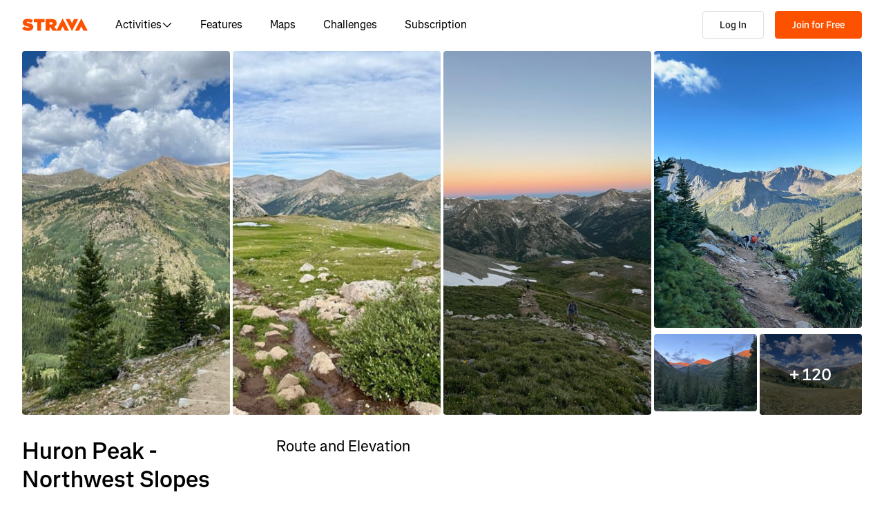

--- FILE ---
content_type: text/html; charset=utf-8
request_url: https://www.strava.com/routes/3247898456052494844
body_size: 163020
content:
<!DOCTYPE html><html lang="en-US" dir="ltr"><head><meta charSet="utf-8" data-next-head=""/><meta name="viewport" content="width=device-width" data-next-head=""/><title data-next-head="">Huron Peak - Northwest Slopes (Mount Huron Huron Huron Peak) | 6.5 mi Hiking Trail on Strava</title><link rel="canonical" href="https://www.strava.com/routes/3247898456052494844" data-next-head=""/><link rel="alternate" href="https://www.strava.com/routes/3247898456052494844" hrefLang="x-default" data-next-head=""/><link rel="alternate" href="https://www.strava.com/routes/3247898456052494844" hrefLang="en" data-next-head=""/><link rel="alternate" href="https://www.strava.com/routes/3247898456052494844?hl=en-GB" hrefLang="en-GB" data-next-head=""/><link rel="alternate" href="https://www.strava.com/routes/3247898456052494844?hl=de-DE" hrefLang="de" data-next-head=""/><link rel="alternate" href="https://www.strava.com/routes/3247898456052494844?hl=es-ES" hrefLang="es" data-next-head=""/><link rel="alternate" href="https://www.strava.com/routes/3247898456052494844?hl=es-ES" hrefLang="es-ES" data-next-head=""/><link rel="alternate" href="https://www.strava.com/routes/3247898456052494844?hl=es-419" hrefLang="es-419" data-next-head=""/><link rel="alternate" href="https://www.strava.com/routes/3247898456052494844?hl=fr-FR" hrefLang="fr" data-next-head=""/><link rel="alternate" href="https://www.strava.com/routes/3247898456052494844?hl=id-ID" hrefLang="id" data-next-head=""/><link rel="alternate" href="https://www.strava.com/routes/3247898456052494844?hl=it-IT" hrefLang="it" data-next-head=""/><link rel="alternate" href="https://www.strava.com/routes/3247898456052494844?hl=ja-JP" hrefLang="ja" data-next-head=""/><link rel="alternate" href="https://www.strava.com/routes/3247898456052494844?hl=nl-NL" hrefLang="nl" data-next-head=""/><link rel="alternate" href="https://www.strava.com/routes/3247898456052494844?hl=pt-PT" hrefLang="pt" data-next-head=""/><link rel="alternate" href="https://www.strava.com/routes/3247898456052494844?hl=pt-PT" hrefLang="pt-PT" data-next-head=""/><link rel="alternate" href="https://www.strava.com/routes/3247898456052494844?hl=pt-BR" hrefLang="pt-BR" data-next-head=""/><link rel="alternate" href="https://www.strava.com/routes/3247898456052494844?hl=ru-RU" hrefLang="ru" data-next-head=""/><link rel="alternate" href="https://www.strava.com/routes/3247898456052494844?hl=zh-CN" hrefLang="zh" data-next-head=""/><link rel="alternate" href="https://www.strava.com/routes/3247898456052494844?hl=zh-CN" hrefLang="zh-CN" data-next-head=""/><link rel="alternate" href="https://www.strava.com/routes/3247898456052494844?hl=zh-TW" hrefLang="zh-TW" data-next-head=""/><meta name="title" content="Huron Peak - Northwest Slopes (Mount Huron Huron Huron Peak) | 6.5 mi Hiking Trail on Strava" data-next-head=""/><meta name="description" content="Huron Peak - Northwest Slopes (Mount Huron Huron Huron Peak) is a 6.5 mi Hiking Trail. Discover this route and more at Strava. Visit today!" data-next-head=""/><meta name="application-name" content="Strava" data-next-head=""/><meta property="og:site_name" content="Strava" data-next-head=""/><meta property="og:url" content="https://www.strava.com/routes/3247898456052494844" data-next-head=""/><meta property="og:title" content="Huron Peak - Northwest Slopes (Mount Huron Huron Huron Peak) | 6.5 mi Hiking Trail on Strava" data-next-head=""/><meta property="og:description" content="Huron Peak - Northwest Slopes (Mount Huron Huron Huron Peak) is a 6.5 mi Hiking Trail. Discover this route and more at Strava. Visit today!" data-next-head=""/><meta property="og:type" content="website" data-next-head=""/><meta property="og:image" content="https://d3o5xota0a1fcr.cloudfront.net/v6/maps/27DN3F64HG6VW22SSV7LCYXFG2PBDMOID7I6HXED7I62S7L4U7JITIQOOF5332D5DLDDGTOPDE6AM4KJZD6UOF5GDPSIRPPLRIUTUMK7RETSTRCY3UR4PN6AVNLH7ZTJZCNEMLJLJPENGLRTLUV4C7TEBAGNUFWBP2MYA5LCTTLGSR22EWRU2C4RR5YIX3CNKI======" data-next-head=""/><meta property="og:image:width" content="200" data-next-head=""/><meta property="og:image:height" content="200" data-next-head=""/><meta property="og:image:type" content="image/png" data-next-head=""/><meta name="twitter:title" content="Huron Peak - Northwest Slopes (Mount Huron Huron Huron Peak) | 6.5 mi Hiking Trail on Strava" data-next-head=""/><meta name="twitter:description" content="Huron Peak - Northwest Slopes (Mount Huron Huron Huron Peak) is a 6.5 mi Hiking Trail. Discover this route and more at Strava. Visit today!" data-next-head=""/><meta name="twitter:card" content="summary" data-next-head=""/><meta name="twitter:site" content="@Strava" data-next-head=""/><meta property="twitter:image" content="https://d3o5xota0a1fcr.cloudfront.net/v6/maps/27DN3F64HG6VW22SSV7LCYXFG2PBDMOID7I6HXED7I62S7L4U7JITIQOOF5332D5DLDDGTOPDE6AM4KJZD6UOF5GDPSIRPPLRIUTUMK7RETSTRCY3UR4PN6AVNLH7ZTJZCNEMLJLJPENGLRTLUV4C7TEBAGNUFWBP2MYA5LCTTLGSR22EWRU2C4RR5YIX3CNKI======" data-next-head=""/><meta name="mobile-web-app-capable" content="yes" data-next-head=""/><meta name="apple-itunes-app" content="app-id=426826309" data-next-head=""/><link rel="preload" href="https://consent.cookiebot.com/uc.js" as="script"/><link rel="preload" href="https://www.strava.com/cmp.js" as="script"/><meta name="csrf" content="90AR7AzDsyWK2e2dMlKqdIMQH5g9OYRqDdgue-RZxHPsktHkrwOJShdmc-TiprU93dyZxhoKf4HAJnt3GJTDJA"/><meta name="sha" content="8680d2a4a17e99908e316c1dc3555619b66cbafa"/><link href="https://d3nn82uaxijpm6.cloudfront.net/apple-touch-icon-180x180.png?v=dLlWydWlG8" rel="apple-touch-icon" sizes="180x180"/><link href="https://d3nn82uaxijpm6.cloudfront.net/apple-touch-icon-152x152.png?v=dLlWydWlG8" rel="apple-touch-icon" sizes="152x152"/><link href="https://d3nn82uaxijpm6.cloudfront.net/apple-touch-icon-144x144.png?v=dLlWydWlG8" rel="apple-touch-icon" sizes="144x144"/><link href="https://d3nn82uaxijpm6.cloudfront.net/apple-touch-icon-120x120.png?v=dLlWydWlG8" rel="apple-touch-icon" sizes="120x120"/><link href="https://d3nn82uaxijpm6.cloudfront.net/apple-touch-icon-114x114.png?v=dLlWydWlG8" rel="apple-touch-icon" sizes="114x114"/><link href="https://d3nn82uaxijpm6.cloudfront.net/apple-touch-icon-76x76.png?v=dLlWydWlG8" rel="apple-touch-icon" sizes="76x76"/><link href="https://d3nn82uaxijpm6.cloudfront.net/apple-touch-icon-72x72.png?v=dLlWydWlG8" rel="apple-touch-icon" sizes="72x72"/><link href="https://d3nn82uaxijpm6.cloudfront.net/apple-touch-icon-60x60.png?v=dLlWydWlG8" rel="apple-touch-icon" sizes="60x60"/><link href="https://d3nn82uaxijpm6.cloudfront.net/apple-touch-icon-57x57.png?v=dLlWydWlG8" rel="apple-touch-icon" sizes="57x57"/><link href="https://d3nn82uaxijpm6.cloudfront.net/favicon-32x32.png?v=dLlWydWlG8" rel="icon" sizes="32x32" type="image/png"/><link href="https://d3nn82uaxijpm6.cloudfront.net/icon-strava-chrome-192.png?v=dLlWydWlG8" rel="icon" sizes="192x192" type="image/png"/><link href="https://d3nn82uaxijpm6.cloudfront.net/favicon-96x96.png?v=dLlWydWlG8" rel="icon" sizes="96x96" type="image/png"/><link href="https://d3nn82uaxijpm6.cloudfront.net/favicon-16x16.png?v=dLlWydWlG8" rel="icon" sizes="16x16" type="image/png"/><meta content="#fc5200" name="msapplication-TileColor"/><meta content="https://d3nn82uaxijpm6.cloudfront.net/mstile-144x144.png?v=dLlWydWlG8" name="msapplication-TileImage"/><meta content="#FAFAFA" name="theme-color"/><meta content="Strava" name="apple-mobile-web-app-title"/><meta content="Strava" name="application-name"/><meta content="yes" name="mobile-web-app-capable"/><meta content="black" name="apple-mobile-web-app-status-bar-style"/><script id="sentry-options" type="application/json">{"environment":"prod"}</script><script id="gtm-consent-default" data-cookieconsent="ignore" data-nscript="beforeInteractive">
          window.googleTagManagerDataLayer = window.googleTagManagerDataLayer || [];
          function gtag() {
            googleTagManagerDataLayer.push(arguments);
          }
          gtag("consent", "default", {
            ad_personalization: "denied",
            ad_storage: "denied",
            ad_user_data: "denied",
            analytics_storage: "denied",
            functionality_storage: "denied",
            personalization_storage: "denied",
            security_storage: "granted",
            wait_for_update: 500,
          });
          gtag("set", "ads_data_redaction", true);
          gtag("set", "url_passthrough", false);
        </script><link rel="preload" href="https://web-assets.strava.com/assets/core/_next/static/css/07f993089dce21da.css" as="style"/><link rel="stylesheet" href="https://web-assets.strava.com/assets/core/_next/static/css/07f993089dce21da.css" data-n-g=""/><link rel="preload" href="https://web-assets.strava.com/assets/core/_next/static/css/6f23359fd04f411a.css" as="style"/><link rel="stylesheet" href="https://web-assets.strava.com/assets/core/_next/static/css/6f23359fd04f411a.css" data-n-p=""/><link rel="preload" href="https://web-assets.strava.com/assets/core/_next/static/css/bc92d95920e8f178.css" as="style"/><link rel="stylesheet" href="https://web-assets.strava.com/assets/core/_next/static/css/bc92d95920e8f178.css" data-n-p=""/><link rel="preload" href="https://web-assets.strava.com/assets/core/_next/static/css/551a16903bbd1b17.css" as="style"/><link rel="stylesheet" href="https://web-assets.strava.com/assets/core/_next/static/css/551a16903bbd1b17.css" data-n-p=""/><link rel="preload" href="https://web-assets.strava.com/assets/core/_next/static/css/ffd8250d26e16320.css" as="style"/><link rel="stylesheet" href="https://web-assets.strava.com/assets/core/_next/static/css/ffd8250d26e16320.css"/><link rel="preload" href="https://web-assets.strava.com/assets/core/_next/static/css/42fb886dab882a30.css" as="style"/><link rel="stylesheet" href="https://web-assets.strava.com/assets/core/_next/static/css/42fb886dab882a30.css"/><link rel="preload" href="https://web-assets.strava.com/assets/core/_next/static/css/0acdefde68e01199.css" as="style"/><link rel="stylesheet" href="https://web-assets.strava.com/assets/core/_next/static/css/0acdefde68e01199.css"/><link rel="preload" href="https://web-assets.strava.com/assets/core/_next/static/css/4fcda984cab08766.css" as="style"/><link rel="stylesheet" href="https://web-assets.strava.com/assets/core/_next/static/css/4fcda984cab08766.css"/><link rel="preload" href="https://web-assets.strava.com/assets/core/_next/static/css/7347b190f97b9404.css" as="style"/><link rel="stylesheet" href="https://web-assets.strava.com/assets/core/_next/static/css/7347b190f97b9404.css"/><noscript data-n-css=""></noscript><script defer="" nomodule="" src="https://web-assets.strava.com/assets/core/_next/static/chunks/polyfills-42372ed130431b0a.js"></script><script defer="" src="https://web-assets.strava.com/assets/core/_next/static/chunks/06873998-49a9c9e0e6083069.js"></script><script defer="" src="https://web-assets.strava.com/assets/core/_next/static/chunks/89adb2d6-a160e49b995e9458.js"></script><script defer="" src="https://web-assets.strava.com/assets/core/_next/static/chunks/e9b7b44f-4ad828c59412d53a.js"></script><script defer="" src="https://web-assets.strava.com/assets/core/_next/static/chunks/78797a95-c20d0b4e3518eb9a.js"></script><script defer="" src="https://web-assets.strava.com/assets/core/_next/static/chunks/2011-408b6e9c159852a9.js"></script><script defer="" src="https://web-assets.strava.com/assets/core/_next/static/chunks/3367-e3269f0525a711ee.js"></script><script defer="" src="https://web-assets.strava.com/assets/core/_next/static/chunks/3501-dd01794ed5b10e35.js"></script><script defer="" src="https://web-assets.strava.com/assets/core/_next/static/chunks/4780-a0a24a1e0193120a.js"></script><script defer="" src="https://web-assets.strava.com/assets/core/_next/static/chunks/6266-f62ad7abe8a9041a.js"></script><script defer="" src="https://web-assets.strava.com/assets/core/_next/static/chunks/8486-233e1fde5a244c42.js"></script><script defer="" src="https://web-assets.strava.com/assets/core/_next/static/chunks/6462-2f85724286a04ed4.js"></script><script defer="" src="https://web-assets.strava.com/assets/core/_next/static/chunks/456-8e480a552213b7ff.js"></script><script defer="" src="https://web-assets.strava.com/assets/core/_next/static/chunks/8172.05ebf0688d394bbb.js"></script><script defer="" src="https://web-assets.strava.com/assets/core/_next/static/chunks/6304-44bf54b66fd41e7f.js"></script><script defer="" src="https://web-assets.strava.com/assets/core/_next/static/chunks/9745-a9fc9404894b5c74.js"></script><script defer="" src="https://web-assets.strava.com/assets/core/_next/static/chunks/1864-3f3b0b424a349ce1.js"></script><script defer="" src="https://web-assets.strava.com/assets/core/_next/static/chunks/5765-0489d896e5fc8c77.js"></script><script defer="" src="https://web-assets.strava.com/assets/core/_next/static/chunks/6330-37d888f650e7b0b4.js"></script><script defer="" src="https://web-assets.strava.com/assets/core/_next/static/chunks/5327-4314d977f2321b4e.js"></script><script defer="" src="https://web-assets.strava.com/assets/core/_next/static/chunks/770.44468717a1aabb6e.js"></script><script defer="" src="https://web-assets.strava.com/assets/core/_next/static/chunks/1921.ae0b75a54732cda5.js"></script><script src="https://web-assets.strava.com/assets/core/_next/static/chunks/webpack-3a2426939f0903a1.js" defer=""></script><script src="https://web-assets.strava.com/assets/core/_next/static/chunks/framework-97862ef36bc4065f.js" defer=""></script><script src="https://web-assets.strava.com/assets/core/_next/static/chunks/main-e725330695d116a1.js" defer=""></script><script src="https://web-assets.strava.com/assets/core/_next/static/chunks/pages/_app-a5bc0d439d061339.js" defer=""></script><script src="https://web-assets.strava.com/assets/core/_next/static/chunks/6041-04f7a8ad1ac1dc02.js" defer=""></script><script src="https://web-assets.strava.com/assets/core/_next/static/chunks/8555-f4c2994df92fa679.js" defer=""></script><script src="https://web-assets.strava.com/assets/core/_next/static/chunks/833-98bc6fa70e4137f5.js" defer=""></script><script src="https://web-assets.strava.com/assets/core/_next/static/chunks/3-cdf8c57b237c8a86.js" defer=""></script><script src="https://web-assets.strava.com/assets/core/_next/static/chunks/999-3b434bdd4428a3ff.js" defer=""></script><script src="https://web-assets.strava.com/assets/core/_next/static/chunks/9607-6ebc11f7d6b48387.js" defer=""></script><script src="https://web-assets.strava.com/assets/core/_next/static/chunks/pages/routes/%5B...slugs%5D-14026363dc79f99d.js" defer=""></script><script src="https://web-assets.strava.com/assets/core/_next/static/8680d2a4a17e99908e316c1dc3555619b66cbafa/_buildManifest.js" defer=""></script><script src="https://web-assets.strava.com/assets/core/_next/static/8680d2a4a17e99908e316c1dc3555619b66cbafa/_ssgManifest.js" defer=""></script></head><body><div id="__next"><noscript id="gtm-noscript" data-testid="gtm-noscript"><iframe src="https://www.googletagmanager.com/ns.html?id=GTM-TP845S" height="0" width="0" title="gtm" style="display:none;visibility:hidden"></iframe></noscript><div class="LoggedOutPageContainer_body__M0fCN LoggedOutPageContainer_light__HQlDT" data-cy="fdp-container"><div class="Header_container__qR60m"><nav class="Header_menu__8eZQz"><div class="Header_items__xlCyf"><div class="DesktopNav_container___bMeh"><div class="DesktopNav_logoAndLinks__lrTIg"><button class="Button_btn__EdK33 Button_icon__HDGEw" type="button" aria-label="Strava"><svg role="img" viewBox="0 0 485 95" aria-labelledby="lopc-desktop-nav-strava-logo" class="" xmlns="http://www.w3.org/2000/svg" style="display:block;width:95px;height:20px"><title id="lopc-desktop-nav-strava-logo"></title><path fill-rule="evenodd" clip-rule="evenodd" d="M258.505 90.4524L258.502 90.4484H284.108L299.838 58.8214L315.567 90.4484H346.682L299.835 -0.000610352L255.366 85.8686L238.292 60.9384C248.834 55.8544 255.405 47.0494 255.405 34.4014V34.1524C255.405 25.2254 252.678 18.7764 247.469 13.5674C241.392 7.49139 231.596 3.64739 216.22 3.64739H173.809V90.4524H202.827V65.6504H209.027L225.396 90.4524H258.505ZM437.447 -0.000610352L390.606 90.4484H421.721L437.45 58.8214L453.18 90.4484H484.294L437.447 -0.000610352ZM368.669 94.0074L415.51 3.55839H384.396L368.666 35.1854L352.936 3.55839H321.822L368.669 94.0074ZM215.352 44.9414C222.295 44.9414 226.512 41.8414 226.512 36.5094V36.2604C226.512 30.6804 222.171 27.9524 215.476 27.9524H202.827V44.9414H215.352ZM111.753 28.2004H86.2089V3.64739H166.316V28.2004H140.772V90.4524H111.753V28.2004ZM15.5019 58.9544L-9.15527e-05 77.4314C11.0369 87.1054 26.9099 92.0644 44.5179 92.0644C67.8319 92.0644 82.8369 80.9034 82.8369 62.6734V62.4264C82.8369 44.9414 67.9559 38.4924 45.7589 34.4014C36.5819 32.6634 34.2259 31.1774 34.2259 28.8204V28.5724C34.2259 26.4644 36.2109 24.9764 40.5499 24.9764C48.6099 24.9764 58.4079 27.5804 66.5909 33.5324L80.7289 13.9404C70.6839 6.00339 58.2839 2.03439 41.5429 2.03439C17.6079 2.03439 4.71191 14.8084 4.71191 31.3004V31.5494C4.71191 49.9014 21.8259 55.4834 41.2939 59.4494C50.5949 61.3104 53.3219 62.6734 53.3219 65.1544V65.4034C53.3219 67.7584 51.0909 69.1214 45.8819 69.1214C35.7139 69.1214 24.9259 66.1474 15.5019 58.9544Z" fill="#fc5200"></path></svg></button><ul class="DesktopNav_navLinks__d4pz7"><li><button class="Button_btn__EdK33 Button_default__JSqPI" data-cy="nav-item-with-subnav">Activities<!-- --> <svg fill="currentColor" viewBox="0 0 16 16" xmlns="http://www.w3.org/2000/svg" width="16" height="16"><path d="M14.384 5.5L8.796 11.09c-.44.44-1.152.44-1.591 0L1.616 5.5l.884-.884 5.5 5.5 5.5-5.5z" fill=""></path></svg></button><div class="DesktopNav_subNavClosed__tf0IO"><div class="SubNav_subNav__XzRKw" data-cy="sub-nav"><div class="SubNav_nav__MoyQ_"><h2 class="SubNav_heading__2AAuy">Top Sports</h2><ul class="SubNav_navItems__eu0ZZ"><li><a href="/sports/running"><svg fill="currentColor" viewBox="0 0 24 24" xmlns="http://www.w3.org/2000/svg" width="24" height="24"><path d="M8.688 0C8.025 0 7.38.215 6.85.613l-3.32 2.49-2.845.948A1 1 0 000 5c0 1.579.197 2.772.567 3.734.376.978.907 1.654 1.476 2.223.305.305.6.567.886.82.785.697 1.5 1.33 2.159 2.634 1.032 2.57 2.37 4.748 4.446 6.27C11.629 22.218 14.356 23 18 23c2.128 0 3.587-.553 4.549-1.411a4.378 4.378 0 001.408-2.628c.152-.987-.389-1.787-.967-2.25l-3.892-3.114a1 1 0 01-.329-.477l-3.094-9.726A2 2 0 0013.769 2h-1.436a2 2 0 00-1.2.4l-.57.428-.516-1.803A1.413 1.413 0 008.688 0zM8.05 2.213c.069-.051.143-.094.221-.127l1.168 4.086L12.333 4h1.436l.954 3H12v2h3.36l.318 1H13v2h3.314l.55 1.726a3 3 0 00.984 1.433l3.106 2.485c-.77.19-1.778.356-2.954.356-1.97 0-3.178-.431-4.046-1.087-.895-.677-1.546-1.675-2.251-3.056-.224-.437-.45-.907-.688-1.403C9.875 10.08 8.444 7.1 5.531 4.102zM3.743 5.14c2.902 2.858 4.254 5.664 5.441 8.126.25.517.49 1.018.738 1.502.732 1.432 1.55 2.777 2.827 3.74C14.053 19.495 15.72 20 18 20c1.492 0 2.754-.23 3.684-.479a2.285 2.285 0 01-.467.575c-.5.446-1.435.904-3.217.904-3.356 0-5.629-.718-7.284-1.931-1.663-1.22-2.823-3.028-3.788-5.44a1.012 1.012 0 00-.034-.076c-.853-1.708-1.947-2.673-2.79-3.417a14.61 14.61 0 01-.647-.593c-.431-.431-.775-.88-1.024-1.527-.21-.545-.367-1.271-.417-2.3z" fill=""></path></svg> <!-- -->Running</a></li><li><a href="/sports/cycling"><svg fill="currentColor" viewBox="0 0 24 24" xmlns="http://www.w3.org/2000/svg" width="24" height="24"><path d="M4 4v2h1.705l1.428 2.498-.836 1.672A5 5 0 109.9 16H11a1 1 0 00.868-.504l3.607-6.313.639 1.733a5 5 0 101.835-.806L16.434 6H19.5a.5.5 0 010 1H19v2h.5a2.5 2.5 0 000-5H15a1 1 0 00-.938 1.346L14.672 7H8.58L8.01 6H9V4zm4.325 6.585L10.277 14H6.618zM11.5 12.11L9.723 9h3.554zM5 12c.125 0 .25.008.37.023l-1.264 2.53A1 1 0 005 16h2.83A3.001 3.001 0 115 12zm11.848.91l1.06 2.874 1.876-.691-1.132-3.073a3 3 0 11-1.804.89z" fill=""></path></svg> <!-- -->Cycling</a></li><li><a href="/sports/walking"><svg fill="currentColor" viewBox="0 0 24 24" xmlns="http://www.w3.org/2000/svg" width="24" height="24"><path d="M9.7 4a5 5 0 012.94.956l4.368 3.177 4.595 2.12A4.127 4.127 0 0124 14.002v.018c0 .314.002 1.416-.898 2.398-.922 1.005-2.567 1.656-5.333 1.584H2.414a2.414 2.414 0 01-1.707-4.122l.086-.086a.707.707 0 00.207-.5V6.547C1 5.693 1.693 5 2.547 5c.555 0 1.088.22 1.48.613L5.414 7h1.699L6.55 5.316A1 1 0 017.5 4zM2.393 15c-.058.072-.12.141-.187.207l-.086.086a.414.414 0 00.293.707H17.81c2.489.068 3.449-.531 3.819-.935.372-.406.372-.847.372-1.062v-.002c0-.35-.086-.687-.242-.985-.4.059-.638.278-1.05.691l-.027.026C20.17 14.243 19.415 15 18 15zm17.555-3.307l-3.092-1.426-1.08 1.62-1.664-1.11 1.022-1.533-.738-.537-1.12 1.68-1.664-1.11 1.165-1.747-1.314-.956A3 3 0 009.699 6h-.812l1 3H4.587L3 7.414V13h15c.56 0 .803-.218 1.293-.707l.026-.026c.175-.176.38-.38.63-.573z" fill=""></path></svg> <!-- -->Walking</a></li><li><a href="/sports/hiking"><svg fill="currentColor" viewBox="0 0 24 24" xmlns="http://www.w3.org/2000/svg" width="24" height="24"><path d="M7.707 2.879A3 3 0 019.828 2H11a1 1 0 01.962.725l.797 2.793a7 7 0 004.72 4.782l3.67 1.1A4 4 0 0124 15.233v.399c0 .316-.035.7-.192 1.09a6.493 6.493 0 01-1.95 2.597C20.688 20.26 18.966 21 16.5 21H14a.996.996 0 01-.242-.03l-3.451-.862-.6.6A1 1 0 019 21H4a4 4 0 01-4-4v-.172a3 3 0 01.879-2.12l.161-.163.785-7.844A3 3 0 014.81 4h1.776zM9.828 4a1 1 0 00-.707.293L7.414 6H4.81a1 1 0 00-.995.9l-.71 7.1c2.274.008 3.414.267 4.338.541l.316.095C8.443 14.846 8.95 15 10 15h7.5c.396 0 .609-.108.773-.243.208-.17.38-.413.645-.812l.027-.04c.168-.253.383-.576.664-.878l-2.705-.812a9.005 9.005 0 01-.404-.131l-2.2 2.21-1.417-1.412 1.721-1.729a8.986 8.986 0 01-.817-.596l-1.613 1.619-1.417-1.411 1.633-1.64a9.006 9.006 0 01-.632-.923l-1.78 1.787-1.417-1.412 2.327-2.336a9.187 9.187 0 01-.052-.174L10.246 4zM2.293 16.121a1 1 0 00-.293.707V17a2 2 0 002 2h4.586l1.107-1.107L14.123 19H16.5c2.036 0 3.308-.6 4.104-1.24a4.497 4.497 0 001.349-1.786.938.938 0 00.047-.343v-.399c0-.438-.143-.851-.39-1.187a.98.98 0 00-.383.198c-.208.17-.38.413-.645.812l-.027.04c-.232.35-.554.833-1.016 1.21-.523.428-1.185.695-2.039.695H10c-1.355 0-2.107-.23-2.831-.452l-.294-.09C6.125 16.238 5.155 16 3 16h-.586z" fill=""></path></svg> <!-- -->Hiking</a></li></ul></div><ul class="SubNav_featuredItems__Wyesq"><li><a href="/sports/running" data-testid="featured-item-0"><picture data-cy="featured-image-0"><source media="(min-width: 992px)" srcSet="https://web-assets.strava.com/assets/core/_next/static/media/ALP-subnav-featured-item-running@1x.c53d648b.webp 1x, https://web-assets.strava.com/assets/core/_next/static/media/ALP-subnav-featured-item-running@2x.041f77a0.webp 2x" type="image/webp"/><source media="(min-width: 992px)" srcSet="https://web-assets.strava.com/assets/core/_next/static/media/ALP-subnav-featured-item-running@1x.aa0820c0.jpg 1x, https://web-assets.strava.com/assets/core/_next/static/media/ALP-subnav-featured-item-running@2x.4394f29a.jpg 2x" type="image/jpg"/><source media="(min-width: 0px)" srcSet="https://web-assets.strava.com/assets/core/_next/static/media/ALP-subnav-featured-item-running@1x.c53d648b.webp 1x, https://web-assets.strava.com/assets/core/_next/static/media/ALP-subnav-featured-item-running@2x.041f77a0.webp 2x" type="image/webp"/><source media="(min-width: 0px)" srcSet="https://web-assets.strava.com/assets/core/_next/static/media/ALP-subnav-featured-item-running@1x.aa0820c0.jpg 1x, https://web-assets.strava.com/assets/core/_next/static/media/ALP-subnav-featured-item-running@2x.4394f29a.jpg 2x" type="image/jpg"/><img loading="lazy" alt="Happy woman covering her eyes from the sun, after a run." role="img" src="https://web-assets.strava.com/assets/core/_next/static/media/ALP-subnav-featured-item-running@1x.aa0820c0.jpg" width="" height="" data-testid="featured-image-0"/></picture>Running</a></li><li><a href="/sports/cycling" data-testid="featured-item-1"><picture data-cy="featured-image-1"><source media="(min-width: 992px)" srcSet="https://web-assets.strava.com/assets/core/_next/static/media/ALP-subnav-featured-item-cycling@1x.1fee9e0b.webp 1x, https://web-assets.strava.com/assets/core/_next/static/media/ALP-subnav-featured-item-cycling@2x.77a5a50f.webp 2x" type="image/webp"/><source media="(min-width: 992px)" srcSet="https://web-assets.strava.com/assets/core/_next/static/media/ALP-subnav-featured-item-cycling@1x.351f99d6.jpg 1x, https://web-assets.strava.com/assets/core/_next/static/media/ALP-subnav-featured-item-cycling@2x.fa530db1.jpg 2x" type="image/jpg"/><source media="(min-width: 0px)" srcSet="https://web-assets.strava.com/assets/core/_next/static/media/ALP-subnav-featured-item-cycling@1x.1fee9e0b.webp 1x, https://web-assets.strava.com/assets/core/_next/static/media/ALP-subnav-featured-item-cycling@2x.77a5a50f.webp 2x" type="image/webp"/><source media="(min-width: 0px)" srcSet="https://web-assets.strava.com/assets/core/_next/static/media/ALP-subnav-featured-item-cycling@1x.351f99d6.jpg 1x, https://web-assets.strava.com/assets/core/_next/static/media/ALP-subnav-featured-item-cycling@2x.fa530db1.jpg 2x" type="image/jpg"/><img loading="lazy" alt="Happy woman cycling outside." role="img" src="https://web-assets.strava.com/assets/core/_next/static/media/ALP-subnav-featured-item-cycling@1x.351f99d6.jpg" width="" height="" data-testid="featured-image-1"/></picture>Cycling</a></li></ul></div></div></li><li><a href="/features">Features</a></li><li><a href="/maps">Maps</a></li><li><a href="/challenges">Challenges</a></li><li><a href="/subscribe?origin=website_header">Subscription</a></li></ul></div><div><button class="Button_btn__EdK33 Button_default__JSqPI DesktopNav_loginBtn__XyzyG" type="button" data-cy="login_btn">Log In</button><button class="Button_btn__EdK33 Button_primary___8ywh DesktopNav_signupBtn__RzLWc" type="button" data-cy="signup_btn">Join for Free</button></div></div><div class="MobileNav_container__ki3E9"><div class="MobileNav_left__d_Zv4"><button class="Button_btn__EdK33 Button_icon__HDGEw MobileNav_menuBtn__M2Slx" type="button" aria-label="Close" data-cy="mobile-nav-drawer-menu-btn"><div class="MenuIcon_menuIcon__wOL_u"><span class="MenuIcon_bar__6rhzY"></span><span class="MenuIcon_bar__6rhzY"></span><span class="MenuIcon_bar__6rhzY"></span></div></button><div class="MobileNav_logo__4v5pO"><button class="Button_btn__EdK33 Button_icon__HDGEw" type="button" aria-label="Strava"><svg role="img" viewBox="0 0 485 95" aria-labelledby="lopc-mobile-nav-strava-logo" class="" xmlns="http://www.w3.org/2000/svg" style="display:block;width:95px;height:20px" data-cy="strava-logo"><title id="lopc-mobile-nav-strava-logo"></title><path fill-rule="evenodd" clip-rule="evenodd" d="M258.505 90.4524L258.502 90.4484H284.108L299.838 58.8214L315.567 90.4484H346.682L299.835 -0.000610352L255.366 85.8686L238.292 60.9384C248.834 55.8544 255.405 47.0494 255.405 34.4014V34.1524C255.405 25.2254 252.678 18.7764 247.469 13.5674C241.392 7.49139 231.596 3.64739 216.22 3.64739H173.809V90.4524H202.827V65.6504H209.027L225.396 90.4524H258.505ZM437.447 -0.000610352L390.606 90.4484H421.721L437.45 58.8214L453.18 90.4484H484.294L437.447 -0.000610352ZM368.669 94.0074L415.51 3.55839H384.396L368.666 35.1854L352.936 3.55839H321.822L368.669 94.0074ZM215.352 44.9414C222.295 44.9414 226.512 41.8414 226.512 36.5094V36.2604C226.512 30.6804 222.171 27.9524 215.476 27.9524H202.827V44.9414H215.352ZM111.753 28.2004H86.2089V3.64739H166.316V28.2004H140.772V90.4524H111.753V28.2004ZM15.5019 58.9544L-9.15527e-05 77.4314C11.0369 87.1054 26.9099 92.0644 44.5179 92.0644C67.8319 92.0644 82.8369 80.9034 82.8369 62.6734V62.4264C82.8369 44.9414 67.9559 38.4924 45.7589 34.4014C36.5819 32.6634 34.2259 31.1774 34.2259 28.8204V28.5724C34.2259 26.4644 36.2109 24.9764 40.5499 24.9764C48.6099 24.9764 58.4079 27.5804 66.5909 33.5324L80.7289 13.9404C70.6839 6.00339 58.2839 2.03439 41.5429 2.03439C17.6079 2.03439 4.71191 14.8084 4.71191 31.3004V31.5494C4.71191 49.9014 21.8259 55.4834 41.2939 59.4494C50.5949 61.3104 53.3219 62.6734 53.3219 65.1544V65.4034C53.3219 67.7584 51.0909 69.1214 45.8819 69.1214C35.7139 69.1214 24.9259 66.1474 15.5019 58.9544Z" fill="#fc5200"></path></svg></button></div></div><div class="MobileNav_right__xVNWr"><a href="/register/free" class="Button_btn__EdK33 Button_primary___8ywh CallToAction_callToAction__CvDE5 MobileNav_headerCallToAction__eh4jD" data-cy="signup_btn_mobile" disabled="">Sign Up</a></div><div id="EZDrawer_strava_mobile_menu" class="EZDrawer"><input type="checkbox" id="EZDrawer__checkbox_strava_mobile_menu" class="EZDrawer__checkbox"/><nav role="navigation" id="EZDrawer__container_strava_mobile_menu" style="z-index:71;transition-duration:500ms;top:0;left:0;transform:translate3d(-100%, 0, 0);width:75vw;height:100vh;--marginTop:0" class="EZDrawer__container MenuDrawer_menuDrawer__MYqnw"><ul class="MenuDrawer_primaryOptions__wh_1w" data-cy="menu-drawer-items"><li><a data-cy="primary_option_home" href="/">Home</a></li><li><button class="Button_btn__EdK33 Button_default__JSqPI" data-cy="menu-drawer-nav-item-with-subnav">Activities<svg fill="currentColor" viewBox="0 0 16 16" xmlns="http://www.w3.org/2000/svg" width="16" height="16"><path d="M14.384 5.5L8.796 11.09c-.44.44-1.152.44-1.591 0L1.616 5.5l.884-.884 5.5 5.5 5.5-5.5z" fill=""></path></svg></button><div class="MenuDrawer_subNavClosed__NFDFO"><div class="SubNav_subNav__XzRKw" data-cy="sub-nav"><div class="SubNav_nav__MoyQ_"><ul class="SubNav_navItems__eu0ZZ"><li><a href="/sports/running"><svg fill="currentColor" viewBox="0 0 24 24" xmlns="http://www.w3.org/2000/svg" width="24" height="24"><path d="M8.688 0C8.025 0 7.38.215 6.85.613l-3.32 2.49-2.845.948A1 1 0 000 5c0 1.579.197 2.772.567 3.734.376.978.907 1.654 1.476 2.223.305.305.6.567.886.82.785.697 1.5 1.33 2.159 2.634 1.032 2.57 2.37 4.748 4.446 6.27C11.629 22.218 14.356 23 18 23c2.128 0 3.587-.553 4.549-1.411a4.378 4.378 0 001.408-2.628c.152-.987-.389-1.787-.967-2.25l-3.892-3.114a1 1 0 01-.329-.477l-3.094-9.726A2 2 0 0013.769 2h-1.436a2 2 0 00-1.2.4l-.57.428-.516-1.803A1.413 1.413 0 008.688 0zM8.05 2.213c.069-.051.143-.094.221-.127l1.168 4.086L12.333 4h1.436l.954 3H12v2h3.36l.318 1H13v2h3.314l.55 1.726a3 3 0 00.984 1.433l3.106 2.485c-.77.19-1.778.356-2.954.356-1.97 0-3.178-.431-4.046-1.087-.895-.677-1.546-1.675-2.251-3.056-.224-.437-.45-.907-.688-1.403C9.875 10.08 8.444 7.1 5.531 4.102zM3.743 5.14c2.902 2.858 4.254 5.664 5.441 8.126.25.517.49 1.018.738 1.502.732 1.432 1.55 2.777 2.827 3.74C14.053 19.495 15.72 20 18 20c1.492 0 2.754-.23 3.684-.479a2.285 2.285 0 01-.467.575c-.5.446-1.435.904-3.217.904-3.356 0-5.629-.718-7.284-1.931-1.663-1.22-2.823-3.028-3.788-5.44a1.012 1.012 0 00-.034-.076c-.853-1.708-1.947-2.673-2.79-3.417a14.61 14.61 0 01-.647-.593c-.431-.431-.775-.88-1.024-1.527-.21-.545-.367-1.271-.417-2.3z" fill=""></path></svg> <!-- -->Running</a></li><li><a href="/sports/cycling"><svg fill="currentColor" viewBox="0 0 24 24" xmlns="http://www.w3.org/2000/svg" width="24" height="24"><path d="M4 4v2h1.705l1.428 2.498-.836 1.672A5 5 0 109.9 16H11a1 1 0 00.868-.504l3.607-6.313.639 1.733a5 5 0 101.835-.806L16.434 6H19.5a.5.5 0 010 1H19v2h.5a2.5 2.5 0 000-5H15a1 1 0 00-.938 1.346L14.672 7H8.58L8.01 6H9V4zm4.325 6.585L10.277 14H6.618zM11.5 12.11L9.723 9h3.554zM5 12c.125 0 .25.008.37.023l-1.264 2.53A1 1 0 005 16h2.83A3.001 3.001 0 115 12zm11.848.91l1.06 2.874 1.876-.691-1.132-3.073a3 3 0 11-1.804.89z" fill=""></path></svg> <!-- -->Cycling</a></li><li><a href="/sports/walking"><svg fill="currentColor" viewBox="0 0 24 24" xmlns="http://www.w3.org/2000/svg" width="24" height="24"><path d="M9.7 4a5 5 0 012.94.956l4.368 3.177 4.595 2.12A4.127 4.127 0 0124 14.002v.018c0 .314.002 1.416-.898 2.398-.922 1.005-2.567 1.656-5.333 1.584H2.414a2.414 2.414 0 01-1.707-4.122l.086-.086a.707.707 0 00.207-.5V6.547C1 5.693 1.693 5 2.547 5c.555 0 1.088.22 1.48.613L5.414 7h1.699L6.55 5.316A1 1 0 017.5 4zM2.393 15c-.058.072-.12.141-.187.207l-.086.086a.414.414 0 00.293.707H17.81c2.489.068 3.449-.531 3.819-.935.372-.406.372-.847.372-1.062v-.002c0-.35-.086-.687-.242-.985-.4.059-.638.278-1.05.691l-.027.026C20.17 14.243 19.415 15 18 15zm17.555-3.307l-3.092-1.426-1.08 1.62-1.664-1.11 1.022-1.533-.738-.537-1.12 1.68-1.664-1.11 1.165-1.747-1.314-.956A3 3 0 009.699 6h-.812l1 3H4.587L3 7.414V13h15c.56 0 .803-.218 1.293-.707l.026-.026c.175-.176.38-.38.63-.573z" fill=""></path></svg> <!-- -->Walking</a></li><li><a href="/sports/hiking"><svg fill="currentColor" viewBox="0 0 24 24" xmlns="http://www.w3.org/2000/svg" width="24" height="24"><path d="M7.707 2.879A3 3 0 019.828 2H11a1 1 0 01.962.725l.797 2.793a7 7 0 004.72 4.782l3.67 1.1A4 4 0 0124 15.233v.399c0 .316-.035.7-.192 1.09a6.493 6.493 0 01-1.95 2.597C20.688 20.26 18.966 21 16.5 21H14a.996.996 0 01-.242-.03l-3.451-.862-.6.6A1 1 0 019 21H4a4 4 0 01-4-4v-.172a3 3 0 01.879-2.12l.161-.163.785-7.844A3 3 0 014.81 4h1.776zM9.828 4a1 1 0 00-.707.293L7.414 6H4.81a1 1 0 00-.995.9l-.71 7.1c2.274.008 3.414.267 4.338.541l.316.095C8.443 14.846 8.95 15 10 15h7.5c.396 0 .609-.108.773-.243.208-.17.38-.413.645-.812l.027-.04c.168-.253.383-.576.664-.878l-2.705-.812a9.005 9.005 0 01-.404-.131l-2.2 2.21-1.417-1.412 1.721-1.729a8.986 8.986 0 01-.817-.596l-1.613 1.619-1.417-1.411 1.633-1.64a9.006 9.006 0 01-.632-.923l-1.78 1.787-1.417-1.412 2.327-2.336a9.187 9.187 0 01-.052-.174L10.246 4zM2.293 16.121a1 1 0 00-.293.707V17a2 2 0 002 2h4.586l1.107-1.107L14.123 19H16.5c2.036 0 3.308-.6 4.104-1.24a4.497 4.497 0 001.349-1.786.938.938 0 00.047-.343v-.399c0-.438-.143-.851-.39-1.187a.98.98 0 00-.383.198c-.208.17-.38.413-.645.812l-.027.04c-.232.35-.554.833-1.016 1.21-.523.428-1.185.695-2.039.695H10c-1.355 0-2.107-.23-2.831-.452l-.294-.09C6.125 16.238 5.155 16 3 16h-.586z" fill=""></path></svg> <!-- -->Hiking</a></li></ul></div></div></div></li><li><a data-cy="primary_option_features" href="/features">Features</a></li><li><a data-cy="primary_option_maps" href="/maps">Maps</a></li><li><a data-cy="primary_option_challenges" href="/challenges">Challenges</a></li></ul><ul class="MenuDrawer_secondaryOptions__tZaHx"><li><a data-cy="primary_option_subscription" href="/subscribe?origin=website_header">Subscription</a></li><li><a data-cy="primary_option_support" href="https://support.strava.com/">Support</a></li><li><a data-cy="primary_option_sign_up" href="/register/free?cta=sign-up&amp;element=mobile-nav&amp;source=website_show">Sign Up</a></li></ul><ul><li><button class="Button_btn__EdK33 Button_default__JSqPI MenuDrawer_menuDrawerBtn__rKja6" type="button" data-cy="mobile-nav-drawer-login-btn">Log In</button></li><li><a class="Button_btn__EdK33 Button_primary___8ywh CallToAction_callToAction__CvDE5 MenuDrawer_drawerCallToAction__PtBry" data-cy="mobile-nav-drawer-signup-btn" disabled="">Get the App</a></li></ul></nav><label for="EZDrawer__checkbox_strava_mobile_menu" id="EZDrawer__overlay_strava_mobile_menu" class="EZDrawer__overlay " style="background-color:#000;opacity:0.4;z-index:70"></label></div></div></div></nav></div><main class="Detail_container__HgbaX"><div class="PhotoGrid_routePhotos__P6TUh PhotoGrid_routePhotos6__2JFW_"><div role="button" class="PhotoGrid_photoWrapper__K_K15" tabindex="0"><img src="https://dgtzuqphqg23d.cloudfront.net/YGRSYAo3_mVpFP9TcPZXrJ_KkPd21lnWeZl-JI3wsHw-768x576.jpg" alt="route-highlight"/></div><div role="button" class="PhotoGrid_photoWrapper__K_K15" tabindex="0"><img src="https://dgtzuqphqg23d.cloudfront.net/uK33WcQ3W7WjsfxNaEVUlptg6_j8B2IUtYyCTSa10nc-768x576.jpg" alt="route-highlight"/></div><div role="button" class="PhotoGrid_photoWrapper__K_K15" tabindex="0"><img src="https://dgtzuqphqg23d.cloudfront.net/rMOoy-Ufei0ZiRv6xx-zITsElIMczAu1QbjVsG-cxWk-576x768.jpg" alt="route-highlight"/></div><div role="button" class="PhotoGrid_photoWrapper__K_K15" tabindex="0"><img src="https://dgtzuqphqg23d.cloudfront.net/4b55wzEM4koCgTfwCMV9afYpWJsR5aqtGSCdNpo6WxU-576x768.jpg" alt="route-highlight"/></div><div role="button" class="PhotoGrid_photoWrapper__K_K15" tabindex="0"><img src="https://dgtzuqphqg23d.cloudfront.net/j1NQmL869AFIxGRCK2bTtGvLfLVXf7F4vXnvbYdmT7M-768x576.jpg" alt="route-highlight"/></div><div role="button" class="PhotoGrid_photoWrapper__K_K15" tabindex="0"><img src="https://dgtzuqphqg23d.cloudfront.net/xz18olGucRSQ9NPOja2C2z2Lgpzb265XoJoFrvkrgaA-768x344.jpg" alt="route-highlight"/><div role="button" class="PhotoGrid_photoWrapper__K_K15 PhotoGrid_moreImagesOverlay__AiiHk"><div>+ 120</div></div></div></div><div class="Detail_detailContainer__vD0VQ"><div class="Detail_routeInformation__b1jzZ"><h1 class="Detail_routeTitle__ADiG2">Huron Peak - Northwest Slopes (Mount Huron Huron Huron Peak)</h1><h2 class="Detail_routeType__SGFzn">Hiking Trail</h2><div class="RouteActions_actions__8fKyl"><button class="Button_btn__EdK33 Button_primary___8ywh RouteActions_saveButton__nrxsO RouteActions_actionButton__NMoDj" data-cy="save-cta"><svg fill="currentColor" viewBox="0 0 16 16" xmlns="http://www.w3.org/2000/svg" width="16" height="16"><path d="M2 2.625C2 1.728 2.728 1 3.625 1h8.75C13.272 1 14 1.728 14 2.625v11.35a1.024 1.024 0 01-1.742.732L8 10.526l-4.258 4.18A1.024 1.024 0 012 13.977zm1.625-.375a.375.375 0 00-.375.375v10.813L8 8.774l4.75 4.664V2.625a.375.375 0 00-.375-.375z" fill=""></path></svg>Save</button><button class="Button_btn__EdK33 Button_default__JSqPI" data-cy="share-cta">Share</button><div><button class="Button_btn__EdK33 Button_default__JSqPI element_body2__VBNVh Menu_button__PzMGW RouteActionsDropdown_dropdownButton__JoWny RouteActions_actionButton__NMoDj" type="button" tabindex="0" aria-haspopup="menu" aria-expanded="false" id=":Rbdt6lmH2:"><svg fill="currentColor" viewBox="0 0 16 16" xmlns="http://www.w3.org/2000/svg" width="16" height="16" data-has-text="false" class="Menu_buttonIcon__g_5SE"><path d="M14.384 5.5L8.796 11.09c-.44.44-1.152.44-1.591 0L1.616 5.5l.884-.884 5.5 5.5 5.5-5.5z" fill=""></path></svg></button></div></div><div class="Detail_routeDifficulty__b5cfH"><svg fill="currentColor" viewBox="0 0 16 16" xmlns="http://www.w3.org/2000/svg" width="16" height="16" class="Detail_difficultyMarker__tQyzR Detail_difficultyHard__1uSoL"><g fill=""><path d="M15 .625a.625.625 0 00-1.067-.442l-2.75 2.75a.625.625 0 00-.183.442v11c0 .345.28.625.625.625h2.75c.345 0 .625-.28.625-.625zM9.614 5.048a.625.625 0 01.386.577v8.75c0 .345-.28.625-.625.625h-2.75A.625.625 0 016 14.375v-6c0-.166.066-.325.183-.442l2.75-2.75a.625.625 0 01.681-.135zM4.614 10.048a.625.625 0 01.386.577v3.75c0 .345-.28.625-.625.625H.625a.625.625 0 01-.442-1.067l3.75-3.75a.625.625 0 01.681-.135z"></path></g></svg>Hard</div><div class="Detail_routeStats__0BnOw"><div class="Detail_routeStat__aR_oX"><svg fill="currentColor" viewBox="0 0 16 16" xmlns="http://www.w3.org/2000/svg" width="16" height="16"><g fill=""><path d="M10.25 6a2.25 2.25 0 11-4.5 0 2.25 2.25 0 014.5 0zM7 6a1 1 0 102 0 1 1 0 00-2 0z"></path><path d="M8.665 15.186a27.041 27.041 0 002.049-2.785C11.816 10.674 13 8.34 13 6.191c0-1.736-.643-3.051-1.618-3.926C10.419 1.402 9.172 1 8 1s-2.42.402-3.382 1.266C3.643 3.14 3 4.456 3 6.192c0 2.15 1.184 4.483 2.286 6.208a27.04 27.04 0 002.049 2.786c.162.191.33.378.497.565l.168.187.168-.187c.167-.187.335-.374.497-.565zM6.34 11.728c-1.085-1.7-2.089-3.77-2.089-5.536 0-1.404.509-2.373 1.203-2.996C6.161 2.561 7.1 2.25 8 2.25s1.84.311 2.547.946c.694.623 1.203 1.592 1.203 2.996 0 1.765-1.004 3.836-2.09 5.536a25.776 25.776 0 01-1.66 2.3c-.06-.073-.124-.154-.193-.24-.4-.509-.935-1.226-1.468-2.06z"></path></g></svg><span>6.52 mi</span></div><div class="Detail_routeStat__aR_oX"><svg fill="currentColor" viewBox="0 0 16 16" xmlns="http://www.w3.org/2000/svg" width="16" height="16"><path d="M4.493 3.028a1.125 1.125 0 011.99.042l2.054 4.106.97-1.697a1.125 1.125 0 011.97.032l3.124 5.898c.18.34.274.718.274 1.102a1.49 1.49 0 01-1.49 1.49H2.626A1.625 1.625 0 011 12.374v-2.358c0-.445.113-.882.328-1.271zm.979.814L2.422 9.35a1.375 1.375 0 00-.172.666v2.358c0 .207.168.375.375.375h10.76a.24.24 0 00.24-.24c0-.18-.044-.357-.128-.516l-3.018-5.698-2.016 3.528z" fill=""></path></svg><span>3,451 ft</span></div></div><div class="Detail_summary__md9hd"><span>Second lowest in stature, 14,003&#x27; Huron Peak is second-to-none in sheer beauty.<br/><br/>Huron Peak&#x27;s Northwest Slopes route is considered the standard choice to summit this lovely 14er tucked back into the Sawatch Range. Starting at the South Winfield 4x4 trailhead, the hike is about 6.5 miles, roundtrip. Sans a capable high-clearance vehicle, add 2 miles to each end for a 10.75 mile roundtrip excursion.<br/><br/>The majority of this superb 14er hike travels an easy-to-follow Colorado Fourteeners Initiative (CFI) built trail. CFI trails are designed and built to be solid and erosion resistant in order to withstand the many footsteps of eager 14er hikers. Think rock-steps on steep segments, rather than rutted, loose scree.<br/><br/>As the route switchbacks up a half-mile through the woods, stop to enjoy views as they appear. Once the trail breaks out of the trees, it will emerge in a gorgeous alpine basin. This is a great place to rest for a few minutes, enjoy a snack, and soak in the scenery before the ascent up Huron&#x27;s northwest slope. Listen for the whistling call of pika and marmots; there are many in the basin.<br/><br/>After climbing the slope, at the obvious high point, the well-built and obvious trail peters out and some rocky pitches appear. Take care to locate the best way around the rocky area. At about 13,700&#x27; the remainder of the route is fairly steep and is comprised of loose scree, but the trail isn&#x27;t too difficult to find. Trekking poles are super-helpful on this stretch, particularly on the descent.<br/><br/>Upon gaining Huron Peak&#x27;s 14,003&#x27; summit, views of Taylor Reservoir, Lake Ann and the always-stunning Three Apostles burst into view. If the weather is good, be sure to take plenty of time to appreciate the 360 degrees of sheer beauty before beginning the 3,500&#x27; descent. Written by Scott Anderson</span></div><div class="Detail_authorWrapper__m4LKV"><h6>Created By</h6><div class="Detail_author__P_1E2"><div class="Detail_body__xzsmz"><div class="Detail_name__aFTvU">Strava<!-- --> <!-- -->Routes</div><div class="Detail_metadata__nlSp6">July 29, 2018<span class="Detail_dotDivider__BJgf1">·</span>Public</div></div><div class="Avatar_avatar__pIUtQ Avatar_athlete___Ysb8 Detail_hover__JOEp4" data-testid="avatar-wrapper"><svg fill="none" viewBox="0 0 64 64" role="img" data-testid="subscriber-shield"><title id=":R1att6lm:" title="Strava Routes"></title><path fill="url(#:R1att6lm:-imageContainer)" stroke="url(#:R1att6lm:-gradient)" stroke-width="2.5" d="M51.428 1.75a3.323 3.323 0 0 1 3.322 3.322V46.08c0 1.222-.67 2.337-1.73 2.916l-.218.11-22.356 10.157a5.914 5.914 0 0 1-4.598.124l-.294-.124L3.198 49.105a3.323 3.323 0 0 1-1.948-3.026V5.072A3.323 3.323 0 0 1 4.572 1.75h46.856Z" transform="translate(4, 1.229)"></path><defs><linearGradient id=":R1att6lm:-gradient" x1="-23.823" x2="36.668" y1="-14.783" y2="76.122" gradientUnits="userSpaceOnUse"><stop stop-color="#ffffff"></stop><stop offset="0.5" stop-color="#fc5200"></stop><stop offset="1" stop-color="#4d0000"></stop></linearGradient><pattern id=":R1att6lm:-imageContainer" width="1" height="1" fill="#fc5200" patternContentUnits="objectBoundingBox"><use xlink:href="#:R1att6lm:-image" transform="matrix(.00429 0 0 .0039 -.049 0) "></use></pattern><image id=":R1att6lm:-image" href="https://dgalywyr863hv.cloudfront.net/pictures/athletes/3370924/12406724/1/large.jpg" width="256" height="256" preserveAspectRatio="none"></image></defs></svg></div></div></div></div><div class="Detail_chartContainer__S6fOC"><h3 class="SectionHeader_header__lbRn_">Route and Elevation</h3><div class="MapAndElevationChart_mapContainer__DR3Oq" data-cy="map-and-elevation-chart"><div class="Map_map__QF1oC"><canvas id="canvas" data-testid="mre-canvas" class="Map_cursorDefault__b5vPS"></canvas><span class="Spinner_spinner__pA5dm Map_spinner__guKzV" data-testid="loading"><span class="Spinner_graphic__FjV8E default" style="width:32px;height:32px"></span></span></div></div><div class="MapAndElevationChart_chartContainer__RNR6X"><div></div></div><div class="Segments_segments__cjio9"><h3 class="SectionHeader_header__lbRn_">Segments</h3><table><thead><tr><th>Name</th><th>Distance</th><th>Elev. Diff.</th><th>Avg. Grade</th></tr></thead><tbody><tr><td><a href="/segments/782637" class="Segments_segmentName__FplxB">Fs Rd Climb</a></td><td>3.42 mi</td><td>3,422 ft</td><td>18.9%</td></tr><tr><td><a href="/segments/32056243" class="Segments_segmentName__FplxB">Huron TH to treeline (ascent)</a></td><td>1.68 mi</td><td>1,404 ft</td><td>15.8%</td></tr><tr><td><a href="/segments/32056284" class="Segments_segmentName__FplxB">creek to flats (Huron ascent)</a></td><td>1.61 mi</td><td>1,453 ft</td><td>17.0%</td></tr><tr><td><a href="/segments/32056258" class="Segments_segmentName__FplxB">Huron endless switchbacks (ascent)</a></td><td>0.65 mi</td><td>548 ft</td><td>15.9%</td></tr><tr><td><a href="/segments/7450307" class="Segments_segmentName__FplxB">Huron Peak NW Trail Above Snow Field</a></td><td>1.08 mi</td><td>1,542 ft</td><td>26.8%</td></tr><tr><td><a href="/segments/7450326" class="Segments_segmentName__FplxB">Final Climb from the Ridge</a></td><td>0.25 mi</td><td>472 ft</td><td>34.7%</td></tr><tr><td><a href="/segments/7565980" class="Segments_segmentName__FplxB">Peak to Trail Head</a></td><td>3.18 mi</td><td>-3,241 ft</td><td>-19.3%</td></tr></tbody></table></div></div></div></main><footer class="Footer_footer__VNb6b"><div class="Footer_container__lJ4ow"><section class="Footer_privacySocial___uySz"><svg role="img" viewBox="0 0 485 95" aria-labelledby="lopc-footer-strava-logo" class="" xmlns="http://www.w3.org/2000/svg" style="display:block;width:auto;height:23px"><title id="lopc-footer-strava-logo">Strava</title><path fill-rule="evenodd" clip-rule="evenodd" d="M258.505 90.4524L258.502 90.4484H284.108L299.838 58.8214L315.567 90.4484H346.682L299.835 -0.000610352L255.366 85.8686L238.292 60.9384C248.834 55.8544 255.405 47.0494 255.405 34.4014V34.1524C255.405 25.2254 252.678 18.7764 247.469 13.5674C241.392 7.49139 231.596 3.64739 216.22 3.64739H173.809V90.4524H202.827V65.6504H209.027L225.396 90.4524H258.505ZM437.447 -0.000610352L390.606 90.4484H421.721L437.45 58.8214L453.18 90.4484H484.294L437.447 -0.000610352ZM368.669 94.0074L415.51 3.55839H384.396L368.666 35.1854L352.936 3.55839H321.822L368.669 94.0074ZM215.352 44.9414C222.295 44.9414 226.512 41.8414 226.512 36.5094V36.2604C226.512 30.6804 222.171 27.9524 215.476 27.9524H202.827V44.9414H215.352ZM111.753 28.2004H86.2089V3.64739H166.316V28.2004H140.772V90.4524H111.753V28.2004ZM15.5019 58.9544L-9.15527e-05 77.4314C11.0369 87.1054 26.9099 92.0644 44.5179 92.0644C67.8319 92.0644 82.8369 80.9034 82.8369 62.6734V62.4264C82.8369 44.9414 67.9559 38.4924 45.7589 34.4014C36.5819 32.6634 34.2259 31.1774 34.2259 28.8204V28.5724C34.2259 26.4644 36.2109 24.9764 40.5499 24.9764C48.6099 24.9764 58.4079 27.5804 66.5909 33.5324L80.7289 13.9404C70.6839 6.00339 58.2839 2.03439 41.5429 2.03439C17.6079 2.03439 4.71191 14.8084 4.71191 31.3004V31.5494C4.71191 49.9014 21.8259 55.4834 41.2939 59.4494C50.5949 61.3104 53.3219 62.6734 53.3219 65.1544V65.4034C53.3219 67.7584 51.0909 69.1214 45.8819 69.1214C35.7139 69.1214 24.9259 66.1474 15.5019 58.9544Z" fill="#fc5200"></path></svg><ul class="Footer_appStoreBadges__cdG2v"><li><a href="https://itunes.apple.com/app/strava-cycling/id426826309?mt=8" data-cy="apple"><picture><source data-testid="badge-webp" srcSet="https://web-assets.strava.com/assets/core/_next/static/media/app-store-en-US@1x.6beed997.webp 1x, https://web-assets.strava.com/assets/core/_next/static/media/app-store-en-US@2x.b73c22b8.webp 2x" type="image/webp"/><source data-testid="badge-png" srcSet="https://web-assets.strava.com/assets/core/_next/static/media/app-store-en-US@1x.7c08acf6.png 1x, https://web-assets.strava.com/assets/core/_next/static/media/app-store-en-US@2x.27289b65.png 2x}" type="image/png"/><img loading="lazy" alt="Download on the App Store" height="35" width="105" src="https://web-assets.strava.com/assets/core/_next/static/media/app-store-en-US@1x.7c08acf6.png"/></picture></a></li><li><a href="https://play.google.com/store/apps/details?id=com.strava" data-cy="google"><picture><source data-testid="badge-webp" srcSet="https://web-assets.strava.com/assets/core/_next/static/media/play-store-en-US@1x.7e705419.webp 1x, https://web-assets.strava.com/assets/core/_next/static/media/play-store-en-US@2x.1b5bb6d4.webp 2x" type="image/webp"/><source data-testid="badge-png" srcSet="https://web-assets.strava.com/assets/core/_next/static/media/play-store-en-US@1x.5171b274.png 1x, https://web-assets.strava.com/assets/core/_next/static/media/play-store-en-US@2x.9565a121.png 2x}" type="image/png"/><img loading="lazy" alt="Get it on Google Play" height="35" width="105" src="https://web-assets.strava.com/assets/core/_next/static/media/play-store-en-US@1x.5171b274.png"/></picture></a></li></ul><div role="navigation" class="Footer_social__5UNtL" aria-label="Social links"><a class="SocialLink_socialLink__Tc6L_" href="https://twitter.com/strava" target="_blank" rel="noopener noreferrer"><img src="https://web-assets.strava.com/assets/core/_next/static/media/social_tw.e4a64366.svg" alt="Twitter" width="21" height="21" loading="lazy"/></a><a class="SocialLink_socialLink__Tc6L_" href="https://www.youtube.com/stravainc" target="_blank" rel="noopener noreferrer"><img src="https://web-assets.strava.com/assets/core/_next/static/media/social_yt.e308b8d1.svg" alt="YouTube" width="21" height="21" loading="lazy"/></a><a class="SocialLink_socialLink__Tc6L_" href="https://www.instagram.com/strava/" target="_blank" rel="noopener noreferrer"><img src="https://web-assets.strava.com/assets/core/_next/static/media/social_ig.de9992df.svg" alt="Instagram" width="21" height="21" loading="lazy"/></a><a class="SocialLink_socialLink__Tc6L_" href="https://www.linkedin.com/company/strava-inc." target="_blank" rel="noopener noreferrer"><img src="https://web-assets.strava.com/assets/core/_next/static/media/social_li.ffec4f76.svg" alt="LinkedIn" width="21" height="21" loading="lazy"/></a><a class="SocialLink_socialLink__Tc6L_" href="https://www.facebook.com/Strava" target="_blank" rel="noopener noreferrer"><img src="https://web-assets.strava.com/assets/core/_next/static/media/social_fb.8f25c6b6.svg" alt="Facebook" width="21" height="21" loading="lazy"/></a></div></section><section class="Footer_links__8xTOR" role="navigation" aria-label="Footer links"><ul><li><ul><li><a href="/features">Features</a></li><li><a href="/whats-new">What’s New</a></li><li><a href="https://stories.strava.com/">Stories</a></li><li><a href="/routes/hiking/usa">Routes</a></li><li><a href="/about">About</a></li></ul></li><li><ul><li><a href="/subscribe?origin=logged_out_footer">Subscription</a></li><li><a href="/family?origin=logged_out_footer">Family Plan</a></li><li><a href="https://business.strava.com/subscription-partnerships?utm_source=subsfooter&amp;utm_medium=referral">Subscription Partnerships</a></li><li><a href="/student?origin=global_footer">Student Discount</a></li><li><a href="/subscribe#discount-plans?origin=global_footer">Teacher, Military &amp; Medical Discount (US Only)</a></li><li><a href="/gift?origin=global_footer">Send a Gift</a></li></ul></li><li><ul><li><a href="https://strava.zendesk.com/home">Support</a></li><li><a href="https://business.strava.com/?utm_source=footer&amp;utm_medium=referral">Business</a></li><li><a href="https://partners.strava.com">Partner Center</a></li><li><a href="/careers">Careers</a></li><li><a href="https://press.strava.com">Press</a></li></ul></li><li><ul><li><a href="/legal/privacy">Privacy</a></li><li><a href="/legal/cookie_policy">Cookie Policy</a></li><li><button class="Button_btn__EdK33 Button_link__8qMwp Footer_cpraComplianceCta__JY9ef" id="cpra-compliance-cta">Do Not Share My Personal Information</button></li><li><a href="/legal/terms">Terms</a></li><li><a href="/login" class="">Log In</a></li><li><a href="/register/free?element=global-footer&amp;source=website_show" class="Footer_highlight__3ACCZ" data-cy="footer_join_us">Join for Free</a></li></ul></li></ul></section></div></footer></div></div><script id="__NEXT_DATA__" type="application/json">{"props":{"initialI18nStore":{"en-US":{"views":{"generic":{"head":{"title":"Strava | Running, Cycling \u0026 Hiking App - Train, Track \u0026 Share","description":"Strava connects millions of runners, cyclists, hikers, walkers and other active people through the sports they love – all on our mobile app and website."}},"settings":{"sidebar":{"profile":"My Profile","account":"My Account","performance":"My Performance","display":"Display Preferences","privacy":"Privacy Controls","consent":"Data Permissions","email":"Email Notifications","gear":"My Gear","apps":"My Apps","partner_integrations":"Partner Integrations","badges":"My Badges","api":"My API Application","sponsors":"Sponsors","bulk_admin":"Bulk Subscription Admin"}},"bulk_admin":{"page_title":"Crew Subscription","welcome":{"header":"[STRAVA] Crew Subscription","title":"Welcome to the crew! \u003cbr\u003eNow build your team roster.","body":"Invite your members to join using the promo codes that will be sent to your email.","cta_primary":"Manage your bulk subscriptions","footnote_html":"Your bulk subscriptions are subject to our \u003ca href='{{termsUrl}}' target='_blank' rel='noopener noreferrer'\u003eTerms and Conditions\u003c/a\u003e."}},"family_plan_invite":{"page_title":"Family Plan","header":"[STRAVA] Subscription","send_invite":{"title_html":"You’re in!\u003cbr\u003eNow build your team roster.","body_html":"Invite up to three more people to join your Family Plan – just make sure they aren’t already subscribed.","cta_primary":"Copy Invite Link","cta_secondary":"View My Account","footnote_html":"Your subscription will auto-renew on {{renewalDate}} unless you cancel at least 24 hours beforehand. To cancel, visit your account settings. See our \u003ca href='{{termsUrl}}' target='_blank' rel='noopener noreferrer'\u003eTerms and Conditions\u003c/a\u003e.","link_copied":"Link copied to clipboard"},"expired":{"title_html":"This invite expired.","body_html":"Contact the account owner, {{firstName}} {{lastName}}, to request a new link.","body_more":"You can also check out other subscription options at the link below.","cta_primary":"See All Plans","cta_secondary":"No, Thanks"},"ineligible":{"wrong_region":{"title_html":"Sorry, you can’t join this plan.","body_html":"You must live in the same country as {{firstName}} to join their Family Plan.","body_more":"Don’t worry! You can still access premium features by starting your own Family Plan. Or check out our other subscription offerings.","cta_primary":"See All Plans","cta_secondary":"No, Thanks"},"all_spots_taken":{"title_html":"Sorry, this plan is full.","body_html":"Looks like all four spots in {{firstName}}’s Family Plan are already taken.","body_more":"Don’t worry – you can still access premium features by starting your own Family Plan. Or check out our other subscription offerings.","cta_primary":"See All Plans","cta_secondary":"No, Thanks"},"already_in_family_plan":{"title_html":"You’re already subscribed to a Family Plan.","body_html":"If you want to switch to a new Family Plan, you need to leave {{firstName}} {{lastName}}’s first. Just know that you can’t access your subscription features or workout history until you switch to the new plan.","body_more":"Manage your plan subscription anytime on your Account Page.","cta_primary":"Go to My Account Page","cta_secondary":"Skip"},"plan_inactive":{"free":{"title_html":"This Family Plan is no longer active.","body_html":"Looks like this plan was canceled or the subscription period ended.","body_more":"Don’t worry – you can still access premium features by starting your own Family Plan. Or check out our other subscription offerings.","cta_primary":"See All Plans","cta_secondary":"Cancel"},"subscriber":{"title_html":"This plan is no longer active.","body_html":"Want to start your own Family Plan? Get the best value on your subscription with up to three more people – family, friends or teammates.","body_more":"Just know that before you start or join a Family Plan, you must cancel your current subscription first.","cta_primary":"Check Out Family Plan","cta_secondary":"Cancel"}}},"eligible":{"free":{"title_html":"You’re invited to {{firstName}}’s Family Plan!","body_html":"More fun. More kudos. More value. Join {{firstName}}’s Family Plan and unlock the best value on a Strava subscription – save up to {{percentSavings}}% on premium features.*","cta_primary":"Accept invite","cta_secondary":"Reject","cta_secondary_v2":"Reject invite","footnote_html":"*Savings reflect Family Plans with all four members.","footnote_2_html":"For more details, see our \u003ca href='{{faqUrl}}' target='_blank' rel='noopener noreferrer'\u003eFamily Plan FAQs\u003c/a\u003e. By accepting this invite, you agree to the \u003ca href='{{termsUrl}}' target='_blank' rel='noopener noreferrer'\u003eTerms and Conditions\u003c/a\u003e.","footnote_3_html":"\u003ca href='{{termsUrl}}' target='_blank' rel='noopener noreferrer'\u003eTerms of Use\u003c/a\u003e | \u003ca href='{{privacyUrl}}' target='_blank' rel='noopener noreferrer'\u003ePrivacy Policy\u003c/a\u003e","modal":{"header":"[STRAVA] Subscription","title":"😎 You’re in.","title_v2":"You’re in.","description":"It’s official, {{firstName}}. You’re getting a year of premium features at the best price with Family Plan.","cta":"Let’s Go","cta_v2":"Let’s go"}},"must_cancel":{"title_html":"Cancel and join {{firstName}}’s Family Plan?","body_html":"Looks like you’re already a subscriber! To join {{firstName}}’s plan, you need to cancel your current subscription and wait until it expires on \u003cb\u003e{{renewalDate}}\u003c/b\u003e.","body_more":"Don’t worry – you’ll keep your subscription features and workout history while you wait, and they’ll carry over to your new plan.","cta_primary":"Cancel Subscription","cta_secondary":"No, Thanks","footnote_html":"For more details regarding eligibility, see our \u003ca href='{{faqUrl}}' target='_blank' rel='noopener noreferrer'\u003eFamily Plan FAQs\u003c/a\u003e."},"must_churn":{"title_html":"You’re almost ready to join {{firstName}}’s Family Plan!","body_html":"Looks like your subscription doesn’t expire until \u003cb\u003e{{renewalDate}}\u003c/b\u003e. Afterward, join {{firstName}}’s Family Plan with the custom invite link on their Account Page.","body_more":"Don’t worry – you’ll keep your subscription features and workout history while you wait, and they’ll carry over to your new plan.","cta_primary":"Got it!","footnote_html":"For more details regarding eligibility, see our \u003ca href='{{faqUrl}}' target='_blank' rel='noopener noreferrer'\u003eFamily Plan FAQs\u003c/a\u003e."},"general":{"title_html":"Sorry, something went wrong.","body_html":"The page you’re looking for doesn’t exist. Visit our \u003ca href='{{faqUrl}}' target='_blank' rel='noopener noreferrer'\u003eFamily Plan FAQ\u003c/a\u003e or reach out to \u003ca href='{{supportUrl}}' target='_blank' rel='noopener noreferrer'\u003eStrava Support\u003c/a\u003e for more."}}},"runna_welcome":{"page_title":"Strava + Runna","header":"[STRAVA] Subscription","title":"You’re in!","body":"Say hello to smarter training, constant improvement and endless exploring.","body_more":"Sync apps to get your Runna Premium.","ctas":{"sync":"Sync now","view_account":"View my account"}},"precheckout":{"page_title":"Strava Subscription","plan_cards":{"title":"Choose the best subscription payment plan for you."},"trial_explanation_banner_v3":{"title":"[STRAVA] Subscription","header":"The best of Strava. Built for your goals.","cta_trial":"Start free trial","see_all_plans":"See all plans","today":{"title":"Today","details":"Unlock subscription features including routes, segment leaderboards, advanced training analysis and more."},"in_days":"{{days}} days before","reminder":"Get a reminder about when your trial will end.","end_title":"In {{days}} days","end":"You’ll be charged the subscription amount. Cancel at least 24 hours before."},"discount_plans":{"title":"And if you’re a teacher, military member or medical professional, you get {{discount}}% off.","title_v2":"And if you’re a teacher, military member or medical professional, you could get {{discount}}% off an individual plan.","title_v3":"P.S. – if you’re a teacher, military member, or medical professional, you get {{discount}}% off a Strava subscription.","subtitle":"For individual plans only – discounts cannot be combined.","cta":{"teacher":"Teachers","military":"Military members","healthcare":"Medical professionals"}},"features_v2":{"headline":"Everything you need, all in one place","routes":{"title":"Routes that never run out","description":"Route recommendations and offline maps have your back wherever you go."},"insights":{"title":"Smarter insights for faster progress","description":"See your progress, spot trends and get faster with real-time insights."},"challenges":{"title":"Challenges that bring out your best","description":"Set goals, climb leaderboards and rally your friends with custom challenges."}},"plan_cards_v2":{"title":"Three plans, no bad choices","title_v2":"Train smarter and save up to 60% with Strava + Runna","default":{"title":"Individual Plan","title_v2":"Individual Subscription","chip":{"annual":"Save {{number}}%","monthly":"Most Flexible"}},"annual":{"title":"Annual","description":"Most Popular","description_v2":"Most Popular","total":"Total {{price}}/year + tax","total_v2":"Total {{price}} + tax","total_without_tax":"Total {{price}}","billing":"Billed annually","billing_v2":"Billed at {{price}}/year + tax","billing_without_tax_v2":"Billed at {{price}}/year"},"monthly":{"title":"Monthly","description":"Most Flexible","description_v2":"Most Flexible","total":"Plus applicable tax","total_v2":"Plus applicable tax","total_without_tax":"Plus applicable tax","billing":"Cancel anytime","billing_v2":"Tax not included"},"student":{"title":"Student Plan","title_v2":"Student Subscription","chip":"{{number}}% Off (Verified Students)","description":"Verified Students - 50% Off","description_v2":"50% Off (Verified Students)","total":"Total {{price}}/year + tax","total_v2":"Total {{price}} + tax","total_without_tax":"Total {{price}}","billing":"Billed annually","billing_v2":"Billed at {{price}}/year + tax","billing_without_tax_v2":"Billed at {{price}}/year","billing_v3":"Billed at {{price}}/year + tax. Annual only.","billing_without_tax_v3":"Billed at {{price}}/year. Annual only."},"family":{"title":"Family Plan","title_v2":"Family Subscription","chip":"{{number}} Accounts","description":"{{numSeats}} Subscriptions","description_v2":"{{numSeats}} Accounts","total":"Total {{price}}/year + tax","total_v2":"Total {{price}} + tax","total_without_tax":"Total {{price}}","billing":"Billed annually","billing_v2":"Billed at {{price}}/year + tax","billing_without_tax_v2":"Billed at {{price}}/year","billing_v3":"Billed at {{price}}/year + tax. Annual only.","billing_without_tax_v3":"Billed at {{price}}/year. Annual only.","price_html":"\u003cp class=\"per-month\"\u003e/mo.\u003c/p\u003e\u003cp class=\"per-person\"\u003eper person*\u003c/p\u003e","footnote":"*Price reflects plans with {{numSeats}} members"},"bundle":{"title_v2":"Subscription","title_savings":"Up to 60% off Strava + Runna","chip":"Up to 60% Off","billing_v3":"Billed at {{price}}/year + tax. Annual only.","billing_without_tax_v3":"Billed at {{price}}/year. Annual only."},"shared":{"price_html":"\u003cp class=\"plan-price\"\u003e{{price}}\u003c/p\u003e\u003cp class=\"per-month\"\u003e /month\u003c/p\u003e","trial_offer":"{{trialLength}}-day trial for {{price}}","cta":{"trial":"Try it free","organic":"Choose plan"}}},"checklist_v3":{"headline":"And by everything, we mean everything","free":"Free","subscription":"Subscription","feature":"Feature","items":{"record":"Record your activities","community":"Join a supportive community","safety":"Use safety features for peace of mind","routes":"Try Routes made for you","offline":"Save Routes for offline use","draw":"Draw your own Routes","history":"View your training history in one place","insights":"Analyze workouts with advanced insights","goals":"Set and track custom Goals","leaderboards":"Compete on Segment leaderboards","challenges":"Join and create challenges with friends","effort":"Measure effort across activities","fitness":"See your Fitness Score over time"}},"final_call_to_action":{"title":"Progress starts here. And with these tools, you’re never in it solo.","cta":{"trial":{"desktop":"Start free {{trialLength}}-day trial","mobile":"Start free trial"},"organic":"Subscribe now"}},"footer_v2":{"description":{"trial":"Start achieving your goals. On us for {{trialLength}} days.","organic":"Start achieving your goals."},"fine_print":{"trial":"{{amount}} /mo after {{trialLength}} days. When billed annually. Excludes applicable taxes.","organic":"{{amount}} per month, billed annually. Applicable taxes not included."},"cta":{"trial":"Start free {{trialLength}}-day trial","organic":"Subscribe now"}},"runna_bundle":{"title_savings":"And now, add Runna to meet your running goals and save up to 60%","title_value":"From 5K to Marathon, meet your goals with Strava + Runna","card_1":{"title":"Custom training plans","description":"Made to fit your goal, from 5K to marathon."},"card_2":{"title":"World-class coaching","description":"Get expert guidance on pacing, mindset and injury prevention."},"card_3":{"title":"Plus the best of Strava","description":"Estimated finish times, workout analysis, suggested Routes and more."},"cta":"Learn more"}},"checkout":{"page_title":"Strava Subscription","title":"[STRAVA] Subscription","form":{"card_label":"Card","submit_cta":{"finish_payment":"Finish Payment","start_trial":"Start Free Trial","start_membership":"Start Free Membership","securely_pay":"Securely Pay {{price}}"},"payment_method":"Payment method:","payment_failure":{"card_not_charged":"Your card was not charged.","cta":"OK","we_are_sorry":"We’re sorry, something went wrong when processing your payment."},"paypal":"Check out with Paypal","content_unavailable":"This content is unavailable.","postal_code":{"title":"Billing Information","label":"Postal Code","tooltip":"Location is required to help calculate local taxes","cta":"Apply","edit":"Edit","errors":{"invalid_code":"Please enter a valid postal code.","consent_error":"Please agree to the Terms of Service and Privacy Policy","alert":"There was a problem with the postal code. Please try again."},"consent_html":"I agree to auto-renewal and Strava’s \u003ca href=\"/legal/terms\" target=\"_blank\" rel=\"noopener\"\u003eTerms of Service\u003c/a\u003e and \u003ca href=\"/legal/privacy\" target=\"_blank\" rel=\"noopener\"\u003ePrivacy Policy\u003c/a\u003e.","consent_same_window_html":"I agree to auto-renewal and Strava’s \u003ca href=\"/legal/terms\"\u003eTerms of Service\u003c/a\u003e and \u003ca href=\"/legal/privacy\"\u003ePrivacy Policy\u003c/a\u003e.","required_format":{"us":"5-digit postal code","ca":"'ANA NAN', where 'A' represents an alphabetic character and 'N' represents a numeric character","global":"Enter your 5-digit US postal code or full international postal code with spaces."}},"in_app":{"zip_code":{"label":"Enter your zip code*","information":"We use this information to calculate taxes"},"express_consent":{"label":"Subscription Terms*","monthly_terms":"Your subscription will automatically renew each month at {{price}} (+tax) unless canceled at least 24 hours in advance via your account settings. By subscribing, you agree to the \u003ca href=\"/legal/terms\"\u003eTerms of Service.\u003c/a\u003e","yearly_terms":"Your subscription will automatically renew each year at {{price}} (+tax) unless canceled at least 24 hours in advance via your account settings. By subscribing, you agree to the \u003ca href=\"/legal/terms\"\u003eTerms of Service.\u003c/a\u003e"},"apply":"Apply","edit":"Edit"}},"summary":{"billing_section":{"tax_countries":{"organic":{"plan_name":{"default":"Annual subscription","annual":"Annual subscription","monthly":"Monthly subscription","student":"Student plan ({{verifiedPromotionDiscount}}% off)","military":"Annual plan ({{verifiedPromotionDiscount}}% off military discount)","healthcare":"Annual plan ({{verifiedPromotionDiscount}}% off healthcare discount)","teacher":"Annual Plan ({{verifiedPromotionDiscount}}% off teacher discount)","promo":"Black Friday deal","promo_v2":"Promotional offer","family":"Family plan","gift":"Annual subscription","bundle":"Strava + Runna subscription"},"taxes":"Taxes","total":"Total"},"trial":{"billed_today":"Billed today","plan_name":{"default":"Annual subscription","annual":"Annual subscription","monthly":"Monthly subscription","student":"Student plan ({{verifiedPromotionDiscount}}% off)","military":"Annual plan ({{verifiedPromotionDiscount}}% off military discount)","healthcare":"Annual plan ({{verifiedPromotionDiscount}}% off healthcare discount)","teacher":"Annual Plan ({{verifiedPromotionDiscount}}% off teacher discount)","family":"Family plan","bundle":"Strava + Runna subscription"},"taxes":"Taxes","total":"Total billed on {{date}}","total_price":"{{price}} + tax"}},"non_tax_countries":{"organic":{"total":{"default":"Total","student":"Student plan ({{verifiedPromotionDiscount}}% off)","military":"Annual plan ({{verifiedPromotionDiscount}}% off military discount)","healthcare":"Annual plan ({{verifiedPromotionDiscount}}% off healthcare discount)","teacher":"Annual plan ({{verifiedPromotionDiscount}}% off teacher discount)","promo":"Black Friday deal","promo_v2":"Promotional offer","family":"Family plan","gift":"Annual subscription","bundle":"Strava + Runna subscription"}},"trial":{"billed_today":"Billed today","plan_name":{"default":"Annual subscription","annual":"Annual subscription","monthly":"Monthly subscription","student":"Student plan ({{verifiedPromotionDiscount}}% off)","military":"Annual plan ({{verifiedPromotionDiscount}}% off military discount)","healthcare":"Annual plan ({{verifiedPromotionDiscount}}% off healthcare discount)","teacher":"Annual plan ({{verifiedPromotionDiscount}}% off teacher discount)","family":"Family plan","bundle":"Strava + Runna subscription"},"taxes":"Taxes","total":{"default":"Total billed on {{date}}","student":"Student plan (billed on {{date}})","family":"Family plan"},"total_v2":"Total billed on {{date}}"}}},"holiday":{"billed_today":"Billed today","cancel":"Recurring billing. Cancel anytime.","footnote":"Your subscription auto-renews after 14 months unless cancelled 24 hours before in your account settings.","footnote_v2":"Your subscription will auto-renew on {{date}} unless you cancel your subscription at least 24 hours beforehand. To cancel, head to your account settings.","offer":"Buy 12 months, Get 2 free","offer_title":"Promotional offer","per_year":"\u003cspan class='price'\u003e{{price}}\u003c/span\u003e /yr","per_year_v2":"\u003cspan class='price'\u003e{{price}}\u003c/span\u003e/yr"},"organic":{"best_value":"Best Value","billed_today":"Billed today","cancel":"Cancel at any time.","renews":"Renews every year. Cancel anytime.","cta":{"hide_pricing_details":"Hide Pricing Details","redeem_trial_offer":"Redeem Trial Offer","show_pricing_details":"Show Pricing Details"},"discounts":{"generic":"Discount","billing_yearly":"Annual discount"},"membership":{"monthly":"Monthly Subscription","yearly":"Yearly Subscription"},"monthly":"Monthly","per_month":"\u003cspan class='{{class}}'\u003e{{price}}\u003c/span\u003e /mo","per_month_in_parentheses":"(\u003cspan class='{{class}}'\u003e{{price}}\u003c/span\u003e /mo)","per_year":"\u003cspan class='{{class}}'\u003e{{price}}\u003c/span\u003e /yr","per_year_in_parentheses":"(\u003cspan class='{{class}}'\u003e{{price}}\u003c/span\u003e /yr)","annual_plan":"Annual plan","monthly_plan":"Monthly plan","promo_code":{"cta":{"apply":"Apply","enter":"Enter Promo Code","hide":"Hide Promo Code","redeem":"Redeem Promo Code","remove":"Remove Promo Code"},"error":"Invalid promo code","label":"Promo Code","title":"Promo code","trial_info":"Applying a promo code will remove the active free trial offer"},"token_based_promo":{"label":"Subscription will be applied to","not_you":"Not you?"},"saving":"Save {{percent}}%","subtotal":"Subtotal","title":"Strava Subscription","total":"Total","total_trial":"Total after trial","yearly":"Annually"},"trial":{"add_promo_code":"Add Promo Code","billed":{"today":"Billed today","after_trial":"Billed after trial"},"cancel":"Recurring billing. Cancel anytime.","disclaimer":"You won’t be charged until {{trialEndDate}}. Cancel anytime up to 24 hours before your trial ends.","sub_value_props":{"train":{"title":"Train","feature_1":"Set Goals and track your progress","feature_2":"Analyze workouts with AI-powered insights","mobile":"Set Goals, track progress, and analyze workouts","runna_feature_1":"Training plans built for you","runna_feature_2":"Live audio coaching","runna_feature_3":"Flexible calendar"},"explore":{"title":"Explore","feature_1":"Get Routes made for you","feature_2":"Build your own Routes","mobile":"Discover and build Routes"},"compete":{"title":"Compete","feature_1":"Compete on Segment leaderboards","feature_2":"Join and create Challenges with friends","mobile":"Join Challenges and climb the leaderboard"}},"recover":"Recover Athletics","new_badge":"NEW","less_billing_options":"Less Billing Options","monthly":"Monthly","more_billing_options":"More Billing Options","select_another_plan":"Select Another Plan","per_month":"\u003cspan class='price'\u003e{{price}}\u003c/span\u003e /mo","per_year":"\u003cspan class='price'\u003e{{price}}\u003c/span\u003e /yr","redeem_promo_code":"Redeem Promo Code","savings":"Save {{percent}}%","title":"{{days}} Day Free Trial","title_v2":"Free {{days}} Day Trial","title_v3":"Free {{days}}-Day Trial","yearly":"Annually","banner":"Limited Time Only: 60 Day Trial","banner_v2":"Limited Time Only: 60-Day Trial"},"student":{"reverify_footnote":"In a year, we’ll remind you to reverify as a student to keep your discount"},"healthcare":{"reverify_footnote":"In a year, we’ll remind you to reverify as a medical professional to keep your discount"},"teacher":{"reverify_footnote":"In a year, we’ll remind you to reverify as a teacher to keep your discount"},"family":{"title":"Family Plan","badge":"{{numSeats}} Accounts","price":"As low as {{price}}/person","price_per_month":"As low as {{price}}/mo per person","feature_motivation":"Share motivation with family and friends","feature_routes":"Personalized route suggestions","feature_analysis":"Advanced Workout Analysis","feature_segments":"Segment Leaderboards","note_html":"\u003cb\u003eNote:\u003c/b\u003e You cannot invite existing paid subscribers to your Family Plan. Learn more about eligibility \u003ca href={{faqs}} target='_blank' rel='noopener noreferrer'\u003ehere\u003c/a\u003e.","banner_ineligible_region_html":"Unfortunately, Family Plan is not available in your region. \u003ca href={{url}} target='_blank' rel='noopener noreferrer'\u003eClick here\u003c/a\u003e to view our other subscription plans."},"gifting":{"title":"Gift a Strava subscription","footnote_html":"After checkout, you’ll receive a custom gift redemption link to share with the recipient.\u003cbr\u003e\u003cbr\u003eSome existing subscribers must wait for their billing period to end before redeeming a gift. \u003ca href={{giftingUrl}} target='_blank' rel='noopener noreferrer'\u003eLearn More.\u003c/a\u003e","footnote_v2_html":"Some existing subscribers must wait for their billing period to end before redeeming a gift. \u003ca href={{giftingUrl}} target='_blank' rel='noopener noreferrer'\u003eLearn More.\u003c/a\u003e\u003cbr\u003e\u003cbr\u003eSubscription ends one year after redemption and does not auto-renew. By purchasing, you agree to our \u003ca href='{{termsUrl}}' target='_blank' rel='noopener noreferrer'\u003eTerms and Conditions.\u003c/a\u003e.","personalize":{"title":"Personalize your gift","description":"Choose a design and add your details."},"billing":{"title":"Review and billing","to":"To:","from":"From:","email":"Email:","summary":"Billing summary"},"form":{"to":"To:","from":"From:","recipient_name":"Recipient name*","recipient_email":"Recipient email address*","gifter_name":"Name*","gifter_email":"Email address*","send_date":"Send date","ready_html":"\u003cb\u003eReady to go?\u003c/b\u003e Your gift will be sent to the recipient after purchase.","cta":"Continue","email_required":"Enter a valid email address","name_required":"Name is required","too_long":"Name is too long"}},"bundle":{"title":"Strava + Runna Subscription","badge":"Save up to 60%","subtitle":"Train smarter with Strava + Runna"},"subscription_preview":{"title":"Subscribe Now and keep the best of Strava","title_v2":"Keep Investing in You","subtitle_v2":"A subscription means showing up for yourself – with the best features for training, exploration and competition."}},"in_app":{"title":"Payment","subscription":{"annual":"Annual Subscription","monthly":"Monthly Subscription","trial":"Free 30-Day Trial"},"billing":{"subtotal":"Subtotal","tax":"Sales tax","billed_today":"Total billed today","organic":{"billed_today":"Billed today","plan_name":{"default":"Annual subscription","annual":"Annual subscription","monthly":"Monthly subscription","student":"Student plan ({{verifiedPromotionDiscount}}% off)","military":"Annual plan ({{verifiedPromotionDiscount}}% off military discount)","healthcare":"Annual plan ({{verifiedPromotionDiscount}}% off healthcare discount)","teacher":"Annual Plan ({{verifiedPromotionDiscount}}% off teacher discount)","family":"Family plan","bundle":"Strava + Runna subscription"},"taxes":"Taxes","total":"Total billed on {{date}}","total_price":"{{price}} + tax"},"trial":{"billed_today":"Billed today","plan_name":{"default":"Annual subscription","annual":"Annual subscription","monthly":"Monthly subscription","student":"Student plan ({{verifiedPromotionDiscount}}% off)","military":"Annual plan ({{verifiedPromotionDiscount}}% off military discount)","healthcare":"Annual plan ({{verifiedPromotionDiscount}}% off healthcare discount)","teacher":"Annual Plan ({{verifiedPromotionDiscount}}% off teacher discount)","family":"Family plan","bundle":"Strava + Runna subscription"},"taxes":"Taxes","total":"Total billed on {{date}}","total_price":"{{price}} + tax"}},"terms":{"yearly":"By subscribing to Strava you’ll be charged {{price}} plus applicable taxes every year. You can cancel your membership at any time.","monthly":"By subscribing to Strava you’ll be charged {{price}} plus applicable taxes every month. You can cancel your membership at any time.","organic":{"yearly":"By subscribing to Strava you’ll be charged {{price}} plus applicable taxes every year. You can cancel your membership at any time.","monthly":"By subscribing to Strava you’ll be charged {{price}} plus applicable taxes every month. You can cancel your membership at any time."},"trial":{"yearly":"After your free trial, you'll be charged {{price}} every year. You agree that the subscription automatically renews unless you cancel at least 24 hours before your renewal date. You can cancel your trial or subscription at any time from your account settings.","monthly":"After your free trial, you'll be charged {{price}} every month. You agree that the subscription automatically renews unless you cancel at least 24 hours before your renewal date. You can cancel your trial or subscription at any time from your account settings."}}},"stepper":{"step_1":"Personalize","step_2":"Billing","step_3":"Confirmation"},"terms":{"organic":{"monthly":"By subscribing to Strava, you agree to be charged {{price}} every month. You can cancel your membership at any time.","monthly_v2":"By subscribing to Strava, you agree to be charged {{price}} every month. You agree that the subscription automatically renews unless you cancel at least 24 hours before your renewal date. You can cancel your subscription at any time from your account settings.","yearly":"By subscribing to Strava, you agree to be charged {{price}} every year. You can cancel your membership at any time.","yearly_v2":"By subscribing to Strava, you agree to be charged {{price}} every year. You agree that the subscription automatically renews unless you cancel at least 24 hours before your renewal date. You can cancel your subscription at any time from your account settings."},"trial":{"monthly":"After your free trial, you'll be charged {{price}} every month. By starting a trial, you agree to this recurring charge. You can cancel your trial or membership at any time.","monthly_v2":"After your free trial, you'll be charged {{price}} every month. You agree that the subscription automatically renews unless you cancel at least 24 hours before your renewal date. You can cancel your trial or subscription at any time from your account settings.","yearly":"After your free trial, you'll be charged {{price}} every year. By starting a trial, you agree to this recurring charge. You can cancel your trial or membership at any time.","yearly_v2":"After your free trial, you'll be charged {{price}} every year. You agree that the subscription automatically renews unless you cancel at least 24 hours before your renewal date. You can cancel your trial or subscription at any time from your account settings."},"student":{"trial":"After your free trial, you'll be charged {{verifiedPromotionPrice}} every year that you reverify as a student or {{priceWithoutDiscount}} every year that you do not reverify. By starting a trial, you agree to this recurring charge. You can cancel your trial or membership at any time.","trial_v2":"After your free trial, you'll be charged {{verifiedPromotionPrice}} every year that you reverify as a student or {{priceWithoutDiscount}} every year that you do not reverify. You agree that the subscription automatically renews unless you cancel at least 24 hours before your renewal date. You can cancel your trial or subscription at any time from your account settings.","organic":"By subscribing to Strava, you agree to be charged {{verifiedPromotionPrice}} every year that you reverify as a student or {{priceWithoutDiscount}} every year that you do not reverify. You can cancel your membership at any time.","organic_v2":"By subscribing to Strava, you agree to be charged {{verifiedPromotionPrice}} every year that you reverify as a student or {{priceWithoutDiscount}} every year that you do not reverify. You agree that the subscription automatically renews unless you cancel at least 24 hours before your renewal date. You can cancel your subscription at any time from your account settings."},"military":{"trial":"After your free trial, you'll be charged {{verifiedPromotionPrice}} every year. By starting a trial, you agree to this recurring charge. You can cancel your trial or membership at any time.","trial_v2":"After your free trial, you'll be charged {{verifiedPromotionPrice}} every year. You agree that the subscription automatically renews unless you cancel at least 24 hours before your renewal date. You can cancel your trial or subscription at any time from your account settings.","organic":"By subscribing to Strava, you agree to be charged {{verifiedPromotionPrice}} every year. You can cancel your membership at any time.","organic_v2":"By subscribing to Strava, you agree to be charged {{verifiedPromotionPrice}} every year. You agree that the subscription automatically renews unless you cancel at least 24 hours before your renewal date. You can cancel your subscription at any time from your account settings."},"healthcare":{"trial":"After your free trial, you'll be charged {{verifiedPromotionPrice}} every year that you reverify as a medical professional or {{priceWithoutDiscount}} every year that you do not reverify. By starting a trial, you agree to this recurring charge. You can cancel your trial or membership at any time.","trial_v2":"After your free trial, you'll be charged {{verifiedPromotionPrice}} every year that you reverify as a medical professional or {{priceWithoutDiscount}} every year that you do not reverify. You agree that the subscription automatically renews unless you cancel at least 24 hours before your renewal date. You can cancel your trial or subscription at any time from your account settings.","organic":"By subscribing to Strava, you agree to be charged {{verifiedPromotionPrice}} every year that you reverify as a medical professional or {{priceWithoutDiscount}} every year that you do not reverify. You can cancel your membership at any time.","organic_v2":"By subscribing to Strava, you agree to be charged {{verifiedPromotionPrice}} every year that you reverify as a medical professional or {{priceWithoutDiscount}} every year that you do not reverify. You agree that the subscription automatically renews unless you cancel at least 24 hours before your renewal date. You can cancel your subscription at any time from your account settings."},"teacher":{"trial":"After your free trial, you'll be charged {{verifiedPromotionPrice}} every year that you reverify as a teacher or {{priceWithoutDiscount}} every year that you do not reverify. By starting a trial, you agree to this recurring charge. You can cancel your trial or membership at any time.","trial_v2":"After your free trial, you'll be charged {{verifiedPromotionPrice}} every year that you reverify as a teacher or {{priceWithoutDiscount}} every year that you do not reverify. You agree that the subscription automatically renews unless you cancel at least 24 hours before your renewal date. You can cancel your subscription at any time from your account settings.","organic":"By subscribing to Strava, you agree to be charged {{verifiedPromotionPrice}} every year that you reverify as a teacher or {{priceWithoutDiscount}} every year that you do not reverify. You can cancel your membership at any time.","organic_v2":"By subscribing to Strava, you agree to be charged {{verifiedPromotionPrice}} every year that you reverify as a teacher or {{priceWithoutDiscount}} every year that you do not reverify. You agree that the subscription automatically renews unless you cancel at least 24 hours before your renewal date. You can cancel your subscription at any time from your account settings."},"gifting":{"organic_html":"Subscription ends one year after redemption and does not auto-renew.\u003cbr\u003eBy purchasing, you agree to our \u003ca href='{{termsUrl}}' target='_blank' rel='noopener noreferrer'\u003eTerms and Conditions.\u003c/a\u003e","organic_v2_html":"Gifts must be redeemed within one year of purchase date. By purchasing, you agree to our \u003ca href='{{termsUrl}}' target='_blank' rel='noopener noreferrer'\u003eGifting Terms and Conditions.\u003c/a\u003e\u003cbr\u003e\u003cbr\u003eHave a question? Visit our \u003ca href='{{faqUrl}}' target='_blank' rel='noopener noreferrer'\u003eGifting FAQs.\u003c/a\u003e"},"promo":{"percent_off":{"monthly":{"one":"By subscribing to Strava, you agree to be charged {{promoPrice}}/mo for {{promoDuration}} month, then {{price}}/mo afterwards. You can cancel your membership at any time.","other":"By subscribing to Strava, you agree to be charged {{promoPrice}}/mo for {{promoDuration}} months, then {{price}}/mo afterwards. You can cancel your membership at any time."},"monthly_v2":{"one":"By subscribing to Strava, you agree to be charged {{promoPrice}}/mo for {{promoDuration}} month, then {{price}}/mo afterwards. You agree that the subscription automatically renews unless you cancel at least 24 hours before your renewal date. You can cancel your subscription at any time from your account settings.","other":"By subscribing to Strava, you agree to be charged {{promoPrice}}/mo for {{promoDuration}} months, then {{price}}/mo afterwards. You agree that the subscription automatically renews unless you cancel at least 24 hours before your renewal date. You can cancel your subscription at any time from your account settings."},"yearly":{"one":"By subscribing to Strava, you agree to be charged {{promoPrice}}/yr for {{promoDuration}} year, then {{price}}/yr afterwards. You can cancel your membership at any time.","other":"By subscribing to Strava, you agree to be charged {{promoPrice}}/yr for {{promoDuration}} years, then {{price}}/yr afterwards. You can cancel your membership at any time."},"yearly_v2":{"one":"By subscribing to Strava, you agree to be charged {{promoPrice}}/yr for {{promoDuration}} year, then {{price}}/yr afterwards. You agree that the subscription automatically renews unless you cancel at least 24 hours before your renewal date. You can cancel your subscription at any time from your account settings.","other":"By subscribing to Strava, you agree to be charged {{promoPrice}}/yr for {{promoDuration}} years, then {{price}}/yr afterwards. You agree that the subscription automatically renews unless you cancel at least 24 hours before your renewal date. You can cancel your subscription at any time from your account settings."}},"extended_duration":{"monthly":{"one":"By subscribing to Strava, you agree to be charged {{promoPrice}} for {{promoDuration}} month, then {{price}}/mo afterwards. You can cancel your membership at any time.","other":"By subscribing to Strava, you agree to be charged {{promoPrice}} for {{promoDuration}} months, then {{price}}/mo afterwards. You can cancel your membership at any time."},"monthly_v2":{"one":"By subscribing to Strava, you agree to be charged {{promoPrice}} for {{promoDuration}} month, then {{price}}/mo afterwards. You agree that the subscription automatically renews unless you cancel at least 24 hours before your renewal date. You can cancel your subscription at any time from your account settings.","other":"By subscribing to Strava, you agree to be charged {{promoPrice}} for {{promoDuration}} months, then {{price}}/mo afterwards. You agree that the subscription automatically renews unless you cancel at least 24 hours before your renewal date. You can cancel your subscription at any time from your account settings."},"yearly":{"one":"By subscribing to Strava, you agree to be charged {{promoPrice}} for {{promoDuration}} year, then {{price}}/yr afterwards. You can cancel your membership at any time.","other":"By subscribing to Strava, you agree to be charged {{promoPrice}} for {{promoDuration}} years, then {{price}}/yr afterwards. You can cancel your membership at any time."},"yearly_v2":{"one":"By subscribing to Strava, you agree to be charged {{promoPrice}} for {{promoDuration}} year, then {{price}}/yr afterwards. You agree that the subscription automatically renews unless you cancel at least 24 hours before your renewal date. You can cancel your subscription at any time from your account settings.","other":"By subscribing to Strava, you agree to be charged {{promoPrice}} for {{promoDuration}} years, then {{price}}/yr afterwards. You agree that the subscription automatically renews unless you cancel at least 24 hours before your renewal date. You can cancel your subscription at any time from your account settings."}}}},"footer":{"terms":"Terms of Use","privacy":"Privacy Policy"}},"microfrontends":{"challenge_gallery":{"friends":"Friends","challenge_detail":{"challenge_joined":"Challenge Joined","join_challenge":"Join Challenge","joined_followers":{"one":"{{count}} friend has joined","other":"{{count}} friends have joined"},"leave_challenge":"Leave Challenge","register":"Register"}},"mobile_app_download_banner":{"app":{"android":"Free app for Android.","iphone":"Free app for iPhone."},"download":"Download","install":"Install","get_app":"Get App","no_app":"Free app for Android and iPhone.","join_on_strava":"Join {{name}} on Strava","open":"Open","close_banner":"Close"},"email_verification":{"headline":"Check Your Inbox","prompt_html":"We've resent a verification email to \u003cspan class='{{class_name}}'\u003e{{pending_email}}\u003c/span\u003e. Open it and follow the link within to verify your email address.","wrong_email_html":"Entered the wrong email address? \u003ca href='{{email_settings_path}}'\u003eChange it here.\u003c/a\u003e","close_modal":"Close","resend_email_cta":"Click here to resend email"},"notifications":{"new_notifications_title":{"one":"{{count}} new notification","other":"{{count}} new notifications"},"notifications":"Notifications","no_notifications":"You have no notifications"},"subscription_preview_banner":{"title":"Subscription Preview","subtitle":"{{daysLeft}} days left"}},"upsell":{"cta_without_length":"Start Your Free Trial","subscribe":"Subscribe","cta_learn_more":"Learn more"},"route_types":{"alpine_ski":"Alpine Ski","badminton":"Badminton","backcountry_ski":"Backcountry Ski","canoe":"Canoe","crossfit":"Crossfit","e_bike_ride":"E-Bike","e_mountain_bike_ride":"E-Mountain Bike","elliptical":"Elliptical","golf":"Golf","gravel_ride":"Gravel Ride","handcycle":"Handcycle","hike":"Hike","high_intensity_interval_training":"HIIT","ice_skate":"Ice Skate","inline_skate":"Inline Skate","kayak":"Kayak","kitesurf":"Kitesurf","mountain_bike_ride":"Mountain Bike","nordic_ski":"Nordic Ski","paddle":"Stand Up Paddle","pickleball":"Pickleball","pilates":"Pilates","racquetball":"Racquetball","ride":"Ride","rock_climbing":"Rock Climb","roller_ski":"Roller Ski","rowing":"Row","run":"Run","sail":"Sail","skateboard":"Skateboard","snowboard":"Snowboard","snowshoe":"Snowshoe","soccer":"Football (Soccer)","squash":"Squash","stand_up_paddle":"Stand Up Paddle","stair_stepper":"Stair Stepper","surfing":"Surf","swim":"Swim","table_tennis":"Table Tennis","tennis":"Tennis","trail_run":"Trail Run","velomobile":"Velomobile","virtual_ride":"Virtual Ride","virtual_row":"Virtual Row","virtual_run":"Virtual Run","walk":"Walk","weight_training":"Weight Training","wheelchair":"Wheelchair","windsurf":"Windsurf","workout":"Workout","yoga":"Yoga"},"waypoint_categories":{"restroom":"Restroom","water_source":"Water source","generic":"Generic","parking":"Parking","monument":"Monument","park":"Park","peak":"Peak","beach":"Beach","viewpoint":"Viewpoint","art":"Art","restaurant":"Restaurant","bar":"Bar","bike_shop":"Bike shop","grocery":"Grocery","pharmacy":"Pharmacy","camp_site":"Camp site","attraction":"Attraction","trailhead":"Trailhead","aid_station":"Aid station","transition_zone":"Transition zone","checkpoint":"Checkpoint","meeting_spot":"Meeting spot","rest_area":"Rest area","alert":"Alert","lodging":"Lodging","gas_station":"Gas station","coffee":"Coffee","distance_marker":"Distance marker","segment_start":"Segment start","segment_end":"Segment end"},"nav":{"primary":{"blog":"Blog","stories":"Stories","challenges":"Challenges","dashboard":"Dashboard","features":"Features","maps":"Maps","mobile":"Mobile","notifications":"Notifications","summit":"Summit","subscribe":"Subscribe","start_trial":"Start Trial","gift":"Give a Gift","training":"Training"},"secondary":{"subscription":"SUBSCRIPTION","dashboard":{"activity_feed":"Activity Feed","clubs":"Clubs","my_goals":"My Goals","my_routes":"My Routes","my_segments":"My Segments"},"training":{"fitness":"Fitness \u0026 Freshness","my_activities":"My Activities","power_curve":"Power Curve","training_calendar":"Training Calendar","training_log":"Training Log","training_plans":"Training Plans"}},"athlete":{"account":"Account","apps":"Apps","find_friends":"Find Friends","log_out":"Log Out","log_in":"Log In","sign_up":"Sign Up","profile":"My Profile","settings":"Settings","subscriber_perks":"Subscriber Perks"},"create":{"create":"Upload","create_post_v2":"Create post","create_route_v2":"Create route","manual_entry":"Add manual entry","upload_activity":"Upload activity"},"notifications":{"drop_down":{"no_notifications":"You have no notifications"}},"search":{"activities":"Activities","athletes":"Athletes","cancel":"Cancel","clubs":"Clubs","search":"Search","segments":"Segments","search_option":{"activities":"Search activities","athletes":"Search athletes","clubs":"Search clubs","segments":"Search segments"},"segment_location_separator":", "}},"global_footer":{"social":{"aria_label":"Social links","alt":{"twitter":"Twitter","facebook":"Facebook","youtube":"YouTube","instagram":"Instagram","linkedin":"LinkedIn"}},"about":"About","explore":"Explore","follow":"Follow","help":"Help","more":"More","company":"Company","features":"Features","mobile":"Mobile","subscription":"Subscription","legal":"Legal","cookie_policy":"Cookie Policy","family_plan":"Family Plan","student_discount":"Student Discount","discount_programs":"Discount Programs (US Only)","discount_programs_v2":"Teacher, Military \u0026 Medical Discount (US Only)","gifting":"Send a Gift","subscription_partnerships":"Subscription Partnerships","privacy_policy":"Privacy Policy","terms":"Terms","about_our_maps":"About Our Maps","routes":"Routes","paris_marathon":"Paris 2023 Marathon","boston_marathon":"Boston 2023 Marathon","london_marathon":"London 2023 Marathon","nyc_marathon":"NYC 2023 Marathon","facebook":"Facebook","twitter":"Twitter","instagram":"Instagram","youtube":"YouTube","linkedin":"LinkedIn","blog":"Blog","stories":"Stories","support":"Strava Support","careers":"Careers","press":"Press","partner_center":"Partner Center","business":"Business","developers":"Developers","labs":"Labs","strava_community_standards":"Strava Community Standards"},"errors":{"default":{"title":"Oops! There seems to be a problem.","cta_html":"Go back to \u003ca href='https://strava.com'\u003eStrava.com\u003c/a\u003e to keep exploring, or visit the \u003ca href='https://strava.zendesk.com/tickets/new'\u003eStrava Support\u003c/a\u003e site for further assistance."},"not_authorized":{"title":"Sorry, you don't have access to this page."},"not_found":{"title":"Sorry, this one stays red.","cta":"The page you’re looking for doesn’t exist, but you’re not at a dead end. Here are a few options:","option_1":"Be sure you have the right url and try again","option_2_html":"Sign up or log in at \u003ca href='https://www.strava.com'\u003estrava.com\u003c/a\u003e","option_3_html":"See what the community’s been up to at \u003ca href='https://blog.strava.com'\u003eStrava Stories\u003c/a\u003e","option_4_html":"Search for a particular \u003ca href='https://www.strava.com/activities/search'\u003eactivity\u003c/a\u003e or \u003ca href='https://www.strava.com/clubs/search'\u003eclub\u003c/a\u003e","option_5_html":"Get a little help from \u003ca href='https://support.strava.com'\u003eStrava Support\u003c/a\u003e"}},"modal":{"got_it":"Got it","learn_more":"Learn More","sharing":{"email":"Email","invite":"Invite","invite_friends":"Invite Strava Friends","message_label":"Message:","send_invites":"Send Invites","share":"Share","to_label":"To:"}},"charts":{"tooltip":{"distance":"Distance","elevation":"Elevation","grade":"Grade","surface_type":"Surface Type","surface_types":{"dirt":"Dirt","paved":"Paved","not_specified":"Not specified"}}},"posts":{"breadcrumbs":{"athlete":"Athletes","club":"Clubs","challenge":"Challenges","group_event":"Group Events"},"fallback_title":{"athlete_post":"Athlete Post","club_post":"Club Post","generic":"Strava Post"},"header":{"edited":" • Edited"},"shared_content":{"video_thumbnail_icon":"Video Thumbnail Icon","thumbnail":"Thumbnail","content_not_available":"This content is not available."},"options_dropdown":{"delete":"Delete","edit":"Edit","report":"Report"},"follow_button":{"follow":"Follow","unfollow":"Unfollow","following":"Following","request_to_follow":"Request to Follow","cancel_follow_request":"Cancel Request","follow_requested":"Follow Requested"},"new_post_title":"New Post","edit_post_title":"Editing a Post","form":{"posting_as":"Posting as","publish":"Publish","update":"Update","discard":"Discard","delete":"Delete","title_placeholder":"Add a title (optional)","content_placeholder":"What's going on?","confirm_delete":"Are you sure you want to delete this post? This action cannot be undone.","error":"Something went wrong. Please try again.","allow_commenting":"Allow Commenting"}},"components":{"feed":{"error_message":"Something went wrong. Please try again.","no_more":{"days":"No more activity in the last 60 days.","limit":"No more recent activity available.","full_html":"To see your full activity history, visit your \u003ca href='/athletes/{{athlete_id}}'\u003eProfile\u003c/a\u003e or \u003ca href='/athlete/calendar'\u003eTraining Calendar\u003c/a\u003e."},"module":{"followers_activity_not_visible_html":"Only your followers can view this activity. It won't appear on segment leaderboards and may not count toward some challenges.","private_activity_not_visible_html":"Only you can view this activity. It won't appear on segment leaderboards and may not count toward some challenges.","only_you_visibility_message":"This activity’s visibility is set to private.  Upon publishing, only you will be able to see this activity in the published post.","followers_visibility_message":"This activity’s visibility is set to followers-only.  Upon publishing, only followers of this athlete will be able to see this activity in the published post."},"challenges":{"read_more":"Read More","participants":{"one":"{{count}} participant","other":"{{count}} participants"},"joined":"Joined","error":"An error occurred","view_virtual_race":"View Virtual Race","view_challenge":"View Challenge"},"header":{"admin":"ADMIN"},"clubs":{"members":{"one":"{{count}} member","other":"{{count}} members"},"join":"Join Club","view":"View Club","joined":"Joined","error":"An error occurred"},"social":{"achievements":"Achievements","share":"Share","kudos":"kudos","comment":"comment","comments":"comments","view_all_comments":"View all comments","view_all_kudos":"View all kudos","give_kudos":"Be the first to give kudos!","delete":"Delete","report":"Report","see_all_comments":"See all {{number}} comments","icon":{"comments":"Comments","give_kudos":"Give kudos"},"reaction_count":{"one":"{{count}} like","other":"{{count}} likes"},"comment_reaction_list_error":"There was an error loading this information. Try again later.","comment_list_others":{"one":"and {{count}} other","other":"and {{count}} others"}},"discovery":{"follow_athlete":"Follow {{name}}","undo_follow":"Undo Follow","opt_out":{"hide_this_activity":"Hide This Activity","activity_hidden":"Activity Hidden","hide_reason_question":"What made you hide this activity?","not_interested_sport_type":"I'm not interested in this sport type","not_interested_athlete":"I'm not interested in this particular athlete","not_useful_or_motivating":"I don't find this activity useful or motivating","none_of_the_above":"None of the above","undo_opt_out":"Undo"}},"performance_goal_completed":{"and_x_more_html":{"one":"and \u003ca href='{{more_goals_link}}' class='minimal'\u003e{{count}} more\u003c/a\u003e","other":"and \u003ca href='{{more_goals_link}}' class='minimal'\u003e{{count}} more\u003c/a\u003e"}},"activity_goal_accomplished":{"goal_accomplished":{"without_popup":{"ebikeride":{"female_html":"{{athlete}} accomplished her weekly cycling goal.","male_html":"{{athlete}} accomplished his weekly cycling goal.","neutral_html":"{{athlete}} accomplished their weekly cycling goal."},"ride":{"female_html":"{{athlete}} accomplished her weekly cycling goal.","male_html":"{{athlete}} accomplished his weekly cycling goal.","neutral_html":"{{athlete}} accomplished their weekly cycling goal."},"run":{"female_html":"{{athlete}} accomplished her weekly running goal.","male_html":"{{athlete}} accomplished his weekly running goal.","neutral_html":"{{athlete}} accomplished their weekly running goal."},"swim":{"female_html":"{{athlete}} accomplished her weekly swimming goal.","male_html":"{{athlete}} accomplished his weekly swimming goal.","neutral_html":"{{athlete}} accomplished their weekly swimming goal."},"virtualride":{"female_html":"{{athlete}} accomplished her weekly cycling goal.","male_html":"{{athlete}} accomplished his weekly cycling goal.","neutral_html":"{{athlete}} accomplished their weekly cycling goal."},"virtualrun":{"female_html":"{{athlete}} accomplished her weekly running goal.","male_html":"{{athlete}} accomplished his weekly running goal.","neutral_html":"{{athlete}} accomplished their weekly running goal."}}}},"performance_goal_created_single_view":{"join_goal":"Join Goal"},"performance_goal_created_multi_view":{"goal_logo":"{{goal_type}} goal logo","join_goal":"Join Goal","show_all_entries":{"one":"Show all entries","other":"Show all {{count}} entries"}},"map_vis_prompt":{"disabled":{"description_v2":"Update your privacy by hiding the start/end points of future activities.","button":"Try It Out"},"meters_200":{"description_imperial":"⅛ mile has been hidden from the start/end points of your activities.","description_metric":"200 meters have been hidden from the start/end points of your activities.","button":"Customize"}}},"button_cta_with_cancel":{"cancel":"Cancel","ok":"Ok"},"mentions":{"list_label":"Suggested mentions","club":"Club"}},"route":{"cue_sheet":{"direction":"Direction","directions":{"arrive":"Arrive at Finish","continue_on":"Continue on {{road}}","proceed_on":"Proceed onto {{road}}","left_on":"Left onto {{road}}","right_on":"Right onto {{road}}","off_road":"Proceed onto off-road waypoint. No data available","uturn_on":"Make a U-turn onto {{road}}"},"disclaimer":"Route recommendations may be incomplete and/or inaccurate and may contain sections of private land and/or sections of terrain that could be challenging or hazardous. Always use your best judgement about the safety of road and trail conditions and follow traffic and property laws.","distance":"Distance","estimated_moving_time_saved_route":"Est. Moving Time based on your avg speed of {{formatted_speed}} over last 4 weeks","estimated_moving_time_suggested_route":"Est. Moving Time is calculated using community data."},"distance":"Distance","elevation_gain":"Elevation Gain","elevation_loss":"Elevation Loss","estimated_moving_time":"Est. Moving Time","surface_type":"Surface Type","elevation_profile":"Elevation Profile","hide_elevation":"Hide Elevation","show_elevation":"Show Elevation","surface_types":{"dirt":"Dirt","percentage_dirt":"{{formatted_percent}} dirt","paved":"Paved","percentage_paved":"{{formatted_percent}} paved","not_specified":"Not specified","percentage_not_specified":"{{formatted_percent}} not specified"},"title":"{{route_title}} | {{formatted_distance}} {{title_route_type}} on Strava","title_with_year_v2":"{{route_title}} [Updated {{year}}] | Strava","meta_description_v2":"{{route_title}} is a {{formatted_distance}} {{title_route_type}}. Discover this route and more at Strava. Visit today!","title_route_types":{"Ride":"Cycling Route","Run":"Running Route","Walk":"Walking Route","Hike":"Hiking Trail","TrailRun":"Trail Running Route","GravelRide":"Gravel Riding Trail","MountainBikeRide":"Mountain Biking Trail","EMountainBikeRide":"E-Mountain Biking Trail","EBikeRide":"E-Biking Route","Swim":"Swimming Route","Kayak":"Kayaking Route","Golf":"Golfing Route","Sail":"Sailing Route","Canoe":"Canoeing Route","AlpineSki":"Alpine Skiing Route","BackcountrySki":"Backcountry Skiing Route","IceSkate":"Ice Skating Route","InlineSkate":"Inline Skating Route","Handcycle":"Handcycling Route","Kitesurf":"Kitesurfing Route","NordicSki":"Nordic Skiing Route","RockClimbing":"Rock Climbing Route","RollerSki":"Roller Skiing Route","Rowing":"Rowing Route","Skateboard":"Skateboarding Route","Snowshoe":"Snowshoeing Route","StandUpPaddle":"Stand Up Paddling Route","Surfing":"Surfing Route","Velomobile":"Velomobile Route","Windsurf":"Windsurfing Route","Wheelchair":"Wheelchair Route"},"media_gallery":{"meta_description":"Media from {{route_title}}","title":"Media from {{route_title}} on Strava"}},"routebuilder":{"private":"Private","public":"Public"},"routes_ui":{"miles":"Miles","kilometers":"Kilometers","created_by":"Created By","details":"Details","private":"Private","public":"Public","start":"Start","end":"End","finish":"End","route":"Route","route_and_elevation":"Route and Elevation","segments":"Segments","elevation_gain":"Elevation Gain","estimated_moving_time":"Est. Moving Time","average_grade":"Avg. Grade","distance":"Distance","elevation":"Elevation","grade":"Grade","elevation_difference":"Elev. Diff.","name":"Name","difficulty":{"easy":"Easy","moderate":"Moderate","hard":"Hard","extreme":"Extreme"},"activity_type":"Activity Type","share_message":"{{athleteName}} wants you to check out the route, \"{{routeTitle}}\"","route_types":{"ride":"Ride","run":"Run","walk":"Walk","hike":"Hike","trail_run":"Trail Run","gravel_ride":"Gravel Ride","mountain_bike_ride":"Mountain Bike","e_mountain_bike_ride":"E-Mountain Bike","e_bike_ride":"E-Bike","swim":"Swim","kayak":"Kayak","golf":"Golf","sail":"Sail","canoe":"Canoe","alpine_ski":"Alpine Ski","backcountry_ski":"Backcountry Ski","ice_skate":"Ice Skate","inline_skate":"Inline Skate","handcycle":"Handcycle","kitesurf":"Kitesurf","nordic_ski":"Nordic Ski","rock_climbing":"Rock Climb","roller_ski":"Roller Ski","rowing":"Row","skateboard":"Skateboard","snowshoe":"Snowshoe","stand_up_paddle":"Stand Up Paddle","surfing":"Surf","velomobile":"Velomobile","windsurf":"Windsurf","wheelchair":"Wheelchair"},"heading_route_types":{"ride":"Cycling Route","run":"Running Route","walk":"Walking Route","hike":"Hiking Trail","trail_run":"Trail Running Route","gravel_ride":"Gravel Riding Trail","mountain_bike_ride":"Mountain Biking Trail","e_mountain_bike_ride":"E-Mountain Biking Trail","e_bike_ride":"E-Biking Route","swim":"Swimming Route","kayak":"Kayaking Route","golf":"Golfing Route","sail":"Sailing Route","canoe":"Canoeing Route","alpine_ski":"Alpine Skiing Route","backcountry_ski":"Backcountry Skiing Route","ice_skate":"Ice Skating Route","inline_skate":"Inline Skating Route","handcycle":"Handcycling Route","kitesurf":"Kitesurfing Route","nordic_ski":"Nordic Skiing Route","rock_climbing":"Rock Climbing Route","roller_ski":"Roller Skiing Route","rowing":"Rowing Route","skateboard":"Skateboarding Route","snowshoe":"Snowshoeing Route","stand_up_paddle":"Stand Up Paddling Route","surfing":"Surfing Route","velomobile":"Velomobile Route","windsurf":"Windsurfing Route","wheelchair":"Wheelchair Route"},"heading_route_types_plural":{"alpine_ski":"Alpine Skiing Routes","backcountry_ski":"Backcountry Skiing Routes","gravel_ride":"Gravel Riding Trails","hiking":"Hiking Trails","mountain_bike_ride":"Mountain Biking Trails","nordic_ski":"Nordic Skiing Routes","ride":"Road Biking Routes","rock_climbing":"Rock Climbing Routes","trail_run":"Trail Running Routes"},"route_subtypes":{"road":"Road","mtb":"MTB","cx":"Gravel","trail":"Trail","mixed":"Mixed Terrain"},"map_style":{"title":"Select Map Style","standard":"Standard Map","satellite":"Satellite Map","hybrid":"Hybrid Map"},"navigation":{"my_routes":"My Routes"},"actions":{"save":"Save","saved":"Saved","remove":"Remove","edit":"Edit","duplicate":"Duplicate","share":"Share","embed":"Embed","copy_url":"Copy URL","export_tcx":"Export TCX","export_gpx":"Export GPX","print":"Print","use_this_route":"Use this route","delete":"Delete","delete_route_confirmation":"Are you sure you want to delete this route? You cannot undo this action."},"photos":{"img_alt":"{{route_title}} photo {{photo_number}}","recency":{"past_month":"Past Month","past_two_weeks":"Past Two Weeks","past_week":"Past Week","today":"Today","yesterday":"Yesterday"}},"media_gallery":{"img_alt":"{{route_title}} photo {{photo_number}}","back":"Back","photos":"{{num_photos}} Photos"},"geo_route_list":{"head_title_v2":"The Best {{route_type_plural}} in {{name}} [Updated {{year}}]","head_title_v3":"The Best {{route_type_plural}} in {{name}}","head_description":"We have curated the best {{route_type_plural}} in {{name}}. Discover your next adventure today on Strava!","best":"The Best {{route_type_plural}} in \u003cspan\u003e{{name}}\u003c/span\u003e","explore_cta":"Explore {{route_type_plural}}","top":"Top {{count}} {{route_type_plural}} in {{name}}","top_regions":"Top regions for {{route_type_plural}} on Strava","show_less":"Show less","show_more":"Show more","view_of_the_area":"A view of the area","photo_alt":"{{name}} photo {{count}}","hero_photo_alt":"Photo of {{route_type_plural}} in {{name}}"}},"social":{"facebook":"Facebook","twitter":"Twitter","connect_with_facebook":"Connect with Facebook","connect_with_twitter":"Connect with Twitter"},"segments":{"details":{"meta":{"title":"{{segmentName}} | Strava {{segmentType}} in {{segmentLocation}}","description":"{{segmentName}} is a {{segmentType}} in {{segmentLocation}}. Discover this segment and more on Strava."},"elevation_chart":{"tooltip":{"distance":"Distance","elevation":"Elevation","grade":"Grade"}},"map":{"map_style":{"title":"Map Style","standard":"Standard Map","satellite":"Satellite Map","hybrid":"Hybrid Map","street_view_start":"Street View (Start)","street_view_end":"Street View (End)"}},"star_icon":{"starred":"Starred","unstarred":"Unstarred"},"lock_icon":{"private_label":"Private Segment"},"verified_segment":{"label":"Verified Segment","modal":{"title":"Verified Segment","body":"Verified segments are the iconic spots where the community competes. Strava has confirmed the distance and elevation of this segment.","got_it":"Got It","learn_more":"Learn More"}},"stats":{"distance":"Distance","elevation_gain":"Elevation Gain","avg_grade":"Avg Grade","lowest_elev":"Lowest Elev","highest_elev":"Highest Elev","elev_difference":"Elev Difference","climb_category":"Climb Category"},"engagement":{"attempts":{"singular_athlete":{"one":"1 Attempt By 1 Person","other":"{{attemptCount}} Attempts By 1 Person"},"plural_athletes":"{{attemptCount}} Attempts By {{athleteCount}} People"},"stars":{"one":"Starred By 1 Person","other":"Starred By {{starCount}} People"}},"most_efforts":{"local_legend":"Local Legend","title":"Most Efforts","view_stats":"View Local Legend Stats","efforts":{"one":"1 Effort","other":"{{effortCount}} Efforts"}},"your_stats":{"title":"Your Stats","all_time_pr":"All-Time PR","segment_efforts":"Segment Efforts","set_goal_cta":"Set a Goal for this segment","upcoming_goal":"{{targetTime}} on {{segmentName}}","upcoming_goal_label":"Upcoming Segment Goal","view_all_goals":"View All Goals","private_ineligible_html":"\u003cstrong\u003ePrivate\u003c/strong\u003e segments are not eligible for segment goals","downhill_ineligible_html":"\u003cstrong\u003eDownhill\u003c/strong\u003e segments are not eligible for segment goals","subscribe":"Subscribe","subscribe_copy":"Unlock this feature with a Strava Subscription","goal_modal":{"title":"Set A Segment Goal","goal_time_label":"Goal (time)","complete_by_label":"Complete by","create_button":"Create Segment Goal","cancel_button":"Cancel","time_inputs":{"hour":"hr","minute":"min","second":"sec"}}},"fastest_times":{"title":"Fastest Times","compare_efforts":"Compare Efforts","no_efforts":"There are no efforts yet for this segment."},"recent_efforts":{"title":"Your Recent Efforts","efforts_label":"{{effortRank}}/{{totalEfforts}} Efforts","pr_label":"PR","upsell":{"title":"Track Your Performance","subtitle":"Compare your segment efforts and see how you’re trending over time.","cta":"Subscribe","cta_trial":"Start Your Free Trial"}},"header_actions":{"explore_segments":"Explore Segments","actions":"Actions"},"actions_options":{"edit":"Edit start and end","make_public":"Make public","delete":"Delete","feedback":"Tell us about this segment","refresh":"Refresh my results","admin":"Admin","rename":"Rename","report_hazard":"Report Hazard"},"edit_name":{"save_btn":"Save","cancel_btn":"Cancel"},"leaderboard":{"title":"Leaderboards","no_results":"No results found.","my_current_rank":"My Current Place","my_best_time":"My Best Time","loading":"Loading...","add_age_or_weight":{"title":"Want to see your results on this leaderboard?","cta":"Add your weight and age!"},"table":{"headers":{"rank":"Rank","name":"Name","date":"Date","speed":"Speed","pace":"Pace","hr":"HR","power":"Power","vam":"VAM","time":"Time"},"cells":{"power_meter":"Power Meter","private_tooltip":"Private activities are not visible on public leaderboards.","no_results":"No results found."}},"filters":{"all":"All Time","my_results":"My Results","following":"People I'm Following","club":"My Clubs","age_group":"By Age Group","weight_class":"By Weight Class","show_all":"Show All","show_less":"Show Less"},"date_filters":{"all_time":"All Time","today":"Today","this_week":"This Week","this_month":"This Month","this_year":"This Year"},"gender_filters":{"overall":"All","male":"Men","female":"Women"},"age_group_filters":{"title":"Age Group:","yo_0_19":"19 and under","yo_0_24":"24 and under","yo_20_24":"20 to 24","yo_25_34":"25 to 34","yo_35_44":"35 to 44","yo_45_54":"45 to 54","yo_55_64":"55 to 64","yo_65_plus":"65 and over","yo_65_69":"65 to 69","yo_70_74":"70 to 74","yo_75_plus":"75 and over"},"weight_class_filters":{"title":"Weight Class:","lbs_0_74":"74 lbs and under","lbs_0_124":"124 lbs and under","lbs_75_99":"75 to 99 lbs","lbs_100_124":"100 to 124 lbs","lbs_125_149":"125 to 149 lbs","lbs_150_164":"150 to 164 lbs","lbs_165_179":"165 to 179 lbs","lbs_180_199":"180 to 199 lbs","lbs_200_224":"200 to 224 lbs","lbs_200_plus":"200 lbs and over","lbs_225_249":"225 to 249 lbs","lbs_250_plus":"250 lbs and over","kg_0_54":"54 kg and under","kg_0_34":"34 kg and under","kg_35_44":"35 kg to 44 kg","kg_45_54":"45 kg to 54 kg","kg_55_64":"55 to 64 kg","kg_65_74":"65 to 74 kg","kg_75_84":"75 to 84 kg","kg_85_94":"85 to 94 kg","kg_95_plus":"95 kg and over","kg_95_104":"95 kg to 104 kg","kg_105_114":"105 kg to 114 kg","kg_115_plus":"115 kg and over"},"pagination":{"current_page_label":"Page {{page}}","aria_labels":{"first_page":"First Page","previous_page":"Previous Page","next_page":"Next Page","last_page":"Last Page"}},"errors":{"too_many_requests":"Rate limit exceeded. Please try again later.","service_unavailable":"This segment's leaderboard is temporarily unavailable.","generic":"Something went wrong. Please try again."},"upsell":{"title":"Subscribe for Segment Leaderboards","subtitle":"Compete with friends, athletes in your clubs, those of similar age or weight, and more!","cta":"Subscribe","cta_trial":"Start Your Free Trial"}},"hazard_alert":{"hazardous":"This segment has been flagged as hazardous.","hazard_waived_html":"We can still show you this segment's leaderboard because you agreed to our \u003ca href='#' id='hazard-waiver' role='button'\u003eFlagged Segment waiver\u003c/a\u003e for this segment. Goals and achievements remain disabled on all hazardous segments.","hazard_waiver_prompt":"We can still show you this segment's leaderboard if you agree to our Flagged Segment waiver.","proceed":"Proceed"},"hazard_waiver":{"accept":"Accept","cancel":"Cancel","info":"This segment was marked as hazardous by a Strava user, but we can still show you the segment's leaderboard if you agree to the waiver below. Note: we will ask you for consent to this waiver on each hazardous segment individually.","title":"Flagged Segment Waiver: {{name}}","waiver_html":"\u003cp\u003eCertain segments are identified with flags (“Flagged Segments”), which indicate that other Strava users, in completing or attempting to complete the segment, recognized or perceived a hazardous condition or danger inherent to such segment. You expressly agree that Strava, in allowing these segments to be flagged, does not recommend, encourage, suggest or direct you to begin, attempt, or complete any Flagged Segment. You expressly acknowledge and agree that Strava does not assume responsibility for the inspection, supervision, preparation, condition or state of any segment, including but not limited to Flagged Segments, and that Strava has no personal knowledge, nor makes any warranties or representations about the conditions, state, or any factors, whether naturally-occurring or resulting from human action, pertaining to the maintenance, quality, or safety of any segment, including but not limited to Flagged Segments.\u003c/p\u003e \u003cp\u003eBy beginning, completing, or attempting to complete any Flagged Segment, you expressly acknowledge and agree that your athletic activities, including but not limited to bicycling, carry certain inherent and significant risks of property damage, bodily injury or death, and that you voluntarily assume all known and unknown risks associated with these activities even if caused in whole or part by the action, inaction or negligence of Strava or by the action, inaction or negligence of others. You expressly agree that you have not been recommended, encouraged, suggested or directed by Strava to complete any Flagged Segments.\u003c/p\u003e \u003cp\u003eYou expressly acknowledge that certain features of Strava’s website (the “Site”), including Leaderboards, are automatically generated from user-submitted data, information and other materials (collectively, “Content”). You expressly agree that Strava makes no representations or warranties about the accuracy, truthfulness, or quality of the Content or the Site. You expressly acknowledge and agree that Strava’s collection of Content from segments, including Flagged Segments, and the generation of a Leaderboard from such Content, does not constitute an endorsement, recommendation or representation by Strava of the maintenance, quality, condition, state, or safety of any segment.\u003c/p\u003e \u003cp\u003eYou expressly agree to release Strava, its subsidiaries, affiliates, officers, agents, representatives, employees, partners and licensors (the “Released Parties”) from any and all liability connected with your athletic activities, including but not limited to Flagged Segments, and promise not to sue the released parties for any claims, actions, injuries, damages, or losses associated with your athletic activities, including but not limited to Flagged Segments. You also agree that in no event shall the Released Parties be liable to you or any third party for any direct, indirect, punitive, incidental, special or consequential damages arising out of or in any way connected with (a) your use or misuse of the Site, (b) your use or misuse of equipment or programs created or licensed by Strava while engaged in athletic activities, (c) your dealings with third party service providers or advertisers available through the Site, (d) any delay or inability to use the Site experienced by you, (e) any information, software, products, services or content obtained through the Site, whether based on contract, tort, strict liability or otherwise, even if Strava has been advised of the possibility of damages. Because some states/jurisdictions do not allow the exclusion or limitation of liability for consequential or incidental damages, the above limitation may not apply to you.\u003c/p\u003e"}},"edit":{"meta":{"title":"Edit Segment | Strava"}},"new":{"meta":{"title":"Create Segment | Strava"}},"builder":{"create_segment":{"title":"Create Segment","create":{"title":"Create Segment"},"edit":{"title":"Edit Segment"},"description":{"body_1":"Once a segment is created, any Strava athlete who records an activity over that same stretch will have a log of their previous times, when they achieved them and how they compare to other athletes’ times. Athletes can also create private segments that remain invisible to others and only record their personal times.","body_2_html":"Public segments are for the whole Strava community to enjoy. If you ever decide to delete your account, please know that public segments you create may remain. \u003ca href='{{learnMoreLink}}' target='_blank'\u003eLearn more.\u003c/a\u003e"},"actions":{"back":"Back to segment builder","cancel":"Cancel","next":"Next","save":"Save"}},"edit_private":{"title":"Edit Private Segment","description":{"body_1":"A private segment is matched only against your activities."}},"edit_public":{"title":"Edit Segment"},"slider":{"move_start":"Move Start Point","move_end":"Move End Point","back":"Back","forward":"Forward"},"select_your_segment":{"title":"Select your segment","body_1":"To create a segment, use the slider above the map to select the segment’s start and finish. After choosing those points and clicking 'Next,' you’ll be able to view possible duplicates, name the segment, and mark it as public or private.","use_slider":"Use the slider above the map to adjust the segment's start and finish.","new_segment_html":"After clicking \u003cb\u003eNext\u003c/b\u003e, you’ll be able to view possible duplicates, name the segment, and mark it as public or private."},"tips_and_tricks":{"title":"For best results","body_1":"Choose a name for your segment that matches what athletes call it in the real world. If you choose to make your segment public, pick a name that you’re comfortable being visible to anyone. Try to be precise, and avoid inside jokes, confusing language or personal information. And keep it clean – kids can see these.","body_2":"Make your segment at least a few hundred meters long. The intricacies of GPS make short segments (like those that can be completed in less than 60 seconds) hard to time perfectly. You’re a rapidly moving object receiving a signal from another rapidly moving object orbiting around in space… tricky business for tiny distances.","body_3":"Create unique segments that don’t mimic existing segments. If your segment looks like a duplicate of another, please consider making a different one, or mark it as private.","body_4":"Make segments based on obvious landmarks, like the bottom of a climb to the top, so that other athletes can understand them easily. If this segment will only be relevant to you, please mark it as private."},"name_segment":{"title":"Name your segment","subtitle":"Create a name for your segment.","mark_private":{"label":"Make this segment private","description":"A private segment is only matched against your activities."}},"confirm_changes":{"title":"Confirm your changes","subtitle":"Click save to finalize your changes."},"matched_segments":{"similar_segments":{"title":"We found some similar segments","description":{"body_1":"We found existing segments that closely match the one you want to create.","body_2":"You can create a new public or private segment here, but if you'd like to make it public please first verify that yours is different from these similar segments."},"list_title":"Similar segments"},"duplicate_segments":{"title":"This segment already exists","description":{"body_1":"We found an existing segment that closely matches the one you are trying to create.","body_2":"You can create this segment as a private segment, but to create it as a public one you'll need to make it significantly different.","body_2_v2":"You can create a private segment but to create a public segment you’ll need to make it significantly different."},"list_title":"Duplicate segments"},"list":{"your_segment":"Your new segment","show_on_map":"show on map"},"actions":{"back":"Back to segment builder","create":"Create my segment","create_private":"Create a private segment"}},"warnings":{"too_short":{"title":"Please make your segment longer.","description":"It’s currently too short to be accurately timed."},"bad_gps":{"title":"This section of the activity has inaccurate GPS data.","description":"For best results, avoid tunnels or areas with overhead obstructions."},"privacy_zone":{"description":"You will not show up on any leaderboards on segments that start or end in your private locations."},"generic":{"description":"Something went wrong. Please try again."},"cant_make":{"title":"We couldn't create your segment."},"too_similar":{"title":"We couldn't create your segment.","description":"It's too similar to an existing one."},"hate_speech":{"title":"It looks like you tried to share something which violates our policies.","description_html":"Please note that our \u003ca href='https://www.strava.com/legal/terms' target=_blank\u003eTerms of Service\u003c/a\u003e prohibit sharing content which is \"illegal, obscene, defamatory, threatening, harassing, abusive, or hateful or that advocates violence.\" We may take action to enforce our policies, up to and including termination of your account. To learn more about the commitment to respect you make when you join the Strava community, please carefully review our \u003ca href='https://www.strava.com/community-standards' target=_blank\u003eCommunity Standards.\u003c/a\u003e"},"restricted_region":{"title":"Segment creation in this area is disabled because it has been identified as private property, having restricted activity access, and/or other reasons."},"limit_exceeded":{"title":"Sorry, you have created or edited too many segments.","24_hours":{"description":"Please wait 24 hours and try again."}}}}},"local_legend":{"activity_type_desc":{"alpineski":"Alpine Ski Segment","backcountryski":"Backcountry Ski Segment","hike":"Hike Segment","nordicski":"Nordic Ski Segment","ride":"Ride Segment","run":"Run Segment","snowboard":"Snowboard Segment","snowshoe":"Snowshoe Segment","virtualride":"Virtual Ride Segment","virtualrun":"Virtual Run Segment","walk":"Walk Segment"},"categories":{"overall":"Overall","women":"Women"},"data_visualization":{"all_athletes":"All Athletes","following":"Following"},"average_grade":"Avg Grade","distance":"Distance","elevation":"Elevation","histogram_description":{"local_legend_bucket":"The Local Legend has done \u003cb\u003e{{countString}} effort\u003c/b\u003e","local_legend_bucket_plural":"The Local Legend has done \u003cb\u003e{{countString}} efforts\u003c/b\u003e","athlete_is_local_legend":"You're currently the Local Legend with \u003cb\u003e{{countString}} effort\u003c/b\u003e","athlete_is_local_legend_plural":"You're currently the Local Legend with \u003cb\u003e{{countString}} efforts\u003c/b\u003e","athlete_in_bucket":{"effort_range_no_others_in_bucket":"You completed \u003cb\u003e{{min}}-{{max}} efforts\u003c/b\u003e","effort_range":"You and \u003cb\u003e{{countString}} other athlete\u003c/b\u003e completed \u003cb\u003e{{min}}-{{max}} efforts\u003c/b\u003e","effort_range_plural":"You and \u003cb\u003e{{countString}} other athletes\u003c/b\u003e completed \u003cb\u003e{{min}}-{{max}} efforts\u003c/b\u003e","single_effort":{"no_other_athletes_in_bucket":"You completed \u003cb\u003e{{countString}} effort\u003c/b\u003e","no_other_athletes_in_bucket_plural":"You completed \u003cb\u003e{{countString}} efforts\u003c/b\u003e","single_other_athlete_in_bucket":"You and \u003cb\u003e1 other athlete\u003c/b\u003e completed \u003cb\u003e{{countString}} effort\u003c/b\u003e","single_other_athlete_in_bucket_plural":"You and \u003cb\u003e1 other athlete\u003c/b\u003e completed \u003cb\u003e{{countString}} efforts\u003c/b\u003e","many_other_athletes_in_bucket":"You and \u003cb\u003e{{athleteCount}} other athletes\u003c/b\u003e completed \u003cb\u003e{{countString}} effort\u003c/b\u003e","many_other_athletes_in_bucket_plural":"You and \u003cb\u003e{{athleteCount}} other athletes\u003c/b\u003e completed \u003cb\u003e{{countString}} efforts\u003c/b\u003e"}},"athlete_not_in_bucket":{"effort_range":"\u003cb\u003e{{countString}} athlete\u003c/b\u003e completed \u003cb\u003e{{min}}-{{max}} efforts\u003c/b\u003e","effort_range_plural":"\u003cb\u003e{{countString}} athletes\u003c/b\u003e completed \u003cb\u003e{{min}}-{{max}} efforts\u003c/b\u003e","single_effort":{"single_athlete_in_bucket":"\u003cb\u003e1 athlete\u003c/b\u003e completed \u003cb\u003e{{countString}} effort\u003c/b\u003e","single_athlete_in_bucket_plural":"\u003cb\u003e1 athlete\u003c/b\u003e completed \u003cb\u003e{{countString}} efforts\u003c/b\u003e","many_athletes_in_bucket":"\u003cb\u003e{{athleteCount}} athletes\u003c/b\u003e completed \u003cb\u003e{{countString}} effort\u003c/b\u003e","many_athletes_in_bucket_plural":"\u003cb\u003e{{athleteCount}} athletes\u003c/b\u003e completed \u003cb\u003e{{countString}} efforts\u003c/b\u003e"}}},"most_efforts":"Most segment efforts in the last 90 days","efforts":{"title":"Overall Efforts","subtitle":"in the last 90 days"},"local_legend_visibility":{"visibility_modal":{"privacy_control":"Privacy Controls","learn_more":"Learn More"},"opt_in":{"opt_in_label":"Join Local Legends","opt_in_description_a":"You have left all Local Legends competitions.","opt_in_description_b":"If you choose to join, only activities from the time you join will be counted."},"opt_out":{"opt_out_label":"Leave Local Legends","warning":"If you choose to leave, your activities will not be counted towards a Local Legend achievement. It may take up to 24 hours for your achievements to be removed. If you'd like to join again in the future, only activities from the day you join will be counted. Are you sure you want to leave?","leave":"Yes, Leave","cancel":"Cancel"},"learn_more":{"learn_more_title":"Learn About Local Legends","learn_more_description":"at our knowledgebase website"}},"subscribe":{"title":"Segment Effort Comparison","subtitle":"Subscribe to see how you compare to other athletes who frequently attempt this segment."},"no_legend":{"title":"The laurel crown is yours for the taking","subtitle":"No one has completed this segment in the last 90 days."},"your_efforts":{"title":"Your Efforts","subtitle_no_efforts":"No efforts in the last 90 days","subtitle":"In the last 90 days"},"footer":{"histogram":"The Local Legend’s name and efforts are visible to everyone. If you’re not the LCL, your effort count and histogram placement are only visible to you.","leaderboard":"This leaderboard ranks athletes you follow who follow you back. To avoid showing up on your followers’ leaderboards you can change your activity privacy to ‘Only You.’"},"leaderboard":{"rank":"Rank","athlete":"Athlete","total_distance":"Total Distance","efforts":"Efforts"},"learn_more":"Learn more.","login":"Log in","num_athletes":"Number of Athletes","num_efforts":"Number of Efforts","num_followers":"Number of Followers","overall_efforts":"Overall Efforts","segment_start":"Segment Start","segment_end":"Segment End","title":"Local Legend","total_athletes":"Total Athletes","total_efforts":"Total Efforts","total_distance":"Total Distance","vertical":"Vertical","your_total_efforts":"Your Total Efforts","your_total_distance":"Your Total Distance","log_in":"Log In"},"training_log":{"activity":{"type":{"alpine_ski":"Alpine Ski","backcountry_ski":"Backcountry Ski","canoeing":"Canoe","crossfit":"Crossfit","e_bike_ride":"E-Bike Ride","elliptical":"Elliptical","golf":"Golf","handcycle":"Handcycle","hike":"Hike","ice_skate":"Ice Skate","inline_skate":"Inline Skate","kayaking":"Kayaking","kitesurf":"Kitesurf","nordic_ski":"Nordic Ski","ride":"Ride","rock_climbing":"Rock Climb","roller_ski":"Roller Ski","rowing":"Rowing","run":"Run","sail":"Sail","skateboard":"Skateboard","snowboard":"Snowboard","snowshoe":"Snowshoe","soccer":"Football (Soccer)","stair_stepper":"Stair-Stepper","stand_up_paddling":"Stand Up Paddling","surfing":"Surfing","swim":"Swim","velomobile":"Velomobile","virtual_ride":"Virtual Ride","virtual_run":"Virtual Run","walk":"Walk","water_sport":"Water Sport","weight_training":"Weight Training","wheelchair":"Wheelchair","windsurf":"Windsurf","winter_sport":"Winter Sport","workout":"Workout","yoga":"Yoga"},"tag_type":{"commute":"Commute","long_run":"Long Run","race":"Race","workout":"Workout"}},"all":"All","dimensions":{"distance":"Distance","elev_gain":"Elevation","moving_time":"Time","relative_effort":"Relative Effort"},"calendar_days":{"short":{"monday":"Mon","tuesday":"Tue","wednesday":"Wed","thursday":"Thu","friday":"Fri","saturday":"Sat","sunday":"Sun"}},"no_more_activity":"No more activity history in this log","plus_x_more":"+{{numExtra}} more","privacy":{"cancel":"Cancel","error":"Something went wrong. Please try again.","link":"Copy Link","link_copied":"Link copied to clipboard.","private":{"label":"Private","description":"Only you can view your Training Log."},"public":{"label":"Public","description":"Any Strava athlete can view your Training Log."},"save":"Save","success":{"private":"Your Training Log is now private.","public":"Your Training Log is now public."}},"rest_day":"Rest","show_commutes":"Show Commutes","today":"Today","goal_label":"Goal:","total_headings":{"distance":"Total Distance","elev_gain":"Total Elevation","moving_time":"Total Time","relative_effort":"Total Relative Effort"},"training_log":"Training Log","upsell":{"cta":"Start 60 Day Free Trial","cta_30_day":"Start 30 Day Free Trial","learn_more":"Learn More","subtitle":"Quickly scan your past activities to spot training patterns and trends.","title":"Analyze Your Training"}},"embeds":{"date":{"today":"Today","yesterday":"Yesterday"},"errors":{"error_code":"Error code","generic_error":"We encountered an error loading this content.","content_unavailable":"This content is unavailable."},"tooltip":{"distance":"Distance","elevation":"Elevation","grade":"Grade","surface_type":"Surface Type","surface_types":{"dirt":"Dirt","paved":"Paved","not_specified":"Not specified"}},"route":{"dimensions":{"distance":"Distance","ele_gain":"Elev Gain"},"route_map_caption":"Route Map","route_type_label":"Type","created_at_label":"Created {{creationDate}}","send_to_device":"Send to device","route_types":{"ride":"Ride","run":"Run","walk":"Walk","hike":"Hike","trail_run":"Trail Run","gravel_ride":"Gravel Ride","mountain_bike_ride":"Mountain Bike","e_mountain_bike_ride":"E-Mountain Bike","e_bike_ride":"E-Bike","swim":"Swim","kayak":"Kayak","golf":"Golf","sail":"Sail","canoe":"Canoe","alpine_ski":"Alpine Ski","backcountry_ski":"Backcountry Ski","ice_skate":"Ice Skate","inline_skate":"Inline Skate","handcycle":"Handcycle","kitesurf":"Kitesurf","nordic_ski":"Nordic Ski","rock_climbing":"Rock Climb","roller_ski":"Roller Ski","rowing":"Row","skateboard":"Skateboard","snowshoe":"Snowshoe","stand_up_paddle":"Stand Up Paddle","surfing":"Surf","velomobile":"Velomobile","windsurf":"Windsurf","wheelchair":"Wheelchair"},"waypoint_categories":{"start":"Start","end":"End","restroom":"Restroom","water_source":"Water source","generic":"Generic","parking":"Parking","monument":"Monument","park":"Park","peak":"Peak","beach":"Beach","viewpoint":"Viewpoint","art":"Art","restaurant":"Restaurant","bar":"Bar","bike_shop":"Bike shop","grocery":"Grocery","pharmacy":"Pharmacy","camp_site":"Camp site","attraction":"Attraction","trailhead":"Trailhead","aid_station":"Aid station","transition_zone":"Transition zone","checkpoint":"Checkpoint","meeting_spot":"Meeting spot","rest_area":"Rest area","alert":"Alert","lodging":"Lodging","gas_station":"Gas station","coffee":"Coffee","distance_marker":"Distance marker","segment_start":"Segment start","segment_end":"Segment end"},"clubs":{"join_strava_club":"Join Strava Club"}},"activity":{"view_on_strava":"View on {{stravaLogo}}","dimensions":{"distance":"Distance","ele_gain":"Elev Gain","moving_time":"Time"},"kudos_count":"{{count}} kudo","kudos_count_plural":"{{count, number}} kudos","comments_count":"{{count}} comment","comments_count_plural":"{{count, number}} comments","kudos_and_comments":"{{kudosCountString}} and {{commentsCountString}}","no_kudos_or_comments":"Be the first to give kudos","follow":"Follow","activity_type":{"alpine_ski":"Alpine Ski","backcountry_ski":"Backcountry Ski","canoeing":"Canoe","crossfit":"Crossfit","e_bike_ride":"E-Bike Ride","e_mountain_bike_ride":"E-Mountain Bike Ride","elliptical":"Elliptical","golf":"Golf","gravel_ride":"Gravel Bike Ride","handcycle":"Handcycle","hike":"Hike","ice_skate":"Ice Skate","inline_skate":"Inline Skate","kayaking":"Kayaking","kitesurf":"Kitesurf","mountain_bike_ride":"Mountain Bike Ride","nordic_ski":"Nordic Ski","ride":"Ride","rock_climbing":"Rock Climb","roller_ski":"Roller Ski","rowing":"Rowing","run":"Run","sail":"Sail","skateboard":"Skateboard","snowboard":"Snowboard","snowshoe":"Snowshoe","soccer":"Football (Soccer)","stair_stepper":"Stair-Stepper","stand_up_paddling":"Stand Up Paddling","surfing":"Surfing","swim":"Swim","trail_run":"Trail Run","velomobile":"Velomobile","virtual_ride":"Virtual Ride","virtual_run":"Virtual Run","walk":"Walk","water_sport":"Water Sport","weight_training":"Weight Training","wheelchair":"Wheelchair","windsurf":"Windsurf","winter_sport":"Winter Sport","workout":"Workout","yoga":"Yoga"},"activity_tag_type":{"commute":"Commute","long_run":"Long Run","race":"Race","workout":"Workout"}},"map":{"orient_map_cta":"Ctrl + click \u0026 drag to orient 3D map","orient_map_cta_mobile":"Drag with 2 fingers to orient 3D map","flyover":{"flyover":"Flyover","start_title":"Start flyover","exit_title":"Exit flyover","pause_title":"Pause flyover","resume_title":"Resume flyover","change_speed_title":"Change flyover speed"},"view_options":{"toggle":{"collapse":"Collapse view options","expand":"Expand view options"},"map_style":{"label":"Map","options":{"standard":{"label":"Standard"},"satellite":{"label":"Satellite"},"winter":{"label":"Winter"},"hybrid":{"label":"Hybrid"},"light":{"label":"Light"},"dark":{"label":"Dark"}},"select":"Select map style"},"terrain":{"label":"Terrain","two_dimensions":{"select":"Show 2D terrain","selected":"2D terrain is currently shown"},"three_dimensions":{"select":"Show 3D terrain","selected":"3D terrain is currently shown"}},"units":{"label":"Units","imperial":{"distance_units_abbreviation":"mi","select":"Select imperial units","selected":"Imperial units are currently selected"},"metric":{"distance_units_abbreviation":"km","select":"Select metric units","selected":"Metric units are currently selected"}}}}},"embed_modal":{"cancel":"Cancel","create_embed":"Create your custom embed","preview":"Preview","preview_cta":"What you see here is what will appear on your site.","preview_preferences_cta":"Adjust your preferences, ctrl + click \u0026 drag to orient the map, then copy the embed code.","copy_code":"Copy Embed Code","code_copied":"Embed Code Copied!","additional_resources":{"heading":"Additional Resources","learn_more_html":"To learn more about creating route embeds, check out our \u003ca href='{{guide_url}}' target='_blank'\u003eHow-to Guide\u003c/a\u003e.","by_embedding_html":"By embedding Strava content on your website, you agree to \u003ca href='{{terms_url}}' target='_blank'\u003eStrava's API Agreement\u003c/a\u003e."},"units_label":"Units:","units_options":{"auto":"Auto","metric":"Metric","imperial":"Imperial"},"terrain_label":"Terrain:","terrain_options":{"auto":"Auto","2d":"2D","3d":"3D"},"surface_type_label":"Surface Type:","surface_type_options":{"standard":"Standard","show_dirt":"Show dirt"},"width_label":"Embed Width:","width_options":{"fixed":"Fixed","responsive":"Responsive"},"show_elevation_profile":"Show Elevation Profile","auto_units_tooltip":"When Auto is selected, we’ll automatically show the correct units based on where in the world someone is viewing your embedded route from.","responsive_width_tooltip":"Responsive width embeds will expand to fill any available space. Fixed width embeds will stop expanding at a certain pre-determined width.","map_style_label":"Map Style:","map_style":{"standard":{"label":"Standard"},"satellite":{"label":"Satellite"},"winter":{"label":"Winter"},"hybrid":{"label":"Hybrid"},"light":{"label":"Light"},"dark":{"label":"Dark"}},"club_link_label":"Link to one of my clubs:","club_link_options":{"none":"None"}},"templates":{"feed":{"activity":{"try_route":"Try this route","save_route":"Save Route","add_caption_label":"Add Caption","edit_caption_label":"Edit Caption","add_description_label":"Add Description","edit_description_label":"Edit Description","edit_caption":{"saving":"Saving","save":"Save"},"group_map_alt":"Map of the group activity","map_alt":"Map of the activity","report_photo":{"title":"Report Photo","report_media":"Report Media","inappropriate_content":{"header":"Inappropriate Content","examples":"(i.e nudity, violence)"},"harassment":"Harassment","no_consent_from_me":"Image of me without consent","no_consent_from_me_media":"Media of me without consent","submit":"Submit","submitting":"Submitting","reported":"Reported","report_success":"Thanks! This photo has been reported.","report_success_media":"Thanks! This media has been reported.","eu_report":{"eu_web_link":"If you are in the European Union and want to report illegal content, use \u003ca href='%{link_url}' target='_blank'\u003ethis form\u003c/a\u003e instead.","additional_information":"If you would like to provide additional information along with your report, or to report content for a different reason, please follow the steps in \u003ca href='%{link_url}' target='_blank'\u003ethis article\u003c/a\u003e."}},"tag":{"virtual":"Virtual","commute":"Commute","race":"Race","long_run":"Long Run","workout":"Workout","entire_map_hidden":"Entire map hidden","start_end_hidden":"Start and end hidden","start_hidden":"Start hidden","end_hidden":"End hidden","route":"Route","event":"Event"}},"comment_box":{"no_comments":"This entry has no comments yet.","post":"Post","add_a_comment":"Add a comment, @ to mention"},"comment_feed":{"remove":"Remove","delete":"Delete","remove_title":"Delete this comment","report":"Report"},"delete_link":{"remove":"Remove","remove_title":"Delete this comment"},"delete_link_v2":{"delete":"Delete","delete_title":"Delete this comment"},"group_events":{"stats":{"type":"Type","start_time":"Start Time","pace":"Pace"},"ride":{"advanced":"Race Pace","beginner":"Casual (No-Drop)","intermediate":"Tempo"},"run":{"advanced":"Advanced","beginner":"Beginner","intermediate":"Intermediate"},"rsvp_athletes":{"zero":"Don’t forget to RSVP","one":"1 person is going","other":"{{count}} people are going"}},"report_link":{"report":"Report","report_title":"Report this comment"},"routes":{"distance":"Distance","elev_gain":"Elev Gain","time":"Time"},"goal_tooltip":{"dismiss":"Dismiss","title":"Progress Goals","upgrade_v2_html":"\u003ca class='alt' href='{{url}}'\u003eUpgrade to Summit\u003c/a\u003e to set weekly time or distance goals and track your progress."},"kudo_box_layout":{"give_kudos":"Give Kudos"},"lightbox":{"achievements":"Achievements ({{achievements_count}})","achievements_no_count":"Achievements","comments":"Comments","go_to_activity":"Go to Activity","go_to_route":"Go to Route","kudos":"Kudos","leave_group":"Leave Group","other_athletes":"Other Athletes","remove_athlete":"Remove Athlete","remove_athlete_confirm":"The selected athlete's activity will no longer be grouped with yours. Are you sure you want to proceed?"},"posts":{"video_thumbnail_icon":"Video Thumbnail Icon"},"no_kudos":{"no_kudos_yet":"This activity has no kudos yet.","no_kudos_yet_v2":"This entry has no kudos yet."},"map_visibility_modal":{"modal_image":"Activity polyline with hidden section","variant_b":{"title":"Location Concealed","description_imperial":"We increased your privacy on Strava by hiding ⅛ mile from the start and end points of all your future activities.","description_imperial_v2":"We've hidden ⅛ mile from the start and end points of your future activities.","description_metric":"We increased your privacy on Strava by hiding 200 meters from the start and end points of all your future activities.","description_metric_v2":"We've hidden 200 meters from the start and end points of your future activities.","button_primary":"Customize","button_secondary":"Remove"}}},"kudos_and_comments_modal":{"kudos":"Kudos","comments":"Comments","achievements":"Achievements","other_athletes":"Other Athletes","give_kudos":"Give Kudos","leave_group":"Leave Group","follow":"Follow","unfollow":"Unfollow","following":"Following","request_to_follow":"Request to Follow","cancel_follow_request":"Cancel Request","follow_requested":"Follow Requested","no_kudos_yet":"This entry has no kudos yet.","no_comments_yet":"This entry has no comments yet.","report":"Report","delete":"Delete","quarantine":"Quarantine","soft_delete":"Soft Delete","back":"Back"},"comment_delete_dialog":{"are_you_sure":"Are you sure you want to delete this comment? You cannot undo this action.","ok":"OK","cancel":"Cancel"},"discussions":{"post_view":{"confirm_delete_post":"Are you sure you want to delete this post? This action cannot be undone.","confirm_delete_reply":"Are you sure you want to delete this reply? This action cannot be undone."},"discussion":{"no_posts_yet":"No posts yet."}}},"activity_types":{"alpineski":"Alpine Ski","backcountryski":"Backcountry Ski","badminton":"Badminton","basketball":"Basketball","canoeing":"Canoe","classicnordicski":"Classic Nordic Ski","cricket":"Cricket","crossfit":"Crossfit","crosscountryskiing":"Cross-country Skiing","ebikeride":"E-Bike Ride","emountainbikeride":"E-Mountain Bike Ride","elliptical":"Elliptical","dance":"Dance","golf":"Golf","gravelride":"Gravel Ride","handcycle":"Handcycle","highintensityintervaltraining":"HIIT","hike":"Hike","iceskate":"Ice Skate","inlineskate":"Inline Skate","kayaking":"Kayaking","kitesurf":"Kitesurf","mountainbikeride":"Mountain Bike Ride","nordicski":"Nordic Ski","padel":"Padel","pickleball":"Pickleball","pilates":"Pilates","racquetball":"Racquetball","ride":"Ride","rockclimbing":"Rock Climb","rollerski":"Roller Ski","rowing":"Rowing","run":"Run","sail":"Sail","skateboard":"Skateboard","skatenordicski":"Skate Nordic Ski","snowboard":"Snowboard","snowshoe":"Snowshoe","soccer":"Football (Soccer)","squash":"Squash","stairstepper":"Stair-Stepper","standuppaddling":"Stand Up Paddling","surfing":"Surfing","swim":"Swim","tabletennis":"Table Tennis","tennis":"Tennis","trailrun":"Trail Run","velomobile":"Velomobile","virtualride":"Virtual Ride","virtualrow":"Virtual Rowing","virtualrun":"Virtual Run","volleyball":"Volleyball","walk":"Walk","watersport":"Water Sport","weighttraining":"Weight Training","wheelchair":"Wheelchair","windsurf":"Windsurf","wintersport":"Winter Sport","workout":"Workout","yoga":"Yoga"},"segment_types":{"generic":{"alpineski":"Alpine Ski Segment","backcountryski":"Backcountry Ski Segment","ebikeride":"E-Bike Segment","golf":"Golf Segment","handcycle":"Handcycle Segment","hike":"Hike Segment","iceskate":"Ice Skate Segment","inlineskate":"Inline Skate Segment","kitesurf":"Kitesurf Segment","nordicski":"Nordic Ski Segment","ride":"Ride Segment","rollerski":"Roller Ski Segment","run":"Run Segment","sail":"Sail Segment","skateboard":"Skateboard Segment","snowboard":"Snowboard Segment","snowshoe":"Snowshoe Segment","soccer":"Football (Soccer)","swim":"Swim Segment","velomobile":"Velomobile Segment","virtualride":"Virtual Ride Segment","virtualrun":"Virtual Run Segment","walk":"Walk Segment","watersport":"Water Sport Segment","wheelchair":"Wheelchair Segment","workout":"Workout Segment","windsurf":"Windsurf Segment","wintersport":"Winter Sport Segment","other":"Segment"},"verified":{"alpineski":"Verified Alpine Ski Segment","backcountryski":"Verified Backcountry Ski Segment","ebikeride":"Verified E-Bike Segment","golf":"Verified Golf Segment","handcycle":"Verified Handcycle Segment","hike":"Verified Hike Segment","iceskate":"Verified Ice Skate Segment","inlineskate":"Verified Inline Skate Segment","kitesurf":"Verified Kitesurf Segment","nordicski":"Verified Nordic Ski Segment","ride":"Verified Ride Segment","rollerski":"Verified Roller Ski Segment","run":"Verified Run Segment","sail":"Verified Sail Segment","skateboard":"Verified Skateboard Segment","snowboard":"Verified Snowboard Segment","snowshoe":"Verified Snowshoe Segment","soccer":"Verified Football (Soccer) Segment","swim":"Verified Swim Segment","velomobile":"Verified Velomobile Segment","virtualride":"Verified Virtual Ride Segment","virtualrun":"Verified Virtual Run Segment","walk":"Verified Walk Segment","watersport":"Verified Water Sport Segment","wheelchair":"Verified Wheelchair Segment","workout":"Verified Workout Segment","windsurf":"Verified Windsurf Segment","wintersport":"Verified Winter Sport Segment","other":"Verified Segment"}},"athlete_share_modal":{"to":"To:","message":"Message:","default_title":"Share","share_button":"Share","invite_button":"Invite","invite_strava_friends":"Invite Strava Friends","success_message":"Successfully shared!","error_message":"Something went wrong. Please try again.","placeholder":"Enter the names of Strava athletes","no_options_available":"No options available"},"route_save_modal":{"header":"Save Route","button":{"cancel":"Cancel","save":"Save Route"},"input_label":{"name":"Name","privacy":"Privacy"},"success":{"header":"Route Saved","message":"Your route has been successfully saved.","my_routes_link_html":"View your route on the \u003ca href=\"{{url}}\" target=\"blank\"\u003eMy Routes\u003c/a\u003e page."}},"running_pace_calculator":{"meta":{"title":"Running Pace Calculator","description":"Predict your race finish time with Strava's free running pace calculator. Choose your race distance: 5K, 10K, 10 mile, Half Marathon, Marathon, or 50K."},"heading":"Running Pace Calculator","intro_text":{"intro_text_1":"Calculate your finish time for popular race distances (5K, 10K, 10 mile, half marathon, marathon, and 50K) based on your expected pace, with Strava’s running pace calculator.","intro_text_2":"Just enter your expected pace below, and find your expected finish time in the table."},"expected_pace_block":{"heading":"Expected Pace","minutes":"Minutes","seconds":"Seconds","min":"min","sec":"sec","min_per_km":"min/km","min_per_mile":"min/mi","calculate_finish_time":"Calculate Finish Time"},"start_training_with_strava_cta":{"heading":"Start Training With Strava","details":"Get personalized metrics and track your progress.","join_for_free":"Join for Free","learn_more":"Learn More"},"estimated_finish_time_block":{"heading":"Estimated Finish Time","distance":"Distance","miles_abbreviation":"mi","kilometers_abbreviation":"km","5_k":"5k","10_k":"10k","10_miles":"10 mi","half_marathon":"1/2 Marathon","marathon":"Marathon","50_k":"50k"},"track_your_progress_cta":{"eyebrow":"The world’s biggest running club","heading":"Track your progress and share motivation. Join Strava today.","join_for_free":"Join for Free","explore_strava":"Explore Strava","alt_text":"A woman uploads a run to the Strava app with the caption \"I’m a runner now!\" She includes a photo of her smiling."},"faqs":{"heading":"Frequently Asked Questions","faq_1":{"question":"What is a running pace calculator?","answer_1":"A running pace calculator is a tool that helps runners predict their race times based on their average pace. If you’re looking to predict your 5K race time or your marathon time, a running pace calculator can help. Our running pace calculator helps you predict how a small change in pace will affect your race time."},"faq_2":{"question":"How do I use Strava’s running pace calculator?","answer_1_mobile":"It’s easy! Just input your desired pace (min/km or min/mi) to see expected finish times and split times. If you need a better idea of your pace, Strava offers an in-depth analysis of your training. \u003ca href=\"/register?source=running_pace_calculator\" data-branch-io-tag=\"running-pace-calculator-faq-2\"\u003eDownload Strava today for free\u003c/a\u003e.","answer_1_mobile_logged_in":"It’s easy! Just input your desired pace (min/km or min/mi) to see expected finish times and split times. If you need a better idea of your pace, Strava offers an in-depth analysis of your training.","answer_1_desktop":"It’s easy! Just input your desired pace (min/km or min/mi) to see expected finish times and split times. If you need a better idea of your pace, Strava offers an in-depth analysis of your training. \u003ca href=\"/register?source=running_pace_calculator\"\u003eSign up to Strava today for free\u003c/a\u003e.","answer_1_desktop_logged_in":"It’s easy! Just input your desired pace (min/km or min/mi) to see expected finish times and split times. If you need a better idea of your pace, Strava offers an in-depth analysis of your training."},"faq_3":{"question":"How does a running pace calculator work?","answer_1":"A running pace calculator multiplies an individual’s running pace by distance to give an accurate prediction of completion time. If you’re new to racing or looking to set a new personal best, a running pace calculator can help. This tool helps determine how fast you’ll need to run to hit your goal time. The pace calculator will also provide you with split times, which are intermediate times to hit along the way. These help you know you’re on track to your goal.","answer_2":"Running pace calculators don’t account for changes in pace due to fatigue, course conditions or hills. With our free running pace calculator, you can see how someone with your paces will perform on any given distance."},"faq_4":{"question":"What is a good time to run a 5K race?","answer_1_mobile":"Most 5K race organizers report an average finish time of approximately 30 minutes for male runners and 36 minutes for female runners. Of course, these averages vary with age and running experience. If you’re setting out to run your first 5K race, don’t put too much pressure on time. Focus on finishing the race, or running the entire length of the course without stopping. After you’ve got a few races in your legs, you’ll have fun challenging yourself to get faster. Of course, you can use \u003ca href=\"/register?source=running_pace_calculator\" data-branch-io-tag=\"running-pace-calculator-faq-4\"\u003eStrava\u003c/a\u003e to track your progress and stay motivated as you train.","answer_1_mobile_logged_in":"Most 5K race organizers report an average finish time of approximately 30 minutes for male runners and 36 minutes for female runners. Of course, these averages vary with age and running experience. If you’re setting out to run your first 5K race, don’t put too much pressure on time. Focus on finishing the race, or running the entire length of the course without stopping. After you’ve got a few races in your legs, you’ll have fun challenging yourself to get faster. Of course, you can use Strava to track your progress and stay motivated as you train.","answer_1_desktop":"Most 5K race organizers report an average finish time of approximately 30 minutes for male runners and 36 minutes for female runners. Of course, these averages vary with age and running experience. If you’re setting out to run your first 5K race, don’t put too much pressure on time. Focus on finishing the race, or running the entire length of the course without stopping. After you’ve got a few races in your legs, you’ll have fun challenging yourself to get faster. Of course, you can use \u003ca href=\"/register?source=running_pace_calculator\"\u003eStrava\u003c/a\u003e to track your progress and stay motivated as you train.","answer_1_desktop_logged_in":"Most 5K race organizers report an average finish time of approximately 30 minutes for male runners and 36 minutes for female runners. Of course, these averages vary with age and running experience. If you’re setting out to run your first 5K race, don’t put too much pressure on time. Focus on finishing the race, or running the entire length of the course without stopping. After you’ve got a few races in your legs, you’ll have fun challenging yourself to get faster. Of course, you can use Strava to track your progress and stay motivated as you train.","answer_2":"Fun Fact: The World Records for the 5K run are held by \u003ca href='https://www.strava.com/pros/56435002'\u003eJoshua Cheptegei\u003c/a\u003e (he’s a Strava member!) who ran 12:35.36 and Letesenbet Gidey (female) who ran 14:06.62. Joshua Cheptegei runs at an average pace of 4:03 per mile or 2:31 per km. Letesenbet Gidey runs 5K at an average pace of 4:32 per mile or 2:49 per km. No matter what your 5K pace is, you can still have a great time!"},"faq_5":{"question":"What pace do I need to maintain to run a four-hour marathon?","answer_1":"If you want to break four hours for your marathon time, you must average a pace of 9:08 per mile or 5:41 per kilometer for the entire race. Our running pace calculator also works as a marathon pace chart so check out the pace calculator above to see the split times you’ll need to hit along the way."},"faq_6":{"question":"How do I read the marathon pace chart?","answer_1":"Because our running pace calculator displays split times, it is also effective as a marathon pace chart. Based on your pace, a marathon pace chart tells you the exact time you’ll pass each mile or kilometer marker during a marathon. For example, if you plan to run 9:00 minute miles (5:37 per km), you’ll pass mile 10 in 1:30:00, the halfway point in 1:57:59, then cross the finish line in 3:55:58. Just put your time into our pace calculator above and you’ll get an accurate marathon pace chart for the entire race."},"faq_7":{"question":"How do I read the half marathon pace chart?","answer_1":"Our running pace calculator also displays a half marathon pace chart. Just use the split times from the start to the half marathon distance and you’ll be able to see accurate times for each mile or kilometer marker. This half marathon pace calculator also shows how a change in race pace affects your finish time and your split times."},"faq_8":{"question":"How do I read the 5K pace chart?","answer_1_mobile":"Strava’s running pace calculator is perfect for calculating your pace on a 5K. Just put in the minutes per mile or minutes per kilometer pace you think you could hold for just over three miles. Then the 5K pace calculator will output your finish time and your split times. You can use this 5K pace calculator to know if you’re on pace to hit your goal time. Be sure to record and share your race on \u003ca href=\"/register?source=running_pace_calculator\" data-branch-io-tag=\"running-pace-calculator-faq-8\"\u003eStrava\u003c/a\u003e!","answer_1_mobile_logged_in":"Strava’s running pace calculator is perfect for calculating your pace on a 5K. Just put in the minutes per mile or minutes per kilometer pace you think you could hold for just over three miles. Then the 5K pace calculator will output your finish time and your split times. You can use this 5K pace calculator to know if you’re on pace to hit your goal time. Be sure to record and share your race on Strava!","answer_1_desktop":"Strava’s running pace calculator is perfect for calculating your pace on a 5K. Just put in the minutes per mile or minutes per kilometer pace you think you could hold for just over three miles. Then the 5K pace calculator will output your finish time and your split times. You can use this 5K pace calculator to know if you’re on pace to hit your goal time. Be sure to record and share your race on \u003ca href=\"/register?source=running_pace_calculator\"\u003eStrava\u003c/a\u003e!","answer_1_desktop_logged_in":"Strava’s running pace calculator is perfect for calculating your pace on a 5K. Just put in the minutes per mile or minutes per kilometer pace you think you could hold for just over three miles. Then the 5K pace calculator will output your finish time and your split times. You can use this 5K pace calculator to know if you’re on pace to hit your goal time. Be sure to record and share your race on Strava!"}}},"front_doors_page_container_ui":{"header":{"log_in":"Log In","join_us":"Join for Free","get_the_app":"Get the App","sign_up":"Sign Up","alt":{"open":"Open","close":"Close"},"menu":{"activities":"Activities","activities_subnav":{"heading":"Top Sports","running":"Running","cycling":"Cycling","walking":"Walking","hiking":"Hiking","featured_item_1_alt":"Happy woman covering her eyes from the sun, after a run.","featured_item_2_alt":"Happy woman cycling outside."},"features":"Features","home":"Home","subscription":"Subscription","stories":"Stories","support":"Support","sign_up":"Sign Up","challenges":"Challenges","routes":"Routes","safety":"Safety","whats_new":"What's New","community_hub":"Community Hub","maps":"Maps"}},"footer":{"social":{"aria_label":"Social links","alt":{"twitter":"Twitter","youtube":"YouTube","instagram":"Instagram","linkedin":"LinkedIn","facebook":"Facebook"}},"links":{"aria_label":"Footer links","features":"Features","subscription":"Subscription","family_plan":"Family Plan","student_discount":"Student Discount","discount_programs":"Discount Programs (US Only)","discount_programs_v2":"Teacher, Military \u0026 Medical Discount (US Only)","gifting":"Send a Gift","subscription_partnerships":"Subscription Partnerships","about":"About","careers":"Careers","press":"Press","routes":"Routes","paris_2023_marathon":"Paris 2023 Marathon","boston_2023_marathon":"Boston 2023 Marathon","london_2023_marathon":"London 2023 Marathon","nyc_2023_marathon":"NYC 2023 Marathon","whats_new":"What’s New","blog":"Blog","partner_center":"Partner Center","stories":"Stories","support":"Support","business":"Business","terms":"Terms","privacy":"Privacy","cookie_policy":"Cookie Policy","login":"Log In","join_us":"Join for Free","apps_alt":{"app_store":"Download on the App Store","play_store":"Get it on Google Play"}}}},"login":{"meta":{"title":"Log In | Strava","description":"Log in or sign up for an account on Strava"},"message":{"generic":{"title":"Log In"},"trial_sign_up":{"title":"Start Your Free Trial"}},"login_ctas":{"facebook":"Sign In With Facebook","google":"Sign In With Google","apple":"Sign In With Apple"},"or":"or","or_log_in_with_email":"Or log in with email","email_sign_in_form":{"email_label":"Email","email_placeholder":"Your Email","password_label":"Password","password_placeholder":"Password","sign_in":"Log In","show_password":"Show password as plain text. Warning: this will display your password on the screen.","hide_password":"Hide password.","remember_me":"Remember me"},"forgot_password":"Forgot Your Password?","create_account":"Create a New Account","errors":{"generic":"Something went wrong. Please try again.","enable_cookies":"Please enable browser cookies to log in."},"otp":{"head_title":"Log In | Strava","back_button":"Back","next_button":"Next","get_new_code":"Get a new code","try_again":"Try again in {{remainingTime}}","account_recovery":{"title":"Faster, more secure logins","body":"Switch to logging in with one-time codes and never worry about remembering your password.","cta":"Email me a code"},"password":{"title":"Enter your password","body":"Log in with \u003cspan class='{{className}}'\u003e{{userEmail}}.\u003c/span\u003e","input_title":"Password","forgot_password":"Forgot password?","cta":"Log in"},"content":{"title":"We sent you a code","body":"Please enter the 6-digit code we sent to \u003cspan class='{{className}}'\u003e{{userEmail}}.\u003c/span\u003e"},"error":{"with_new_code":"Please try again with a new code","invalid_password":"The username or password did not match. Please try again.","try_again_later":"Please try again later","rate_limited":"Access to this account is temporarily suspended. Please try again later.","generic":"Something went wrong. Please try again."},"switch_to_otp":{"title":"Switch to one-time codes","body":"For faster, more secure logins, switch from a password to one-time codes. You’ll never have to remember your password again.","button":"Email me a code","use_password_instead":"Use password instead","success":"You’ve successfully switched to one-time codes"},"forgot_password":{"title":"Faster, more secure logins","body":"Switch to logging in with one-time codes and never have to remember your password again.","email_me_a_code":"Email me a code","cancel":"Cancel"}}},"account_registration_page_ui":{"or":"or","or_sign_up_with_email_v2":"Or sign up with email","close":"close","signup_ctas":{"apple_cta_v2":"Sign Up With Apple","facebook_cta_v2":"Sign Up With Facebook","google_cta_v2":"Sign Up With Google"},"login_option":{"already_a_member":"Already a Member?","log_in":"Log in"},"registration_message":{"default":"Join Strava today.\u003cbr\u003eIt's free!","follow_athlete":"Join {{name}} on Strava for free.","join_club":"Join {{name}} on Strava for free.","trial_sign_up":"Sign Up to Unlock Your Free Trial","generic":{"title":"Sign Up for Free","subtitle":"Track your progress and reach goals. Join 100 million active people on Strava."},"generic_v2":{"title":"Sign Up for Free","subtitle":"Track your progress and reach goals."},"follow_athlete_v2":{"title":"Follow {{name}}","subtitle":"Join Strava for free. Track your progress and cheer each other on."},"follow_athlete_v3":{"title":"Follow {{name}}","subtitle":"Join Strava for free"},"join_challenge":{"title":"New Challenges Every Month","subtitle":"Track your progress and reach goals. Join Strava today for free."},"join_challenge_v2":{"title":"Join New Challenges Every Month","subtitle":"Track your progress and reach goals."},"join_club_v2":{"title":"Join {{name}}","subtitle":"Sign up for Strava to get started - it's free!"},"kudos_comment":{"title":"Join the Conversation","subtitle":"Track your progress and cheer each other on. Sign up for free today."},"trial_sign_up_v2":{"title":"Sign Up to Unlock Your Free Trial"},"running_tools":{"title":"Unlock Free Tools for Runners","subtitle":"Track and share activities. Analyze your progress. Stay motivated."},"join_strava":{"title":"Join Strava","subtitle":"Join for the tracking. Stay for the community."},"see_route_details":{"title":"See All Route Details","subtitle":"Run, bike, hike. Join for free to explore new places and track your activities."}},"mobile":{"title":"Join Strava","subtitle":"Join for the tracking. Stay for the community.","sign_up":"Sign up for free","login_message_html":"Already have an account? \u003ca href='%{login_path}'\u003eLog in\u003c/a\u003e"}},"authentication_ui":{"disclaimer_text":{"by_clicking_cta_html":"By signing up for Strava, you agree to the \u003ca href='{{terms_path}}' target='_blank' rel='noopener noreferrer'\u003eTerms of Service\u003c/a\u003e.","view_privacy_policy_html":"View our \u003ca href='{{privacy_path}}' target='_blank' rel='noopener noreferrer'\u003ePrivacy Policy\u003c/a\u003e."},"disclaimer_text_full_html":"By signing up for Strava, you are agreeing to our \u003ca href='{{terms_path}}' target='_blank' rel='noopener noreferrer'\u003eTerms of Service\u003c/a\u003e and \u003ca href='{{privacy_path}}' target='_blank' rel='noopener noreferrer'\u003ePrivacy Policy\u003c/a\u003e.","disclaimer_text_full_html_v2":"By continuing, you are agreeing to our \u003ca href='{{terms_path}}' target='_blank' rel='noopener noreferrer'\u003eTerms of Service\u003c/a\u003e and \u003ca href='{{privacy_path}}' target='_blank' rel='noopener noreferrer'\u003ePrivacy Policy\u003c/a\u003e.","email_registration_form":{"email_label":"Email","email_placeholder":"Enter Email","email_required":"Enter an email address","email_taken":"This email address is already taken","email_invalid":"Sorry, the email you entered is invalid","password_label":"Password","password_placeholder":"Create a Password","password_required":"Enter a password","password_length_requirement":"Passwords must contain at least 8 characters.","password_max_length":"Your password must be less than 40 characters","password_min_length":"Your password must be at least 8 characters long","sign_up":"Sign Up","sign_up_with_email":"or sign up with your email address","error_message":"Something went wrong. Please try again.","show_password":"Show password as plain text. Warning: this will display your password on the screen.","hide_password":"Hide password.","error":{"generic":"Something went wrong. Please try again.","email_invalid":"Sorry, the email you entered is invalid","try_again_later":"Please try again later"}}},"logged_out_athlete_page_ui":{"signup_html":"\u003cb\u003eSign up\u003c/b\u003e to see these details and more","follow_athlete":"Signup for free to see more about {{athlete_name}}","join_athlete":"Join {{athlete_name}} and get inspired for your next workout","meta_title_cyclist":"Strava Cyclist Profile","meta_title_pro_cyclist":"Strava Pro Cyclist Profile","meta_title_runner":"Strava Runner Profile","meta_title_pro_runner":"Strava Pro Runner Profile","meta_description_cyclist":"{{athlete_name}} is a cyclist using Strava. Join Strava to track your activities, analyze your performance, and follow friends. Strava members can plan routes, participate in motivating challenges, and join clubs. Get started by signing up for free.","meta_description_cyclist_with_location":"{{athlete_name}} is a cyclist from {{location}}. Join Strava to track your activities, analyze your performance, and follow friends. Strava members can plan routes, participate in motivating challenges, and join clubs. Get started by signing up for free.","meta_description_cyclist_pro":"{{athlete_name}} is a professional cyclist from {{location}}","meta_description_runner":"{{athlete_name}} is a runner using Strava. Join Strava to track your activities, analyze your performance, and follow friends. Strava members can plan routes, participate in motivating challenges, and join clubs. Get started by signing up for free.","meta_description_runner_with_location":"{{athlete_name}} is a runner from {{location}}. Join Strava to track your activities, analyze your performance, and follow friends. Strava members can plan routes, participate in motivating challenges, and join clubs. Get started by signing up for free.","meta_description_runner_pro":"{{athlete_name}} is a professional runner from {{location}}","follow_cta":"Follow on Strava","follow_athlete_firstname":"Follow {{athlete_firstname}}","followers":"Followers","following":"Following","distance":"Distance","elevation":"Elevation","time":"Time","pace":"Pace","moving_time":"Moving Time","active_time":"Active Time","current_month":"Current Month","all_time":"All-Time","total_distance":"Total Distance","total_elevation_gain":"Total Elevation Gain","total_time":"Total Time","total_runs":"Total Runs","total_rides":"Total Rides","trophy_case":"Trophy Case","add_trophies":"Add your own trophies on Strava","earn_trophies":"Earn your own trophies on Strava","join_cta":"Join a Challenge","recent_achievements":"Recent Achievements","bottom_cta_header":"The #1 app for runners and cyclists","mobile_cta":"Want to start tracking your own activities?","get_strava_cta":"Get Strava","get_the_app_cta":"Get the App","facebook_cta":"Continue using Facebook","google_cta":"Continue using Google","email_cta":"Sign up using email","activity_empty_state_html":"No activities yet. \u003ca href='{{follow_url}}'\u003eFollow {{athlete_name}}\u003c/a\u003e on Strava to be kept up-to-date.","activity_empty_state":"No activities yet. Follow {{athlete_name}} on Strava to be kept up-to-date.","trophy_empty_state_html":"No trophies yet. \u003ca href='{{follow_url}}'\u003eFollow {{athlete_name}}\u003c/a\u003e on Strava to be kept up-to-date.","trophy_empty_state":"No trophies yet. Follow {{athlete_name}} on Strava to be kept up-to-date.","activity_map_alt":"Map of the activity, {{activity_title}}","download_strava":"Download Strava","download_the_app":"Download the Strava App","already_a_member":"Already a Member?","log_in":"Log In","login":"Login","cta_facebook":"Sign up with Facebook","cta_google":"Sign up with Google","cta_email":"Use my email","by_clicking_cta_html":"By signing up for Strava, you agree to the \u003ca href='{{terms_path}}'\u003eTerms of Service\u003c/a\u003e.","view_privacy_policy_html":"View our \u003ca href='{{privacy_path}}'\u003ePrivacy Policy\u003c/a\u003e.","or":"or","download_on_the_app_store":"Download on the App Store","get_it_on_google_play":"Get it on Google Play","disclaimer_text":{"by_clicking_cta_html_v2":"By signing up for Strava, you agree to the \u003ca href='{{terms_path}}' target='_blank' rel='noopener noreferrer'\u003eTerms of Service\u003c/a\u003e.","view_privacy_policy_html_v2":"View our \u003ca href='{{privacy_path}}' target='_blank' rel='noopener noreferrer'\u003ePrivacy Policy\u003c/a\u003e."}},"logged_out_activity_page_ui":{"achievements_icon":"Achievements","calories":"Calories","comments_icon":"Comments","comments":{"one":"{{count}} Comment","other":"{{count}} Comments"},"distance":"Distance","elevation":"Elevation","follow_on_strava":"Follow {{name}}","followers":"Followers","kudos_icon":"Kudos","more_activities_from_athlete":"More activities from {{name}}","more_activities_from_athlete_v2":"Sign up to view more activities from {{name}}","no_comments":"No comments yet. Be the first.","no_comments_v2":"Sign up to see the comments.","photos":{"one":"{{count}} Photo","other":"{{count}} Photos"},"see_more":"Want to see more?","segments":"Segments","sign_up":"Sign Up","sign_up_for_free":"Sign up for free","signup_html":"\u003cb\u003eSign up\u003c/b\u003e to see these details and more","signup_to_comment":"Sign up to comment","splits":"Splits","time":"Time","view_activity":"View {{activity_type}}","year_stats_activities":"Activities in {{year}}","ytd_km":"Kilometers in {{year}}","ytd_miles":"Miles in {{year}}","bottom_cta_header":"The #1 app for runners and cyclists","get_the_app_cta":"Get the App","facebook_cta":"Continue using Facebook","google_cta":"Continue using Google","email_cta":"Sign up using email","show_private":{"join_strava":"Join Strava for free to see this activity.","get_inspired":"Join Strava and get inspired for your next workout","download_strava":"Download Strava","get_the_app":"Get the App","or":"or","already_a_member":"Already a Member?","log_in":"Log In","signup_ctas":{"facebook_cta":"Sign Up With Facebook","google_cta":"Sign Up With Google","apple_cta":"Sign Up With Apple","email_cta":"Use my email"}},"not_found":"The requested activity could not be found"},"clubs":{"verified":"Verified","private_club":"Private Club","bike_shop":"Bike Shop","join_club":"Join Club","request_join":"Request to join","signup_html":"\u003cstrong\u003eSign up\u003c/strong\u003e to see these details and more","upcoming_club_event":"Upcoming Club Event","club_posts":"Club Posts","last_weeks_leaders":"Last Week's Leaders","this_weeks_leaderboards":"This Week's Leaderboard","posts":"Posts","club_leaderboard":"Club Leaderboard","not_found":"The requested club could not be found","members":{"member_count":{"one":"{{count}} member","other":"{{count}} members"},"others_count":{"one":"and {{count}} other","other":"and {{count}} others"}},"report_club":"Report Club","events":{"club_event":"Club Event","meet_up_spot":"Meet Up Spot","route_details":"Route Details","event_discussion":"Event Discussion","event_discussions":"Event Discussions","difficulty":{"beginner":"Beginner","intermediate":"Intermediate","advanced":"Advanced"},"terrain":{"flat":"Flat","rolling":"Rolling","hilly":"Hilly"},"cta":{"sign_up_join":"Sign up to join","view_club":"View the club","sign_up_html":"\u003cspan class='{{class_name}}'\u003eSign Up\u003c/span\u003e to see these details and more"},"metadata":{"page_title":"{{event_title}} | Strava Club Event","page_title_generic":"Strava Club Event"},"sport":"Sport","format":{"label":"Format","social":"Social","workout":"Workout","competition":"Competition"},"distance":"Distance","surface_type":{"label":"Surface type","road":"Road","trail":"Trail","gravel":"Gravel","mixed":"Mixed"},"pace_groups":{"label":"Pace Groups","a":"A","b":"B","c":"C","d":"D"},"details":"Details","about_event":"About Event","route":"Route","organizer":"Organizer","actions":{"join_club":"Join","rsvp":"Join Event","joined":"I'm going","cancel_rsvp":"Not going","at_capacity":"Event is at capacity","event_ended":"This event has ended","share":"Share","edit":"Edit Event","delete":"Delete Event","delete_all_confirm":"Are you sure you want to delete all occurrences of this club event?","delete_error":"There was an error deleting this event, please try again."},"recurrence_display":{"sunday":"Sunday","monday":"Monday","tuesday":"Tuesday","wednesday":"Wednesday","thursday":"Thursday","friday":"Friday","saturday":"Saturday","first":"first","second":"second","third":"third","fourth":"fourth","last":"last","weekly_on":"Weekly on {{days}}","every_n_weeks_on":"Every {{count}} weeks on {{days}}","monthly_on":"Monthly on the {{ordinal}} {{day}}"},"form":{"create":"Create a Club Event","edit":"Edit Club Event","save":"Save Club Event","cancel":"Cancel","event_name":{"label":"Event Name","placeholder":"Name your event","required":"Must be between {{min}} and {{max}} characters","max_length":"Enter a name under {{max}} characters","contains_strava":"Event name cannot contain \"Strava\""},"event_type":{"label":"Event Type","ride":"Ride","run":"Run"},"location":{"label":"Starting Location","placeholder":"Enter an address","virtual":"This event is virtual","required":"Provide a starting location or set this event as virtual"},"description":{"label":"Description","placeholder":"What are the details?"},"start_date":{"label":"Start Date","required":"Date cannot be blank"},"start_time":{"label":"Start Time","required":"Time cannot be blank","valid":"Time must be in the correct format"},"recurring":{"label":"Recurring","only_once":"Only once","weekly":"Weekly","monthly":"Monthly","repeat_every":"Repeat every","day_or_days":"Day(s)","week_or_weeks":"week(s)","days_required":"Please select at least one day"},"format":{"label":"What kind of event is this?","social":"Social","workout":"Workout","competition":"Competition"},"surface":{"label":"Surface","road":"Road","trail":"Trail","gravel":"Gravel","mixed":"Mixed"},"distance":{"label":"Distance","placeholder":"Distance","miles":"Miles","kilometers":"Kilometers"},"pace_groups":{"checkbox":"Define the pace for the group","label":"Pace Groups","add_pace":"Add pace","delete_title":"Delete this pace range","delete_confirm":"Delete this pace range?","pace_unit_label":"Pace unit","pace_unit_aria_label":"Pace unit","miles":"Miles","kilometers":"Kilometers","invalid":"One or more pace groups are invalid","min_pace_slower_than_max":"Minimum pace must be slower than maximum pace","min_speed_less_than_max":"Minimum speed must be less than maximum speed","max_speed_greater_than_min":"Maximum speed must be greater than minimum speed","min_between":"Minimum value must be between {{min}} and {{max}}","max_between":"Maximum value must be between {{min}} and {{max}}"},"women_only":"Women only","members_only":"Club members only","capacity":{"label":"Capacity limit","placeholder":"Enter capacity","info":"Limit the number of people allowed to join","min_error":"Minimum value is {{min}}","max_error":"Maximum value is {{max}}"},"route":"Route","select_route":"-- Select a Route --","route_unavailable":"Oops, we're temporarily having trouble getting your routes. Please continue creating your event. If you want to add a route, come back here in a while.","create_route_prompt_html":"Don't have a route? \u003ca href=\"/routes/new\"\u003eCreate one\u003c/a\u003e","required":"Required","optional":"Optional","none":"None","something_went_wrong":"Something went wrong","unexpected_server_error":"An unexpected server error occurred","days_of_week":{"label":"Day of the Week","sunday":{"long":"Sunday","tiny":"S"},"monday":{"long":"Monday","tiny":"M"},"tuesday":{"long":"Tuesday","tiny":"T"},"wednesday":{"long":"Wednesday","tiny":"W"},"thursday":{"long":"Thursday","tiny":"T"},"friday":{"long":"Friday","tiny":"F"},"saturday":{"long":"Saturday","tiny":"S"}},"ordinals":{"1":"1st","2":"2nd","3":"3rd","4":"4th","last":"Last"}}}},"date":{"today":"Today at {{time}}","yesterday":"Yesterday at {{time}}"},"shared_ui":{"alt":{"apple_store_badge":"Download on the App Store","google_store_badge":"Get it on Google Play"},"landing_pages_footer_upsell":{"bottom_cta_header":"The #1 app for runners and cyclists","get_the_app_cta":"Get the App","facebook_cta":"Continue using Facebook","google_cta":"Continue using Google","email_cta":"Sign up using email"}},"homepage":{"meta":{"title":"Strava | Running, Cycling \u0026 Hiking App - Train, Track \u0026 Share","description":"Strava connects millions of runners, cyclists, hikers, walkers and other active people through the sports they love – all on our mobile app and website."},"hero_carousel":{"a11y":{"pagination_bullet_message":"Go to slide {index}"},"title_track_your_activities":"Track Your Activities With Strava","title_your_active_life":"Your Active Life, All in One Place","title_app_for_active_people":"The App for Active People","title_record_sweat_share_kudos":"Record. Sweat. Share. Kudos.","scene_1":{"description":"Run, ride, hike and more. Just press record and go.","description_mobile":"Run, ride, hike and more. Just press record.","alt":"Strava app screen titled \"Choose a Sport\". Options shown are Ride, Run, Hike and Ski. Beside the screen is a smartwatch recording a workout."},"scene_2":{"description":"Analyze your overall progress and dive into the details.","description_mobile":"Analyze your progress and meet goals.","alt":"Strava app screen shows a line graph that shows a user’s cumulative distance by month. Also included are weekly progress and goals."},"scene_3":{"description":"Find encouragement with friends, clubs and monthly challenges.","description_mobile":"Find encouragement from friends.","alt":"A woman uploads a run to the Strava app with the caption \"I’m a runner now!\" She includes a photo of her smiling."},"scene_4":{"description":"Discover new routes (or create your own) and download for offline use.","description_mobile":"Discover new routes and download maps.","alt":"Strava app shows a 3-mile trail running route and its information, with the option to save it to offline use."},"scene_5":{"description":"Control how much you share with customizable privacy settings.","description_mobile":"Customize your privacy settings.","alt":"A Strava screen showing the ability to hide the start and end points of an activity map."}},"authentication":{"carrot":{"alt":"Scroll to view Strava's stats"},"cta_mobile":"Get the App","cta_tablet":"Join Us for Free","heading":"Sign Up for Free","already_a_member":"Already a Member?","log_in":"Log In","signup_with":{"google":"Sign Up With Google","facebook":"Sign Up With Facebook","apple":"Sign Up With Apple","email":"Sign Up With Email"}},"stats":{"sports":"Sports","to_choose_from":"to choose from","four_point_five_stars":"4.5 stars","on_app_stores":"on the App Store and Google Play","million_plus":"{{numPeople}}M+","users_worldwide":"users worldwide"},"device_compatibility":{"intro":"Connect a device to get Strava features on the go","cta":"Join for Free","cta_mobile":"Get the App","view_compatible_devices":"View Compatible Devices","alt":{"apple_watch":"Apple Watch","garmin":"Garmin","zwift":"Zwift","oura":"Oura","peloton":"Peloton","fitbit":"Fitbit","whoop":"Whoop","samsung":"Samsung","rouvy":"Rouvy","wahoo":"Wahoo"}},"desktop":{"already_a_member":"Already a Member?","continue_with":{"apple":"Continue with Apple","facebook":"Continue with Facebook","google":"Continue with Google"},"sign_up_with":{"apple":"Sign Up With Apple","facebook":"Sign Up With Facebook","google":"Sign Up With Google","email":"Sign Up With Email"},"description_v2":"Track your progress and cheer each other on. Join over 100 million active people on Strava for free.","heading_v2":"Community-Powered Motivation","log_in":"Log In","or_sign_up_with_email":"or sign up with email"},"mobile":{"hero":{"get_the_app":"Get the App","explore_strava":"Explore Strava","header_v2":"Community-Powered Motivation","join_us_for_free":"Join us for free."},"mission_statement":{"body":"If you're active, Strava was made for you. Our mobile app and website enhance the experience of sport and connect millions of athletes from around the world. We're the social network for those who strive. Join us.","header":"Who we are"},"features":{"feature_0":{"alt":"Activity Summary","body":"The way you \"post\" in this network is by being active. Strava works with your mobile phone or favorite GPS device to track your activities and share your efforts with friends.","header_html":"Start by sweating."},"feature_1":{"alt":"Analysis","body":"When your workout is over, almost every metric you can imagine awaits - from basics like speed, pace and distance, to Strava exclusives, like your performance compared to past attempts and Relative Effort.","header_html":"Get \u003cem\u003ebetter\u003c/em\u003e by analysis."},"feature_2":{"alt":"Training Log","body":"Our desktop experience goes even deeper with training plans, route planning, activity breakdowns and other tools to take your planning and analysis game to the limit.","header_html":"Dive into details on desktop."}},"join_and_stay":{"header":"Join for the tracking, stay for the community.","paragraphs":{"paragraph_0":{"body":"Recording an activity with Strava is easy, and afterward you'll have a detailed activity map and tons of performance data.","header":"Open, tap, go."},"paragraph_1":{"body":"The Strava feed is full of inspiring activities, crazy adventures and interesting new routes – all the best athletic content, none of the junk posts you find on other social networks.","header":"A no BS network."},"paragraph_2":{"body":"A running club in your neighborhood, content from your favorite bicycle maker, the best trail to catch the sunset, a fun new race, the city's toughest climb, a weekend training partner - whatever your next adventure, you'll find it on Strava.","header":"The ultimate athlete resource."}}},"join_try":{"get_the_app":"Get the App","get_started":"Get Started","join_us":"Join Us","join_us_for_free":"Join us for free.","join_us_now":"Join Us Now","try":"Try"},"explore_features":{"explore":"Explore","header":"Explore our features.","paragraphs":{"paragraph_0":{"body":"Learn about recording an activity on Strava and all the ways you can analyze your performance.","header":"Track \u0026 Analyze"},"paragraph_1":{"body":"Workout with friends, stay motivated, get inspired - our community is what separates Strava from the rest.","header":"Share \u0026 Connect"},"paragraph_2":{"body":"Discover your next goal with Strava segments, routes, maps, clubs, challenges and race courses.","header":"Explore \u0026 Compete"}}},"give_it_a_shot":{"apps":"iPhone, Android \u0026 web apps","athletes":"Millions of athletes","free":"Free to join / free to use","gps_devices":"Works with most GPS devices","header":"Ready to give it a shot?"},"subscription":{"about":{"alt":"Beacon","body":"More features, more fun. We strive to deliver an experience to match their enthusiasm.","header":"Strava Subscription"},"beacon":{"body":"Share your real-time location during an activity with up to three safety contacts. Your loved ones get peace of mind. You get to forge ahead (or stop for a snack).","header":"Feature highlight: Beacon."},"experience":{"header":"Here's how a Strava subscription takes your experience to the next level.","paragraphs":{"paragraph_0":{"body":"Someone's always got your back with Beacon.","header":"Be safer"},"paragraph_1":{"body":"Subscription features make your sport even more engaging and enjoyable.","header":"Have more fun"},"paragraph_2":{"body":"The best performance analysis tools, including a few you won't find anywhere else.","header":"Get better"}}},"explore":"Explore"},"summary":"You don't have to run or ride to love our features. Strava works with many of your other favorite sports, like skiing, kiteboarding, crossfit, kayaking, inline skating, rock climbing, surfing, yoga and more. Give it a shot, you'll dig it.","explore":{"button":"Explore","features":"Strava Features","summit":"Strava Summit","subscription":"Strava Subscription"}}},"cookie_banner_ui":{"message_html":"We use essential cookies to make our website work. We also set additional cookies that help us improve your experience, help keep you safe, perform analytics, and serve relevant ads. These additional cookies will be set only if you click ‘Accept’ below. For more information about the cookies we use, or to change your preferences, please visit our \u003ca href='{{cookiesPolicyUrl}}'\u003eCookies Policy.\u003c/a\u003e","i_accept":"I accept","reject":"Reject","gpc_detected_html":"We detected a Global Privacy Control (GPC) signal from your browser and have applied your privacy preference to limit data use. For more information about the cookies we use, or to change your preferences, please visit our \u003ca href='{{cookiesPolicyUrl}}'\u003eCookie Policy\u003c/a\u003e."},"media_uploader":{"caption":"Drag and drop photos","caption_v2":"Drag and drop files","subcaption":"or click to upload","caption_input_image_alt":"Selected File to Caption","caption_label":"File Caption","caption_placeholder":"Say something about this file","set_caption":"Set Caption","image_alt":"Uploaded File","set_highlighted_file":"Set as Highlighted File","upload_failed":"File Upload Failed","upload_failed_caption":"Our engineers have been notified, please try again later","file_loading":"Loading","file_success":"Success","file_error":"Error","video_not_supported":"Your browser does not support the video tag.","file_rejection_errors":{"video_invalid":"Unable to process video file","file_invalid_type":"File type not supported","file_too_large":"File exceeds maximum size of {{maxFileSize}} bytes","file_too_small":"File is too small","too_many_files":"Maximum number of files ({{maxFiles}}) uploaded","video_too_long":"Video duration exceeds the maximum limit of {{maxVideoDuration}} seconds"}},"mre":{"flyover":{"exit":"Exit flyover","start":"Start flyover","pause":"Pause flyover","resume":"Resume flyover","change_speed":"Change flyover speed"},"paywall":{"modal_actions":{"close_button":"Close"},"login":"Log In","login_see_more":"Log in to see more","experience_flyover_logged_out":"Strava athletes can experience flyover of routes on the 3D map. Log in or create an account to start using this immersive experience.","signup":"Sign Up","subscribe_see_more":"Subscribe to see more","experience_flyover_logged_in":"Strava subscribers can experience flyover of routes on the 3D map. Use this feature to visualize your journey, gain insights on the terrain, and discover the best paths and viewpoints.","subscribe":"Subscribe"},"view_controls":{"zoom_in":"Zoom In","zoom_out":"Zoom Out","compass":"Reset bearing to north","find_me":"Find my location","label_2d":"Show 2D Terrain","label_3d":"Show 3D Terrain"},"style_control":{"title":"Map Style Select","standard":"Standard Map","satellite":"Satellite Map","hybrid":"Hybrid Map","map_type_0":"Standard Map","map_type_6":"Satellite Map","map_type_5":"Hybrid Map","map_type_new_0":"Standard Map","map_type_new_5":"Satellite Map","map_type_new_4":"Hybrid Map"},"info":{"improve_this_map":"Improve this map"},"popup":{"start":"Start","finish":"End"},"not_supported":"Browser does not support map rendering engine","error_occured":"Error occured in map rendering engine","error_occurred":"Error occurred in map rendering engine","privacy_zones_legend":{"visible":"Visible","hidden":"Hidden"}},"maps":{"meta":{"generic_v2":{"title":"Strava Maps","description":"View Strava's Global Heatmap, Weekly Heatmap, Personal Heatmap, and Strava Segments all in one place. View maps and plan any outdoor sport with Strava maps."},"global_heatmap":{"title":"Strava's Global Heatmap","description":"The Global Heatmap shows 'heat' made by aggregated, public activities over the last year. The heatmap is updated monthly."},"personal_heatmap":{"title":"Strava Personal Heatmap","description":"Strava athletes can see everywhere they’ve ever been on Strava. Log in or create an account to start building a Strava Personal Heatmap."},"segments":{"title":"Strava Segments","description":"Strava athletes can compete against the community on sections of road \u0026 trail called Segments. Log in or create an account to start using Segments."},"weekly_heatmap":{"title":"Strava Weekly Heatmap","description":"The Weekly Heatmap updates daily and shows 'heat' made by aggregated, public activities over the past week."},"night_heatmap":{"title":"Strava Night Heatmap","description":"For those early morning or evening workouts, see where people are logging activities when the sun is down."},"create":{"title":"Strava | Create Route","description":"Plan your own routes with the Strava route builder. Upload routes from GPX, create and share your routes, and more."}},"map_controls":{"geocoder":{"placeholder_v2":"Search for a location"},"terrain":{"label_2d":"Show 2D Terrain","label_3d":"Show 3D Terrain"},"map_style":{"header":"Map Styles","label":"Change map style","standard":{"label":"Standard","alt":"Standard map preview"},"satellite":{"label":"Satellite","alt":"Satellite map preview"},"winter":{"label":"Winter","alt":"Winter map preview"},"hybrid":{"label":"Hybrid","alt":"Hybrid map preview"},"light":{"label":"Light","alt":"Light map preview"},"dark":{"label":"Dark","alt":"Dark map preview"}},"map_preferences":{"header":"Map Preferences","points_of_interest":"Points of Interest","map_labels":"Map Labels","community_photos":"Community Photos"},"map_layers":{"header":"Layers","avalanche_gradient":"Avalanche Gradient","avalanche_gradient_alt":"Avalanche gradient layer preview","gradient":"Gradient","gradient_alt":"Gradient layer preview","aspect":"Aspect","aspect_alt":"Aspect layer preview"},"subscriber_badge_alt":"Subscriber feature"},"map_color":{"title":"Color","hot":"Hot","gray":"Gray","blue":"Blue","purple":"Purple","bluered":"Blue Red","orange":"Orange","mobileblue":"Blue"},"sport_types":{"all":"All Sports","ridelike":"All Cycle Sports","runlike":"All Foot Sports","waterlike":"All Water Sports","winterlike":"All Winter Sports"},"sport_categories":{"your_top":"Your Top Sports","foot":"Foot Sports","cycle":"Cycle Sports","water":"Water Sports","winter":"Winter Sports","virtual":"Virtual Sports","other":"Other Sports"},"map_nav":{"create_route_v2":"Create Route","global_heatmap":"Global Heatmap","global_heatmap_dropdown_label":"Global Heatmap Settings","weekly_heatmap":"Weekly Heatmap","weekly_heatmap_dropdown_label":"Weekly Heatmap Settings","segments":"Segments","segments_dropdown_label":"Segment Filters","personal_heatmap":"Personal Heatmap","personal_heatmap_v2":"My Heatmap","personal_heatmap_dropdown_label":"Personal Heatmap Settings","saved":"Saved","my_routes":"My Routes","navigate_left":"Navigate Left","navigate_right":"Navigate Right","heatmaps":"Heatmaps"},"heatmaps_menu":{"title":"Heatmaps","global_heatmap":"Global Heatmap","my_heatmap":"My Heatmap","weekly_heatmap":"Weekly Heatmap","night_heatmap":"Night Heatmap","settings":"Settings","settings_modal":"Settings Modal"},"heatmap_filters":{"opacity":"Opacity","done":"Done","reset":"Reset"},"global_heatmap_filters":{"title":"Global Heatmap Settings","title_v2":"Global Heatmap","clear":"Clear"},"weekly_heatmap_filters":{"title":"Weekly Heatmap Settings","title_v2":"Weekly Heatmap","description":"The Weekly Heatmap shows ‘heat’ made by activities with visibility set to “Everyone” over the last 7 days.","description_v2":"Weekly Heatmaps show ‘heat’ made by activities with visibility set to “Everyone” over the last 7 days.","preferences":"Preferences"},"night_heatmap_filters":{"title":"Night Heatmap","description":"For those early morning or evening workouts, see where people are logging activities when the sun is down. Areas may not be well-lit or contain other hazards. Please use caution."},"personal_heatmap_filters":{"title":"Personal Heatmap Settings","title_v2":"My Heatmap","preferences":"Preferences","layers":"Layers","show_commutes":"Show Commutes","show_your_photos_and_videos":"Show Your Photos and Videos","show_hidden_addresses":"Show Hidden Addresses","include_private_activities":"Include Private Activities","show_activity_clusters":"Show Activity Clusters","clear":"Clear","date_selector":{"title":"Dates","radio_options":{"all_time":"All Time","custom":"Custom Date Range"},"input_labels":{"start":"Start","end":"End"},"footer":{"today":"Today","reset":"Reset","done":"Done"}},"dates":{"title":"Dates","radio_options":{"all_time":"All Time","custom":"Custom Date Range"},"date_range":{"input_labels":{"start":"Start","end":"End"},"footer":{"today":"Today","reset":"Reset","done":"Done"}}}},"segment_filters":{"title":"Segment Filters","title_v2":"Segments","done":"Done","reset":"Reset","segment_types":{"title":"Segment Types","all":"All","starred":"Starred","created":"Created","top_10":"Top 10s","overall":"CRs","kom":"KOMs / CRs","qom":"QOMs / CRs","verified":"Verified"},"length":{"title":"Length"},"surface_type":{"title":"Surface Type","any":"Any","paved":"Paved","unpaved":"Unpaved"},"elevation":{"title":"Elevation","any":"Any","flat":"Flat","hilly":"Hilly","climb":"Climb"}},"segment_details":{"view_segment":"View Segment","create_mode":{"view":"View","route_to_here":"Route to here","start_here":"Start here"},"star":{"starred":"Starred","unstarred":"Unstarred"},"metadata":{"distance":"Distance","avg_grade":"Average Grade","elevation_gain":"Elevation Gain","elevation_difference":"Elevation Difference"},"totals":{"athletes":"{{total}} athletes","efforts":"{{total}} efforts"},"your_pr":"Your PR:","leaderboard":{"overall":"CR:","kom":"KOM:","qom":"QOM:","overall_everyone":"CR (Everyone):","overall_men":"CR (Men):","overall_women":"CR (Women):"},"error_loading":"Unable to load segment details"},"personal_photos":{"view_activity":"View Activity","alt":{"photo_cluster":"{{count}} personal photos","single_photo":"Personal photo"},"error":{"activity_data":"There was an error while fetching activity data."}},"community_photos":{"photo_marker":{"alt":"Community photo"},"regwall":{"title":"Log in to see more","body":"Strava athletes can view public photos on the map. Use this feature to find up to date conditions, intel on routes, and the best places to check out."},"paywall":{"title":"Plan with Community Photos","body":"Strava subscribers can view millions of public photos on the map. These photos help you see recent conditions, pick the best route, and bring the right gear."},"cta":{"see_this_place":"See this place","start_here":"Start here","route_to_here":"Route to here"},"recency":{"past_month":"Past Month","past_two_weeks":"Past Two Weeks","past_week":"Past Week","today":"Today","yesterday":"Yesterday"}},"about_modal":{"button_label":"Learn more about personal heatmaps","title":"About Personal Heatmaps","body":"Your heatmap can be customized to include or exclude your private activities, commutes, and privacy zones. Only you can see the heatmaps you create.","body_v2":"Your heatmap can be customized to include or exclude your private activities, commutes, hidden addresses, and photos \u0026 videos. Only you can see your personal heatmap, including any photos and videos that appear here.","learn_more":"Learn More","got_it":"Got it"},"paywall":{"header":"See Your World in Sport","header_v2":"See Where You’ve Explored","details":"Your Personal Heatmap shows everywhere you've ever been on Strava. Choose your sport, choose the time frame, and then watch the map light up with all the miles you've covered.","details_v2":"Your Personal Heatmap shows every activity you’ve shared on Strava, together with the photos and videos you took along the way. Light up the map with all the miles you’ve covered.","close":"Close"},"create_route":{"paywall":{"title":"Welcome to Routes","body":"Plan the perfect route with features that help you find new roads or trails, flat or hilly options, nearby segments, and the most popular ways to get around.","actions":null},"regwall":{"title":"Log In to See More","body":"Strava athletes can plan the perfect route with features that find flat or hilly options, nearby segments, and the most popular ways to get around. Log in or create an account to start planning your next adventure."}},"global_heatmap":{"about_modal":{"title":"The Global Heatmap","body":"Athletes from around the world come here to discover new places and be active. Here’s what you should know about the heatmap and the data it reflects.","bullet_1":"The heatmap is available to the public, but only registered Strava athletes may zoom in to street-level details of activity on the heatmap.","bullet_2":"The heatmap is updated monthly.","bullet_3_v4":"The global heatmap shows ‘heat’ made by activities with visibility set to “Everyone” over the last 12 months.","bullet_4":"Athletes may opt out by updating their \u003ca href='{{linkUrl}}' target='_blank' rel='noreferrer'\u003eprivacy settings\u003c/a\u003e.","bullet_5":"Areas with very little activity may not show any ‘heat’.","bullet_6":"The Heatmap also excludes all portions of activities hidden using your \u003ca href='{{linkUrl}}' target='_blank' rel='noreferrer'\u003emap visibility settings\u003c/a\u003e (hide address, hide start/end, hide entire map).","footer_text":"Click \u003ca href='{{linkUrl}}' target='_blank' rel='noreferrer'\u003ehere to learn more\u003c/a\u003e or close this window to explore the heatmap.","secondary_button":"Log in or Sign up","primary_button":"Explore the Heatmap"},"zoomed_in_modal":{"title":"Log In to See More","body":"Street-level detail is available only to registered Strava athletes. Log in or sign up to make the most of the Global Heatmap.","sign_up":"Sign Up","log_in":"Log In","close_button":"Close"}},"personal_heatmap":{"regwall_modal":{"title":"Log In to See More","body":"Strava athletes can see everywhere they’ve ever been on Strava. Log in or create an account to start building a Personal Heatmap."}},"segments":{"regwall_modal":{"title":"Log In to See More","body":"Strava athletes can compete against the community on sections of road \u0026 trail called Segments. Log in or create an account to start using Segments."}},"modal_actions":{"sign_up":"Sign Up","log_in":"Log In","close_button":"Close"},"weekly_heatmap":{"about_modal":{"title":"About the Weekly Heatmap","title_v2":"About Weekly Heatmaps","body":"The Weekly Heatmap shows ‘heat’ made by activities with visibility set to “Everyone” over the last 7 days.","body_v2":"Weekly Heatmaps show ‘heat’ made by activities with visibility set to “Everyone” over the last 7 days.","bullet_1":"The Weekly Heatmap also excludes all portions of activities hidden using your \u003ca href='{{linkUrl}}' target='_blank' rel='noreferrer'\u003emap visibility settings\u003c/a\u003e (hide address, hide start/end, hide entire map).","bullet_1_v2":"Weekly Heatmaps also exclude all portions of activities hidden using a user's \u003ca href='{{linkUrl}}' target='_blank' rel='noreferrer'\u003emap visibility settings\u003c/a\u003e (hide address, hide start/end, hide entire map).","bullet_2":"Athletes may opt out by updating their \u003ca href='{{linkUrl}}' target='_blank' rel='noreferrer'\u003eprivacy settings\u003c/a\u003e.","bullet_3":"Areas with very little activity may not show any ‘heat’."},"legend":{"title":"Weekly Heatmap","high":"High","moderate":"Moderate","low":"Low"},"paywall_modal":{"title":"See popular roads and trails this week","body":"Weekly Heatmaps show where Strava athletes are running, riding and working out over the last seven days. Choose any sport and select Weekly Heatmaps to see popular roads and trails based on changing route conditions."},"regwall_modal":{"title":"Log In to See More","body":"Weekly Heatmaps show which roads and trails are most used over the last seven days so you know where to go based on changing route conditions."}},"night_heatmap":{"disclaimer_modal":{"title":"Use Caution at Night","body":"Real world conditions are always changing and areas may not be well-lit.","dismiss":"Got it"},"about_modal":{"title":"About Night Heatmaps","body":"For those early morning or evening workouts, see where people are logging activities when the sun is down. Areas may not be well-lit or contain other hazards. Please use caution.","bullet_1":"Night Heatmaps also exclude all portions of activities hidden using a user's \u003ca href='{{linkUrl}}' target='_blank' rel='noreferrer'\u003emap visibility settings\u003c/a\u003e (hide address, hide start/end, hide entire map).","bullet_2":"Athletes may opt out by updating their \u003ca href='{{linkUrl}}' target='_blank' rel='noreferrer'\u003eprivacy settings\u003c/a\u003e.","bullet_3":"Areas with very little activity may not show any ‘heat’."},"paywall_modal":{"title":"Plan a Workout After Dark","body":"Your goals don’t set with the sun. Night Heatmaps show where people stick to after dark – so you can plan a route between sunset and sunrise.","caution":"Please use caution at night. Real world conditions are always changing and areas may not be well-lit."},"regwall_modal":{"title":"Log In to See More","body":"Night Heatmaps show where people stick to after dark – so you can plan a route between sunset and sunrise.","caution":"Please use caution at night. Real world conditions are always changing and areas may not be well-lit."}},"small_screen_modal":{"header":"Made for your desktop","details":"Building routes works best on larger screens. If you're using a phone, check out Routes in the Strava app for more ways to plan your next ride or run.","dismiss":"Got it","learn_more":"Learn more"},"route_save_modal":{"add_details_or_notes":"Add details or notes","description":"Description","edit_route":"Edit Route","my_route":"My route","private":"Private","public":"Public","route_name_required":"Route name (required)","route_visibility":"Route visibility","save_to_my_routes":"Save to My Routes","saving_route":"Saving route","save_route":"Save route","route_title_placeholder":"Name","privacy_controls":{"label":"Privacy Controls","everyone":"Everyone","only_you":"Only You"},"star_route":"Star Route","star_route_footnote":"Send your Route to your device (requires a compatible device).","public_routes_disclaimer_html":"Public routes are for the whole Strava community to enjoy. If you ever decide to delete your account, please know that public route you create may remain. \u003ca href=\"{{link}}\" target=\"_blank\"\u003eLearn More\u003c/a\u003e","customize_route_upsell":{"title":"Customize this route","body":"Get all our route planning tools with a Strava subscription – find flat or hilly options, see nearby segments, discover roads and trails, and more.","actions":{"dismiss":"Not right now","subscribe":"Subscribe"}},"save_error":"We were unable to save this route. Please try again in a moment."},"route_element_title":{"create_route":"Create Route","start":"Start","end":"End","waypoint_number":"Waypoint {{number}}"},"route_preference_sidebar":{"hide_preferences":"Hide preferences","show_preferences":"Show preferences","build_your_route":{"title":"Build your route","exit":{"title":"Leave builder","confirmation":{"are_you_sure":"Are you sure you want to exit building mode?"}}},"waypoint_list":{"show_all_waypoints":"Show all waypoints","hide_waypoints":"Hide waypoints","edit_waypoint":"Edit waypoint","remove_waypoint":"Remove waypoint","placeholder":"Click the map or enter start point","start":"Start","end":"End","waypoint_number":"Waypoint {{number}}","edit_waypoint_number":"Edit Waypoint {{number}}","edit_named_waypoint":"Edit {{waypoint_name}}","edit_start":"Edit Start","edit_end":"Edit End","add_waypoint":"Add waypoint","add_waypoint_destination":"Add waypoint or destination"},"routing_preferences":{"title":"Routing preferences","route_type":{"label":"Route type"},"route_bias":{"label":"Route-building bias","popular":{"label":"Follow most popular"},"direct":{"label":"Follow most direct"}},"elevation":{"label":"Elevation","maximize":{"label":"Maximize elevation"},"minimize":{"label":"Minimize elevation"},"any":{"label":"Any elevation"}},"surface_type":{"label":"Surface type","paved":{"label":"Prefer paved surfaces"},"dirt":{"label":"Prefer dirt surfaces"},"any":{"label":"Any surface type"}},"mode":{"label":"Manual mode"}},"display_preferences":{"title":"Map display","distance_markers":{"label":"Distance markers"},"surface_type":{"label":"Surface type"},"route_path":{"label":"Route path"},"units":{"label":"Units","metric":{"label":"Kilometers"},"imperial":{"label":"Miles"}}}},"route_stats":{"distance":"Distance","elevation_gain":"Elevation Gain","elevation_loss":"Elevation Loss","estimated_moving_time":"Est. Moving Time","hide_elevation":"Hide Elevation","show_elevation":"Show Elevation","surface_type":"Surface Type","surface_types":{"dirt":"Dirt","percentage_dirt":"{{formatted_percent}} dirt","paved":"Paved","percentage_paved":"{{formatted_percent}} paved","not_specified":"Not specified","percentage_not_specified":"{{formatted_percent}} not specified"}},"route_toolbar":{"upload_gpx":"Upload GPX","reverse":"Reverse Route","undo":"Undo","redo":"Redo","clear":"Clear","save_route":"Save Route"},"route_fetch_errors":{"outside_of_routable_paths_html":"The route request is outside of routable paths. Please try using manual mode to complete your route. You can learn more about creating routes \u003ca href=\"{{link}}\" target=\"_blank\"\u003ehere\u003c/a\u003e.","waypoints_too_close_error":"It looks like your waypoints are too close. Try increasing the distance between waypoints.","fetch_legs_error":"Error: Sorry, we couldn’t complete that action. Please try plotting the point again.","fetch_legs_explanation":"This can occur when routing across large distances, so try plotting more frequent waypoints that are closer together."},"element_customize_menu":{"title":"Customize Waypoint","name_required":"Name (required)","description":"Description","type":"Type","footnote":"Custom waypoints are visible on shared routes and some Garmin devices. \u003ca href=\"{{link}}\" target=\"_blank\"\u003eLearn more\u003c/a\u003e.","save":"Save","cancel":"Cancel"},"element_menu":{"start_here":"Start here","use_manual_mode":"Use manual mode","end_here":"End here","customize":"Customize","edit_waypoint":"Edit waypoint","delete":"Delete"},"leg_menu":{"end_here":"End here","insert_waypoint":"Insert waypoint"},"file_upload_modal":{"file":"File","route_type":"Route Type","choose_file":"Choose File","import_gpx":"Import GPX","cancel":"Cancel","placeholder":"Select a route type","errors":{"gpx_unsupported_route_type":"This GPX file contains a sport type that is not currently supported by Strava’s route builder. Please select from one of the following options.","gpx_missing_route_type":"This GPX file does not contain a sport type. Please select from one of the following options.","unsupported_file_type":"Please select only .gpx file types."}},"route_type_select_modal":{"title":"Select a sport","subtitle":"What type of route would you like to plan?","placeholder":"Select a sport","cancel":"Cancel","continue":"Continue","unsupported":"Strava does not support {{sport_type}} routes yet. We’re working on it."},"updating_route":"Updating Route","terrain_layer_instructions":"Ctrl + click and drag to adjust pitch","map_tooltips":{"click_to_start_route":"Click to start route"},"manual_mode_modal":{"title":"Warning","details":"Manual mode will no longer ensure your route's path follows roads or trails.","popularity":"Popularity and elevation selectors will be disabled.","distance":"Distance and elevation can only be roughly estimated for manual edits.","do_not_show_again":"Don't show this again","continue":"Continue"},"route_type_change_modal":{"title":"Switch route type?","body":"Changing to a different type of route will recalculate your route based on Strava's data and your routing preferences.","do_not_show_again":"Don't show this again","actions":{"cancel":"Cancel","continue":"Continue"}}},"sign_up_modal":{"or":"or","sign_up_with_email":"Sign Up with Email","or_sign_up_with_email":"or sign up with email","log_in":"Log In","sign_up":"Sign Up","close":"close","qr_code_disclaimer":"Scan to download the app","qr_code_alt":"QR Code","signup_ctas":{"apple_cta":"Sign Up With Apple","facebook_cta":"Sign Up With Facebook","google_cta":"Sign Up With Google"},"generic":{"title_html":"Sign Up for Free","subtitle":"Track your progress and reach goals. Join 100 million active people on Strava."},"generic_time_delayed":{"title_html":"Your Active Life,\u003cbr\u003eAll in One Place","subtitle":"Track your progress, reach goals and share activities with friends. Join Strava for free."},"follow_athlete":{"title_html":"Follow {{name}}","subtitle":"Join Strava for free. Track your progress and cheer each other on."},"follow_athlete_v2":{"title_html":"Follow {{name}}","subtitle":"Join Strava for free."},"join_challenge":{"title_html":"Join New Challenges Every Month","subtitle":"Track your progress and reach goals."},"kudos_comment":{"title_html":"Join the Conversation","subtitle":"Track your progress and cheer each other on. Sign up for free today."},"running_tools":{"title_html":"Unlock Free Tools for Runners","subtitle":"Track and share activities. Analyze your progress. Stay motivated."},"activity_details":{"title_html":"Sign Up to See Activity Details","subtitle":"Join Strava for free."},"view_profile":{"title_html":"Sign Up to View {{name}}’s Profile","subtitle":"Track your progress and reach goals."},"find_routes":{"title_html":"Find Routes on Strava","subtitle":"Run, bike, hike. Join for free to explore new places and track your activities."},"see_route_details":{"title_html":"See All Route Details","subtitle":"Run, bike, hike. Join for free to explore new places and track your activities."},"your_active_life":{"title_html":"Your Active Life,\u003cbr /\u003eAll in One Place","subtitle":"Track your progress, reach goals and share activities with friends. Join Strava for free."},"qr_code":{"title_html":"Get the Full Experience in the Free App","subtitle":"Track your progress, reach goals and share activities with friends. Join Strava for free."},"join_club":{"title_html":"Join {{name}}","subtitle":"Sign up for Strava to get started - it's free!"},"club_event":{"title_html":"Join {{name}} on Strava","subtitle":"Sign up for Strava to get started - it's free!"},"route_flyover":{"title_html":"View your own epic Flyovers","subtitle":"Track your progress, reach goals and share activities with friends. Join Strava for free."},"activity_flyover":{"title_html":"View your own epic Flyovers","subtitle":"Track your progress, reach goals and share activities with friends. Join Strava for free."}},"sticky_banner":{"mobile":{"heading_a":"See More from {{name}}","heading_b":"Download the Free App","cta_a":"Sign Up for Free","cta_b":"Get the App","subtitle_a":"Find motivation and track your own activities. Join 100 million+ people on Strava.","subtitle_b":"Track your progress and reach goals. Join 100 million+ active people on Strava.","subtitle_short":"Join 100 million+ people on Strava."},"desktop":{"heading_html":"\u003cb\u003eSign Up for Free.\u003c/b\u003e Track your progress and reach goals. Join 100 million active people on Strava."},"not_now":"Not Now","log_in":"Log In","generic":{"mobile":{"heading":"See More from {{name}}","cta":"Sign Up for Free","subtitle":"Find motivation and track your own activities. Join 100 million+ people on Strava.","subtitle_short":"Join 100 million+ people on Strava."},"desktop":{"cta":"Sign Up for Free","heading_html":"\u003cb\u003eSign Up for Free.\u003c/b\u003e Track your progress and reach goals. Join 100 million active people on Strava."}},"flyover_logged_out":{"mobile":{"cta":"Get the App","subtitle_short":"Subscribe to view your own epic Flyovers."},"desktop":{"cta":"Sign Up for Free","heading_html":"\u003cb\u003eView your own epic Flyovers.\u003c/b\u003e Plus achieve goals and find your crew in the world's largest community of athletes."}},"flyover_trial_eligible":{"mobile":{"cta":"Start Free Trial","subtitle_short":"View your own epic Flyovers."},"desktop":{"cta":"Start Free 30-Day Trial","heading_html":"\u003cb\u003eView your own epic Flyovers.\u003c/b\u003e Get this immersive experience with a trial. Plus you’ll unlock the best of Strava."}},"flyover_non_trial_eligible":{"mobile":{"cta":"Subscribe","subtitle_short":"View your own epic Flyovers."},"desktop":{"cta":"Subscribe","heading_html":"\u003cb\u003eView your own epic Flyovers.\u003c/b\u003e Get this immersive experience with a subscription. Plus you’ll unlock the best of Strava."}}},"activity_landing_pages":{"common":{"hero_cta":"Join for Free","hero_carrot_label":"Click to scroll down to next section","about_cta":"Get Started","challenges_cta":"See All Challenges","join_millions_cta":"Find Your Community","compatibility_eyebrow":"Get even more stats. Pair your fitness device with Strava.","compatibility_cta":"See All Compatible Devices","compatibility":{"alt":{"apple_watch":"Apple Watch","garmin":"Garmin","zwift":"Zwift","oura":"Oura","peloton":"Peloton","fitbit":"Fitbit","whoop":"Whoop","samsung":"Samsung","rouvy":"Rouvy","wahoo":"Wahoo"}},"tips_cta":"See More","tips_cta_v2":"More Strava Stories","join_strava":{"eyebrow":"Join Strava Today","sign_up_cta":"Sign Up for Free","login_cta":"Log In"},"faqs_heading":"Frequently Asked Questions","faqs":{"faq_1":{"answer_1":"Yes! You can \u003ca href=\"{{joinStravaUrl}}\"\u003ejoin Strava for free\u003c/a\u003e to record and share activities, join clubs and challenges, and use safety features like \u003ca href=\"{{beaconUrl}}\"\u003eBeacon\u003c/a\u003e. To unlock exclusive features – think custom hiking goals, discovering nearby trails, and competing for the fastest time on the Segment Leaderboards – you can start a \u003ca href=\"{{subscriptionUrl}}\"\u003esubscription\u003c/a\u003e."},"faq_3":{"question":"Who can see my activities?","answer_1":"You choose how much you share on Strava. Use your privacy controls to hide certain details from your activities – like your pace, or the start and end points on your map – or set your entire profile to private. \u003ca href=\"{{privacyControlsSupportPageUrl}}\"\u003eVisit our support page\u003c/a\u003e to see more ways you can customize your privacy settings."},"faq_4":{"answer_1":"You can record and share activities for 50 different sports and counting, from cycling to pilates to pickleball. No matter how you like to move, it belongs on Strava."},"faq_5":{"question":"Can I upload past activities from my device when I join Strava?","answer_1":"Strava pairs with dozens of unique devices and apps. You can likely upload old activities from your device directly to Strava, but the instructions will vary depending on the specific device. Learn more about syncing activities to Strava on our \u003ca href=\"{{syncActivitiesSupportPageUrl}}\"\u003esupport page\u003c/a\u003e."}}},"running":{"meta_title":"Strava | Ride, Run, Hike With the Free App","meta_title_v2":"Running App - Explore Run Maps, Route Planner \u0026 Tracker | Strava","meta_description":"Track your fitness journey with the free running app. Analyze your workouts. Find recommended routes. Share achievements with friends.","meta_description_v2":"Explore our Running App - Create routes, track progress, achieve fitness goals \u0026 share success. Your ultimate companion for a rewarding running journey.","hero":{"heading_1":"Train With the Free Running App","heading_2":"Track and share activities. Analyze your progress. Stay motivated.","image_alt":"Three friends run with overlaying text displaying distance, pace and overall moving time."},"about":{"heading_html":"More Than a Running Tracker","body":"Strava gives you the tools to reach your fitness goals. From first steps to ultra-marathons, take your training to the next level. Get the free running app today.","carousel_view_1":{"image_alt":"An app screen with a photo of a runner laughing beside a map of their activity.","heading":"Share Your Achievements","body":"Get encouragement from friends and fellow runners around the world."},"carousel_view_2":{"image_alt":"A graph displays overall weekly training progress for a runner on Strava.","heading":"Analyze Your Progress","body":"See a detailed breakdown of each run, plus an overall look at how you’re improving."},"carousel_view_3":{"image_alt":"A 3D map with an orange polyline displays a route from a Strava activity.","heading":"Explore New Routes","body":"Browse popular roads and trails, or go your own way with our running route planner."}},"challenges":{"heading":"Stay Motivated With Challenges","body":"Take on monthly goals, from 5Ks to 100Ks and more."},"join_millions":{"heading":"Join Millions of Runners Worldwide","clubs":{"heading":"Popular Running Clubs","body":"There are over 300K clubs for runners on Strava – ready to find yours?"},"people":{"heading":"Popular Runners on Strava","body":"People motivate people. Follow, give kudos, find inspiration."}},"tips":{"heading":"Tips From Running Experts"},"join_strava":{"image_alt":"Two people running and laughing.","heading":"Track, train and explore with the free running app."},"faqs":{"faq_1":{"question":"Is Strava a free running app?","answer_1":"Yes! You can \u003ca href=\"{{joinStravaUrl}}\"\u003ejoin Strava for free\u003c/a\u003e to record and share activities, join clubs and challenges, and use safety features like \u003ca href=\"{{beaconUrl}}\"\u003eBeacon\u003c/a\u003e. To unlock exclusive features – think custom running goals, discovering nearby roads and trails, and competing for the fastest time on the Segment Leaderboards – you can start a \u003ca href=\"{{subscriptionUrl}}\"\u003esubscription\u003c/a\u003e."},"faq_2":{"question":"Can I track my run on my phone?","answer_1":"Yes, you can record activities right in the Strava app. When you’re ready, just tap the record button, choose a sport, and you’re off."},"faq_4":{"question":"Is Strava only for runners?"}}},"cycling":{"meta_title":"Strava | Ride, Run, Hike With the Free App","meta_title_v2":"Cycling \u0026 Biking App - Tracker, Trails, Training \u0026 More | Strava","meta_description":"Track your fitness journey with the free cycling app. Analyze your workouts. Find recommended routes. Share achievements with friends.","meta_description_v2":"Explore our Cycling App - Uncover biking trails, track progress, train and share adventures easily. Your ultimate companion for memorable rides.","hero":{"heading_1":"Train With the Free Biking App","heading_2":"Unlock your best cycling with Strava.","image_alt":"A cyclist smiles as they pedal. Text overlaid displays their average speed, elevation gain and moving time."},"about":{"heading_html":"Track rides. Smash goals. All in one cycling app.","body":"Speed, distance, building a habit – Strava keeps you clipped in and motivated. Join for free and take your fitness to the next level.","carousel_view_1":{"image_alt":"An app screen with a photo of two cyclists chatting beside a map of their activity.","heading":"Share Your Achievements","body":"Get encouragement from friends and fellow cyclists around the world."},"carousel_view_2":{"image_alt":"A graph displays overall weekly training progress for a cyclist on Strava.","heading":"Analyze Your Progress","body":"See a detailed breakdown of each ride, plus an overall look at how you’re improving."},"carousel_view_3":{"image_alt":"A 3D map with an orange polyline displays a route from a Strava activity.","heading":"Explore New Routes","body":"Browse popular roads and trails, or go your own way with our cycling route planner."},"cta":"Get Started"},"challenges":{"heading":"Join Monthly Cycling Challenges","body":"Take on goals by distance, elevation and overall time."},"join_millions":{"heading":"Join Millions of Cyclists Worldwide","clubs":{"heading":"Popular Cycling Clubs","body":"There are over 300K clubs for cyclists on Strava – ready to find yours?"},"people":{"heading":"Popular Cyclists on Strava","body":"People motivate people. Follow, give kudos, find inspiration."},"cta":"Find Your Community"},"tips":{"heading":"Tips From Cycling Experts"},"join_strava":{"image_alt":"A cyclist takes a water break next to their bike.","heading":"Track, train and explore with the free cycling app."},"faqs":{"faq_1":{"question":"Is Strava a free cycling app?","answer_1":"Yes! You can \u003ca href=\"{{joinStravaUrl}}\"\u003ejoin Strava for free\u003c/a\u003e to record and share activities, join clubs and challenges, and use safety features like \u003ca href=\"{{beaconUrl}}\"\u003eBeacon\u003c/a\u003e. To unlock exclusive features – think custom cycling goals, discovering nearby roads and trails, and competing for the fastest time on the Segment Leaderboards – you can start a \u003ca href=\"{{subscriptionUrl}}\"\u003esubscription\u003c/a\u003e."},"faq_2":{"question":"Can I track my rides on my phone?","answer_1":"Yes, you can record activities right in the Strava app. When you’re ready, just tap record, choose a sport, and you’re off."},"faq_3":{"answer_1":"You choose how much you share on Strava. Use your privacy controls to hide certain details from your activities – like your speed, or the start and end points on your map – or set your entire profile to private. \u003ca href=\"{{privacyControlsSupportPageUrl}}\"\u003eVisit our support page\u003c/a\u003e to see more ways you can customize your privacy settings."},"faq_4":{"question":"Is Strava only for cyclists?"}}},"walking":{"meta_title":"Strava | Walk, Run, Hike With the Free App","meta_title_v2":"Walking App - Walk Tracker, Explore Trails \u0026 Share | Strava","meta_description":"Track your fitness journey with the free walking app. Analyze your workouts. Find recommended routes. Share achievements with friends.","meta_description_v2":"Explore our Walking App - Uncover trails, track progress, and share adventures easily. Your ultimate companion for daily walks.","hero":{"heading_1":"Make Strides With the Free Walking App","heading_2":"Stay motivated and moving with Strava.","image_alt":"Four friends laughing and wearing athletic clothing."},"about":{"heading_html":"Meet Your New Favorite Walking Tracker","body":"Strava lets you record walks, share with friends and see your progress. Whether you’re getting in steps or want to start running, you can do it with Strava.","carousel_view_1":{"image_alt":"An app screen with a photo of two friends beside a map of their activity.","heading":"Share Your Achievements","body":"Get encouragement from friends and millions of others walking with Strava."},"carousel_view_2":{"image_alt":"A graph displays overall weekly training progress for a walker on Strava.","heading":"Analyze Your Progress","body":"See a detailed breakdown of each walk, plus an overall look at how you’re improving."},"carousel_view_3":{"image_alt":"A 3D map with an orange polyline displays a route from a Strava activity.","heading":"Explore New Routes","body":"Browse popular roads and trails, or go your own way with our walking route planner."},"cta":"Get Started"},"challenges":{"heading":"Stay Motivated With Walking Challenges","body":"Lace up and tackle walking goals by distance, time and more."},"join_millions":{"heading":"Join Millions of People Walking With Strava","clubs":{"heading":"Popular Walking Clubs","body":"There are over 4,000 clubs for walkers on Strava – ready to find yours?"},"people":{"heading":"Follow Other Walkers on Strava","body":"People motivate people. Follow, give kudos, find inspiration."},"cta":"Find Your Community"},"tips":{"heading":"Step It Up With These Expert Tips"},"join_strava":{"image_alt":"A shot of two pairs of legs walking on an outdoor track.","heading":"Track, train and explore with the free walking app."},"faqs":{"faq_1":{"question":"Is Strava a free walking app?","answer_1":"Yes! You can \u003ca href=\"{{joinStravaUrl}}\"\u003ejoin Strava for free\u003c/a\u003e to record and share activities, join clubs and challenges, and use safety features like \u003ca href=\"{{beaconUrl}}\"\u003eBeacon\u003c/a\u003e. To unlock exclusive features – think custom walking goals, discovering nearby roads and trails, and competing for the fastest time on the Segment Leaderboards – you can start a \u003ca href=\"{{subscriptionUrl}}\"\u003esubscription\u003c/a\u003e."},"faq_2":{"question":"Can I track my walks on my phone?","answer_1":"Yes, you can record activities right in the Strava app. When you’re ready, just tap record, choose a sport, and you’re off."},"faq_4":{"question":"Is Strava only for walking?","answer_1":"You can record and share activities for 50 different sports and counting, from running to pilates to pickleball. No matter how you like to move, it belongs on Strava."}}},"hiking":{"meta_title":"Strava | Hike, Run, Ride With the Free App","meta_title_v2":"Hiking App - Explore Hiking Trails, Tracking (GPS) \u0026 Share | Strava","meta_description":"Track your fitness journey with the free hiking app. Analyze your workouts. Find recommended routes. Share achievements with friends.","meta_description_v2":"Explore our Hiking App - Uncover trails, track stats, and share adventures easily. Your ultimate companion for memorable hikes.","hero":{"heading_1":"Explore With the Free Hiking App","heading_2":"Track and share hikes. Analyze your progress. Stay motivated.","image_alt":"An app screen with a photo of two hikers beside a map of their activity."},"about":{"heading_html":"The great outdoors.\u003cbr /\u003eThe best hiking app.","body":"Leisurely nature walks, bagging peaks before dawn – it all belongs on Strava. See your stats, build stamina and find new trails. Join for free today.","carousel_view_1":{"image_alt":"An app screen with a photo of two hikers beside a map of their activity.","heading":"Share Your Adventures","body":"Get encouragement from friends and fellow hikers around the world."},"carousel_view_2":{"image_alt":"A graph displays overall weekly training progress for a hiker on Strava.","heading":"Analyze Your Progress","body":"See a detailed breakdown of each hike, plus an overall look at how you’re performing."},"carousel_view_3":{"image_alt":"A 3D map with an orange polyline displays a route from a Strava activity.","heading":"Explore New Routes","body":"Browse popular trails near you, or go your own way with our hiking route planner."},"cta":"Get Started"},"challenges":{"heading":"Join Monthly Hiking Challenges","body":"Stay trail-ready with goals by distance, elevation, time and more."},"join_millions":{"heading":"Join Millions of People Hiking With Strava","clubs":{"heading":"Popular Hiking Clubs","body":"There are almost 1,000 clubs for hikers on Strava – ready to find yours?"},"people":{"heading":"Follow Other Hikers on Strava","body":"People motivate people. Follow, give kudos, find inspiration."},"cta":"Find Your Community"},"tips":{"heading":"Tips From Hiking Experts"},"join_strava":{"image_alt":"A shot of two pairs of legs walking on an outdoor track.","heading":"Track, train and explore with the free hiking app."},"faqs":{"faq_1":{"question":"Is Strava a free hiking app?","answer_1":"Yes! You can \u003ca href=\"{{joinStravaUrl}}\"\u003ejoin Strava for free\u003c/a\u003e to record and share activities, join clubs and challenges, and use safety features like \u003ca href=\"{{beaconUrl}}\"\u003eBeacon\u003c/a\u003e. To unlock exclusive features – think custom hiking goals, discovering nearby trails, and competing for the fastest time on the Segment Leaderboards – you can start a \u003ca href=\"{{subscriptionUrl}}\"\u003esubscription\u003c/a\u003e."},"faq_2":{"question":"Can I track my hike on my phone?","answer_1":"Yes, you can record activities right in the Strava app. When you’re ready, just tap record, choose a sport, and you’re off."},"faq_4":{"question":"Is Strava only for hiking?","answer_1":"You can record and share activities for 50 different sports and counting, from running to pilates to pickleball. No matter how you like to move, it belongs on Strava."}}}},"asset-share-preview":{"title":"Preview Share"},"asset_share_preview":{"title":"Preview Share","type":{"activity_count_achievement":{"1":"I just completed my 1st activity on Strava – check it out!","2":"I just completed my 2nd activity on Strava – check it out!","3":"I just completed my 3rd activity on Strava – check it out!","4":"I just completed my 4th activity on Strava – check it out!","5":"I just completed my 5th activity on Strava – check it out!","6":"I just completed my 6th activity on Strava – check it out!","7":"I just completed my 7th activity on Strava – check it out!","8":"I just completed my 8th activity on Strava – check it out!","9":"I just completed my 9th activity on Strava – check it out!","10":"I just completed my 10th activity on Strava – check it out!","15":"I just completed my 15th activity on Strava – check it out!","20":"I just completed my 20th activity on Strava – check it out!","25":"I just completed my 25th activity on Strava – check it out!","30":"I just completed my 30th activity on Strava – check it out!","40":"I just completed my 40th activity on Strava – check it out!","50":"I just completed my 50th activity on Strava – check it out!","75":"I just completed my 75th activity on Strava – check it out!","100":"I just completed my 100th activity on Strava – check it out!","150":"I just completed my 150th activity on Strava – check it out!","200":"I just completed my 200th activity on Strava – check it out!","250":"I just completed my 250th activity on Strava – check it out!","300":"I just completed my 300th activity on Strava – check it out!","400":"I just completed my 400th activity on Strava – check it out!","500":"I just completed my 500th activity on Strava – check it out!","600":"I just completed my 600th activity on Strava – check it out!","700":"I just completed my 700th activity on Strava – check it out!","800":"I just completed my 800th activity on Strava – check it out!","900":"I just completed my 900th activity on Strava – check it out!","1000":"I just completed my 1000th activity on Strava – check it out!"},"flyover":{"new":"New","title":"Flyover","subtitle":"Share a 3D replay of your activity"}}},"reporting_ui":{"report":"Report","report_club":"Report Club","report_profile":"Report Profile","report_media":"Report Media","report_comment":"Report Comment","report_segment":"Report segment","report_post":"Report Post","report_route":"Report Route","report_activity":"Report Activity","report_group_event":"Report Event","back":"Back","next":"Next","submit":"Submit","done":"Done","summary":"Summary","summary_v2":"Review before submitting","error":"Something went wrong.","submit_error":"We couldn’t submit your report."},"gift":{"share":{"share":"Gift a subscription – Strava","title":"Get ready to make someone's day","body":"Thanks for gifting a subscription! We’ve sent an email to {{gifterEmail}} with a unique redemption link. You can share the email with the recipient, or just copy the link below.","link_copied":"Link copied to clipboard","ctas":{"copy_link":"Copy redemption link","gift_another":"Gift another subscription"},"terms_html":"Subscription ends one year after redemption and does not auto-renew. By purchasing, you agree to our \u003ca href='{{termsUrl}}' target='_blank' rel='noopener noreferrer'\u003eTerms and Conditions.\u003c/a\u003e","terms_html_v2":"Gifts must be redeemed within one year of purchase date. By purchasing, you agree to our \u003ca href='{{termsUrl}}' target='_blank' rel='noopener noreferrer'\u003eGifting Terms and Conditions.\u003c/a\u003e"},"redeem":{"head":"Redeem a subscription – Strava","title":"Redeem your gift","gifter_sent_gift":"{{gifterName}} sent you a one-year Strava Subscription!","start_stretching":"Start stretching. You're about to unlock a whole year of your best training yet.","extend_subscription":"You’re already subscribed – so take a victory lap! Redeem this gift now and your subscription will be extended another year until \u003cspan class='{{class_name}}'\u003e{{newRenewalDate}}.\u003c/span\u003e","ctas":{"redeem":"Redeem gift","redeemed":"Gift redeemed"},"redeem_by_date":"You must redeem this gift before \u003cspan class='{{class_name}}'\u003e{{renewByDate}}.\u003c/span\u003e","redeem_by_date_v2_html":"You must redeem this gift by \u003cspan class='{{class_name}}'\u003e{{renewByDate}}\u003c/span\u003e. \u003ca href='{{termsUrl}}' target='_blank' rel='noopener noreferrer'\u003eGifting Terms and Conditions.\u003c/a\u003e","learn_more":"Subscription ends one year after redemption and does not auto-renew. \u003ca href='{{learnMoreUrl}}' target='_blank' rel='noopener noreferrer'\u003eLearn More\u003c/a\u003e","learn_more_v2_html":"Have a question? Visit our \u003ca href='{{learnMoreUrl}}' target='_blank' rel='noopener noreferrer'\u003eGifting FAQs.\u003c/a\u003e","modal":{"title":"You’re all set, {{firstName}}!","description":"Welcome to your free one-year subscription.","description_more":"Kickstart your motivation with a custom fitness goal. They’re only for subscribers like you 😎","ctas":{"goal":"Set a goal","later":"Later","lets_go":"Let's go","close":"Close"}}},"questions":"Questions? Reach out to \u003ca href='{{support}}' target='_blank' rel='noopener noreferrer'\u003eStrava Support\u003c/a\u003e or visit our \u003ca href='{{faq}}' target='_blank' rel='noopener noreferrer'\u003eGifting FAQ.\u003c/a\u003e","ineligible":{"title":"This gift was already redeemed","body":"Looks like this one’s already left the starting line. Make sure you used the correct redemption link.","cta":"Gifting home"},"existing":{"title":"Looks like you’re already subscribed","body1":"To redeem your gift, please cancel your current subscription and wait for it to expire on \u003cspan class='{{class_name}}'\u003e{{expirationDate}}.\u003c/span\u003e","body2":"Don’t worry – you’ll keep all your subscription features and workout history while you wait.","cancel":"Cancel Subscription"},"invalid":{"title":"Sorry, something went wrong","body1":"The page you’re looking for doesn’t exist. Make sure that you used the correct redemption link."},"confirmation":{"title":"Thanks for giving a year of Strava!","body":"We sent your gift to \u003cspan class='{{class_name}}'\u003e{{recipientEmail}}\u003c/span\u003e and emailed you a receipt.","ctas":{"give_another":"Give another gift","home":"Home"},"terms_html":"Gifts must be redeemed within one year of purchase date. By purchasing, you agree to our \u003ca href='{{termsUrl}}' target='_blank' rel='noopener noreferrer'\u003eGifting Terms and Conditions.\u003c/a\u003e","questions":"Have a question? Visit our \u003ca href='{{faq}}' target='_blank' rel='noopener noreferrer'\u003eGifting FAQs.\u003c/a\u003e"}},"flyover_ui":{"page_title":"Strava Flyover 3D replay","page_description":"Watch a 3D video replay of this epic activity on Strava.","not_found":"This activity could not be found. It was either deleted or is private.","view_activity":"View Activity","pace":"Pace","speed":"Speed","elevation":"Elevation","distance":"Distance","avg_pace":"Avg Pace","avg_speed":"Avg Speed","total_distance":"Total Distance"},"account":{"upgrade":{"welcome":{"title":"Strava | Welcome","heading_intro":"WELCOME TO","heading":"The Best of Strava","subhead":"Now we’re talkin’. You’ve taken the next step, and now it’s time to make the most of your subscription. We're happy you're here.","cta":"Let's Go"}},"page_title":"Strava | Account","title":"My Account","membership":{"title":"Membership","member_since":{"title":"Member Since:","title_v2":"Member Since"},"membership_status":{"title":"Membership Status:","title_v2":"Membership Status","free":{"title":"Free User","start_trial_cta":"Start Free Trial","subscribe_cta":"Subscribe","subscribe_now_cta":"Subscribe Now","free_trial":"FREE TRIAL"},"subscribed":{"title":"Subscriber since {{startDate}}","monthly_plan":"Monthly Plan","yearly_plan":"Annual Plan","excludes_taxes":"Excludes applicable taxes.","monthly_price":"{{price}}/mo","yearly_price":"{{price}}/yr","renewal":"Your subscription is set to automatically renew on \u003cb\u003e{{endDate}}.\u003c/b\u003e","renewal_no_payment_profile":"Your subscription is set to automatically expire on \u003cb\u003e{{endDate}}\u003c/b\u003e unless you add a payment method below.","renewal_no_payment_profile_mobile":"Your subscription is set to automatically expire on \u003cb\u003e{{endDate}}\u003c/b\u003e.","yearly_savings":"🎉  You’re saving {{percent}}% through our annual plan!","switch_to_annual":"💸 Switch to annual and save {{percent}}%!","manage_apple_plan":"Manage your \u003ca href='{{link}}'\u003eApple Subscription\u003c/a\u003e","manage_google_plan":"Learn more about \u003ca href='{{link}}'\u003eGoogle Play Subscriptions\u003c/a\u003e","change_plan_cta":"Change Plan","cancel":"Cancel Subscription","price_change_v3":"Questions about our subscription pricing?\u0026nbsp;\u0026nbsp;\u003ca href='{{support_link}}'\u003eLearn More\u003c/a\u003e","cross_grading_tout":{"title":"Save up to 60% with Strava + Runna","description":"Meet your running goals with:","bullets":{"bullet_1":"Custom training plans from 5K to marathon","bullet_2":"Elite, personalized coaching","bullet_3":"Continued access to the Strava features you love"},"ctas":{"upgrade":"Upgrade to this plan","change_plan":"Change to another plan"},"fine_print":{"best_value":"This plan is our best value.","no_billing_info":"Enter your billing info first to upgrade to this plan.","family":{"primary":"This bundle is only available on an individual plan. You’ll need to cancel your Family Plan to subscribe.","secondary":"This bundle is only available on an individual plan. You’ll need to leave this Family Plan to subscribe."},"mobile":{"apple":"You’re subscribed through Apple – go there to cancel your subscription so you can be eligible for this bundle. Manage your \u003ca href='{{link}}'\u003eApple Subscription\u003c/a\u003e","google":"You’re subscribed through Google Play – go there to cancel your subscription so you can be eligible for this bundle. Learn more about \u003ca href='{{link}}'\u003eGoogle Play Subscriptions\u003c/a\u003e"}}}},"cancelled":{"renewal":"Your subscription was canceled and will expire on \u003cb\u003e{{endDate}}\u003c/b\u003e.","no_billing_info":"To resubscribe, please re-enter your billing information.","resubscribe_cta":"Resubscribe Now","missing_billing_info":"Please update your billing information and try again."},"family":{"family_plan":"Family Plan","title":"Manage Plan Members","subtitle":"{{numMembers}}/{{numSeats}} spots available. To add family and friends, share your invite link.","subtitle_full":"You’re using all {{numSeats}} spots. What a crew!","edit":"Edit","copy_link":"Copy Invite Link","footnote_html":"Existing subscribers must cancel their subscription before starting or joining a Family Plan. \u003ca href=\"{{faqLink}}\" target=\"_blank\" rel=\"noopener noreferrer\"\u003eLearn More\u003c/a\u003e.","footnote_v2_html":"Existing subscribers must cancel their subscription before starting or joining a Family Plan. \u003ca href=\"{{faqLink}}\" target=\"_blank\" rel=\"noopener noreferrer\"\u003eLearn More.\u003c/a\u003e","link_copied":"Link copied to clipboard","cancelled":{"renewal":"Your subscription was canceled and will expire on \u003cb\u003e{{date}}\u003c/b\u003e. We’ve notified your plan members of this change.","subtitle":"Access to premium features ends on \u003cb\u003e{{date}}\u003c/b\u003e."},"secondary_subs":{"your_plan":"Your Plan","renewal_with_tax":"{{firstName}} {{lastName}} will be billed {{price}} plus applicable tax on \u003cb\u003e{{endDate}}\u003c/b\u003e.","renewal_without_tax":"{{firstName}} {{lastName}} will be billed {{price}} on \u003cb\u003e{{endDate}}\u003c/b\u003e.","title":"Plan Members","subtitle":"Only {{firstName}} can add or remove members.","leave":"Leave Family Plan","leave_modal":{"title":"Are you sure you want to leave {{firstName}}’s Family Plan?","subtitle":"Your subscription will be canceled, and you’ll immediately lose access to Strava’s premium features.","leave_cta":"Leave Plan","cancel_cta":"Cancel"},"cancelled":{"renewal":"This subscription was canceled and will expire on \u003cb\u003e{{date}}\u003c/b\u003e."}},"edit_modal":{"edit_members":"Edit Members","remove_cta":"Remove","cancel_cta":"Cancel","remove_title":"Remove {{firstName}} from your plan?","description":"Their subscription will be canceled, and they’ll immediately lose access to Strava’s premium features.","notify":"We’ll notify them of this change to their account."}},"student":{"yearly_plan":"Annual Plan (Student)","monthly_plan":"Monthly Plan (Student)","renewal":"Student discount ({{percentage}}%) ends on \u003cb\u003e{{endDate}}\u003c/b\u003e.","reverification":"A month before, we’ll remind you to reverify as a student to keep your discount. Otherwise, your subscription will automatically renew for {{price}}.","reverification_v2":"We’ll remind you to reverify as a student to keep your discount. Otherwise, your subscription will automatically renew for {{price}}.","reverification_eligible":"Reverify your student status at least 24 hours before \u003cb\u003e{{endDate}}\u003c/b\u003e to keep your discount. Otherwise, your subscription will automatically renew for {{price}}.","reverification_success":"You’re verified for another year! Your student plan ({{percentage}}%) is set to automatically renew on \u003cb\u003e{{endDate}}\u003c/b\u003e.","reverification_success_v2":"You’re verified for the next year! Your student plan ({{percentage}}%) is set to automatically renew on \u003cb\u003e{{endDate}}\u003c/b\u003e.","reverify_student_status_cta":"Reverify Student Status"},"military":{"yearly_plan":"Annual Plan (Military)","monthly_plan":"Monthly Plan (Military)","renewal":"Military discount ({{percentage}}%)"},"healthcare":{"yearly_plan":"Annual Plan (Medical Professional)","monthly_plan":"Monthly Plan (Medical Professional)","renewal":"Medical professional discount ({{percentage}}%) ends on \u003cb\u003e{{endDate}}\u003c/b\u003e.","reverification_v2":"We’ll remind you to reverify as a medical professional to keep your discount. Otherwise, your subscription will automatically renew for {{price}}.","reverification_eligible":"Reverify your medical professional status at least 24 hours before \u003cb\u003e{{endDate}}\u003c/b\u003e to keep your discount. Otherwise, your subscription will automatically renew for {{price}}.","reverification_success_v2":"You’re verified for the next year! Your annual plan ({{percentage}}% off medical professional discount) is set to automatically renew on \u003cb\u003e{{endDate}}\u003c/b\u003e.","reverify_healthcare_status_cta":"Reverify Medical Professional Status"},"teacher":{"yearly_plan":"Annual Plan (Teacher)","monthly_plan":"Monthly Plan (Teacher)","renewal":"Teacher discount ({{percentage}}%) ends on \u003cb\u003e{{endDate}}\u003c/b\u003e.","reverification_v2":"We’ll remind you to reverify as a teacher to keep your discount. Otherwise, your subscription will automatically renew for {{price}}.","reverification_eligible":"Reverify your teacher status at least 24 hours before \u003cb\u003e{{endDate}}\u003c/b\u003e to keep your discount. Otherwise, your subscription will automatically renew for {{price}}.","reverification_success_v2":"You’re verified for the next year! Your annual plan ({{percentage}}% off teacher discount) is set to automatically renew on \u003cb\u003e{{endDate}}\u003c/b\u003e.","reverify_teacher_status_cta":"Reverify Teacher Status"},"subscription_preview":{"subscription_preview":"Subscription Preview","renewal":"We'll automatically move you back to our Free plan on \u003cb\u003e{{endDate}}\u003c/b\u003e unless you choose to subscribe before then."},"value_props":{"title":{"free":"Subscribe to access premium features","subscribed":"Here's a glimpse of what you've unlocked:","cancelled":"Resubscribe to access premium features"},"link":"See All Premium Features","train":{"title":"Train","feature_1":"Set Goals and track your progress","feature_2":"Analyze workouts with AI-powered insights"},"explore":{"title":"Explore","feature_1":"Get Routes made for you","feature_2":"Build your own Routes"},"compete":{"title":"Compete","feature_1":"Compete on Segment leaderboards","feature_2":"Join and create Challenges with friends"}},"value_props_v2":{"train":{"title":"Train","feature_1":"Set Goals and track your progress","feature_2":"Analyze workouts with AI-powered insights","runna_feature_1":"Custom training plans from 5K to marathon","runna_feature_2":"Elite, personalized coaching","runna_feature_3":"Advice on strength training and injury prevention"},"explore":{"title":"Explore","feature_1":"Get Routes made for you","feature_2":"Build your own Routes"},"compete":{"title":"Compete","feature_1":"Compete on Segment leaderboards","feature_2":"Join and create Challenges with friends"}},"change_plan_modal":{"title":"Change your plan","title_v2":"Choose a New Plan","dismiss_aria_label":"Dismiss","bullet_one":"Save total of \u003cb\u003e{{savings}}\u003c/b\u003e/year if you subscribe annually instead of monthly!","bullet_two":"Your new plan will start on your next billing date, \u003cb\u003e{{date}}\u003c/b\u003e. You can cancel or change your plan anytime.","annual":"Annual","monthly":"Monthly","family":"Family Plan","current_plan":"Current Plan","best_value":"Best Value","badge":{"annual":"Most Popular","family":"4 Accounts","bundle":"Save up to 60%"},"excludes_taxes":"Excludes applicable taxes.","family_price_html":"{{familyPricePerYear}}/year \u003cb\u003e({{familyPricePerMonthPerPerson}}/month per person)*\u003c/b\u003e","annual_price":"{{annualPricePerYear}}/year ({{annualPricePerMonth}}/month)","annual_price_html":"{{annualPricePerYear}}/year \u003cb\u003e({{annualPricePerMonth}}/month)\u003c/b\u003e","monthly_price":"{{monthlyPricePerMonth}}/month","family_price_with_tax_html":"{{familyPricePerYear}}/year + tax \u003cb\u003e({{familyPricePerMonthPerPerson}}/month per person)*\u003c/b\u003e","annual_price_with_tax_html":"{{annualPricePerYear}}/year + tax \u003cb\u003e({{annualPricePerMonth}}/month)\u003c/b\u003e","bundle_price_with_tax_html":"{{bundlePricePerYear}}/year + tax \u003cb\u003e({{bundlePricePerMonth}}/month)\u003c/b\u003e","bundle_price_html":"{{bundlePricePerYear}}/year \u003cb\u003e({{bundlePricePerMonth}}/month)\u003c/b\u003e","monthly_price_with_tax":"{{monthlyPricePerMonth}}/month + tax","switch_to_annual_cta":"Switch to Annual","switch_to_monthly_cta":"Switch to Monthly","switch_cta":"Confirm and Purchase","from_annual":{"to_monthly":{"bullet_1_html":"Save \u003cb\u003e{{price}}/year\u003c/b\u003e if you keep your annual plan.","bullet_2_html":"Your new plan will start on your next billing date, \u003cb\u003e{{renewalDate}}\u003c/b\u003e. Cancel or switch anytime."},"to_family":{"bullet_1_html":"Save \u003cb\u003e{{savings}}%\u003c/b\u003e with family and friends – just make sure they’re not already subscribed.","bullet_1_v2_html":"Save \u003cb\u003e{{savings}}%\u003c/b\u003e when you go in with family and friends!\u003cbr\u003e\u003cbr\u003eJust make sure they’re not already subscribed and that they live in the same country as you. \u003ca href=\"{{faqLink}}\" target=\"_blank\" rel=\"noopener noreferrer\"\u003eFamily Plan FAQs\u003c/a\u003e"},"to_bundle":{"bullet_1_html":"Meet your running goals and save up to 60% by bundling a Strava and Runna subscription."},"to_annual":{"bullet_1_html":"Your subscription will renew on \u003cb\u003e{{renewalDate}}.\u003c/b\u003e"}},"from_monthly":{"to_family":{"bullet_1_html":"Save \u003cb\u003e{{savings}}%\u003c/b\u003e on an annual subscription with family and friends! Just make sure they’re not already subscribed.","bullet_1_v2_html":"Save \u003cb\u003e{{savings}}%\u003c/b\u003e when you go in with family and friends!\u003cbr\u003e\u003cbr\u003eJust make sure they’re not already subscribed and that they live in the same country as you. \u003ca href=\"{{faqLink}}\" target=\"_blank\" rel=\"noopener noreferrer\"\u003eFamily Plan FAQs\u003c/a\u003e"},"to_bundle":{"bullet_1_html":"Save when you bundle Strava \u0026 Runna"},"to_annual":{"bullet_1_html":"Save \u003cb\u003e{{savings}}/year\u003c/b\u003e if you switch to annual.","bullet_2_html":"Pay when your new plan starts on \u003cb\u003e{{renewalDate}}\u003c/b\u003e."}},"keep_annual_cta":"Keep Annual","keep_annual_cta_v2":"Keep Annual Plan","keep_monthly_cta":"Keep Monthly","keep_monthly_cta_v2":"Keep Monthly Plan","family_warning_html":"Your billing cycle ends on {{renewalDate}}. If you switch plans before then, \u003cb\u003eyou will not receive a refund or a pro-rated rate on your new plan.\u003c/b\u003e","family_warning_v2_html":"Your current billing cycle ends on {{renewalDate}}. If you switch plans before then, \u003cb\u003eyou will not receive a refund for your current plan, or a pro-rated rate on your new plan.\u003c/b\u003e","bundle_warning":{"default_html":"We’ve pro-rated the remainder of your existing Strava subscription and applied it to the annual cost of the Strava + Runna bundle subscription. Your new subscription will now renew on \u003cb\u003e{{renewalDate}}\u003c/b\u003e for {{recurringPrice}}/year in accordance with Strava’s \u003ca href='{{termsUrl}}' target='_blank' rel='noopener noreferrer'\u003eTerms of Service\u003c/a\u003e \u0026 \u003ca href='{{privacyUrl}}' target='_blank' rel='noopener noreferrer'\u003ePrivacy Policy\u003c/a\u003e"},"family_footnote":"*Prices reflect Family Plans with all four members.","status":"Subscribed with card ending in {{lastFourDigits}}","footnote_annual":"Your account will be charged on \u003cb\u003e{{date}}\u003c/b\u003e at \u003cb\u003e{{price}}/year\u003c/b\u003e. Cancel or change your plan anytime.","footnote_monthly":"Your account will be charged on \u003cb\u003e{{date}}\u003c/b\u003e at \u003cb\u003e{{price}}/month\u003c/b\u003e. Cancel or change your plan anytime.","confirmation_annual":"Your subscription will transition to an annual plan at {{price}}/year starting \u003cb\u003e{{date}}\u003c/b\u003e.","confirmation_monthly":"Your subscription will transition to a monthly plan at {{price}}/month starting \u003cb\u003e{{date}}\u003c/b\u003e.","alert_success":"Your changes have been saved.","alert_error":"There was an error saving your changes. Please try again.","current_pricing_unavailable":"The pricing you currently have for this plan is no longer offered. If you change plans, you will not be able to reselect your current price plan."},"change_plan_modal_cancel_variation":{"title_to_annual":"Try Switching to Annual and Save {{percent}}%","title_to_monthly":"Try Switching to a Monthly Subscription","bullet_one_to_monthly":"Keep the premium features you love, on your schedule. Cancel anytime.","bullet_one_to_annual":"Avoid losing your subscribers-only training data.","bullet_two_to_annual":"Keep your premium features for just {{price}} a month.","radio_to_annual":"Switch to Annual","radio_to_monthly":"Switch to Monthly","radio_to_cancel":"Cancel My Subscription","badge_to_annual":"Save {{percent}}%","badge_to_monthly":"Flexible Plan","radio_price_to_annual_html":"\u003cspan\u003e{{annualPricePerMonth}}/month\u003c/span\u003e ({{annualPricePerYear}}/year)","radio_price_to_monthly":"{{monthlyPricePerMonth}}/month","cta_to_annual":"Switch to Annual","cta_to_monthly":"Switch to Monthly","cta_to_cancel":"Continue to Cancel","status":"Subscribed with card ending in {{lastFourDigits}}","footnote_to_annual":"Your account will be charged on \u003cb\u003e{{date}}\u003c/b\u003e at \u003cb\u003e{{price}}/year\u003c/b\u003e. Cancel or change your plan anytime.","footnote_to_monthly":"Your account will be charged on \u003cb\u003e{{date}}\u003c/b\u003e at \u003cb\u003e{{price}}/month\u003c/b\u003e. Cancel or change your plan anytime.","footnote_to_cancel":"Should you cancel, your subscription will stay active until \u003cb\u003e{{date}}\u003c/b\u003e. After that, you will lose access to subscription features including paid feature data. You can regain access after you resubscribe."},"change_plan_modal_cancel_variation_with_family":{"shared":{"status":"Subscribed with card ending in {{lastFourDigits}}","family_note":"*Prices reflect Family Plan with all four members."},"from_monthly":{"title":"Try Switching to an Annual or Family Plan","radio_buttons":{"monthly":{"label":"Keep Monthly","badge":"Current Plan","price":"{{monthlyPriceBilledMonthly}}/month","price_with_tax":"{{monthlyPriceBilledMonthly}}/month + tax"},"yearly":{"label":"Annual","badge":"Save {{percent}}%","price":"{{annualPriceBilledYearly}}/year \u003cb\u003e({{annualPriceBilledMonthly}}/month)\u003c/b\u003e","price_with_tax":"{{annualPriceBilledYearly}}/year \u003cb\u003e({{annualPriceBilledMonthly}}/month)\u003c/b\u003e + tax"},"family":{"label":"Family Plan","badge":"4 Accounts","price":"{{familyPriceBilledYearly}}/year \u003cb\u003e({{familyPriceBilledMonthlyPerSeat}}/month per person)*\u003c/b\u003e","price_with_tax":"{{familyPriceBilledYearly}}/year \u003cb\u003e({{familyPriceBilledMonthlyPerSeat}}/month per person)*\u003c/b\u003e + tax"},"cancel":{"label":"Cancel My Subscription"}},"to_yearly":{"cta":"Switch to Annual","footnote":"Your account will be charged on \u003cb\u003e{{date}}\u003c/b\u003e at \u003cb\u003e{{price}}/year\u003c/b\u003e. Cancel or change your plan anytime.","footnote_with_tax":"Your account will be charged on \u003cb\u003e{{date}}\u003c/b\u003e at \u003cb\u003e{{price}}/year\u003c/b\u003e + tax. Cancel or change your plan anytime."},"to_family":{"cta":"Switch to Family Plan","footnote":"Your account will be charged on \u003cb\u003e{{date}}\u003c/b\u003e at \u003cb\u003e{{price}}/year\u003c/b\u003e. Cancel or change your plan anytime.","footnote_with_tax":"Your account will be charged on \u003cb\u003e{{date}}\u003c/b\u003e at \u003cb\u003e{{price}}/year\u003c/b\u003e + tax. Cancel or change your plan anytime."},"to_monthly":{"cta":"Keep Monthly","footnote":"Your account will be charged on \u003cb\u003e{{date}}\u003c/b\u003e at \u003cb\u003e{{price}}/month\u003c/b\u003e. Cancel or change your plan anytime.","footnote_with_tax":"Your account will be charged on \u003cb\u003e{{date}}\u003c/b\u003e at \u003cb\u003e{{price}}/month\u003c/b\u003e + tax. Cancel or change your plan anytime."},"to_cancel":{"cta":"Complete Cancellation","footnote":"Should you cancel, your subscription will stay active until \u003cb\u003e{{date}}\u003c/b\u003e. After that, you will lose access to subscription features including paid feature data. You can regain access after you resubscribe.","footnote_with_tax":"Should you cancel, your subscription will stay active until \u003cb\u003e{{date}}\u003c/b\u003e. After that, you will lose access to subscription features including paid feature data. You can regain access after you resubscribe."}},"from_yearly":{"title":"Try Switching to a Monthly or Family Plan","radio_buttons":{"monthly":{"label":"Monthly","badge":"Flexible Plan","price":"{{monthlyPriceBilledMonthly}}/month","price_with_tax":"{{monthlyPriceBilledMonthly}}/month + tax"},"yearly":{"label":"Keep Annual","badge":"Current Plan","price":"{{annualPriceBilledYearly}}/year \u003cb\u003e({{annualPriceBilledMonthly}}/month)\u003c/b\u003e","price_with_tax":"{{annualPriceBilledYearly}}/year \u003cb\u003e({{annualPriceBilledMonthly}}/month)\u003c/b\u003e + tax"},"family":{"label":"Family Plan","badge":"4 Accounts","price":"{{familyPriceBilledYearly}}/year \u003cb\u003e({{familyPriceBilledMonthlyPerSeat}}/month per person)*\u003c/b\u003e","price_with_tax":"{{familyPriceBilledYearly}}/year \u003cb\u003e({{familyPriceBilledMonthlyPerSeat}}/month per person)*\u003c/b\u003e + tax"},"cancel":{"label":"Cancel My Subscription"}},"to_yearly":{"cta":"Keep Annual","footnote":"Your account will be charged on \u003cb\u003e{{date}}\u003c/b\u003e at \u003cb\u003e{{price}}/year\u003c/b\u003e. Cancel or change your plan anytime.","footnote_with_tax":"Your account will be charged on \u003cb\u003e{{date}}\u003c/b\u003e at \u003cb\u003e{{price}}/year\u003c/b\u003e + tax. Cancel or change your plan anytime."},"to_family":{"cta":"Switch to Family Plan","footnote":"Your account will be charged on \u003cb\u003e{{date}}\u003c/b\u003e at \u003cb\u003e{{price}}/year\u003c/b\u003e. Cancel or change your plan anytime.","footnote_with_tax":"Your account will be charged on \u003cb\u003e{{date}}\u003c/b\u003e at \u003cb\u003e{{price}}/year\u003c/b\u003e + tax. Cancel or change your plan anytime."},"to_monthly":{"cta":"Switch to Monthly","footnote":"Your account will be charged on \u003cb\u003e{{date}}\u003c/b\u003e at \u003cb\u003e{{price}}/month\u003c/b\u003e. Cancel or change your plan anytime.","footnote_with_tax":"Your account will be charged on \u003cb\u003e{{date}}\u003c/b\u003e at \u003cb\u003e{{price}}/month\u003c/b\u003e + tax. Cancel or change your plan anytime."},"to_cancel":{"cta":"Complete Cancellation","footnote":"Should you cancel, your subscription will stay active until \u003cb\u003e{{date}}\u003c/b\u003e. After that, you will lose access to subscription features including paid feature data. You can regain access after you resubscribe.","footnote_with_tax":"Should you cancel, your subscription will stay active until \u003cb\u003e{{date}}\u003c/b\u003e. After that, you will lose access to subscription features including paid feature data. You can regain access after you resubscribe."}}}},"billing_info":{"title":"Billing Info:","title_v2":"Billing Info","credit_card_number":"Credit card ending in {{cardNumber}}","paypal":"PayPal","apple_pay":"Apple Pay","google_pay":"Google Pay","no_card":"No credit card on file","label":"Have a Promo Code?","cta":"Apply a gift or promo code","resend_last_receipt":"Resend last receipt","resend_all_receipts":"Resend all receipts","error":"Something went wrong, please try again","update_payment_success":"Payment details successfully updated","continue":"Continue","cancel":"Cancel","save":"Save","update":"Update","update_v2":"Update Credit Card","remove":"Remove","postal_code":{"label":"Postal Code","tooltip":"Location is required to help calculate local taxes","cta":"Apply","edit":"Edit","errors":{"invalid_code":"Please enter a valid postal code.","consent_error":"Please agree to the Terms of Service and Privacy Policy","alert":"There was a problem with the postal code. Please try again."},"consent_html":"I agree to auto-renewal and Strava’s \u003ca href=\"/legal/terms\" target=\"_blank\" rel=\"noopener\"\u003eTerms of Service\u003c/a\u003e and \u003ca href=\"/legal/privacy\" target=\"_blank\" rel=\"noopener\"\u003ePrivacy Policy\u003c/a\u003e.","required_format":{"us":"5-digit postal code","ca":"'ANA NAN', where 'A' represents an alphabetic character and 'N' represents a numeric character","global":"Enter your 5-digit US postal code or full international postal code with spaces."}}}},"login_details":{"title":"Login Details","change_email":"Change Email Address","change_password":"Change Password","switch_to_otp":"Switch to One-time Codes","new":"NEW"},"download_delete":{"title":"Download or Delete Your Account","body":"Here's where you can get an archive of your Strava data for your records, or begin the process of deleting your account.","learn_more":"Learn more","cta":"Get Started"},"cancel_flow":{"shared":{"footnote":"Should you cancel, your subscription will stay active until \u003cb\u003e{{date}}\u003c/b\u003e. After that, you will lose access to subscription features including paid feature data. You can regain access after you resubscribe."},"cancel":{"cta_cancel":"Continue to Cancel","cta_keep":"Keep My Subscription"},"survey":{"title":"Why are you canceling?","subtitle":"Please take a moment to let us know why you're canceling your subscription so we can continue to improve.","cta_cancel":"Continue to Cancel","cta_keep":"Keep My Subscription"},"dontgo":{"title":"Before you go...","subtitle":"Learn more about what Strava's been up to lately","cta_cancel":"Complete Cancellation","cta_keep":"Keep My Subscription","footer":"Is there anything we can do to help? \u003ca href=\"https://support.strava.com\"\u003eContact us\u003c/a\u003e and we'll work to make things right.","feature_cards":{"whats_new_header":"What's New","whats_new_description":"Strava is continually working on adding more support and features to make your experience better than ever.","whats_new_link_copy":"Explore What's New","sport_types_header":"More Sport Types","sport_types_description":"From snowshoeing to paddleboarding to mountain biking, Strava supports 31 different activity types.","sport_types_link_copy":"Check Them Out","devices_header":"Supported Devices","devices_description":"We integrate support on over 1000 devices - make sure yours is connected.","devices_link_copy":"Learn More"}}},"cancel_flow_v2":{"shared":{"footnote_html":"Should you cancel, your subscription will stay active until \u003cb\u003e{{date}}\u003c/b\u003e. After that, you will lose access to subscription features including paid feature data. You can regain access after you resubscribe.","footnote_family_html":"Should you cancel, your subscription will stay active until \u003cb\u003e{{date}}\u003c/b\u003e. After that, you and your Family Plan Members will lose access to subscription features including paid feature data. You can regain access after you resubscribe."},"cancel":{"title":"Don’t lose your momentum! Subscribers achieve more.","title_v2":"Don’t leave your goals behind!","banner_html":"Subscribers stay \u003cb\u003etwice as active\u003c/b\u003e and achieve \u003cb\u003e54% more personal records\u003c/b\u003e.","banner_html_v2":"Subscribers stay \u003cb\u003etwice as active\u003c/b\u003e and reach \u003cb\u003e54% more personal records\u003c/b\u003e.","smarter_training":{"title":"Smarter Training","subtitle":"Know when to push and when to rest. Avoid injury with step-by-step videos.","subtitle_v2":"Know when to push and when to rest. Avoid injury with step-by-step videos."},"friendly_competition":{"title":"Friendly Competition","subtitle":"Climb the ranks on millions of segments, or try to beat your own time.","subtitle_v2":"Climb the ranks on millions of segments, or try to beat your own time.","rebrand_subtitle":"Chase PRs, climb leaderboards and take on fun challenges with friends."},"exploration_made_easy":{"title":"Exploration Made Easy","subtitle":"Hiking, running, cycling – go further with Routes and FATMAP outdoor guides.","subtitle_v2":"Hiking, running, cycling – go further with Routes."},"heart_rate_tracking":{"title":"Heart Rate Tracking","subtitle":"See where you went all-in and where you kept a comfortable pace.","subtitle_v2":"See where you went all-in and where you kept a comfortable pace.","rebrand_subtitle":"See when you went all-out and when you kept it steady."},"your_best_efforts":{"title":"Your Best Efforts","subtitle":"Easily track your personal records and see how you’re improving.","subtitle_v2":"Easily track your personal records and see how you’re improving.","rebrand_subtitle":"Track your personal records and see how you’re improving.","badge":"NEW"},"improve_your_pace":{"title":"Improve Your Pace","subtitle":"See where you sped up or slowed down, and how it compares to elevation changes.","subtitle_v2":"See where you sped up or slowed down, and how it compares to elevation changes."},"faster_progress":{"title":"Faster progress","subtitle":"Set goals, track your training and measure your progress with personalized insights.","rebrand_subtitle":"Set goals, track your training and measure your progress with personalized insights."},"unlimited_routes":{"title":"Unlimited routes","subtitle":"Hiking, running, cycling – explore confidently with smart route features and offline maps.","rebrand_subtitle":"Hiking, running, cycling – explore confidently with smart route features and offline maps."},"heart_rate_tracking_v2":{"title":"Heart rate tracking","subtitle":"See when you went all-out and when you kept it steady."},"your_best_efforts_v2":{"title":"Your Best Efforts","subtitle":"Track your personal records and see how you’re improving."},"friendly_competition_v2":{"title":"Friendly competition","subtitle":"Chase PRs, climb leaderboards and take on fun challenges with friends."}},"survey":{"title":"Your Feedback Is Important","subtitle":"Please let us know why you’re canceling."},"dontgo":{"title":"Before you go...","subtitle":"Learn more about what Strava’s been up to lately."}}},"adyen":{"card_label":"Card","submit_cta":{"start_trial":"Start Free Trial","start_membership":"Start Free Membership"},"save":"Save","update_payment_success":"Payment details successfully updated","express_checkout":"EXPRESS CHECKOUT"},"athlete_search":{"meta":{"title":"Athlete Search | Strava"},"heading":"Athlete Search","pagination":{"current_page_label":"Page {{page}}","aria_labels":{"first_page":"First Page","previous_page":"Previous Page","next_page":"Next Page","last_page":"Last Page"}},"search_box":{"search_button":"Search"},"follow_cta":{"follow":"Follow","unfollow":"Unfollow","following":"Following","request_to_follow":"Request to Follow","follow_requested":"Follow Requested","cancel_request":"Cancel Request"},"search_results":{"none_html":"No results found for \u003cem\u003e{{query}}\u003c/em\u003e."},"errors":{"generic":"Something went wrong. Please try again.","service_unavailable":"Service unavailable. Please try again later.","too_many_requests":"Too many requests. Please try again later."}},"athlete_routes":{"meta":{"title":"My Routes | Strava"},"header":"My Routes","create_new_route":"Create New Route","learn_more_html":"Learn more about \u003ca href=\"https://support.strava.com/hc/en-us/articles/216918387-Strava-Routes#sharing\"\u003esharing \u0026 exporting routes\u003cbr /\u003e\u003c/a\u003e to a variety of devices.","all_route_types":"All Sports","filters":{"distance":"Distance","elevation":"Elevation","any_option":"Any","created_by":{"label":"Created by","others":"Others","me":"Me"},"starred":"Starred","show_results":"Show Results","clear_all":"Clear All"},"dropdown":{"edit":"Edit","share":"Share","duplicate":"Duplicate","delete":"Delete","embed":"Embed"},"search_bar":{"default":"Search for keywords","clear":"Clear"},"delete_route_confirmation":"Are you sure you want to delete this route? You can not undo this action.","empty_state":{"no_routes":"Your saved routes will appear here.","no_routes_with_current_filter":"You haven’t created or starred any routes that match the current filters"}},"activities":{"details":{"sidebar":{"relative_effort":"Relative Effort","subscription":"Subscription"},"sidebar_actions":{"actions":"Actions","edit_activity":"Edit this activity","delete":"Delete","delete_confirm":"Are you sure? You can restore an activity for 30 days."},"heading":{"tags":{"commute":"Commute","competition":"Race","longrun":"Long Run","workout":"Workout"}}}},"legal":{"cookie_banner":{"message_html":"We use essential cookies to make our website work. We also implement additional cookies that help us improve your experience, help keep you safe, perform analytics, and serve relevant ads. By clicking “Accept All” you agree to our use of the additional cookies. By clicking “Reject All” you decline all non-necessary cookies and similar technologies. For more information about the cookies we use, please visit our \u003ca href='{{cookiePolicyUrl}}' target='_blank'\u003eCookie Policy\u003c/a\u003e. You can update your preferences at any time by accessing the \u003ca href='{{cookieSettingsUrl}}' target='_blank'\u003eCookie Settings\u003c/a\u003e page.","accept_all":"Accept All","reject_all":"Reject All","manage_preferences":"Manage Preferences"},"cpra_compliance_cta":{"cta":"Do Not Share My Personal Information","modal":{"title":"Opt out of sharing personal information","body_1":"Your privacy is very important to us. We do not sell your personal information for money. However, under certain privacy laws, some sharing of personal information for advertising purposes may be considered a \"sale\" or \"share.\" If you click \"Opt Out\" below, we will not share your personal information for third party targeted advertising.","body_2_html":"For more information on how your personal information is handled, please read our \u003ca href=\"https://www.strava.com/legal/privacy#aggregate_information\"\u003ePrivacy Policy\u003c/a\u003e.","go_back":"Go Back","opt_out":"Opt Out","opted_out":"Opted Out"}}}}},"en":{"views":{"generic":{"head":{"title":"Strava | Running, Cycling \u0026 Hiking App - Train, Track \u0026 Share","description":"Strava connects millions of runners, cyclists, hikers, walkers and other active people through the sports they love – all on our mobile app and website."}},"settings":{"sidebar":{"profile":"My Profile","account":"My Account","performance":"My Performance","display":"Display Preferences","privacy":"Privacy Controls","consent":"Data Permissions","email":"Email Notifications","gear":"My Gear","apps":"My Apps","partner_integrations":"Partner Integrations","badges":"My Badges","api":"My API Application","sponsors":"Sponsors","bulk_admin":"Bulk Subscription Admin"}},"bulk_admin":{"page_title":"Crew Subscription","welcome":{"header":"[STRAVA] Crew Subscription","title":"Welcome to the crew! \u003cbr\u003eNow build your team roster.","body":"Invite your members to join using the promo codes that will be sent to your email.","cta_primary":"Manage your bulk subscriptions","footnote_html":"Your bulk subscriptions are subject to our \u003ca href='{{termsUrl}}' target='_blank' rel='noopener noreferrer'\u003eTerms and Conditions\u003c/a\u003e."}},"family_plan_invite":{"page_title":"Family Plan","header":"[STRAVA] Subscription","send_invite":{"title_html":"You’re in!\u003cbr\u003eNow build your team roster.","body_html":"Invite up to three more people to join your Family Plan – just make sure they aren’t already subscribed.","cta_primary":"Copy Invite Link","cta_secondary":"View My Account","footnote_html":"Your subscription will auto-renew on {{renewalDate}} unless you cancel at least 24 hours beforehand. To cancel, visit your account settings. See our \u003ca href='{{termsUrl}}' target='_blank' rel='noopener noreferrer'\u003eTerms and Conditions\u003c/a\u003e.","link_copied":"Link copied to clipboard"},"expired":{"title_html":"This invite expired.","body_html":"Contact the account owner, {{firstName}} {{lastName}}, to request a new link.","body_more":"You can also check out other subscription options at the link below.","cta_primary":"See All Plans","cta_secondary":"No, Thanks"},"ineligible":{"wrong_region":{"title_html":"Sorry, you can’t join this plan.","body_html":"You must live in the same country as {{firstName}} to join their Family Plan.","body_more":"Don’t worry! You can still access premium features by starting your own Family Plan. Or check out our other subscription offerings.","cta_primary":"See All Plans","cta_secondary":"No, Thanks"},"all_spots_taken":{"title_html":"Sorry, this plan is full.","body_html":"Looks like all four spots in {{firstName}}’s Family Plan are already taken.","body_more":"Don’t worry – you can still access premium features by starting your own Family Plan. Or check out our other subscription offerings.","cta_primary":"See All Plans","cta_secondary":"No, Thanks"},"already_in_family_plan":{"title_html":"You’re already subscribed to a Family Plan.","body_html":"If you want to switch to a new Family Plan, you need to leave {{firstName}} {{lastName}}’s first. Just know that you can’t access your subscription features or workout history until you switch to the new plan.","body_more":"Manage your plan subscription anytime on your Account Page.","cta_primary":"Go to My Account Page","cta_secondary":"Skip"},"plan_inactive":{"free":{"title_html":"This Family Plan is no longer active.","body_html":"Looks like this plan was canceled or the subscription period ended.","body_more":"Don’t worry – you can still access premium features by starting your own Family Plan. Or check out our other subscription offerings.","cta_primary":"See All Plans","cta_secondary":"Cancel"},"subscriber":{"title_html":"This plan is no longer active.","body_html":"Want to start your own Family Plan? Get the best value on your subscription with up to three more people – family, friends or teammates.","body_more":"Just know that before you start or join a Family Plan, you must cancel your current subscription first.","cta_primary":"Check Out Family Plan","cta_secondary":"Cancel"}}},"eligible":{"free":{"title_html":"You’re invited to {{firstName}}’s Family Plan!","body_html":"More fun. More kudos. More value. Join {{firstName}}’s Family Plan and unlock the best value on a Strava subscription – save up to {{percentSavings}}% on premium features.*","cta_primary":"Accept invite","cta_secondary":"Reject","cta_secondary_v2":"Reject invite","footnote_html":"*Savings reflect Family Plans with all four members.","footnote_2_html":"For more details, see our \u003ca href='{{faqUrl}}' target='_blank' rel='noopener noreferrer'\u003eFamily Plan FAQs\u003c/a\u003e. By accepting this invite, you agree to the \u003ca href='{{termsUrl}}' target='_blank' rel='noopener noreferrer'\u003eTerms and Conditions\u003c/a\u003e.","footnote_3_html":"\u003ca href='{{termsUrl}}' target='_blank' rel='noopener noreferrer'\u003eTerms of Use\u003c/a\u003e | \u003ca href='{{privacyUrl}}' target='_blank' rel='noopener noreferrer'\u003ePrivacy Policy\u003c/a\u003e","modal":{"header":"[STRAVA] Subscription","title":"😎 You’re in.","title_v2":"You’re in.","description":"It’s official, {{firstName}}. You’re getting a year of premium features at the best price with Family Plan.","cta":"Let’s Go","cta_v2":"Let’s go"}},"must_cancel":{"title_html":"Cancel and join {{firstName}}’s Family Plan?","body_html":"Looks like you’re already a subscriber! To join {{firstName}}’s plan, you need to cancel your current subscription and wait until it expires on \u003cb\u003e{{renewalDate}}\u003c/b\u003e.","body_more":"Don’t worry – you’ll keep your subscription features and workout history while you wait, and they’ll carry over to your new plan.","cta_primary":"Cancel Subscription","cta_secondary":"No, Thanks","footnote_html":"For more details regarding eligibility, see our \u003ca href='{{faqUrl}}' target='_blank' rel='noopener noreferrer'\u003eFamily Plan FAQs\u003c/a\u003e."},"must_churn":{"title_html":"You’re almost ready to join {{firstName}}’s Family Plan!","body_html":"Looks like your subscription doesn’t expire until \u003cb\u003e{{renewalDate}}\u003c/b\u003e. Afterward, join {{firstName}}’s Family Plan with the custom invite link on their Account Page.","body_more":"Don’t worry – you’ll keep your subscription features and workout history while you wait, and they’ll carry over to your new plan.","cta_primary":"Got it!","footnote_html":"For more details regarding eligibility, see our \u003ca href='{{faqUrl}}' target='_blank' rel='noopener noreferrer'\u003eFamily Plan FAQs\u003c/a\u003e."},"general":{"title_html":"Sorry, something went wrong.","body_html":"The page you’re looking for doesn’t exist. Visit our \u003ca href='{{faqUrl}}' target='_blank' rel='noopener noreferrer'\u003eFamily Plan FAQ\u003c/a\u003e or reach out to \u003ca href='{{supportUrl}}' target='_blank' rel='noopener noreferrer'\u003eStrava Support\u003c/a\u003e for more."}}},"runna_welcome":{"page_title":"Strava + Runna","header":"[STRAVA] Subscription","title":"You’re in!","body":"Say hello to smarter training, constant improvement and endless exploring.","body_more":"Sync apps to get your Runna Premium.","ctas":{"sync":"Sync now","view_account":"View my account"}},"precheckout":{"page_title":"Strava Subscription","plan_cards":{"title":"Choose the best subscription payment plan for you."},"trial_explanation_banner_v3":{"title":"[STRAVA] Subscription","header":"The best of Strava. Built for your goals.","cta_trial":"Start free trial","see_all_plans":"See all plans","today":{"title":"Today","details":"Unlock subscription features including routes, segment leaderboards, advanced training analysis and more."},"in_days":"{{days}} days before","reminder":"Get a reminder about when your trial will end.","end_title":"In {{days}} days","end":"You’ll be charged the subscription amount. Cancel at least 24 hours before."},"discount_plans":{"title":"And if you’re a teacher, military member or medical professional, you get {{discount}}% off.","title_v2":"And if you’re a teacher, military member or medical professional, you could get {{discount}}% off an individual plan.","title_v3":"P.S. – if you’re a teacher, military member, or medical professional, you get {{discount}}% off a Strava subscription.","subtitle":"For individual plans only – discounts cannot be combined.","cta":{"teacher":"Teachers","military":"Military members","healthcare":"Medical professionals"}},"features_v2":{"headline":"Everything you need, all in one place","routes":{"title":"Routes that never run out","description":"Route recommendations and offline maps have your back wherever you go."},"insights":{"title":"Smarter insights for faster progress","description":"See your progress, spot trends and get faster with real-time insights."},"challenges":{"title":"Challenges that bring out your best","description":"Set goals, climb leaderboards and rally your friends with custom challenges."}},"plan_cards_v2":{"title":"Three plans, no bad choices","title_v2":"Train smarter and save up to 60% with Strava + Runna","default":{"title":"Individual Plan","title_v2":"Individual Subscription","chip":{"annual":"Save {{number}}%","monthly":"Most Flexible"}},"annual":{"title":"Annual","description":"Most Popular","description_v2":"Most Popular","total":"Total {{price}}/year + tax","total_v2":"Total {{price}} + tax","total_without_tax":"Total {{price}}","billing":"Billed annually","billing_v2":"Billed at {{price}}/year + tax","billing_without_tax_v2":"Billed at {{price}}/year"},"monthly":{"title":"Monthly","description":"Most Flexible","description_v2":"Most Flexible","total":"Plus applicable tax","total_v2":"Plus applicable tax","total_without_tax":"Plus applicable tax","billing":"Cancel anytime","billing_v2":"Tax not included"},"student":{"title":"Student Plan","title_v2":"Student Subscription","chip":"{{number}}% Off (Verified Students)","description":"Verified Students - 50% Off","description_v2":"50% Off (Verified Students)","total":"Total {{price}}/year + tax","total_v2":"Total {{price}} + tax","total_without_tax":"Total {{price}}","billing":"Billed annually","billing_v2":"Billed at {{price}}/year + tax","billing_without_tax_v2":"Billed at {{price}}/year","billing_v3":"Billed at {{price}}/year + tax. Annual only.","billing_without_tax_v3":"Billed at {{price}}/year. Annual only."},"family":{"title":"Family Plan","title_v2":"Family Subscription","chip":"{{number}} Accounts","description":"{{numSeats}} Subscriptions","description_v2":"{{numSeats}} Accounts","total":"Total {{price}}/year + tax","total_v2":"Total {{price}} + tax","total_without_tax":"Total {{price}}","billing":"Billed annually","billing_v2":"Billed at {{price}}/year + tax","billing_without_tax_v2":"Billed at {{price}}/year","billing_v3":"Billed at {{price}}/year + tax. Annual only.","billing_without_tax_v3":"Billed at {{price}}/year. Annual only.","price_html":"\u003cp class=\"per-month\"\u003e/mo.\u003c/p\u003e\u003cp class=\"per-person\"\u003eper person*\u003c/p\u003e","footnote":"*Price reflects plans with {{numSeats}} members"},"bundle":{"title_v2":"Subscription","title_savings":"Up to 60% off Strava + Runna","chip":"Up to 60% Off","billing_v3":"Billed at {{price}}/year + tax. Annual only.","billing_without_tax_v3":"Billed at {{price}}/year. Annual only."},"shared":{"price_html":"\u003cp class=\"plan-price\"\u003e{{price}}\u003c/p\u003e\u003cp class=\"per-month\"\u003e /month\u003c/p\u003e","trial_offer":"{{trialLength}}-day trial for {{price}}","cta":{"trial":"Try it free","organic":"Choose plan"}}},"checklist_v3":{"headline":"And by everything, we mean everything","free":"Free","subscription":"Subscription","feature":"Feature","items":{"record":"Record your activities","community":"Join a supportive community","safety":"Use safety features for peace of mind","routes":"Try Routes made for you","offline":"Save Routes for offline use","draw":"Draw your own Routes","history":"View your training history in one place","insights":"Analyze workouts with advanced insights","goals":"Set and track custom Goals","leaderboards":"Compete on Segment leaderboards","challenges":"Join and create challenges with friends","effort":"Measure effort across activities","fitness":"See your Fitness Score over time"}},"final_call_to_action":{"title":"Progress starts here. And with these tools, you’re never in it solo.","cta":{"trial":{"desktop":"Start free {{trialLength}}-day trial","mobile":"Start free trial"},"organic":"Subscribe now"}},"footer_v2":{"description":{"trial":"Start achieving your goals. On us for {{trialLength}} days.","organic":"Start achieving your goals."},"fine_print":{"trial":"{{amount}} /mo after {{trialLength}} days. When billed annually. Excludes applicable taxes.","organic":"{{amount}} per month, billed annually. Applicable taxes not included."},"cta":{"trial":"Start free {{trialLength}}-day trial","organic":"Subscribe now"}},"runna_bundle":{"title_savings":"And now, add Runna to meet your running goals and save up to 60%","title_value":"From 5K to Marathon, meet your goals with Strava + Runna","card_1":{"title":"Custom training plans","description":"Made to fit your goal, from 5K to marathon."},"card_2":{"title":"World-class coaching","description":"Get expert guidance on pacing, mindset and injury prevention."},"card_3":{"title":"Plus the best of Strava","description":"Estimated finish times, workout analysis, suggested Routes and more."},"cta":"Learn more"}},"checkout":{"page_title":"Strava Subscription","title":"[STRAVA] Subscription","form":{"card_label":"Card","submit_cta":{"finish_payment":"Finish Payment","start_trial":"Start Free Trial","start_membership":"Start Free Membership","securely_pay":"Securely Pay {{price}}"},"payment_method":"Payment method:","payment_failure":{"card_not_charged":"Your card was not charged.","cta":"OK","we_are_sorry":"We’re sorry, something went wrong when processing your payment."},"paypal":"Check out with Paypal","content_unavailable":"This content is unavailable.","postal_code":{"title":"Billing Information","label":"Postal Code","tooltip":"Location is required to help calculate local taxes","cta":"Apply","edit":"Edit","errors":{"invalid_code":"Please enter a valid postal code.","consent_error":"Please agree to the Terms of Service and Privacy Policy","alert":"There was a problem with the postal code. Please try again."},"consent_html":"I agree to auto-renewal and Strava’s \u003ca href=\"/legal/terms\" target=\"_blank\" rel=\"noopener\"\u003eTerms of Service\u003c/a\u003e and \u003ca href=\"/legal/privacy\" target=\"_blank\" rel=\"noopener\"\u003ePrivacy Policy\u003c/a\u003e.","consent_same_window_html":"I agree to auto-renewal and Strava’s \u003ca href=\"/legal/terms\"\u003eTerms of Service\u003c/a\u003e and \u003ca href=\"/legal/privacy\"\u003ePrivacy Policy\u003c/a\u003e.","required_format":{"us":"5-digit postal code","ca":"'ANA NAN', where 'A' represents an alphabetic character and 'N' represents a numeric character","global":"Enter your 5-digit US postal code or full international postal code with spaces."}},"in_app":{"zip_code":{"label":"Enter your zip code*","information":"We use this information to calculate taxes"},"express_consent":{"label":"Subscription Terms*","monthly_terms":"Your subscription will automatically renew each month at {{price}} (+tax) unless canceled at least 24 hours in advance via your account settings. By subscribing, you agree to the \u003ca href=\"/legal/terms\"\u003eTerms of Service.\u003c/a\u003e","yearly_terms":"Your subscription will automatically renew each year at {{price}} (+tax) unless canceled at least 24 hours in advance via your account settings. By subscribing, you agree to the \u003ca href=\"/legal/terms\"\u003eTerms of Service.\u003c/a\u003e"},"apply":"Apply","edit":"Edit"}},"summary":{"billing_section":{"tax_countries":{"organic":{"plan_name":{"default":"Annual subscription","annual":"Annual subscription","monthly":"Monthly subscription","student":"Student plan ({{verifiedPromotionDiscount}}% off)","military":"Annual plan ({{verifiedPromotionDiscount}}% off military discount)","healthcare":"Annual plan ({{verifiedPromotionDiscount}}% off healthcare discount)","teacher":"Annual Plan ({{verifiedPromotionDiscount}}% off teacher discount)","promo":"Black Friday deal","promo_v2":"Promotional offer","family":"Family plan","gift":"Annual subscription","bundle":"Strava + Runna subscription"},"taxes":"Taxes","total":"Total"},"trial":{"billed_today":"Billed today","plan_name":{"default":"Annual subscription","annual":"Annual subscription","monthly":"Monthly subscription","student":"Student plan ({{verifiedPromotionDiscount}}% off)","military":"Annual plan ({{verifiedPromotionDiscount}}% off military discount)","healthcare":"Annual plan ({{verifiedPromotionDiscount}}% off healthcare discount)","teacher":"Annual Plan ({{verifiedPromotionDiscount}}% off teacher discount)","family":"Family plan","bundle":"Strava + Runna subscription"},"taxes":"Taxes","total":"Total billed on {{date}}","total_price":"{{price}} + tax"}},"non_tax_countries":{"organic":{"total":{"default":"Total","student":"Student plan ({{verifiedPromotionDiscount}}% off)","military":"Annual plan ({{verifiedPromotionDiscount}}% off military discount)","healthcare":"Annual plan ({{verifiedPromotionDiscount}}% off healthcare discount)","teacher":"Annual plan ({{verifiedPromotionDiscount}}% off teacher discount)","promo":"Black Friday deal","promo_v2":"Promotional offer","family":"Family plan","gift":"Annual subscription","bundle":"Strava + Runna subscription"}},"trial":{"billed_today":"Billed today","plan_name":{"default":"Annual subscription","annual":"Annual subscription","monthly":"Monthly subscription","student":"Student plan ({{verifiedPromotionDiscount}}% off)","military":"Annual plan ({{verifiedPromotionDiscount}}% off military discount)","healthcare":"Annual plan ({{verifiedPromotionDiscount}}% off healthcare discount)","teacher":"Annual plan ({{verifiedPromotionDiscount}}% off teacher discount)","family":"Family plan","bundle":"Strava + Runna subscription"},"taxes":"Taxes","total":{"default":"Total billed on {{date}}","student":"Student plan (billed on {{date}})","family":"Family plan"},"total_v2":"Total billed on {{date}}"}}},"holiday":{"billed_today":"Billed today","cancel":"Recurring billing. Cancel anytime.","footnote":"Your subscription auto-renews after 14 months unless cancelled 24 hours before in your account settings.","footnote_v2":"Your subscription will auto-renew on {{date}} unless you cancel your subscription at least 24 hours beforehand. To cancel, head to your account settings.","offer":"Buy 12 months, Get 2 free","offer_title":"Promotional offer","per_year":"\u003cspan class='price'\u003e{{price}}\u003c/span\u003e /yr","per_year_v2":"\u003cspan class='price'\u003e{{price}}\u003c/span\u003e/yr"},"organic":{"best_value":"Best Value","billed_today":"Billed today","cancel":"Cancel at any time.","renews":"Renews every year. Cancel anytime.","cta":{"hide_pricing_details":"Hide Pricing Details","redeem_trial_offer":"Redeem Trial Offer","show_pricing_details":"Show Pricing Details"},"discounts":{"generic":"Discount","billing_yearly":"Annual discount"},"membership":{"monthly":"Monthly Subscription","yearly":"Yearly Subscription"},"monthly":"Monthly","per_month":"\u003cspan class='{{class}}'\u003e{{price}}\u003c/span\u003e /mo","per_month_in_parentheses":"(\u003cspan class='{{class}}'\u003e{{price}}\u003c/span\u003e /mo)","per_year":"\u003cspan class='{{class}}'\u003e{{price}}\u003c/span\u003e /yr","per_year_in_parentheses":"(\u003cspan class='{{class}}'\u003e{{price}}\u003c/span\u003e /yr)","annual_plan":"Annual plan","monthly_plan":"Monthly plan","promo_code":{"cta":{"apply":"Apply","enter":"Enter Promo Code","hide":"Hide Promo Code","redeem":"Redeem Promo Code","remove":"Remove Promo Code"},"error":"Invalid promo code","label":"Promo Code","title":"Promo code","trial_info":"Applying a promo code will remove the active free trial offer"},"token_based_promo":{"label":"Subscription will be applied to","not_you":"Not you?"},"saving":"Save {{percent}}%","subtotal":"Subtotal","title":"Strava Subscription","total":"Total","total_trial":"Total after trial","yearly":"Annually"},"trial":{"add_promo_code":"Add Promo Code","billed":{"today":"Billed today","after_trial":"Billed after trial"},"cancel":"Recurring billing. Cancel anytime.","disclaimer":"You won’t be charged until {{trialEndDate}}. Cancel anytime up to 24 hours before your trial ends.","sub_value_props":{"train":{"title":"Train","feature_1":"Set Goals and track your progress","feature_2":"Analyze workouts with AI-powered insights","mobile":"Set Goals, track progress, and analyze workouts","runna_feature_1":"Training plans built for you","runna_feature_2":"Live audio coaching","runna_feature_3":"Flexible calendar"},"explore":{"title":"Explore","feature_1":"Get Routes made for you","feature_2":"Build your own Routes","mobile":"Discover and build Routes"},"compete":{"title":"Compete","feature_1":"Compete on Segment leaderboards","feature_2":"Join and create Challenges with friends","mobile":"Join Challenges and climb the leaderboard"}},"recover":"Recover Athletics","new_badge":"NEW","less_billing_options":"Less Billing Options","monthly":"Monthly","more_billing_options":"More Billing Options","select_another_plan":"Select Another Plan","per_month":"\u003cspan class='price'\u003e{{price}}\u003c/span\u003e /mo","per_year":"\u003cspan class='price'\u003e{{price}}\u003c/span\u003e /yr","redeem_promo_code":"Redeem Promo Code","savings":"Save {{percent}}%","title":"{{days}} Day Free Trial","title_v2":"Free {{days}} Day Trial","title_v3":"Free {{days}}-Day Trial","yearly":"Annually","banner":"Limited Time Only: 60 Day Trial","banner_v2":"Limited Time Only: 60-Day Trial"},"student":{"reverify_footnote":"In a year, we’ll remind you to reverify as a student to keep your discount"},"healthcare":{"reverify_footnote":"In a year, we’ll remind you to reverify as a medical professional to keep your discount"},"teacher":{"reverify_footnote":"In a year, we’ll remind you to reverify as a teacher to keep your discount"},"family":{"title":"Family Plan","badge":"{{numSeats}} Accounts","price":"As low as {{price}}/person","price_per_month":"As low as {{price}}/mo per person","feature_motivation":"Share motivation with family and friends","feature_routes":"Personalized route suggestions","feature_analysis":"Advanced Workout Analysis","feature_segments":"Segment Leaderboards","note_html":"\u003cb\u003eNote:\u003c/b\u003e You cannot invite existing paid subscribers to your Family Plan. Learn more about eligibility \u003ca href={{faqs}} target='_blank' rel='noopener noreferrer'\u003ehere\u003c/a\u003e.","banner_ineligible_region_html":"Unfortunately, Family Plan is not available in your region. \u003ca href={{url}} target='_blank' rel='noopener noreferrer'\u003eClick here\u003c/a\u003e to view our other subscription plans."},"gifting":{"title":"Gift a Strava subscription","footnote_html":"After checkout, you’ll receive a custom gift redemption link to share with the recipient.\u003cbr\u003e\u003cbr\u003eSome existing subscribers must wait for their billing period to end before redeeming a gift. \u003ca href={{giftingUrl}} target='_blank' rel='noopener noreferrer'\u003eLearn More.\u003c/a\u003e","footnote_v2_html":"Some existing subscribers must wait for their billing period to end before redeeming a gift. \u003ca href={{giftingUrl}} target='_blank' rel='noopener noreferrer'\u003eLearn More.\u003c/a\u003e\u003cbr\u003e\u003cbr\u003eSubscription ends one year after redemption and does not auto-renew. By purchasing, you agree to our \u003ca href='{{termsUrl}}' target='_blank' rel='noopener noreferrer'\u003eTerms and Conditions.\u003c/a\u003e.","personalize":{"title":"Personalize your gift","description":"Choose a design and add your details."},"billing":{"title":"Review and billing","to":"To:","from":"From:","email":"Email:","summary":"Billing summary"},"form":{"to":"To:","from":"From:","recipient_name":"Recipient name*","recipient_email":"Recipient email address*","gifter_name":"Name*","gifter_email":"Email address*","send_date":"Send date","ready_html":"\u003cb\u003eReady to go?\u003c/b\u003e Your gift will be sent to the recipient after purchase.","cta":"Continue","email_required":"Enter a valid email address","name_required":"Name is required","too_long":"Name is too long"}},"bundle":{"title":"Strava + Runna Subscription","badge":"Save up to 60%","subtitle":"Train smarter with Strava + Runna"},"subscription_preview":{"title":"Subscribe Now and keep the best of Strava","title_v2":"Keep Investing in You","subtitle_v2":"A subscription means showing up for yourself – with the best features for training, exploration and competition."}},"in_app":{"title":"Payment","subscription":{"annual":"Annual Subscription","monthly":"Monthly Subscription","trial":"Free 30-Day Trial"},"billing":{"subtotal":"Subtotal","tax":"Sales tax","billed_today":"Total billed today","organic":{"billed_today":"Billed today","plan_name":{"default":"Annual subscription","annual":"Annual subscription","monthly":"Monthly subscription","student":"Student plan ({{verifiedPromotionDiscount}}% off)","military":"Annual plan ({{verifiedPromotionDiscount}}% off military discount)","healthcare":"Annual plan ({{verifiedPromotionDiscount}}% off healthcare discount)","teacher":"Annual Plan ({{verifiedPromotionDiscount}}% off teacher discount)","family":"Family plan","bundle":"Strava + Runna subscription"},"taxes":"Taxes","total":"Total billed on {{date}}","total_price":"{{price}} + tax"},"trial":{"billed_today":"Billed today","plan_name":{"default":"Annual subscription","annual":"Annual subscription","monthly":"Monthly subscription","student":"Student plan ({{verifiedPromotionDiscount}}% off)","military":"Annual plan ({{verifiedPromotionDiscount}}% off military discount)","healthcare":"Annual plan ({{verifiedPromotionDiscount}}% off healthcare discount)","teacher":"Annual Plan ({{verifiedPromotionDiscount}}% off teacher discount)","family":"Family plan","bundle":"Strava + Runna subscription"},"taxes":"Taxes","total":"Total billed on {{date}}","total_price":"{{price}} + tax"}},"terms":{"yearly":"By subscribing to Strava you’ll be charged {{price}} plus applicable taxes every year. You can cancel your membership at any time.","monthly":"By subscribing to Strava you’ll be charged {{price}} plus applicable taxes every month. You can cancel your membership at any time.","organic":{"yearly":"By subscribing to Strava you’ll be charged {{price}} plus applicable taxes every year. You can cancel your membership at any time.","monthly":"By subscribing to Strava you’ll be charged {{price}} plus applicable taxes every month. You can cancel your membership at any time."},"trial":{"yearly":"After your free trial, you'll be charged {{price}} every year. You agree that the subscription automatically renews unless you cancel at least 24 hours before your renewal date. You can cancel your trial or subscription at any time from your account settings.","monthly":"After your free trial, you'll be charged {{price}} every month. You agree that the subscription automatically renews unless you cancel at least 24 hours before your renewal date. You can cancel your trial or subscription at any time from your account settings."}}},"stepper":{"step_1":"Personalize","step_2":"Billing","step_3":"Confirmation"},"terms":{"organic":{"monthly":"By subscribing to Strava, you agree to be charged {{price}} every month. You can cancel your membership at any time.","monthly_v2":"By subscribing to Strava, you agree to be charged {{price}} every month. You agree that the subscription automatically renews unless you cancel at least 24 hours before your renewal date. You can cancel your subscription at any time from your account settings.","yearly":"By subscribing to Strava, you agree to be charged {{price}} every year. You can cancel your membership at any time.","yearly_v2":"By subscribing to Strava, you agree to be charged {{price}} every year. You agree that the subscription automatically renews unless you cancel at least 24 hours before your renewal date. You can cancel your subscription at any time from your account settings."},"trial":{"monthly":"After your free trial, you'll be charged {{price}} every month. By starting a trial, you agree to this recurring charge. You can cancel your trial or membership at any time.","monthly_v2":"After your free trial, you'll be charged {{price}} every month. You agree that the subscription automatically renews unless you cancel at least 24 hours before your renewal date. You can cancel your trial or subscription at any time from your account settings.","yearly":"After your free trial, you'll be charged {{price}} every year. By starting a trial, you agree to this recurring charge. You can cancel your trial or membership at any time.","yearly_v2":"After your free trial, you'll be charged {{price}} every year. You agree that the subscription automatically renews unless you cancel at least 24 hours before your renewal date. You can cancel your trial or subscription at any time from your account settings."},"student":{"trial":"After your free trial, you'll be charged {{verifiedPromotionPrice}} every year that you reverify as a student or {{priceWithoutDiscount}} every year that you do not reverify. By starting a trial, you agree to this recurring charge. You can cancel your trial or membership at any time.","trial_v2":"After your free trial, you'll be charged {{verifiedPromotionPrice}} every year that you reverify as a student or {{priceWithoutDiscount}} every year that you do not reverify. You agree that the subscription automatically renews unless you cancel at least 24 hours before your renewal date. You can cancel your trial or subscription at any time from your account settings.","organic":"By subscribing to Strava, you agree to be charged {{verifiedPromotionPrice}} every year that you reverify as a student or {{priceWithoutDiscount}} every year that you do not reverify. You can cancel your membership at any time.","organic_v2":"By subscribing to Strava, you agree to be charged {{verifiedPromotionPrice}} every year that you reverify as a student or {{priceWithoutDiscount}} every year that you do not reverify. You agree that the subscription automatically renews unless you cancel at least 24 hours before your renewal date. You can cancel your subscription at any time from your account settings."},"military":{"trial":"After your free trial, you'll be charged {{verifiedPromotionPrice}} every year. By starting a trial, you agree to this recurring charge. You can cancel your trial or membership at any time.","trial_v2":"After your free trial, you'll be charged {{verifiedPromotionPrice}} every year. You agree that the subscription automatically renews unless you cancel at least 24 hours before your renewal date. You can cancel your trial or subscription at any time from your account settings.","organic":"By subscribing to Strava, you agree to be charged {{verifiedPromotionPrice}} every year. You can cancel your membership at any time.","organic_v2":"By subscribing to Strava, you agree to be charged {{verifiedPromotionPrice}} every year. You agree that the subscription automatically renews unless you cancel at least 24 hours before your renewal date. You can cancel your subscription at any time from your account settings."},"healthcare":{"trial":"After your free trial, you'll be charged {{verifiedPromotionPrice}} every year that you reverify as a medical professional or {{priceWithoutDiscount}} every year that you do not reverify. By starting a trial, you agree to this recurring charge. You can cancel your trial or membership at any time.","trial_v2":"After your free trial, you'll be charged {{verifiedPromotionPrice}} every year that you reverify as a medical professional or {{priceWithoutDiscount}} every year that you do not reverify. You agree that the subscription automatically renews unless you cancel at least 24 hours before your renewal date. You can cancel your trial or subscription at any time from your account settings.","organic":"By subscribing to Strava, you agree to be charged {{verifiedPromotionPrice}} every year that you reverify as a medical professional or {{priceWithoutDiscount}} every year that you do not reverify. You can cancel your membership at any time.","organic_v2":"By subscribing to Strava, you agree to be charged {{verifiedPromotionPrice}} every year that you reverify as a medical professional or {{priceWithoutDiscount}} every year that you do not reverify. You agree that the subscription automatically renews unless you cancel at least 24 hours before your renewal date. You can cancel your subscription at any time from your account settings."},"teacher":{"trial":"After your free trial, you'll be charged {{verifiedPromotionPrice}} every year that you reverify as a teacher or {{priceWithoutDiscount}} every year that you do not reverify. By starting a trial, you agree to this recurring charge. You can cancel your trial or membership at any time.","trial_v2":"After your free trial, you'll be charged {{verifiedPromotionPrice}} every year that you reverify as a teacher or {{priceWithoutDiscount}} every year that you do not reverify. You agree that the subscription automatically renews unless you cancel at least 24 hours before your renewal date. You can cancel your subscription at any time from your account settings.","organic":"By subscribing to Strava, you agree to be charged {{verifiedPromotionPrice}} every year that you reverify as a teacher or {{priceWithoutDiscount}} every year that you do not reverify. You can cancel your membership at any time.","organic_v2":"By subscribing to Strava, you agree to be charged {{verifiedPromotionPrice}} every year that you reverify as a teacher or {{priceWithoutDiscount}} every year that you do not reverify. You agree that the subscription automatically renews unless you cancel at least 24 hours before your renewal date. You can cancel your subscription at any time from your account settings."},"gifting":{"organic_html":"Subscription ends one year after redemption and does not auto-renew.\u003cbr\u003eBy purchasing, you agree to our \u003ca href='{{termsUrl}}' target='_blank' rel='noopener noreferrer'\u003eTerms and Conditions.\u003c/a\u003e","organic_v2_html":"Gifts must be redeemed within one year of purchase date. By purchasing, you agree to our \u003ca href='{{termsUrl}}' target='_blank' rel='noopener noreferrer'\u003eGifting Terms and Conditions.\u003c/a\u003e\u003cbr\u003e\u003cbr\u003eHave a question? Visit our \u003ca href='{{faqUrl}}' target='_blank' rel='noopener noreferrer'\u003eGifting FAQs.\u003c/a\u003e"},"promo":{"percent_off":{"monthly":{"one":"By subscribing to Strava, you agree to be charged {{promoPrice}}/mo for {{promoDuration}} month, then {{price}}/mo afterwards. You can cancel your membership at any time.","other":"By subscribing to Strava, you agree to be charged {{promoPrice}}/mo for {{promoDuration}} months, then {{price}}/mo afterwards. You can cancel your membership at any time."},"monthly_v2":{"one":"By subscribing to Strava, you agree to be charged {{promoPrice}}/mo for {{promoDuration}} month, then {{price}}/mo afterwards. You agree that the subscription automatically renews unless you cancel at least 24 hours before your renewal date. You can cancel your subscription at any time from your account settings.","other":"By subscribing to Strava, you agree to be charged {{promoPrice}}/mo for {{promoDuration}} months, then {{price}}/mo afterwards. You agree that the subscription automatically renews unless you cancel at least 24 hours before your renewal date. You can cancel your subscription at any time from your account settings."},"yearly":{"one":"By subscribing to Strava, you agree to be charged {{promoPrice}}/yr for {{promoDuration}} year, then {{price}}/yr afterwards. You can cancel your membership at any time.","other":"By subscribing to Strava, you agree to be charged {{promoPrice}}/yr for {{promoDuration}} years, then {{price}}/yr afterwards. You can cancel your membership at any time."},"yearly_v2":{"one":"By subscribing to Strava, you agree to be charged {{promoPrice}}/yr for {{promoDuration}} year, then {{price}}/yr afterwards. You agree that the subscription automatically renews unless you cancel at least 24 hours before your renewal date. You can cancel your subscription at any time from your account settings.","other":"By subscribing to Strava, you agree to be charged {{promoPrice}}/yr for {{promoDuration}} years, then {{price}}/yr afterwards. You agree that the subscription automatically renews unless you cancel at least 24 hours before your renewal date. You can cancel your subscription at any time from your account settings."}},"extended_duration":{"monthly":{"one":"By subscribing to Strava, you agree to be charged {{promoPrice}} for {{promoDuration}} month, then {{price}}/mo afterwards. You can cancel your membership at any time.","other":"By subscribing to Strava, you agree to be charged {{promoPrice}} for {{promoDuration}} months, then {{price}}/mo afterwards. You can cancel your membership at any time."},"monthly_v2":{"one":"By subscribing to Strava, you agree to be charged {{promoPrice}} for {{promoDuration}} month, then {{price}}/mo afterwards. You agree that the subscription automatically renews unless you cancel at least 24 hours before your renewal date. You can cancel your subscription at any time from your account settings.","other":"By subscribing to Strava, you agree to be charged {{promoPrice}} for {{promoDuration}} months, then {{price}}/mo afterwards. You agree that the subscription automatically renews unless you cancel at least 24 hours before your renewal date. You can cancel your subscription at any time from your account settings."},"yearly":{"one":"By subscribing to Strava, you agree to be charged {{promoPrice}} for {{promoDuration}} year, then {{price}}/yr afterwards. You can cancel your membership at any time.","other":"By subscribing to Strava, you agree to be charged {{promoPrice}} for {{promoDuration}} years, then {{price}}/yr afterwards. You can cancel your membership at any time."},"yearly_v2":{"one":"By subscribing to Strava, you agree to be charged {{promoPrice}} for {{promoDuration}} year, then {{price}}/yr afterwards. You agree that the subscription automatically renews unless you cancel at least 24 hours before your renewal date. You can cancel your subscription at any time from your account settings.","other":"By subscribing to Strava, you agree to be charged {{promoPrice}} for {{promoDuration}} years, then {{price}}/yr afterwards. You agree that the subscription automatically renews unless you cancel at least 24 hours before your renewal date. You can cancel your subscription at any time from your account settings."}}}},"footer":{"terms":"Terms of Use","privacy":"Privacy Policy"}},"microfrontends":{"challenge_gallery":{"friends":"Friends","challenge_detail":{"challenge_joined":"Challenge Joined","join_challenge":"Join Challenge","joined_followers":{"one":"{{count}} friend has joined","other":"{{count}} friends have joined"},"leave_challenge":"Leave Challenge","register":"Register"}},"mobile_app_download_banner":{"app":{"android":"Free app for Android.","iphone":"Free app for iPhone."},"download":"Download","install":"Install","get_app":"Get App","no_app":"Free app for Android and iPhone.","join_on_strava":"Join {{name}} on Strava","open":"Open","close_banner":"Close"},"email_verification":{"headline":"Check Your Inbox","prompt_html":"We've resent a verification email to \u003cspan class='{{class_name}}'\u003e{{pending_email}}\u003c/span\u003e. Open it and follow the link within to verify your email address.","wrong_email_html":"Entered the wrong email address? \u003ca href='{{email_settings_path}}'\u003eChange it here.\u003c/a\u003e","close_modal":"Close","resend_email_cta":"Click here to resend email"},"notifications":{"new_notifications_title":{"one":"{{count}} new notification","other":"{{count}} new notifications"},"notifications":"Notifications","no_notifications":"You have no notifications"},"subscription_preview_banner":{"title":"Subscription Preview","subtitle":"{{daysLeft}} days left"}},"upsell":{"cta_without_length":"Start Your Free Trial","subscribe":"Subscribe","cta_learn_more":"Learn more"},"route_types":{"alpine_ski":"Alpine Ski","badminton":"Badminton","backcountry_ski":"Backcountry Ski","canoe":"Canoe","crossfit":"Crossfit","e_bike_ride":"E-Bike","e_mountain_bike_ride":"E-Mountain Bike","elliptical":"Elliptical","golf":"Golf","gravel_ride":"Gravel Ride","handcycle":"Handcycle","hike":"Hike","high_intensity_interval_training":"HIIT","ice_skate":"Ice Skate","inline_skate":"Inline Skate","kayak":"Kayak","kitesurf":"Kitesurf","mountain_bike_ride":"Mountain Bike","nordic_ski":"Nordic Ski","paddle":"Stand Up Paddle","pickleball":"Pickleball","pilates":"Pilates","racquetball":"Racquetball","ride":"Ride","rock_climbing":"Rock Climb","roller_ski":"Roller Ski","rowing":"Row","run":"Run","sail":"Sail","skateboard":"Skateboard","snowboard":"Snowboard","snowshoe":"Snowshoe","soccer":"Football (Soccer)","squash":"Squash","stand_up_paddle":"Stand Up Paddle","stair_stepper":"Stair Stepper","surfing":"Surf","swim":"Swim","table_tennis":"Table Tennis","tennis":"Tennis","trail_run":"Trail Run","velomobile":"Velomobile","virtual_ride":"Virtual Ride","virtual_row":"Virtual Row","virtual_run":"Virtual Run","walk":"Walk","weight_training":"Weight Training","wheelchair":"Wheelchair","windsurf":"Windsurf","workout":"Workout","yoga":"Yoga"},"waypoint_categories":{"restroom":"Restroom","water_source":"Water source","generic":"Generic","parking":"Parking","monument":"Monument","park":"Park","peak":"Peak","beach":"Beach","viewpoint":"Viewpoint","art":"Art","restaurant":"Restaurant","bar":"Bar","bike_shop":"Bike shop","grocery":"Grocery","pharmacy":"Pharmacy","camp_site":"Camp site","attraction":"Attraction","trailhead":"Trailhead","aid_station":"Aid station","transition_zone":"Transition zone","checkpoint":"Checkpoint","meeting_spot":"Meeting spot","rest_area":"Rest area","alert":"Alert","lodging":"Lodging","gas_station":"Gas station","coffee":"Coffee","distance_marker":"Distance marker","segment_start":"Segment start","segment_end":"Segment end"},"nav":{"primary":{"blog":"Blog","stories":"Stories","challenges":"Challenges","dashboard":"Dashboard","features":"Features","maps":"Maps","mobile":"Mobile","notifications":"Notifications","summit":"Summit","subscribe":"Subscribe","start_trial":"Start Trial","gift":"Give a Gift","training":"Training"},"secondary":{"subscription":"SUBSCRIPTION","dashboard":{"activity_feed":"Activity Feed","clubs":"Clubs","my_goals":"My Goals","my_routes":"My Routes","my_segments":"My Segments"},"training":{"fitness":"Fitness \u0026 Freshness","my_activities":"My Activities","power_curve":"Power Curve","training_calendar":"Training Calendar","training_log":"Training Log","training_plans":"Training Plans"}},"athlete":{"account":"Account","apps":"Apps","find_friends":"Find Friends","log_out":"Log Out","log_in":"Log In","sign_up":"Sign Up","profile":"My Profile","settings":"Settings","subscriber_perks":"Subscriber Perks"},"create":{"create":"Upload","create_post_v2":"Create post","create_route_v2":"Create route","manual_entry":"Add manual entry","upload_activity":"Upload activity"},"notifications":{"drop_down":{"no_notifications":"You have no notifications"}},"search":{"activities":"Activities","athletes":"Athletes","cancel":"Cancel","clubs":"Clubs","search":"Search","segments":"Segments","search_option":{"activities":"Search activities","athletes":"Search athletes","clubs":"Search clubs","segments":"Search segments"},"segment_location_separator":", "}},"global_footer":{"social":{"aria_label":"Social links","alt":{"twitter":"Twitter","facebook":"Facebook","youtube":"YouTube","instagram":"Instagram","linkedin":"LinkedIn"}},"about":"About","explore":"Explore","follow":"Follow","help":"Help","more":"More","company":"Company","features":"Features","mobile":"Mobile","subscription":"Subscription","legal":"Legal","cookie_policy":"Cookie Policy","family_plan":"Family Plan","student_discount":"Student Discount","discount_programs":"Discount Programs (US Only)","discount_programs_v2":"Teacher, Military \u0026 Medical Discount (US Only)","gifting":"Send a Gift","subscription_partnerships":"Subscription Partnerships","privacy_policy":"Privacy Policy","terms":"Terms","about_our_maps":"About Our Maps","routes":"Routes","paris_marathon":"Paris 2023 Marathon","boston_marathon":"Boston 2023 Marathon","london_marathon":"London 2023 Marathon","nyc_marathon":"NYC 2023 Marathon","facebook":"Facebook","twitter":"Twitter","instagram":"Instagram","youtube":"YouTube","linkedin":"LinkedIn","blog":"Blog","stories":"Stories","support":"Strava Support","careers":"Careers","press":"Press","partner_center":"Partner Center","business":"Business","developers":"Developers","labs":"Labs","strava_community_standards":"Strava Community Standards"},"errors":{"default":{"title":"Oops! There seems to be a problem.","cta_html":"Go back to \u003ca href='https://strava.com'\u003eStrava.com\u003c/a\u003e to keep exploring, or visit the \u003ca href='https://strava.zendesk.com/tickets/new'\u003eStrava Support\u003c/a\u003e site for further assistance."},"not_authorized":{"title":"Sorry, you don't have access to this page."},"not_found":{"title":"Sorry, this one stays red.","cta":"The page you’re looking for doesn’t exist, but you’re not at a dead end. Here are a few options:","option_1":"Be sure you have the right url and try again","option_2_html":"Sign up or log in at \u003ca href='https://www.strava.com'\u003estrava.com\u003c/a\u003e","option_3_html":"See what the community’s been up to at \u003ca href='https://blog.strava.com'\u003eStrava Stories\u003c/a\u003e","option_4_html":"Search for a particular \u003ca href='https://www.strava.com/activities/search'\u003eactivity\u003c/a\u003e or \u003ca href='https://www.strava.com/clubs/search'\u003eclub\u003c/a\u003e","option_5_html":"Get a little help from \u003ca href='https://support.strava.com'\u003eStrava Support\u003c/a\u003e"}},"modal":{"got_it":"Got it","learn_more":"Learn More","sharing":{"email":"Email","invite":"Invite","invite_friends":"Invite Strava Friends","message_label":"Message:","send_invites":"Send Invites","share":"Share","to_label":"To:"}},"charts":{"tooltip":{"distance":"Distance","elevation":"Elevation","grade":"Grade","surface_type":"Surface Type","surface_types":{"dirt":"Dirt","paved":"Paved","not_specified":"Not specified"}}},"posts":{"breadcrumbs":{"athlete":"Athletes","club":"Clubs","challenge":"Challenges","group_event":"Group Events"},"fallback_title":{"athlete_post":"Athlete Post","club_post":"Club Post","generic":"Strava Post"},"header":{"edited":" • Edited"},"shared_content":{"video_thumbnail_icon":"Video Thumbnail Icon","thumbnail":"Thumbnail","content_not_available":"This content is not available."},"options_dropdown":{"delete":"Delete","edit":"Edit","report":"Report"},"follow_button":{"follow":"Follow","unfollow":"Unfollow","following":"Following","request_to_follow":"Request to Follow","cancel_follow_request":"Cancel Request","follow_requested":"Follow Requested"},"new_post_title":"New Post","edit_post_title":"Editing a Post","form":{"posting_as":"Posting as","publish":"Publish","update":"Update","discard":"Discard","delete":"Delete","title_placeholder":"Add a title (optional)","content_placeholder":"What's going on?","confirm_delete":"Are you sure you want to delete this post? This action cannot be undone.","error":"Something went wrong. Please try again.","allow_commenting":"Allow Commenting"}},"components":{"feed":{"error_message":"Something went wrong. Please try again.","no_more":{"days":"No more activity in the last 60 days.","limit":"No more recent activity available.","full_html":"To see your full activity history, visit your \u003ca href='/athletes/{{athlete_id}}'\u003eProfile\u003c/a\u003e or \u003ca href='/athlete/calendar'\u003eTraining Calendar\u003c/a\u003e."},"module":{"followers_activity_not_visible_html":"Only your followers can view this activity. It won't appear on segment leaderboards and may not count toward some challenges.","private_activity_not_visible_html":"Only you can view this activity. It won't appear on segment leaderboards and may not count toward some challenges.","only_you_visibility_message":"This activity’s visibility is set to private.  Upon publishing, only you will be able to see this activity in the published post.","followers_visibility_message":"This activity’s visibility is set to followers-only.  Upon publishing, only followers of this athlete will be able to see this activity in the published post."},"challenges":{"read_more":"Read More","participants":{"one":"{{count}} participant","other":"{{count}} participants"},"joined":"Joined","error":"An error occurred","view_virtual_race":"View Virtual Race","view_challenge":"View Challenge"},"header":{"admin":"ADMIN"},"clubs":{"members":{"one":"{{count}} member","other":"{{count}} members"},"join":"Join Club","view":"View Club","joined":"Joined","error":"An error occurred"},"social":{"achievements":"Achievements","share":"Share","kudos":"kudos","comment":"comment","comments":"comments","view_all_comments":"View all comments","view_all_kudos":"View all kudos","give_kudos":"Be the first to give kudos!","delete":"Delete","report":"Report","see_all_comments":"See all {{number}} comments","icon":{"comments":"Comments","give_kudos":"Give kudos"},"reaction_count":{"one":"{{count}} like","other":"{{count}} likes"},"comment_reaction_list_error":"There was an error loading this information. Try again later.","comment_list_others":{"one":"and {{count}} other","other":"and {{count}} others"}},"discovery":{"follow_athlete":"Follow {{name}}","undo_follow":"Undo Follow","opt_out":{"hide_this_activity":"Hide This Activity","activity_hidden":"Activity Hidden","hide_reason_question":"What made you hide this activity?","not_interested_sport_type":"I'm not interested in this sport type","not_interested_athlete":"I'm not interested in this particular athlete","not_useful_or_motivating":"I don't find this activity useful or motivating","none_of_the_above":"None of the above","undo_opt_out":"Undo"}},"performance_goal_completed":{"and_x_more_html":{"one":"and \u003ca href='{{more_goals_link}}' class='minimal'\u003e{{count}} more\u003c/a\u003e","other":"and \u003ca href='{{more_goals_link}}' class='minimal'\u003e{{count}} more\u003c/a\u003e"}},"activity_goal_accomplished":{"goal_accomplished":{"without_popup":{"ebikeride":{"female_html":"{{athlete}} accomplished her weekly cycling goal.","male_html":"{{athlete}} accomplished his weekly cycling goal.","neutral_html":"{{athlete}} accomplished their weekly cycling goal."},"ride":{"female_html":"{{athlete}} accomplished her weekly cycling goal.","male_html":"{{athlete}} accomplished his weekly cycling goal.","neutral_html":"{{athlete}} accomplished their weekly cycling goal."},"run":{"female_html":"{{athlete}} accomplished her weekly running goal.","male_html":"{{athlete}} accomplished his weekly running goal.","neutral_html":"{{athlete}} accomplished their weekly running goal."},"swim":{"female_html":"{{athlete}} accomplished her weekly swimming goal.","male_html":"{{athlete}} accomplished his weekly swimming goal.","neutral_html":"{{athlete}} accomplished their weekly swimming goal."},"virtualride":{"female_html":"{{athlete}} accomplished her weekly cycling goal.","male_html":"{{athlete}} accomplished his weekly cycling goal.","neutral_html":"{{athlete}} accomplished their weekly cycling goal."},"virtualrun":{"female_html":"{{athlete}} accomplished her weekly running goal.","male_html":"{{athlete}} accomplished his weekly running goal.","neutral_html":"{{athlete}} accomplished their weekly running goal."}}}},"performance_goal_created_single_view":{"join_goal":"Join Goal"},"performance_goal_created_multi_view":{"goal_logo":"{{goal_type}} goal logo","join_goal":"Join Goal","show_all_entries":{"one":"Show all entries","other":"Show all {{count}} entries"}},"map_vis_prompt":{"disabled":{"description_v2":"Update your privacy by hiding the start/end points of future activities.","button":"Try It Out"},"meters_200":{"description_imperial":"⅛ mile has been hidden from the start/end points of your activities.","description_metric":"200 meters have been hidden from the start/end points of your activities.","button":"Customize"}}},"button_cta_with_cancel":{"cancel":"Cancel","ok":"Ok"},"mentions":{"list_label":"Suggested mentions","club":"Club"}},"route":{"cue_sheet":{"direction":"Direction","directions":{"arrive":"Arrive at Finish","continue_on":"Continue on {{road}}","proceed_on":"Proceed onto {{road}}","left_on":"Left onto {{road}}","right_on":"Right onto {{road}}","off_road":"Proceed onto off-road waypoint. No data available","uturn_on":"Make a U-turn onto {{road}}"},"disclaimer":"Route recommendations may be incomplete and/or inaccurate and may contain sections of private land and/or sections of terrain that could be challenging or hazardous. Always use your best judgement about the safety of road and trail conditions and follow traffic and property laws.","distance":"Distance","estimated_moving_time_saved_route":"Est. Moving Time based on your avg speed of {{formatted_speed}} over last 4 weeks","estimated_moving_time_suggested_route":"Est. Moving Time is calculated using community data."},"distance":"Distance","elevation_gain":"Elevation Gain","elevation_loss":"Elevation Loss","estimated_moving_time":"Est. Moving Time","surface_type":"Surface Type","elevation_profile":"Elevation Profile","hide_elevation":"Hide Elevation","show_elevation":"Show Elevation","surface_types":{"dirt":"Dirt","percentage_dirt":"{{formatted_percent}} dirt","paved":"Paved","percentage_paved":"{{formatted_percent}} paved","not_specified":"Not specified","percentage_not_specified":"{{formatted_percent}} not specified"},"title":"{{route_title}} | {{formatted_distance}} {{title_route_type}} on Strava","title_with_year_v2":"{{route_title}} [Updated {{year}}] | Strava","meta_description_v2":"{{route_title}} is a {{formatted_distance}} {{title_route_type}}. Discover this route and more at Strava. Visit today!","title_route_types":{"Ride":"Cycling Route","Run":"Running Route","Walk":"Walking Route","Hike":"Hiking Trail","TrailRun":"Trail Running Route","GravelRide":"Gravel Riding Trail","MountainBikeRide":"Mountain Biking Trail","EMountainBikeRide":"E-Mountain Biking Trail","EBikeRide":"E-Biking Route","Swim":"Swimming Route","Kayak":"Kayaking Route","Golf":"Golfing Route","Sail":"Sailing Route","Canoe":"Canoeing Route","AlpineSki":"Alpine Skiing Route","BackcountrySki":"Backcountry Skiing Route","IceSkate":"Ice Skating Route","InlineSkate":"Inline Skating Route","Handcycle":"Handcycling Route","Kitesurf":"Kitesurfing Route","NordicSki":"Nordic Skiing Route","RockClimbing":"Rock Climbing Route","RollerSki":"Roller Skiing Route","Rowing":"Rowing Route","Skateboard":"Skateboarding Route","Snowshoe":"Snowshoeing Route","StandUpPaddle":"Stand Up Paddling Route","Surfing":"Surfing Route","Velomobile":"Velomobile Route","Windsurf":"Windsurfing Route","Wheelchair":"Wheelchair Route"},"media_gallery":{"meta_description":"Media from {{route_title}}","title":"Media from {{route_title}} on Strava"}},"routebuilder":{"private":"Private","public":"Public"},"routes_ui":{"miles":"Miles","kilometers":"Kilometers","created_by":"Created By","details":"Details","private":"Private","public":"Public","start":"Start","end":"End","finish":"End","route":"Route","route_and_elevation":"Route and Elevation","segments":"Segments","elevation_gain":"Elevation Gain","estimated_moving_time":"Est. Moving Time","average_grade":"Avg. Grade","distance":"Distance","elevation":"Elevation","grade":"Grade","elevation_difference":"Elev. Diff.","name":"Name","difficulty":{"easy":"Easy","moderate":"Moderate","hard":"Hard","extreme":"Extreme"},"activity_type":"Activity Type","share_message":"{{athleteName}} wants you to check out the route, \"{{routeTitle}}\"","route_types":{"ride":"Ride","run":"Run","walk":"Walk","hike":"Hike","trail_run":"Trail Run","gravel_ride":"Gravel Ride","mountain_bike_ride":"Mountain Bike","e_mountain_bike_ride":"E-Mountain Bike","e_bike_ride":"E-Bike","swim":"Swim","kayak":"Kayak","golf":"Golf","sail":"Sail","canoe":"Canoe","alpine_ski":"Alpine Ski","backcountry_ski":"Backcountry Ski","ice_skate":"Ice Skate","inline_skate":"Inline Skate","handcycle":"Handcycle","kitesurf":"Kitesurf","nordic_ski":"Nordic Ski","rock_climbing":"Rock Climb","roller_ski":"Roller Ski","rowing":"Row","skateboard":"Skateboard","snowshoe":"Snowshoe","stand_up_paddle":"Stand Up Paddle","surfing":"Surf","velomobile":"Velomobile","windsurf":"Windsurf","wheelchair":"Wheelchair"},"heading_route_types":{"ride":"Cycling Route","run":"Running Route","walk":"Walking Route","hike":"Hiking Trail","trail_run":"Trail Running Route","gravel_ride":"Gravel Riding Trail","mountain_bike_ride":"Mountain Biking Trail","e_mountain_bike_ride":"E-Mountain Biking Trail","e_bike_ride":"E-Biking Route","swim":"Swimming Route","kayak":"Kayaking Route","golf":"Golfing Route","sail":"Sailing Route","canoe":"Canoeing Route","alpine_ski":"Alpine Skiing Route","backcountry_ski":"Backcountry Skiing Route","ice_skate":"Ice Skating Route","inline_skate":"Inline Skating Route","handcycle":"Handcycling Route","kitesurf":"Kitesurfing Route","nordic_ski":"Nordic Skiing Route","rock_climbing":"Rock Climbing Route","roller_ski":"Roller Skiing Route","rowing":"Rowing Route","skateboard":"Skateboarding Route","snowshoe":"Snowshoeing Route","stand_up_paddle":"Stand Up Paddling Route","surfing":"Surfing Route","velomobile":"Velomobile Route","windsurf":"Windsurfing Route","wheelchair":"Wheelchair Route"},"heading_route_types_plural":{"alpine_ski":"Alpine Skiing Routes","backcountry_ski":"Backcountry Skiing Routes","gravel_ride":"Gravel Riding Trails","hiking":"Hiking Trails","mountain_bike_ride":"Mountain Biking Trails","nordic_ski":"Nordic Skiing Routes","ride":"Road Biking Routes","rock_climbing":"Rock Climbing Routes","trail_run":"Trail Running Routes"},"route_subtypes":{"road":"Road","mtb":"MTB","cx":"Gravel","trail":"Trail","mixed":"Mixed Terrain"},"map_style":{"title":"Select Map Style","standard":"Standard Map","satellite":"Satellite Map","hybrid":"Hybrid Map"},"navigation":{"my_routes":"My Routes"},"actions":{"save":"Save","saved":"Saved","remove":"Remove","edit":"Edit","duplicate":"Duplicate","share":"Share","embed":"Embed","copy_url":"Copy URL","export_tcx":"Export TCX","export_gpx":"Export GPX","print":"Print","use_this_route":"Use this route","delete":"Delete","delete_route_confirmation":"Are you sure you want to delete this route? You cannot undo this action."},"photos":{"img_alt":"{{route_title}} photo {{photo_number}}","recency":{"past_month":"Past Month","past_two_weeks":"Past Two Weeks","past_week":"Past Week","today":"Today","yesterday":"Yesterday"}},"media_gallery":{"img_alt":"{{route_title}} photo {{photo_number}}","back":"Back","photos":"{{num_photos}} Photos"},"geo_route_list":{"head_title_v2":"The Best {{route_type_plural}} in {{name}} [Updated {{year}}]","head_title_v3":"The Best {{route_type_plural}} in {{name}}","head_description":"We have curated the best {{route_type_plural}} in {{name}}. Discover your next adventure today on Strava!","best":"The Best {{route_type_plural}} in \u003cspan\u003e{{name}}\u003c/span\u003e","explore_cta":"Explore {{route_type_plural}}","top":"Top {{count}} {{route_type_plural}} in {{name}}","top_regions":"Top regions for {{route_type_plural}} on Strava","show_less":"Show less","show_more":"Show more","view_of_the_area":"A view of the area","photo_alt":"{{name}} photo {{count}}","hero_photo_alt":"Photo of {{route_type_plural}} in {{name}}"}},"social":{"facebook":"Facebook","twitter":"Twitter","connect_with_facebook":"Connect with Facebook","connect_with_twitter":"Connect with Twitter"},"segments":{"details":{"meta":{"title":"{{segmentName}} | Strava {{segmentType}} in {{segmentLocation}}","description":"{{segmentName}} is a {{segmentType}} in {{segmentLocation}}. Discover this segment and more on Strava."},"elevation_chart":{"tooltip":{"distance":"Distance","elevation":"Elevation","grade":"Grade"}},"map":{"map_style":{"title":"Map Style","standard":"Standard Map","satellite":"Satellite Map","hybrid":"Hybrid Map","street_view_start":"Street View (Start)","street_view_end":"Street View (End)"}},"star_icon":{"starred":"Starred","unstarred":"Unstarred"},"lock_icon":{"private_label":"Private Segment"},"verified_segment":{"label":"Verified Segment","modal":{"title":"Verified Segment","body":"Verified segments are the iconic spots where the community competes. Strava has confirmed the distance and elevation of this segment.","got_it":"Got It","learn_more":"Learn More"}},"stats":{"distance":"Distance","elevation_gain":"Elevation Gain","avg_grade":"Avg Grade","lowest_elev":"Lowest Elev","highest_elev":"Highest Elev","elev_difference":"Elev Difference","climb_category":"Climb Category"},"engagement":{"attempts":{"singular_athlete":{"one":"1 Attempt By 1 Person","other":"{{attemptCount}} Attempts By 1 Person"},"plural_athletes":"{{attemptCount}} Attempts By {{athleteCount}} People"},"stars":{"one":"Starred By 1 Person","other":"Starred By {{starCount}} People"}},"most_efforts":{"local_legend":"Local Legend","title":"Most Efforts","view_stats":"View Local Legend Stats","efforts":{"one":"1 Effort","other":"{{effortCount}} Efforts"}},"your_stats":{"title":"Your Stats","all_time_pr":"All-Time PR","segment_efforts":"Segment Efforts","set_goal_cta":"Set a Goal for this segment","upcoming_goal":"{{targetTime}} on {{segmentName}}","upcoming_goal_label":"Upcoming Segment Goal","view_all_goals":"View All Goals","private_ineligible_html":"\u003cstrong\u003ePrivate\u003c/strong\u003e segments are not eligible for segment goals","downhill_ineligible_html":"\u003cstrong\u003eDownhill\u003c/strong\u003e segments are not eligible for segment goals","subscribe":"Subscribe","subscribe_copy":"Unlock this feature with a Strava Subscription","goal_modal":{"title":"Set A Segment Goal","goal_time_label":"Goal (time)","complete_by_label":"Complete by","create_button":"Create Segment Goal","cancel_button":"Cancel","time_inputs":{"hour":"hr","minute":"min","second":"sec"}}},"fastest_times":{"title":"Fastest Times","compare_efforts":"Compare Efforts","no_efforts":"There are no efforts yet for this segment."},"recent_efforts":{"title":"Your Recent Efforts","efforts_label":"{{effortRank}}/{{totalEfforts}} Efforts","pr_label":"PR","upsell":{"title":"Track Your Performance","subtitle":"Compare your segment efforts and see how you’re trending over time.","cta":"Subscribe","cta_trial":"Start Your Free Trial"}},"header_actions":{"explore_segments":"Explore Segments","actions":"Actions"},"actions_options":{"edit":"Edit start and end","make_public":"Make public","delete":"Delete","feedback":"Tell us about this segment","refresh":"Refresh my results","admin":"Admin","rename":"Rename","report_hazard":"Report Hazard"},"edit_name":{"save_btn":"Save","cancel_btn":"Cancel"},"leaderboard":{"title":"Leaderboards","no_results":"No results found.","my_current_rank":"My Current Place","my_best_time":"My Best Time","loading":"Loading...","add_age_or_weight":{"title":"Want to see your results on this leaderboard?","cta":"Add your weight and age!"},"table":{"headers":{"rank":"Rank","name":"Name","date":"Date","speed":"Speed","pace":"Pace","hr":"HR","power":"Power","vam":"VAM","time":"Time"},"cells":{"power_meter":"Power Meter","private_tooltip":"Private activities are not visible on public leaderboards.","no_results":"No results found."}},"filters":{"all":"All Time","my_results":"My Results","following":"People I'm Following","club":"My Clubs","age_group":"By Age Group","weight_class":"By Weight Class","show_all":"Show All","show_less":"Show Less"},"date_filters":{"all_time":"All Time","today":"Today","this_week":"This Week","this_month":"This Month","this_year":"This Year"},"gender_filters":{"overall":"All","male":"Men","female":"Women"},"age_group_filters":{"title":"Age Group:","yo_0_19":"19 and under","yo_0_24":"24 and under","yo_20_24":"20 to 24","yo_25_34":"25 to 34","yo_35_44":"35 to 44","yo_45_54":"45 to 54","yo_55_64":"55 to 64","yo_65_plus":"65 and over","yo_65_69":"65 to 69","yo_70_74":"70 to 74","yo_75_plus":"75 and over"},"weight_class_filters":{"title":"Weight Class:","lbs_0_74":"74 lbs and under","lbs_0_124":"124 lbs and under","lbs_75_99":"75 to 99 lbs","lbs_100_124":"100 to 124 lbs","lbs_125_149":"125 to 149 lbs","lbs_150_164":"150 to 164 lbs","lbs_165_179":"165 to 179 lbs","lbs_180_199":"180 to 199 lbs","lbs_200_224":"200 to 224 lbs","lbs_200_plus":"200 lbs and over","lbs_225_249":"225 to 249 lbs","lbs_250_plus":"250 lbs and over","kg_0_54":"54 kg and under","kg_0_34":"34 kg and under","kg_35_44":"35 kg to 44 kg","kg_45_54":"45 kg to 54 kg","kg_55_64":"55 to 64 kg","kg_65_74":"65 to 74 kg","kg_75_84":"75 to 84 kg","kg_85_94":"85 to 94 kg","kg_95_plus":"95 kg and over","kg_95_104":"95 kg to 104 kg","kg_105_114":"105 kg to 114 kg","kg_115_plus":"115 kg and over"},"pagination":{"current_page_label":"Page {{page}}","aria_labels":{"first_page":"First Page","previous_page":"Previous Page","next_page":"Next Page","last_page":"Last Page"}},"errors":{"too_many_requests":"Rate limit exceeded. Please try again later.","service_unavailable":"This segment's leaderboard is temporarily unavailable.","generic":"Something went wrong. Please try again."},"upsell":{"title":"Subscribe for Segment Leaderboards","subtitle":"Compete with friends, athletes in your clubs, those of similar age or weight, and more!","cta":"Subscribe","cta_trial":"Start Your Free Trial"}},"hazard_alert":{"hazardous":"This segment has been flagged as hazardous.","hazard_waived_html":"We can still show you this segment's leaderboard because you agreed to our \u003ca href='#' id='hazard-waiver' role='button'\u003eFlagged Segment waiver\u003c/a\u003e for this segment. Goals and achievements remain disabled on all hazardous segments.","hazard_waiver_prompt":"We can still show you this segment's leaderboard if you agree to our Flagged Segment waiver.","proceed":"Proceed"},"hazard_waiver":{"accept":"Accept","cancel":"Cancel","info":"This segment was marked as hazardous by a Strava user, but we can still show you the segment's leaderboard if you agree to the waiver below. Note: we will ask you for consent to this waiver on each hazardous segment individually.","title":"Flagged Segment Waiver: {{name}}","waiver_html":"\u003cp\u003eCertain segments are identified with flags (“Flagged Segments”), which indicate that other Strava users, in completing or attempting to complete the segment, recognized or perceived a hazardous condition or danger inherent to such segment. You expressly agree that Strava, in allowing these segments to be flagged, does not recommend, encourage, suggest or direct you to begin, attempt, or complete any Flagged Segment. You expressly acknowledge and agree that Strava does not assume responsibility for the inspection, supervision, preparation, condition or state of any segment, including but not limited to Flagged Segments, and that Strava has no personal knowledge, nor makes any warranties or representations about the conditions, state, or any factors, whether naturally-occurring or resulting from human action, pertaining to the maintenance, quality, or safety of any segment, including but not limited to Flagged Segments.\u003c/p\u003e \u003cp\u003eBy beginning, completing, or attempting to complete any Flagged Segment, you expressly acknowledge and agree that your athletic activities, including but not limited to bicycling, carry certain inherent and significant risks of property damage, bodily injury or death, and that you voluntarily assume all known and unknown risks associated with these activities even if caused in whole or part by the action, inaction or negligence of Strava or by the action, inaction or negligence of others. You expressly agree that you have not been recommended, encouraged, suggested or directed by Strava to complete any Flagged Segments.\u003c/p\u003e \u003cp\u003eYou expressly acknowledge that certain features of Strava’s website (the “Site”), including Leaderboards, are automatically generated from user-submitted data, information and other materials (collectively, “Content”). You expressly agree that Strava makes no representations or warranties about the accuracy, truthfulness, or quality of the Content or the Site. You expressly acknowledge and agree that Strava’s collection of Content from segments, including Flagged Segments, and the generation of a Leaderboard from such Content, does not constitute an endorsement, recommendation or representation by Strava of the maintenance, quality, condition, state, or safety of any segment.\u003c/p\u003e \u003cp\u003eYou expressly agree to release Strava, its subsidiaries, affiliates, officers, agents, representatives, employees, partners and licensors (the “Released Parties”) from any and all liability connected with your athletic activities, including but not limited to Flagged Segments, and promise not to sue the released parties for any claims, actions, injuries, damages, or losses associated with your athletic activities, including but not limited to Flagged Segments. You also agree that in no event shall the Released Parties be liable to you or any third party for any direct, indirect, punitive, incidental, special or consequential damages arising out of or in any way connected with (a) your use or misuse of the Site, (b) your use or misuse of equipment or programs created or licensed by Strava while engaged in athletic activities, (c) your dealings with third party service providers or advertisers available through the Site, (d) any delay or inability to use the Site experienced by you, (e) any information, software, products, services or content obtained through the Site, whether based on contract, tort, strict liability or otherwise, even if Strava has been advised of the possibility of damages. Because some states/jurisdictions do not allow the exclusion or limitation of liability for consequential or incidental damages, the above limitation may not apply to you.\u003c/p\u003e"}},"edit":{"meta":{"title":"Edit Segment | Strava"}},"new":{"meta":{"title":"Create Segment | Strava"}},"builder":{"create_segment":{"title":"Create Segment","create":{"title":"Create Segment"},"edit":{"title":"Edit Segment"},"description":{"body_1":"Once a segment is created, any Strava athlete who records an activity over that same stretch will have a log of their previous times, when they achieved them and how they compare to other athletes’ times. Athletes can also create private segments that remain invisible to others and only record their personal times.","body_2_html":"Public segments are for the whole Strava community to enjoy. If you ever decide to delete your account, please know that public segments you create may remain. \u003ca href='{{learnMoreLink}}' target='_blank'\u003eLearn more.\u003c/a\u003e"},"actions":{"back":"Back to segment builder","cancel":"Cancel","next":"Next","save":"Save"}},"edit_private":{"title":"Edit Private Segment","description":{"body_1":"A private segment is matched only against your activities."}},"edit_public":{"title":"Edit Segment"},"slider":{"move_start":"Move Start Point","move_end":"Move End Point","back":"Back","forward":"Forward"},"select_your_segment":{"title":"Select your segment","body_1":"To create a segment, use the slider above the map to select the segment’s start and finish. After choosing those points and clicking 'Next,' you’ll be able to view possible duplicates, name the segment, and mark it as public or private.","use_slider":"Use the slider above the map to adjust the segment's start and finish.","new_segment_html":"After clicking \u003cb\u003eNext\u003c/b\u003e, you’ll be able to view possible duplicates, name the segment, and mark it as public or private."},"tips_and_tricks":{"title":"For best results","body_1":"Choose a name for your segment that matches what athletes call it in the real world. If you choose to make your segment public, pick a name that you’re comfortable being visible to anyone. Try to be precise, and avoid inside jokes, confusing language or personal information. And keep it clean – kids can see these.","body_2":"Make your segment at least a few hundred meters long. The intricacies of GPS make short segments (like those that can be completed in less than 60 seconds) hard to time perfectly. You’re a rapidly moving object receiving a signal from another rapidly moving object orbiting around in space… tricky business for tiny distances.","body_3":"Create unique segments that don’t mimic existing segments. If your segment looks like a duplicate of another, please consider making a different one, or mark it as private.","body_4":"Make segments based on obvious landmarks, like the bottom of a climb to the top, so that other athletes can understand them easily. If this segment will only be relevant to you, please mark it as private."},"name_segment":{"title":"Name your segment","subtitle":"Create a name for your segment.","mark_private":{"label":"Make this segment private","description":"A private segment is only matched against your activities."}},"confirm_changes":{"title":"Confirm your changes","subtitle":"Click save to finalize your changes."},"matched_segments":{"similar_segments":{"title":"We found some similar segments","description":{"body_1":"We found existing segments that closely match the one you want to create.","body_2":"You can create a new public or private segment here, but if you'd like to make it public please first verify that yours is different from these similar segments."},"list_title":"Similar segments"},"duplicate_segments":{"title":"This segment already exists","description":{"body_1":"We found an existing segment that closely matches the one you are trying to create.","body_2":"You can create this segment as a private segment, but to create it as a public one you'll need to make it significantly different.","body_2_v2":"You can create a private segment but to create a public segment you’ll need to make it significantly different."},"list_title":"Duplicate segments"},"list":{"your_segment":"Your new segment","show_on_map":"show on map"},"actions":{"back":"Back to segment builder","create":"Create my segment","create_private":"Create a private segment"}},"warnings":{"too_short":{"title":"Please make your segment longer.","description":"It’s currently too short to be accurately timed."},"bad_gps":{"title":"This section of the activity has inaccurate GPS data.","description":"For best results, avoid tunnels or areas with overhead obstructions."},"privacy_zone":{"description":"You will not show up on any leaderboards on segments that start or end in your private locations."},"generic":{"description":"Something went wrong. Please try again."},"cant_make":{"title":"We couldn't create your segment."},"too_similar":{"title":"We couldn't create your segment.","description":"It's too similar to an existing one."},"hate_speech":{"title":"It looks like you tried to share something which violates our policies.","description_html":"Please note that our \u003ca href='https://www.strava.com/legal/terms' target=_blank\u003eTerms of Service\u003c/a\u003e prohibit sharing content which is \"illegal, obscene, defamatory, threatening, harassing, abusive, or hateful or that advocates violence.\" We may take action to enforce our policies, up to and including termination of your account. To learn more about the commitment to respect you make when you join the Strava community, please carefully review our \u003ca href='https://www.strava.com/community-standards' target=_blank\u003eCommunity Standards.\u003c/a\u003e"},"restricted_region":{"title":"Segment creation in this area is disabled because it has been identified as private property, having restricted activity access, and/or other reasons."},"limit_exceeded":{"title":"Sorry, you have created or edited too many segments.","24_hours":{"description":"Please wait 24 hours and try again."}}}}},"local_legend":{"activity_type_desc":{"alpineski":"Alpine Ski Segment","backcountryski":"Backcountry Ski Segment","hike":"Hike Segment","nordicski":"Nordic Ski Segment","ride":"Ride Segment","run":"Run Segment","snowboard":"Snowboard Segment","snowshoe":"Snowshoe Segment","virtualride":"Virtual Ride Segment","virtualrun":"Virtual Run Segment","walk":"Walk Segment"},"categories":{"overall":"Overall","women":"Women"},"data_visualization":{"all_athletes":"All Athletes","following":"Following"},"average_grade":"Avg Grade","distance":"Distance","elevation":"Elevation","histogram_description":{"local_legend_bucket":"The Local Legend has done \u003cb\u003e{{countString}} effort\u003c/b\u003e","local_legend_bucket_plural":"The Local Legend has done \u003cb\u003e{{countString}} efforts\u003c/b\u003e","athlete_is_local_legend":"You're currently the Local Legend with \u003cb\u003e{{countString}} effort\u003c/b\u003e","athlete_is_local_legend_plural":"You're currently the Local Legend with \u003cb\u003e{{countString}} efforts\u003c/b\u003e","athlete_in_bucket":{"effort_range_no_others_in_bucket":"You completed \u003cb\u003e{{min}}-{{max}} efforts\u003c/b\u003e","effort_range":"You and \u003cb\u003e{{countString}} other athlete\u003c/b\u003e completed \u003cb\u003e{{min}}-{{max}} efforts\u003c/b\u003e","effort_range_plural":"You and \u003cb\u003e{{countString}} other athletes\u003c/b\u003e completed \u003cb\u003e{{min}}-{{max}} efforts\u003c/b\u003e","single_effort":{"no_other_athletes_in_bucket":"You completed \u003cb\u003e{{countString}} effort\u003c/b\u003e","no_other_athletes_in_bucket_plural":"You completed \u003cb\u003e{{countString}} efforts\u003c/b\u003e","single_other_athlete_in_bucket":"You and \u003cb\u003e1 other athlete\u003c/b\u003e completed \u003cb\u003e{{countString}} effort\u003c/b\u003e","single_other_athlete_in_bucket_plural":"You and \u003cb\u003e1 other athlete\u003c/b\u003e completed \u003cb\u003e{{countString}} efforts\u003c/b\u003e","many_other_athletes_in_bucket":"You and \u003cb\u003e{{athleteCount}} other athletes\u003c/b\u003e completed \u003cb\u003e{{countString}} effort\u003c/b\u003e","many_other_athletes_in_bucket_plural":"You and \u003cb\u003e{{athleteCount}} other athletes\u003c/b\u003e completed \u003cb\u003e{{countString}} efforts\u003c/b\u003e"}},"athlete_not_in_bucket":{"effort_range":"\u003cb\u003e{{countString}} athlete\u003c/b\u003e completed \u003cb\u003e{{min}}-{{max}} efforts\u003c/b\u003e","effort_range_plural":"\u003cb\u003e{{countString}} athletes\u003c/b\u003e completed \u003cb\u003e{{min}}-{{max}} efforts\u003c/b\u003e","single_effort":{"single_athlete_in_bucket":"\u003cb\u003e1 athlete\u003c/b\u003e completed \u003cb\u003e{{countString}} effort\u003c/b\u003e","single_athlete_in_bucket_plural":"\u003cb\u003e1 athlete\u003c/b\u003e completed \u003cb\u003e{{countString}} efforts\u003c/b\u003e","many_athletes_in_bucket":"\u003cb\u003e{{athleteCount}} athletes\u003c/b\u003e completed \u003cb\u003e{{countString}} effort\u003c/b\u003e","many_athletes_in_bucket_plural":"\u003cb\u003e{{athleteCount}} athletes\u003c/b\u003e completed \u003cb\u003e{{countString}} efforts\u003c/b\u003e"}}},"most_efforts":"Most segment efforts in the last 90 days","efforts":{"title":"Overall Efforts","subtitle":"in the last 90 days"},"local_legend_visibility":{"visibility_modal":{"privacy_control":"Privacy Controls","learn_more":"Learn More"},"opt_in":{"opt_in_label":"Join Local Legends","opt_in_description_a":"You have left all Local Legends competitions.","opt_in_description_b":"If you choose to join, only activities from the time you join will be counted."},"opt_out":{"opt_out_label":"Leave Local Legends","warning":"If you choose to leave, your activities will not be counted towards a Local Legend achievement. It may take up to 24 hours for your achievements to be removed. If you'd like to join again in the future, only activities from the day you join will be counted. Are you sure you want to leave?","leave":"Yes, Leave","cancel":"Cancel"},"learn_more":{"learn_more_title":"Learn About Local Legends","learn_more_description":"at our knowledgebase website"}},"subscribe":{"title":"Segment Effort Comparison","subtitle":"Subscribe to see how you compare to other athletes who frequently attempt this segment."},"no_legend":{"title":"The laurel crown is yours for the taking","subtitle":"No one has completed this segment in the last 90 days."},"your_efforts":{"title":"Your Efforts","subtitle_no_efforts":"No efforts in the last 90 days","subtitle":"In the last 90 days"},"footer":{"histogram":"The Local Legend’s name and efforts are visible to everyone. If you’re not the LCL, your effort count and histogram placement are only visible to you.","leaderboard":"This leaderboard ranks athletes you follow who follow you back. To avoid showing up on your followers’ leaderboards you can change your activity privacy to ‘Only You.’"},"leaderboard":{"rank":"Rank","athlete":"Athlete","total_distance":"Total Distance","efforts":"Efforts"},"learn_more":"Learn more.","login":"Log in","num_athletes":"Number of Athletes","num_efforts":"Number of Efforts","num_followers":"Number of Followers","overall_efforts":"Overall Efforts","segment_start":"Segment Start","segment_end":"Segment End","title":"Local Legend","total_athletes":"Total Athletes","total_efforts":"Total Efforts","total_distance":"Total Distance","vertical":"Vertical","your_total_efforts":"Your Total Efforts","your_total_distance":"Your Total Distance","log_in":"Log In"},"training_log":{"activity":{"type":{"alpine_ski":"Alpine Ski","backcountry_ski":"Backcountry Ski","canoeing":"Canoe","crossfit":"Crossfit","e_bike_ride":"E-Bike Ride","elliptical":"Elliptical","golf":"Golf","handcycle":"Handcycle","hike":"Hike","ice_skate":"Ice Skate","inline_skate":"Inline Skate","kayaking":"Kayaking","kitesurf":"Kitesurf","nordic_ski":"Nordic Ski","ride":"Ride","rock_climbing":"Rock Climb","roller_ski":"Roller Ski","rowing":"Rowing","run":"Run","sail":"Sail","skateboard":"Skateboard","snowboard":"Snowboard","snowshoe":"Snowshoe","soccer":"Football (Soccer)","stair_stepper":"Stair-Stepper","stand_up_paddling":"Stand Up Paddling","surfing":"Surfing","swim":"Swim","velomobile":"Velomobile","virtual_ride":"Virtual Ride","virtual_run":"Virtual Run","walk":"Walk","water_sport":"Water Sport","weight_training":"Weight Training","wheelchair":"Wheelchair","windsurf":"Windsurf","winter_sport":"Winter Sport","workout":"Workout","yoga":"Yoga"},"tag_type":{"commute":"Commute","long_run":"Long Run","race":"Race","workout":"Workout"}},"all":"All","dimensions":{"distance":"Distance","elev_gain":"Elevation","moving_time":"Time","relative_effort":"Relative Effort"},"calendar_days":{"short":{"monday":"Mon","tuesday":"Tue","wednesday":"Wed","thursday":"Thu","friday":"Fri","saturday":"Sat","sunday":"Sun"}},"no_more_activity":"No more activity history in this log","plus_x_more":"+{{numExtra}} more","privacy":{"cancel":"Cancel","error":"Something went wrong. Please try again.","link":"Copy Link","link_copied":"Link copied to clipboard.","private":{"label":"Private","description":"Only you can view your Training Log."},"public":{"label":"Public","description":"Any Strava athlete can view your Training Log."},"save":"Save","success":{"private":"Your Training Log is now private.","public":"Your Training Log is now public."}},"rest_day":"Rest","show_commutes":"Show Commutes","today":"Today","goal_label":"Goal:","total_headings":{"distance":"Total Distance","elev_gain":"Total Elevation","moving_time":"Total Time","relative_effort":"Total Relative Effort"},"training_log":"Training Log","upsell":{"cta":"Start 60 Day Free Trial","cta_30_day":"Start 30 Day Free Trial","learn_more":"Learn More","subtitle":"Quickly scan your past activities to spot training patterns and trends.","title":"Analyze Your Training"}},"embeds":{"date":{"today":"Today","yesterday":"Yesterday"},"errors":{"error_code":"Error code","generic_error":"We encountered an error loading this content.","content_unavailable":"This content is unavailable."},"tooltip":{"distance":"Distance","elevation":"Elevation","grade":"Grade","surface_type":"Surface Type","surface_types":{"dirt":"Dirt","paved":"Paved","not_specified":"Not specified"}},"route":{"dimensions":{"distance":"Distance","ele_gain":"Elev Gain"},"route_map_caption":"Route Map","route_type_label":"Type","created_at_label":"Created {{creationDate}}","send_to_device":"Send to device","route_types":{"ride":"Ride","run":"Run","walk":"Walk","hike":"Hike","trail_run":"Trail Run","gravel_ride":"Gravel Ride","mountain_bike_ride":"Mountain Bike","e_mountain_bike_ride":"E-Mountain Bike","e_bike_ride":"E-Bike","swim":"Swim","kayak":"Kayak","golf":"Golf","sail":"Sail","canoe":"Canoe","alpine_ski":"Alpine Ski","backcountry_ski":"Backcountry Ski","ice_skate":"Ice Skate","inline_skate":"Inline Skate","handcycle":"Handcycle","kitesurf":"Kitesurf","nordic_ski":"Nordic Ski","rock_climbing":"Rock Climb","roller_ski":"Roller Ski","rowing":"Row","skateboard":"Skateboard","snowshoe":"Snowshoe","stand_up_paddle":"Stand Up Paddle","surfing":"Surf","velomobile":"Velomobile","windsurf":"Windsurf","wheelchair":"Wheelchair"},"waypoint_categories":{"start":"Start","end":"End","restroom":"Restroom","water_source":"Water source","generic":"Generic","parking":"Parking","monument":"Monument","park":"Park","peak":"Peak","beach":"Beach","viewpoint":"Viewpoint","art":"Art","restaurant":"Restaurant","bar":"Bar","bike_shop":"Bike shop","grocery":"Grocery","pharmacy":"Pharmacy","camp_site":"Camp site","attraction":"Attraction","trailhead":"Trailhead","aid_station":"Aid station","transition_zone":"Transition zone","checkpoint":"Checkpoint","meeting_spot":"Meeting spot","rest_area":"Rest area","alert":"Alert","lodging":"Lodging","gas_station":"Gas station","coffee":"Coffee","distance_marker":"Distance marker","segment_start":"Segment start","segment_end":"Segment end"},"clubs":{"join_strava_club":"Join Strava Club"}},"activity":{"view_on_strava":"View on {{stravaLogo}}","dimensions":{"distance":"Distance","ele_gain":"Elev Gain","moving_time":"Time"},"kudos_count":"{{count}} kudo","kudos_count_plural":"{{count, number}} kudos","comments_count":"{{count}} comment","comments_count_plural":"{{count, number}} comments","kudos_and_comments":"{{kudosCountString}} and {{commentsCountString}}","no_kudos_or_comments":"Be the first to give kudos","follow":"Follow","activity_type":{"alpine_ski":"Alpine Ski","backcountry_ski":"Backcountry Ski","canoeing":"Canoe","crossfit":"Crossfit","e_bike_ride":"E-Bike Ride","e_mountain_bike_ride":"E-Mountain Bike Ride","elliptical":"Elliptical","golf":"Golf","gravel_ride":"Gravel Bike Ride","handcycle":"Handcycle","hike":"Hike","ice_skate":"Ice Skate","inline_skate":"Inline Skate","kayaking":"Kayaking","kitesurf":"Kitesurf","mountain_bike_ride":"Mountain Bike Ride","nordic_ski":"Nordic Ski","ride":"Ride","rock_climbing":"Rock Climb","roller_ski":"Roller Ski","rowing":"Rowing","run":"Run","sail":"Sail","skateboard":"Skateboard","snowboard":"Snowboard","snowshoe":"Snowshoe","soccer":"Football (Soccer)","stair_stepper":"Stair-Stepper","stand_up_paddling":"Stand Up Paddling","surfing":"Surfing","swim":"Swim","trail_run":"Trail Run","velomobile":"Velomobile","virtual_ride":"Virtual Ride","virtual_run":"Virtual Run","walk":"Walk","water_sport":"Water Sport","weight_training":"Weight Training","wheelchair":"Wheelchair","windsurf":"Windsurf","winter_sport":"Winter Sport","workout":"Workout","yoga":"Yoga"},"activity_tag_type":{"commute":"Commute","long_run":"Long Run","race":"Race","workout":"Workout"}},"map":{"orient_map_cta":"Ctrl + click \u0026 drag to orient 3D map","orient_map_cta_mobile":"Drag with 2 fingers to orient 3D map","flyover":{"flyover":"Flyover","start_title":"Start flyover","exit_title":"Exit flyover","pause_title":"Pause flyover","resume_title":"Resume flyover","change_speed_title":"Change flyover speed"},"view_options":{"toggle":{"collapse":"Collapse view options","expand":"Expand view options"},"map_style":{"label":"Map","options":{"standard":{"label":"Standard"},"satellite":{"label":"Satellite"},"winter":{"label":"Winter"},"hybrid":{"label":"Hybrid"},"light":{"label":"Light"},"dark":{"label":"Dark"}},"select":"Select map style"},"terrain":{"label":"Terrain","two_dimensions":{"select":"Show 2D terrain","selected":"2D terrain is currently shown"},"three_dimensions":{"select":"Show 3D terrain","selected":"3D terrain is currently shown"}},"units":{"label":"Units","imperial":{"distance_units_abbreviation":"mi","select":"Select imperial units","selected":"Imperial units are currently selected"},"metric":{"distance_units_abbreviation":"km","select":"Select metric units","selected":"Metric units are currently selected"}}}}},"embed_modal":{"cancel":"Cancel","create_embed":"Create your custom embed","preview":"Preview","preview_cta":"What you see here is what will appear on your site.","preview_preferences_cta":"Adjust your preferences, ctrl + click \u0026 drag to orient the map, then copy the embed code.","copy_code":"Copy Embed Code","code_copied":"Embed Code Copied!","additional_resources":{"heading":"Additional Resources","learn_more_html":"To learn more about creating route embeds, check out our \u003ca href='{{guide_url}}' target='_blank'\u003eHow-to Guide\u003c/a\u003e.","by_embedding_html":"By embedding Strava content on your website, you agree to \u003ca href='{{terms_url}}' target='_blank'\u003eStrava's API Agreement\u003c/a\u003e."},"units_label":"Units:","units_options":{"auto":"Auto","metric":"Metric","imperial":"Imperial"},"terrain_label":"Terrain:","terrain_options":{"auto":"Auto","2d":"2D","3d":"3D"},"surface_type_label":"Surface Type:","surface_type_options":{"standard":"Standard","show_dirt":"Show dirt"},"width_label":"Embed Width:","width_options":{"fixed":"Fixed","responsive":"Responsive"},"show_elevation_profile":"Show Elevation Profile","auto_units_tooltip":"When Auto is selected, we’ll automatically show the correct units based on where in the world someone is viewing your embedded route from.","responsive_width_tooltip":"Responsive width embeds will expand to fill any available space. Fixed width embeds will stop expanding at a certain pre-determined width.","map_style_label":"Map Style:","map_style":{"standard":{"label":"Standard"},"satellite":{"label":"Satellite"},"winter":{"label":"Winter"},"hybrid":{"label":"Hybrid"},"light":{"label":"Light"},"dark":{"label":"Dark"}},"club_link_label":"Link to one of my clubs:","club_link_options":{"none":"None"}},"templates":{"feed":{"activity":{"try_route":"Try this route","save_route":"Save Route","add_caption_label":"Add Caption","edit_caption_label":"Edit Caption","add_description_label":"Add Description","edit_description_label":"Edit Description","edit_caption":{"saving":"Saving","save":"Save"},"group_map_alt":"Map of the group activity","map_alt":"Map of the activity","report_photo":{"title":"Report Photo","report_media":"Report Media","inappropriate_content":{"header":"Inappropriate Content","examples":"(i.e nudity, violence)"},"harassment":"Harassment","no_consent_from_me":"Image of me without consent","no_consent_from_me_media":"Media of me without consent","submit":"Submit","submitting":"Submitting","reported":"Reported","report_success":"Thanks! This photo has been reported.","report_success_media":"Thanks! This media has been reported.","eu_report":{"eu_web_link":"If you are in the European Union and want to report illegal content, use \u003ca href='%{link_url}' target='_blank'\u003ethis form\u003c/a\u003e instead.","additional_information":"If you would like to provide additional information along with your report, or to report content for a different reason, please follow the steps in \u003ca href='%{link_url}' target='_blank'\u003ethis article\u003c/a\u003e."}},"tag":{"virtual":"Virtual","commute":"Commute","race":"Race","long_run":"Long Run","workout":"Workout","entire_map_hidden":"Entire map hidden","start_end_hidden":"Start and end hidden","start_hidden":"Start hidden","end_hidden":"End hidden","route":"Route","event":"Event"}},"comment_box":{"no_comments":"This entry has no comments yet.","post":"Post","add_a_comment":"Add a comment, @ to mention"},"comment_feed":{"remove":"Remove","delete":"Delete","remove_title":"Delete this comment","report":"Report"},"delete_link":{"remove":"Remove","remove_title":"Delete this comment"},"delete_link_v2":{"delete":"Delete","delete_title":"Delete this comment"},"group_events":{"stats":{"type":"Type","start_time":"Start Time","pace":"Pace"},"ride":{"advanced":"Race Pace","beginner":"Casual (No-Drop)","intermediate":"Tempo"},"run":{"advanced":"Advanced","beginner":"Beginner","intermediate":"Intermediate"},"rsvp_athletes":{"zero":"Don’t forget to RSVP","one":"1 person is going","other":"{{count}} people are going"}},"report_link":{"report":"Report","report_title":"Report this comment"},"routes":{"distance":"Distance","elev_gain":"Elev Gain","time":"Time"},"goal_tooltip":{"dismiss":"Dismiss","title":"Progress Goals","upgrade_v2_html":"\u003ca class='alt' href='{{url}}'\u003eUpgrade to Summit\u003c/a\u003e to set weekly time or distance goals and track your progress."},"kudo_box_layout":{"give_kudos":"Give Kudos"},"lightbox":{"achievements":"Achievements ({{achievements_count}})","achievements_no_count":"Achievements","comments":"Comments","go_to_activity":"Go to Activity","go_to_route":"Go to Route","kudos":"Kudos","leave_group":"Leave Group","other_athletes":"Other Athletes","remove_athlete":"Remove Athlete","remove_athlete_confirm":"The selected athlete's activity will no longer be grouped with yours. Are you sure you want to proceed?"},"posts":{"video_thumbnail_icon":"Video Thumbnail Icon"},"no_kudos":{"no_kudos_yet":"This activity has no kudos yet.","no_kudos_yet_v2":"This entry has no kudos yet."},"map_visibility_modal":{"modal_image":"Activity polyline with hidden section","variant_b":{"title":"Location Concealed","description_imperial":"We increased your privacy on Strava by hiding ⅛ mile from the start and end points of all your future activities.","description_imperial_v2":"We've hidden ⅛ mile from the start and end points of your future activities.","description_metric":"We increased your privacy on Strava by hiding 200 meters from the start and end points of all your future activities.","description_metric_v2":"We've hidden 200 meters from the start and end points of your future activities.","button_primary":"Customize","button_secondary":"Remove"}}},"kudos_and_comments_modal":{"kudos":"Kudos","comments":"Comments","achievements":"Achievements","other_athletes":"Other Athletes","give_kudos":"Give Kudos","leave_group":"Leave Group","follow":"Follow","unfollow":"Unfollow","following":"Following","request_to_follow":"Request to Follow","cancel_follow_request":"Cancel Request","follow_requested":"Follow Requested","no_kudos_yet":"This entry has no kudos yet.","no_comments_yet":"This entry has no comments yet.","report":"Report","delete":"Delete","quarantine":"Quarantine","soft_delete":"Soft Delete","back":"Back"},"comment_delete_dialog":{"are_you_sure":"Are you sure you want to delete this comment? You cannot undo this action.","ok":"OK","cancel":"Cancel"},"discussions":{"post_view":{"confirm_delete_post":"Are you sure you want to delete this post? This action cannot be undone.","confirm_delete_reply":"Are you sure you want to delete this reply? This action cannot be undone."},"discussion":{"no_posts_yet":"No posts yet."}}},"activity_types":{"alpineski":"Alpine Ski","backcountryski":"Backcountry Ski","badminton":"Badminton","basketball":"Basketball","canoeing":"Canoe","classicnordicski":"Classic Nordic Ski","cricket":"Cricket","crossfit":"Crossfit","crosscountryskiing":"Cross-country Skiing","ebikeride":"E-Bike Ride","emountainbikeride":"E-Mountain Bike Ride","elliptical":"Elliptical","dance":"Dance","golf":"Golf","gravelride":"Gravel Ride","handcycle":"Handcycle","highintensityintervaltraining":"HIIT","hike":"Hike","iceskate":"Ice Skate","inlineskate":"Inline Skate","kayaking":"Kayaking","kitesurf":"Kitesurf","mountainbikeride":"Mountain Bike Ride","nordicski":"Nordic Ski","padel":"Padel","pickleball":"Pickleball","pilates":"Pilates","racquetball":"Racquetball","ride":"Ride","rockclimbing":"Rock Climb","rollerski":"Roller Ski","rowing":"Rowing","run":"Run","sail":"Sail","skateboard":"Skateboard","skatenordicski":"Skate Nordic Ski","snowboard":"Snowboard","snowshoe":"Snowshoe","soccer":"Football (Soccer)","squash":"Squash","stairstepper":"Stair-Stepper","standuppaddling":"Stand Up Paddling","surfing":"Surfing","swim":"Swim","tabletennis":"Table Tennis","tennis":"Tennis","trailrun":"Trail Run","velomobile":"Velomobile","virtualride":"Virtual Ride","virtualrow":"Virtual Rowing","virtualrun":"Virtual Run","volleyball":"Volleyball","walk":"Walk","watersport":"Water Sport","weighttraining":"Weight Training","wheelchair":"Wheelchair","windsurf":"Windsurf","wintersport":"Winter Sport","workout":"Workout","yoga":"Yoga"},"segment_types":{"generic":{"alpineski":"Alpine Ski Segment","backcountryski":"Backcountry Ski Segment","ebikeride":"E-Bike Segment","golf":"Golf Segment","handcycle":"Handcycle Segment","hike":"Hike Segment","iceskate":"Ice Skate Segment","inlineskate":"Inline Skate Segment","kitesurf":"Kitesurf Segment","nordicski":"Nordic Ski Segment","ride":"Ride Segment","rollerski":"Roller Ski Segment","run":"Run Segment","sail":"Sail Segment","skateboard":"Skateboard Segment","snowboard":"Snowboard Segment","snowshoe":"Snowshoe Segment","soccer":"Football (Soccer)","swim":"Swim Segment","velomobile":"Velomobile Segment","virtualride":"Virtual Ride Segment","virtualrun":"Virtual Run Segment","walk":"Walk Segment","watersport":"Water Sport Segment","wheelchair":"Wheelchair Segment","workout":"Workout Segment","windsurf":"Windsurf Segment","wintersport":"Winter Sport Segment","other":"Segment"},"verified":{"alpineski":"Verified Alpine Ski Segment","backcountryski":"Verified Backcountry Ski Segment","ebikeride":"Verified E-Bike Segment","golf":"Verified Golf Segment","handcycle":"Verified Handcycle Segment","hike":"Verified Hike Segment","iceskate":"Verified Ice Skate Segment","inlineskate":"Verified Inline Skate Segment","kitesurf":"Verified Kitesurf Segment","nordicski":"Verified Nordic Ski Segment","ride":"Verified Ride Segment","rollerski":"Verified Roller Ski Segment","run":"Verified Run Segment","sail":"Verified Sail Segment","skateboard":"Verified Skateboard Segment","snowboard":"Verified Snowboard Segment","snowshoe":"Verified Snowshoe Segment","soccer":"Verified Football (Soccer) Segment","swim":"Verified Swim Segment","velomobile":"Verified Velomobile Segment","virtualride":"Verified Virtual Ride Segment","virtualrun":"Verified Virtual Run Segment","walk":"Verified Walk Segment","watersport":"Verified Water Sport Segment","wheelchair":"Verified Wheelchair Segment","workout":"Verified Workout Segment","windsurf":"Verified Windsurf Segment","wintersport":"Verified Winter Sport Segment","other":"Verified Segment"}},"athlete_share_modal":{"to":"To:","message":"Message:","default_title":"Share","share_button":"Share","invite_button":"Invite","invite_strava_friends":"Invite Strava Friends","success_message":"Successfully shared!","error_message":"Something went wrong. Please try again.","placeholder":"Enter the names of Strava athletes","no_options_available":"No options available"},"route_save_modal":{"header":"Save Route","button":{"cancel":"Cancel","save":"Save Route"},"input_label":{"name":"Name","privacy":"Privacy"},"success":{"header":"Route Saved","message":"Your route has been successfully saved.","my_routes_link_html":"View your route on the \u003ca href=\"{{url}}\" target=\"blank\"\u003eMy Routes\u003c/a\u003e page."}},"running_pace_calculator":{"meta":{"title":"Running Pace Calculator","description":"Predict your race finish time with Strava's free running pace calculator. Choose your race distance: 5K, 10K, 10 mile, Half Marathon, Marathon, or 50K."},"heading":"Running Pace Calculator","intro_text":{"intro_text_1":"Calculate your finish time for popular race distances (5K, 10K, 10 mile, half marathon, marathon, and 50K) based on your expected pace, with Strava’s running pace calculator.","intro_text_2":"Just enter your expected pace below, and find your expected finish time in the table."},"expected_pace_block":{"heading":"Expected Pace","minutes":"Minutes","seconds":"Seconds","min":"min","sec":"sec","min_per_km":"min/km","min_per_mile":"min/mi","calculate_finish_time":"Calculate Finish Time"},"start_training_with_strava_cta":{"heading":"Start Training With Strava","details":"Get personalized metrics and track your progress.","join_for_free":"Join for Free","learn_more":"Learn More"},"estimated_finish_time_block":{"heading":"Estimated Finish Time","distance":"Distance","miles_abbreviation":"mi","kilometers_abbreviation":"km","5_k":"5k","10_k":"10k","10_miles":"10 mi","half_marathon":"1/2 Marathon","marathon":"Marathon","50_k":"50k"},"track_your_progress_cta":{"eyebrow":"The world’s biggest running club","heading":"Track your progress and share motivation. Join Strava today.","join_for_free":"Join for Free","explore_strava":"Explore Strava","alt_text":"A woman uploads a run to the Strava app with the caption \"I’m a runner now!\" She includes a photo of her smiling."},"faqs":{"heading":"Frequently Asked Questions","faq_1":{"question":"What is a running pace calculator?","answer_1":"A running pace calculator is a tool that helps runners predict their race times based on their average pace. If you’re looking to predict your 5K race time or your marathon time, a running pace calculator can help. Our running pace calculator helps you predict how a small change in pace will affect your race time."},"faq_2":{"question":"How do I use Strava’s running pace calculator?","answer_1_mobile":"It’s easy! Just input your desired pace (min/km or min/mi) to see expected finish times and split times. If you need a better idea of your pace, Strava offers an in-depth analysis of your training. \u003ca href=\"/register?source=running_pace_calculator\" data-branch-io-tag=\"running-pace-calculator-faq-2\"\u003eDownload Strava today for free\u003c/a\u003e.","answer_1_mobile_logged_in":"It’s easy! Just input your desired pace (min/km or min/mi) to see expected finish times and split times. If you need a better idea of your pace, Strava offers an in-depth analysis of your training.","answer_1_desktop":"It’s easy! Just input your desired pace (min/km or min/mi) to see expected finish times and split times. If you need a better idea of your pace, Strava offers an in-depth analysis of your training. \u003ca href=\"/register?source=running_pace_calculator\"\u003eSign up to Strava today for free\u003c/a\u003e.","answer_1_desktop_logged_in":"It’s easy! Just input your desired pace (min/km or min/mi) to see expected finish times and split times. If you need a better idea of your pace, Strava offers an in-depth analysis of your training."},"faq_3":{"question":"How does a running pace calculator work?","answer_1":"A running pace calculator multiplies an individual’s running pace by distance to give an accurate prediction of completion time. If you’re new to racing or looking to set a new personal best, a running pace calculator can help. This tool helps determine how fast you’ll need to run to hit your goal time. The pace calculator will also provide you with split times, which are intermediate times to hit along the way. These help you know you’re on track to your goal.","answer_2":"Running pace calculators don’t account for changes in pace due to fatigue, course conditions or hills. With our free running pace calculator, you can see how someone with your paces will perform on any given distance."},"faq_4":{"question":"What is a good time to run a 5K race?","answer_1_mobile":"Most 5K race organizers report an average finish time of approximately 30 minutes for male runners and 36 minutes for female runners. Of course, these averages vary with age and running experience. If you’re setting out to run your first 5K race, don’t put too much pressure on time. Focus on finishing the race, or running the entire length of the course without stopping. After you’ve got a few races in your legs, you’ll have fun challenging yourself to get faster. Of course, you can use \u003ca href=\"/register?source=running_pace_calculator\" data-branch-io-tag=\"running-pace-calculator-faq-4\"\u003eStrava\u003c/a\u003e to track your progress and stay motivated as you train.","answer_1_mobile_logged_in":"Most 5K race organizers report an average finish time of approximately 30 minutes for male runners and 36 minutes for female runners. Of course, these averages vary with age and running experience. If you’re setting out to run your first 5K race, don’t put too much pressure on time. Focus on finishing the race, or running the entire length of the course without stopping. After you’ve got a few races in your legs, you’ll have fun challenging yourself to get faster. Of course, you can use Strava to track your progress and stay motivated as you train.","answer_1_desktop":"Most 5K race organizers report an average finish time of approximately 30 minutes for male runners and 36 minutes for female runners. Of course, these averages vary with age and running experience. If you’re setting out to run your first 5K race, don’t put too much pressure on time. Focus on finishing the race, or running the entire length of the course without stopping. After you’ve got a few races in your legs, you’ll have fun challenging yourself to get faster. Of course, you can use \u003ca href=\"/register?source=running_pace_calculator\"\u003eStrava\u003c/a\u003e to track your progress and stay motivated as you train.","answer_1_desktop_logged_in":"Most 5K race organizers report an average finish time of approximately 30 minutes for male runners and 36 minutes for female runners. Of course, these averages vary with age and running experience. If you’re setting out to run your first 5K race, don’t put too much pressure on time. Focus on finishing the race, or running the entire length of the course without stopping. After you’ve got a few races in your legs, you’ll have fun challenging yourself to get faster. Of course, you can use Strava to track your progress and stay motivated as you train.","answer_2":"Fun Fact: The World Records for the 5K run are held by \u003ca href='https://www.strava.com/pros/56435002'\u003eJoshua Cheptegei\u003c/a\u003e (he’s a Strava member!) who ran 12:35.36 and Letesenbet Gidey (female) who ran 14:06.62. Joshua Cheptegei runs at an average pace of 4:03 per mile or 2:31 per km. Letesenbet Gidey runs 5K at an average pace of 4:32 per mile or 2:49 per km. No matter what your 5K pace is, you can still have a great time!"},"faq_5":{"question":"What pace do I need to maintain to run a four-hour marathon?","answer_1":"If you want to break four hours for your marathon time, you must average a pace of 9:08 per mile or 5:41 per kilometer for the entire race. Our running pace calculator also works as a marathon pace chart so check out the pace calculator above to see the split times you’ll need to hit along the way."},"faq_6":{"question":"How do I read the marathon pace chart?","answer_1":"Because our running pace calculator displays split times, it is also effective as a marathon pace chart. Based on your pace, a marathon pace chart tells you the exact time you’ll pass each mile or kilometer marker during a marathon. For example, if you plan to run 9:00 minute miles (5:37 per km), you’ll pass mile 10 in 1:30:00, the halfway point in 1:57:59, then cross the finish line in 3:55:58. Just put your time into our pace calculator above and you’ll get an accurate marathon pace chart for the entire race."},"faq_7":{"question":"How do I read the half marathon pace chart?","answer_1":"Our running pace calculator also displays a half marathon pace chart. Just use the split times from the start to the half marathon distance and you’ll be able to see accurate times for each mile or kilometer marker. This half marathon pace calculator also shows how a change in race pace affects your finish time and your split times."},"faq_8":{"question":"How do I read the 5K pace chart?","answer_1_mobile":"Strava’s running pace calculator is perfect for calculating your pace on a 5K. Just put in the minutes per mile or minutes per kilometer pace you think you could hold for just over three miles. Then the 5K pace calculator will output your finish time and your split times. You can use this 5K pace calculator to know if you’re on pace to hit your goal time. Be sure to record and share your race on \u003ca href=\"/register?source=running_pace_calculator\" data-branch-io-tag=\"running-pace-calculator-faq-8\"\u003eStrava\u003c/a\u003e!","answer_1_mobile_logged_in":"Strava’s running pace calculator is perfect for calculating your pace on a 5K. Just put in the minutes per mile or minutes per kilometer pace you think you could hold for just over three miles. Then the 5K pace calculator will output your finish time and your split times. You can use this 5K pace calculator to know if you’re on pace to hit your goal time. Be sure to record and share your race on Strava!","answer_1_desktop":"Strava’s running pace calculator is perfect for calculating your pace on a 5K. Just put in the minutes per mile or minutes per kilometer pace you think you could hold for just over three miles. Then the 5K pace calculator will output your finish time and your split times. You can use this 5K pace calculator to know if you’re on pace to hit your goal time. Be sure to record and share your race on \u003ca href=\"/register?source=running_pace_calculator\"\u003eStrava\u003c/a\u003e!","answer_1_desktop_logged_in":"Strava’s running pace calculator is perfect for calculating your pace on a 5K. Just put in the minutes per mile or minutes per kilometer pace you think you could hold for just over three miles. Then the 5K pace calculator will output your finish time and your split times. You can use this 5K pace calculator to know if you’re on pace to hit your goal time. Be sure to record and share your race on Strava!"}}},"front_doors_page_container_ui":{"header":{"log_in":"Log In","join_us":"Join for Free","get_the_app":"Get the App","sign_up":"Sign Up","alt":{"open":"Open","close":"Close"},"menu":{"activities":"Activities","activities_subnav":{"heading":"Top Sports","running":"Running","cycling":"Cycling","walking":"Walking","hiking":"Hiking","featured_item_1_alt":"Happy woman covering her eyes from the sun, after a run.","featured_item_2_alt":"Happy woman cycling outside."},"features":"Features","home":"Home","subscription":"Subscription","stories":"Stories","support":"Support","sign_up":"Sign Up","challenges":"Challenges","routes":"Routes","safety":"Safety","whats_new":"What's New","community_hub":"Community Hub","maps":"Maps"}},"footer":{"social":{"aria_label":"Social links","alt":{"twitter":"Twitter","youtube":"YouTube","instagram":"Instagram","linkedin":"LinkedIn","facebook":"Facebook"}},"links":{"aria_label":"Footer links","features":"Features","subscription":"Subscription","family_plan":"Family Plan","student_discount":"Student Discount","discount_programs":"Discount Programs (US Only)","discount_programs_v2":"Teacher, Military \u0026 Medical Discount (US Only)","gifting":"Send a Gift","subscription_partnerships":"Subscription Partnerships","about":"About","careers":"Careers","press":"Press","routes":"Routes","paris_2023_marathon":"Paris 2023 Marathon","boston_2023_marathon":"Boston 2023 Marathon","london_2023_marathon":"London 2023 Marathon","nyc_2023_marathon":"NYC 2023 Marathon","whats_new":"What’s New","blog":"Blog","partner_center":"Partner Center","stories":"Stories","support":"Support","business":"Business","terms":"Terms","privacy":"Privacy","cookie_policy":"Cookie Policy","login":"Log In","join_us":"Join for Free","apps_alt":{"app_store":"Download on the App Store","play_store":"Get it on Google Play"}}}},"login":{"meta":{"title":"Log In | Strava","description":"Log in or sign up for an account on Strava"},"message":{"generic":{"title":"Log In"},"trial_sign_up":{"title":"Start Your Free Trial"}},"login_ctas":{"facebook":"Sign In With Facebook","google":"Sign In With Google","apple":"Sign In With Apple"},"or":"or","or_log_in_with_email":"Or log in with email","email_sign_in_form":{"email_label":"Email","email_placeholder":"Your Email","password_label":"Password","password_placeholder":"Password","sign_in":"Log In","show_password":"Show password as plain text. Warning: this will display your password on the screen.","hide_password":"Hide password.","remember_me":"Remember me"},"forgot_password":"Forgot Your Password?","create_account":"Create a New Account","errors":{"generic":"Something went wrong. Please try again.","enable_cookies":"Please enable browser cookies to log in."},"otp":{"head_title":"Log In | Strava","back_button":"Back","next_button":"Next","get_new_code":"Get a new code","try_again":"Try again in {{remainingTime}}","account_recovery":{"title":"Faster, more secure logins","body":"Switch to logging in with one-time codes and never worry about remembering your password.","cta":"Email me a code"},"password":{"title":"Enter your password","body":"Log in with \u003cspan class='{{className}}'\u003e{{userEmail}}.\u003c/span\u003e","input_title":"Password","forgot_password":"Forgot password?","cta":"Log in"},"content":{"title":"We sent you a code","body":"Please enter the 6-digit code we sent to \u003cspan class='{{className}}'\u003e{{userEmail}}.\u003c/span\u003e"},"error":{"with_new_code":"Please try again with a new code","invalid_password":"The username or password did not match. Please try again.","try_again_later":"Please try again later","rate_limited":"Access to this account is temporarily suspended. Please try again later.","generic":"Something went wrong. Please try again."},"switch_to_otp":{"title":"Switch to one-time codes","body":"For faster, more secure logins, switch from a password to one-time codes. You’ll never have to remember your password again.","button":"Email me a code","use_password_instead":"Use password instead","success":"You’ve successfully switched to one-time codes"},"forgot_password":{"title":"Faster, more secure logins","body":"Switch to logging in with one-time codes and never have to remember your password again.","email_me_a_code":"Email me a code","cancel":"Cancel"}}},"account_registration_page_ui":{"or":"or","or_sign_up_with_email_v2":"Or sign up with email","close":"close","signup_ctas":{"apple_cta_v2":"Sign Up With Apple","facebook_cta_v2":"Sign Up With Facebook","google_cta_v2":"Sign Up With Google"},"login_option":{"already_a_member":"Already a Member?","log_in":"Log in"},"registration_message":{"default":"Join Strava today.\u003cbr\u003eIt's free!","follow_athlete":"Join {{name}} on Strava for free.","join_club":"Join {{name}} on Strava for free.","trial_sign_up":"Sign Up to Unlock Your Free Trial","generic":{"title":"Sign Up for Free","subtitle":"Track your progress and reach goals. Join 100 million active people on Strava."},"generic_v2":{"title":"Sign Up for Free","subtitle":"Track your progress and reach goals."},"follow_athlete_v2":{"title":"Follow {{name}}","subtitle":"Join Strava for free. Track your progress and cheer each other on."},"follow_athlete_v3":{"title":"Follow {{name}}","subtitle":"Join Strava for free"},"join_challenge":{"title":"New Challenges Every Month","subtitle":"Track your progress and reach goals. Join Strava today for free."},"join_challenge_v2":{"title":"Join New Challenges Every Month","subtitle":"Track your progress and reach goals."},"join_club_v2":{"title":"Join {{name}}","subtitle":"Sign up for Strava to get started - it's free!"},"kudos_comment":{"title":"Join the Conversation","subtitle":"Track your progress and cheer each other on. Sign up for free today."},"trial_sign_up_v2":{"title":"Sign Up to Unlock Your Free Trial"},"running_tools":{"title":"Unlock Free Tools for Runners","subtitle":"Track and share activities. Analyze your progress. Stay motivated."},"join_strava":{"title":"Join Strava","subtitle":"Join for the tracking. Stay for the community."},"see_route_details":{"title":"See All Route Details","subtitle":"Run, bike, hike. Join for free to explore new places and track your activities."}},"mobile":{"title":"Join Strava","subtitle":"Join for the tracking. Stay for the community.","sign_up":"Sign up for free","login_message_html":"Already have an account? \u003ca href='%{login_path}'\u003eLog in\u003c/a\u003e"}},"authentication_ui":{"disclaimer_text":{"by_clicking_cta_html":"By signing up for Strava, you agree to the \u003ca href='{{terms_path}}' target='_blank' rel='noopener noreferrer'\u003eTerms of Service\u003c/a\u003e.","view_privacy_policy_html":"View our \u003ca href='{{privacy_path}}' target='_blank' rel='noopener noreferrer'\u003ePrivacy Policy\u003c/a\u003e."},"disclaimer_text_full_html":"By signing up for Strava, you are agreeing to our \u003ca href='{{terms_path}}' target='_blank' rel='noopener noreferrer'\u003eTerms of Service\u003c/a\u003e and \u003ca href='{{privacy_path}}' target='_blank' rel='noopener noreferrer'\u003ePrivacy Policy\u003c/a\u003e.","disclaimer_text_full_html_v2":"By continuing, you are agreeing to our \u003ca href='{{terms_path}}' target='_blank' rel='noopener noreferrer'\u003eTerms of Service\u003c/a\u003e and \u003ca href='{{privacy_path}}' target='_blank' rel='noopener noreferrer'\u003ePrivacy Policy\u003c/a\u003e.","email_registration_form":{"email_label":"Email","email_placeholder":"Enter Email","email_required":"Enter an email address","email_taken":"This email address is already taken","email_invalid":"Sorry, the email you entered is invalid","password_label":"Password","password_placeholder":"Create a Password","password_required":"Enter a password","password_length_requirement":"Passwords must contain at least 8 characters.","password_max_length":"Your password must be less than 40 characters","password_min_length":"Your password must be at least 8 characters long","sign_up":"Sign Up","sign_up_with_email":"or sign up with your email address","error_message":"Something went wrong. Please try again.","show_password":"Show password as plain text. Warning: this will display your password on the screen.","hide_password":"Hide password.","error":{"generic":"Something went wrong. Please try again.","email_invalid":"Sorry, the email you entered is invalid","try_again_later":"Please try again later"}}},"logged_out_athlete_page_ui":{"signup_html":"\u003cb\u003eSign up\u003c/b\u003e to see these details and more","follow_athlete":"Signup for free to see more about {{athlete_name}}","join_athlete":"Join {{athlete_name}} and get inspired for your next workout","meta_title_cyclist":"Strava Cyclist Profile","meta_title_pro_cyclist":"Strava Pro Cyclist Profile","meta_title_runner":"Strava Runner Profile","meta_title_pro_runner":"Strava Pro Runner Profile","meta_description_cyclist":"{{athlete_name}} is a cyclist using Strava. Join Strava to track your activities, analyze your performance, and follow friends. Strava members can plan routes, participate in motivating challenges, and join clubs. Get started by signing up for free.","meta_description_cyclist_with_location":"{{athlete_name}} is a cyclist from {{location}}. Join Strava to track your activities, analyze your performance, and follow friends. Strava members can plan routes, participate in motivating challenges, and join clubs. Get started by signing up for free.","meta_description_cyclist_pro":"{{athlete_name}} is a professional cyclist from {{location}}","meta_description_runner":"{{athlete_name}} is a runner using Strava. Join Strava to track your activities, analyze your performance, and follow friends. Strava members can plan routes, participate in motivating challenges, and join clubs. Get started by signing up for free.","meta_description_runner_with_location":"{{athlete_name}} is a runner from {{location}}. Join Strava to track your activities, analyze your performance, and follow friends. Strava members can plan routes, participate in motivating challenges, and join clubs. Get started by signing up for free.","meta_description_runner_pro":"{{athlete_name}} is a professional runner from {{location}}","follow_cta":"Follow on Strava","follow_athlete_firstname":"Follow {{athlete_firstname}}","followers":"Followers","following":"Following","distance":"Distance","elevation":"Elevation","time":"Time","pace":"Pace","moving_time":"Moving Time","active_time":"Active Time","current_month":"Current Month","all_time":"All-Time","total_distance":"Total Distance","total_elevation_gain":"Total Elevation Gain","total_time":"Total Time","total_runs":"Total Runs","total_rides":"Total Rides","trophy_case":"Trophy Case","add_trophies":"Add your own trophies on Strava","earn_trophies":"Earn your own trophies on Strava","join_cta":"Join a Challenge","recent_achievements":"Recent Achievements","bottom_cta_header":"The #1 app for runners and cyclists","mobile_cta":"Want to start tracking your own activities?","get_strava_cta":"Get Strava","get_the_app_cta":"Get the App","facebook_cta":"Continue using Facebook","google_cta":"Continue using Google","email_cta":"Sign up using email","activity_empty_state_html":"No activities yet. \u003ca href='{{follow_url}}'\u003eFollow {{athlete_name}}\u003c/a\u003e on Strava to be kept up-to-date.","activity_empty_state":"No activities yet. Follow {{athlete_name}} on Strava to be kept up-to-date.","trophy_empty_state_html":"No trophies yet. \u003ca href='{{follow_url}}'\u003eFollow {{athlete_name}}\u003c/a\u003e on Strava to be kept up-to-date.","trophy_empty_state":"No trophies yet. Follow {{athlete_name}} on Strava to be kept up-to-date.","activity_map_alt":"Map of the activity, {{activity_title}}","download_strava":"Download Strava","download_the_app":"Download the Strava App","already_a_member":"Already a Member?","log_in":"Log In","login":"Login","cta_facebook":"Sign up with Facebook","cta_google":"Sign up with Google","cta_email":"Use my email","by_clicking_cta_html":"By signing up for Strava, you agree to the \u003ca href='{{terms_path}}'\u003eTerms of Service\u003c/a\u003e.","view_privacy_policy_html":"View our \u003ca href='{{privacy_path}}'\u003ePrivacy Policy\u003c/a\u003e.","or":"or","download_on_the_app_store":"Download on the App Store","get_it_on_google_play":"Get it on Google Play","disclaimer_text":{"by_clicking_cta_html_v2":"By signing up for Strava, you agree to the \u003ca href='{{terms_path}}' target='_blank' rel='noopener noreferrer'\u003eTerms of Service\u003c/a\u003e.","view_privacy_policy_html_v2":"View our \u003ca href='{{privacy_path}}' target='_blank' rel='noopener noreferrer'\u003ePrivacy Policy\u003c/a\u003e."}},"logged_out_activity_page_ui":{"achievements_icon":"Achievements","calories":"Calories","comments_icon":"Comments","comments":{"one":"{{count}} Comment","other":"{{count}} Comments"},"distance":"Distance","elevation":"Elevation","follow_on_strava":"Follow {{name}}","followers":"Followers","kudos_icon":"Kudos","more_activities_from_athlete":"More activities from {{name}}","more_activities_from_athlete_v2":"Sign up to view more activities from {{name}}","no_comments":"No comments yet. Be the first.","no_comments_v2":"Sign up to see the comments.","photos":{"one":"{{count}} Photo","other":"{{count}} Photos"},"see_more":"Want to see more?","segments":"Segments","sign_up":"Sign Up","sign_up_for_free":"Sign up for free","signup_html":"\u003cb\u003eSign up\u003c/b\u003e to see these details and more","signup_to_comment":"Sign up to comment","splits":"Splits","time":"Time","view_activity":"View {{activity_type}}","year_stats_activities":"Activities in {{year}}","ytd_km":"Kilometers in {{year}}","ytd_miles":"Miles in {{year}}","bottom_cta_header":"The #1 app for runners and cyclists","get_the_app_cta":"Get the App","facebook_cta":"Continue using Facebook","google_cta":"Continue using Google","email_cta":"Sign up using email","show_private":{"join_strava":"Join Strava for free to see this activity.","get_inspired":"Join Strava and get inspired for your next workout","download_strava":"Download Strava","get_the_app":"Get the App","or":"or","already_a_member":"Already a Member?","log_in":"Log In","signup_ctas":{"facebook_cta":"Sign Up With Facebook","google_cta":"Sign Up With Google","apple_cta":"Sign Up With Apple","email_cta":"Use my email"}},"not_found":"The requested activity could not be found"},"clubs":{"verified":"Verified","private_club":"Private Club","bike_shop":"Bike Shop","join_club":"Join Club","request_join":"Request to join","signup_html":"\u003cstrong\u003eSign up\u003c/strong\u003e to see these details and more","upcoming_club_event":"Upcoming Club Event","club_posts":"Club Posts","last_weeks_leaders":"Last Week's Leaders","this_weeks_leaderboards":"This Week's Leaderboard","posts":"Posts","club_leaderboard":"Club Leaderboard","not_found":"The requested club could not be found","members":{"member_count":{"one":"{{count}} member","other":"{{count}} members"},"others_count":{"one":"and {{count}} other","other":"and {{count}} others"}},"report_club":"Report Club","events":{"club_event":"Club Event","meet_up_spot":"Meet Up Spot","route_details":"Route Details","event_discussion":"Event Discussion","event_discussions":"Event Discussions","difficulty":{"beginner":"Beginner","intermediate":"Intermediate","advanced":"Advanced"},"terrain":{"flat":"Flat","rolling":"Rolling","hilly":"Hilly"},"cta":{"sign_up_join":"Sign up to join","view_club":"View the club","sign_up_html":"\u003cspan class='{{class_name}}'\u003eSign Up\u003c/span\u003e to see these details and more"},"metadata":{"page_title":"{{event_title}} | Strava Club Event","page_title_generic":"Strava Club Event"},"sport":"Sport","format":{"label":"Format","social":"Social","workout":"Workout","competition":"Competition"},"distance":"Distance","surface_type":{"label":"Surface type","road":"Road","trail":"Trail","gravel":"Gravel","mixed":"Mixed"},"pace_groups":{"label":"Pace Groups","a":"A","b":"B","c":"C","d":"D"},"details":"Details","about_event":"About Event","route":"Route","organizer":"Organizer","actions":{"join_club":"Join","rsvp":"Join Event","joined":"I'm going","cancel_rsvp":"Not going","at_capacity":"Event is at capacity","event_ended":"This event has ended","share":"Share","edit":"Edit Event","delete":"Delete Event","delete_all_confirm":"Are you sure you want to delete all occurrences of this club event?","delete_error":"There was an error deleting this event, please try again."},"recurrence_display":{"sunday":"Sunday","monday":"Monday","tuesday":"Tuesday","wednesday":"Wednesday","thursday":"Thursday","friday":"Friday","saturday":"Saturday","first":"first","second":"second","third":"third","fourth":"fourth","last":"last","weekly_on":"Weekly on {{days}}","every_n_weeks_on":"Every {{count}} weeks on {{days}}","monthly_on":"Monthly on the {{ordinal}} {{day}}"},"form":{"create":"Create a Club Event","edit":"Edit Club Event","save":"Save Club Event","cancel":"Cancel","event_name":{"label":"Event Name","placeholder":"Name your event","required":"Must be between {{min}} and {{max}} characters","max_length":"Enter a name under {{max}} characters","contains_strava":"Event name cannot contain \"Strava\""},"event_type":{"label":"Event Type","ride":"Ride","run":"Run"},"location":{"label":"Starting Location","placeholder":"Enter an address","virtual":"This event is virtual","required":"Provide a starting location or set this event as virtual"},"description":{"label":"Description","placeholder":"What are the details?"},"start_date":{"label":"Start Date","required":"Date cannot be blank"},"start_time":{"label":"Start Time","required":"Time cannot be blank","valid":"Time must be in the correct format"},"recurring":{"label":"Recurring","only_once":"Only once","weekly":"Weekly","monthly":"Monthly","repeat_every":"Repeat every","day_or_days":"Day(s)","week_or_weeks":"week(s)","days_required":"Please select at least one day"},"format":{"label":"What kind of event is this?","social":"Social","workout":"Workout","competition":"Competition"},"surface":{"label":"Surface","road":"Road","trail":"Trail","gravel":"Gravel","mixed":"Mixed"},"distance":{"label":"Distance","placeholder":"Distance","miles":"Miles","kilometers":"Kilometers"},"pace_groups":{"checkbox":"Define the pace for the group","label":"Pace Groups","add_pace":"Add pace","delete_title":"Delete this pace range","delete_confirm":"Delete this pace range?","pace_unit_label":"Pace unit","pace_unit_aria_label":"Pace unit","miles":"Miles","kilometers":"Kilometers","invalid":"One or more pace groups are invalid","min_pace_slower_than_max":"Minimum pace must be slower than maximum pace","min_speed_less_than_max":"Minimum speed must be less than maximum speed","max_speed_greater_than_min":"Maximum speed must be greater than minimum speed","min_between":"Minimum value must be between {{min}} and {{max}}","max_between":"Maximum value must be between {{min}} and {{max}}"},"women_only":"Women only","members_only":"Club members only","capacity":{"label":"Capacity limit","placeholder":"Enter capacity","info":"Limit the number of people allowed to join","min_error":"Minimum value is {{min}}","max_error":"Maximum value is {{max}}"},"route":"Route","select_route":"-- Select a Route --","route_unavailable":"Oops, we're temporarily having trouble getting your routes. Please continue creating your event. If you want to add a route, come back here in a while.","create_route_prompt_html":"Don't have a route? \u003ca href=\"/routes/new\"\u003eCreate one\u003c/a\u003e","required":"Required","optional":"Optional","none":"None","something_went_wrong":"Something went wrong","unexpected_server_error":"An unexpected server error occurred","days_of_week":{"label":"Day of the Week","sunday":{"long":"Sunday","tiny":"S"},"monday":{"long":"Monday","tiny":"M"},"tuesday":{"long":"Tuesday","tiny":"T"},"wednesday":{"long":"Wednesday","tiny":"W"},"thursday":{"long":"Thursday","tiny":"T"},"friday":{"long":"Friday","tiny":"F"},"saturday":{"long":"Saturday","tiny":"S"}},"ordinals":{"1":"1st","2":"2nd","3":"3rd","4":"4th","last":"Last"}}}},"date":{"today":"Today at {{time}}","yesterday":"Yesterday at {{time}}"},"shared_ui":{"alt":{"apple_store_badge":"Download on the App Store","google_store_badge":"Get it on Google Play"},"landing_pages_footer_upsell":{"bottom_cta_header":"The #1 app for runners and cyclists","get_the_app_cta":"Get the App","facebook_cta":"Continue using Facebook","google_cta":"Continue using Google","email_cta":"Sign up using email"}},"homepage":{"meta":{"title":"Strava | Running, Cycling \u0026 Hiking App - Train, Track \u0026 Share","description":"Strava connects millions of runners, cyclists, hikers, walkers and other active people through the sports they love – all on our mobile app and website."},"hero_carousel":{"a11y":{"pagination_bullet_message":"Go to slide {index}"},"title_track_your_activities":"Track Your Activities With Strava","title_your_active_life":"Your Active Life, All in One Place","title_app_for_active_people":"The App for Active People","title_record_sweat_share_kudos":"Record. Sweat. Share. Kudos.","scene_1":{"description":"Run, ride, hike and more. Just press record and go.","description_mobile":"Run, ride, hike and more. Just press record.","alt":"Strava app screen titled \"Choose a Sport\". Options shown are Ride, Run, Hike and Ski. Beside the screen is a smartwatch recording a workout."},"scene_2":{"description":"Analyze your overall progress and dive into the details.","description_mobile":"Analyze your progress and meet goals.","alt":"Strava app screen shows a line graph that shows a user’s cumulative distance by month. Also included are weekly progress and goals."},"scene_3":{"description":"Find encouragement with friends, clubs and monthly challenges.","description_mobile":"Find encouragement from friends.","alt":"A woman uploads a run to the Strava app with the caption \"I’m a runner now!\" She includes a photo of her smiling."},"scene_4":{"description":"Discover new routes (or create your own) and download for offline use.","description_mobile":"Discover new routes and download maps.","alt":"Strava app shows a 3-mile trail running route and its information, with the option to save it to offline use."},"scene_5":{"description":"Control how much you share with customizable privacy settings.","description_mobile":"Customize your privacy settings.","alt":"A Strava screen showing the ability to hide the start and end points of an activity map."}},"authentication":{"carrot":{"alt":"Scroll to view Strava's stats"},"cta_mobile":"Get the App","cta_tablet":"Join Us for Free","heading":"Sign Up for Free","already_a_member":"Already a Member?","log_in":"Log In","signup_with":{"google":"Sign Up With Google","facebook":"Sign Up With Facebook","apple":"Sign Up With Apple","email":"Sign Up With Email"}},"stats":{"sports":"Sports","to_choose_from":"to choose from","four_point_five_stars":"4.5 stars","on_app_stores":"on the App Store and Google Play","million_plus":"{{numPeople}}M+","users_worldwide":"users worldwide"},"device_compatibility":{"intro":"Connect a device to get Strava features on the go","cta":"Join for Free","cta_mobile":"Get the App","view_compatible_devices":"View Compatible Devices","alt":{"apple_watch":"Apple Watch","garmin":"Garmin","zwift":"Zwift","oura":"Oura","peloton":"Peloton","fitbit":"Fitbit","whoop":"Whoop","samsung":"Samsung","rouvy":"Rouvy","wahoo":"Wahoo"}},"desktop":{"already_a_member":"Already a Member?","continue_with":{"apple":"Continue with Apple","facebook":"Continue with Facebook","google":"Continue with Google"},"sign_up_with":{"apple":"Sign Up With Apple","facebook":"Sign Up With Facebook","google":"Sign Up With Google","email":"Sign Up With Email"},"description_v2":"Track your progress and cheer each other on. Join over 100 million active people on Strava for free.","heading_v2":"Community-Powered Motivation","log_in":"Log In","or_sign_up_with_email":"or sign up with email"},"mobile":{"hero":{"get_the_app":"Get the App","explore_strava":"Explore Strava","header_v2":"Community-Powered Motivation","join_us_for_free":"Join us for free."},"mission_statement":{"body":"If you're active, Strava was made for you. Our mobile app and website enhance the experience of sport and connect millions of athletes from around the world. We're the social network for those who strive. Join us.","header":"Who we are"},"features":{"feature_0":{"alt":"Activity Summary","body":"The way you \"post\" in this network is by being active. Strava works with your mobile phone or favorite GPS device to track your activities and share your efforts with friends.","header_html":"Start by sweating."},"feature_1":{"alt":"Analysis","body":"When your workout is over, almost every metric you can imagine awaits - from basics like speed, pace and distance, to Strava exclusives, like your performance compared to past attempts and Relative Effort.","header_html":"Get \u003cem\u003ebetter\u003c/em\u003e by analysis."},"feature_2":{"alt":"Training Log","body":"Our desktop experience goes even deeper with training plans, route planning, activity breakdowns and other tools to take your planning and analysis game to the limit.","header_html":"Dive into details on desktop."}},"join_and_stay":{"header":"Join for the tracking, stay for the community.","paragraphs":{"paragraph_0":{"body":"Recording an activity with Strava is easy, and afterward you'll have a detailed activity map and tons of performance data.","header":"Open, tap, go."},"paragraph_1":{"body":"The Strava feed is full of inspiring activities, crazy adventures and interesting new routes – all the best athletic content, none of the junk posts you find on other social networks.","header":"A no BS network."},"paragraph_2":{"body":"A running club in your neighborhood, content from your favorite bicycle maker, the best trail to catch the sunset, a fun new race, the city's toughest climb, a weekend training partner - whatever your next adventure, you'll find it on Strava.","header":"The ultimate athlete resource."}}},"join_try":{"get_the_app":"Get the App","get_started":"Get Started","join_us":"Join Us","join_us_for_free":"Join us for free.","join_us_now":"Join Us Now","try":"Try"},"explore_features":{"explore":"Explore","header":"Explore our features.","paragraphs":{"paragraph_0":{"body":"Learn about recording an activity on Strava and all the ways you can analyze your performance.","header":"Track \u0026 Analyze"},"paragraph_1":{"body":"Workout with friends, stay motivated, get inspired - our community is what separates Strava from the rest.","header":"Share \u0026 Connect"},"paragraph_2":{"body":"Discover your next goal with Strava segments, routes, maps, clubs, challenges and race courses.","header":"Explore \u0026 Compete"}}},"give_it_a_shot":{"apps":"iPhone, Android \u0026 web apps","athletes":"Millions of athletes","free":"Free to join / free to use","gps_devices":"Works with most GPS devices","header":"Ready to give it a shot?"},"subscription":{"about":{"alt":"Beacon","body":"More features, more fun. We strive to deliver an experience to match their enthusiasm.","header":"Strava Subscription"},"beacon":{"body":"Share your real-time location during an activity with up to three safety contacts. Your loved ones get peace of mind. You get to forge ahead (or stop for a snack).","header":"Feature highlight: Beacon."},"experience":{"header":"Here's how a Strava subscription takes your experience to the next level.","paragraphs":{"paragraph_0":{"body":"Someone's always got your back with Beacon.","header":"Be safer"},"paragraph_1":{"body":"Subscription features make your sport even more engaging and enjoyable.","header":"Have more fun"},"paragraph_2":{"body":"The best performance analysis tools, including a few you won't find anywhere else.","header":"Get better"}}},"explore":"Explore"},"summary":"You don't have to run or ride to love our features. Strava works with many of your other favorite sports, like skiing, kiteboarding, crossfit, kayaking, inline skating, rock climbing, surfing, yoga and more. Give it a shot, you'll dig it.","explore":{"button":"Explore","features":"Strava Features","summit":"Strava Summit","subscription":"Strava Subscription"}}},"cookie_banner_ui":{"message_html":"We use essential cookies to make our website work. We also set additional cookies that help us improve your experience, help keep you safe, perform analytics, and serve relevant ads. These additional cookies will be set only if you click ‘Accept’ below. For more information about the cookies we use, or to change your preferences, please visit our \u003ca href='{{cookiesPolicyUrl}}'\u003eCookies Policy.\u003c/a\u003e","i_accept":"I accept","reject":"Reject","gpc_detected_html":"We detected a Global Privacy Control (GPC) signal from your browser and have applied your privacy preference to limit data use. For more information about the cookies we use, or to change your preferences, please visit our \u003ca href='{{cookiesPolicyUrl}}'\u003eCookie Policy\u003c/a\u003e."},"media_uploader":{"caption":"Drag and drop photos","caption_v2":"Drag and drop files","subcaption":"or click to upload","caption_input_image_alt":"Selected File to Caption","caption_label":"File Caption","caption_placeholder":"Say something about this file","set_caption":"Set Caption","image_alt":"Uploaded File","set_highlighted_file":"Set as Highlighted File","upload_failed":"File Upload Failed","upload_failed_caption":"Our engineers have been notified, please try again later","file_loading":"Loading","file_success":"Success","file_error":"Error","video_not_supported":"Your browser does not support the video tag.","file_rejection_errors":{"video_invalid":"Unable to process video file","file_invalid_type":"File type not supported","file_too_large":"File exceeds maximum size of {{maxFileSize}} bytes","file_too_small":"File is too small","too_many_files":"Maximum number of files ({{maxFiles}}) uploaded","video_too_long":"Video duration exceeds the maximum limit of {{maxVideoDuration}} seconds"}},"mre":{"flyover":{"exit":"Exit flyover","start":"Start flyover","pause":"Pause flyover","resume":"Resume flyover","change_speed":"Change flyover speed"},"paywall":{"modal_actions":{"close_button":"Close"},"login":"Log In","login_see_more":"Log in to see more","experience_flyover_logged_out":"Strava athletes can experience flyover of routes on the 3D map. Log in or create an account to start using this immersive experience.","signup":"Sign Up","subscribe_see_more":"Subscribe to see more","experience_flyover_logged_in":"Strava subscribers can experience flyover of routes on the 3D map. Use this feature to visualize your journey, gain insights on the terrain, and discover the best paths and viewpoints.","subscribe":"Subscribe"},"view_controls":{"zoom_in":"Zoom In","zoom_out":"Zoom Out","compass":"Reset bearing to north","find_me":"Find my location","label_2d":"Show 2D Terrain","label_3d":"Show 3D Terrain"},"style_control":{"title":"Map Style Select","standard":"Standard Map","satellite":"Satellite Map","hybrid":"Hybrid Map","map_type_0":"Standard Map","map_type_6":"Satellite Map","map_type_5":"Hybrid Map","map_type_new_0":"Standard Map","map_type_new_5":"Satellite Map","map_type_new_4":"Hybrid Map"},"info":{"improve_this_map":"Improve this map"},"popup":{"start":"Start","finish":"End"},"not_supported":"Browser does not support map rendering engine","error_occured":"Error occured in map rendering engine","error_occurred":"Error occurred in map rendering engine","privacy_zones_legend":{"visible":"Visible","hidden":"Hidden"}},"maps":{"meta":{"generic_v2":{"title":"Strava Maps","description":"View Strava's Global Heatmap, Weekly Heatmap, Personal Heatmap, and Strava Segments all in one place. View maps and plan any outdoor sport with Strava maps."},"global_heatmap":{"title":"Strava's Global Heatmap","description":"The Global Heatmap shows 'heat' made by aggregated, public activities over the last year. The heatmap is updated monthly."},"personal_heatmap":{"title":"Strava Personal Heatmap","description":"Strava athletes can see everywhere they’ve ever been on Strava. Log in or create an account to start building a Strava Personal Heatmap."},"segments":{"title":"Strava Segments","description":"Strava athletes can compete against the community on sections of road \u0026 trail called Segments. Log in or create an account to start using Segments."},"weekly_heatmap":{"title":"Strava Weekly Heatmap","description":"The Weekly Heatmap updates daily and shows 'heat' made by aggregated, public activities over the past week."},"night_heatmap":{"title":"Strava Night Heatmap","description":"For those early morning or evening workouts, see where people are logging activities when the sun is down."},"create":{"title":"Strava | Create Route","description":"Plan your own routes with the Strava route builder. Upload routes from GPX, create and share your routes, and more."}},"map_controls":{"geocoder":{"placeholder_v2":"Search for a location"},"terrain":{"label_2d":"Show 2D Terrain","label_3d":"Show 3D Terrain"},"map_style":{"header":"Map Styles","label":"Change map style","standard":{"label":"Standard","alt":"Standard map preview"},"satellite":{"label":"Satellite","alt":"Satellite map preview"},"winter":{"label":"Winter","alt":"Winter map preview"},"hybrid":{"label":"Hybrid","alt":"Hybrid map preview"},"light":{"label":"Light","alt":"Light map preview"},"dark":{"label":"Dark","alt":"Dark map preview"}},"map_preferences":{"header":"Map Preferences","points_of_interest":"Points of Interest","map_labels":"Map Labels","community_photos":"Community Photos"},"map_layers":{"header":"Layers","avalanche_gradient":"Avalanche Gradient","avalanche_gradient_alt":"Avalanche gradient layer preview","gradient":"Gradient","gradient_alt":"Gradient layer preview","aspect":"Aspect","aspect_alt":"Aspect layer preview"},"subscriber_badge_alt":"Subscriber feature"},"map_color":{"title":"Color","hot":"Hot","gray":"Gray","blue":"Blue","purple":"Purple","bluered":"Blue Red","orange":"Orange","mobileblue":"Blue"},"sport_types":{"all":"All Sports","ridelike":"All Cycle Sports","runlike":"All Foot Sports","waterlike":"All Water Sports","winterlike":"All Winter Sports"},"sport_categories":{"your_top":"Your Top Sports","foot":"Foot Sports","cycle":"Cycle Sports","water":"Water Sports","winter":"Winter Sports","virtual":"Virtual Sports","other":"Other Sports"},"map_nav":{"create_route_v2":"Create Route","global_heatmap":"Global Heatmap","global_heatmap_dropdown_label":"Global Heatmap Settings","weekly_heatmap":"Weekly Heatmap","weekly_heatmap_dropdown_label":"Weekly Heatmap Settings","segments":"Segments","segments_dropdown_label":"Segment Filters","personal_heatmap":"Personal Heatmap","personal_heatmap_v2":"My Heatmap","personal_heatmap_dropdown_label":"Personal Heatmap Settings","saved":"Saved","my_routes":"My Routes","navigate_left":"Navigate Left","navigate_right":"Navigate Right","heatmaps":"Heatmaps"},"heatmaps_menu":{"title":"Heatmaps","global_heatmap":"Global Heatmap","my_heatmap":"My Heatmap","weekly_heatmap":"Weekly Heatmap","night_heatmap":"Night Heatmap","settings":"Settings","settings_modal":"Settings Modal"},"heatmap_filters":{"opacity":"Opacity","done":"Done","reset":"Reset"},"global_heatmap_filters":{"title":"Global Heatmap Settings","title_v2":"Global Heatmap","clear":"Clear"},"weekly_heatmap_filters":{"title":"Weekly Heatmap Settings","title_v2":"Weekly Heatmap","description":"The Weekly Heatmap shows ‘heat’ made by activities with visibility set to “Everyone” over the last 7 days.","description_v2":"Weekly Heatmaps show ‘heat’ made by activities with visibility set to “Everyone” over the last 7 days.","preferences":"Preferences"},"night_heatmap_filters":{"title":"Night Heatmap","description":"For those early morning or evening workouts, see where people are logging activities when the sun is down. Areas may not be well-lit or contain other hazards. Please use caution."},"personal_heatmap_filters":{"title":"Personal Heatmap Settings","title_v2":"My Heatmap","preferences":"Preferences","layers":"Layers","show_commutes":"Show Commutes","show_your_photos_and_videos":"Show Your Photos and Videos","show_hidden_addresses":"Show Hidden Addresses","include_private_activities":"Include Private Activities","show_activity_clusters":"Show Activity Clusters","clear":"Clear","date_selector":{"title":"Dates","radio_options":{"all_time":"All Time","custom":"Custom Date Range"},"input_labels":{"start":"Start","end":"End"},"footer":{"today":"Today","reset":"Reset","done":"Done"}},"dates":{"title":"Dates","radio_options":{"all_time":"All Time","custom":"Custom Date Range"},"date_range":{"input_labels":{"start":"Start","end":"End"},"footer":{"today":"Today","reset":"Reset","done":"Done"}}}},"segment_filters":{"title":"Segment Filters","title_v2":"Segments","done":"Done","reset":"Reset","segment_types":{"title":"Segment Types","all":"All","starred":"Starred","created":"Created","top_10":"Top 10s","overall":"CRs","kom":"KOMs / CRs","qom":"QOMs / CRs","verified":"Verified"},"length":{"title":"Length"},"surface_type":{"title":"Surface Type","any":"Any","paved":"Paved","unpaved":"Unpaved"},"elevation":{"title":"Elevation","any":"Any","flat":"Flat","hilly":"Hilly","climb":"Climb"}},"segment_details":{"view_segment":"View Segment","create_mode":{"view":"View","route_to_here":"Route to here","start_here":"Start here"},"star":{"starred":"Starred","unstarred":"Unstarred"},"metadata":{"distance":"Distance","avg_grade":"Average Grade","elevation_gain":"Elevation Gain","elevation_difference":"Elevation Difference"},"totals":{"athletes":"{{total}} athletes","efforts":"{{total}} efforts"},"your_pr":"Your PR:","leaderboard":{"overall":"CR:","kom":"KOM:","qom":"QOM:","overall_everyone":"CR (Everyone):","overall_men":"CR (Men):","overall_women":"CR (Women):"},"error_loading":"Unable to load segment details"},"personal_photos":{"view_activity":"View Activity","alt":{"photo_cluster":"{{count}} personal photos","single_photo":"Personal photo"},"error":{"activity_data":"There was an error while fetching activity data."}},"community_photos":{"photo_marker":{"alt":"Community photo"},"regwall":{"title":"Log in to see more","body":"Strava athletes can view public photos on the map. Use this feature to find up to date conditions, intel on routes, and the best places to check out."},"paywall":{"title":"Plan with Community Photos","body":"Strava subscribers can view millions of public photos on the map. These photos help you see recent conditions, pick the best route, and bring the right gear."},"cta":{"see_this_place":"See this place","start_here":"Start here","route_to_here":"Route to here"},"recency":{"past_month":"Past Month","past_two_weeks":"Past Two Weeks","past_week":"Past Week","today":"Today","yesterday":"Yesterday"}},"about_modal":{"button_label":"Learn more about personal heatmaps","title":"About Personal Heatmaps","body":"Your heatmap can be customized to include or exclude your private activities, commutes, and privacy zones. Only you can see the heatmaps you create.","body_v2":"Your heatmap can be customized to include or exclude your private activities, commutes, hidden addresses, and photos \u0026 videos. Only you can see your personal heatmap, including any photos and videos that appear here.","learn_more":"Learn More","got_it":"Got it"},"paywall":{"header":"See Your World in Sport","header_v2":"See Where You’ve Explored","details":"Your Personal Heatmap shows everywhere you've ever been on Strava. Choose your sport, choose the time frame, and then watch the map light up with all the miles you've covered.","details_v2":"Your Personal Heatmap shows every activity you’ve shared on Strava, together with the photos and videos you took along the way. Light up the map with all the miles you’ve covered.","close":"Close"},"create_route":{"paywall":{"title":"Welcome to Routes","body":"Plan the perfect route with features that help you find new roads or trails, flat or hilly options, nearby segments, and the most popular ways to get around.","actions":null},"regwall":{"title":"Log In to See More","body":"Strava athletes can plan the perfect route with features that find flat or hilly options, nearby segments, and the most popular ways to get around. Log in or create an account to start planning your next adventure."}},"global_heatmap":{"about_modal":{"title":"The Global Heatmap","body":"Athletes from around the world come here to discover new places and be active. Here’s what you should know about the heatmap and the data it reflects.","bullet_1":"The heatmap is available to the public, but only registered Strava athletes may zoom in to street-level details of activity on the heatmap.","bullet_2":"The heatmap is updated monthly.","bullet_3_v4":"The global heatmap shows ‘heat’ made by activities with visibility set to “Everyone” over the last 12 months.","bullet_4":"Athletes may opt out by updating their \u003ca href='{{linkUrl}}' target='_blank' rel='noreferrer'\u003eprivacy settings\u003c/a\u003e.","bullet_5":"Areas with very little activity may not show any ‘heat’.","bullet_6":"The Heatmap also excludes all portions of activities hidden using your \u003ca href='{{linkUrl}}' target='_blank' rel='noreferrer'\u003emap visibility settings\u003c/a\u003e (hide address, hide start/end, hide entire map).","footer_text":"Click \u003ca href='{{linkUrl}}' target='_blank' rel='noreferrer'\u003ehere to learn more\u003c/a\u003e or close this window to explore the heatmap.","secondary_button":"Log in or Sign up","primary_button":"Explore the Heatmap"},"zoomed_in_modal":{"title":"Log In to See More","body":"Street-level detail is available only to registered Strava athletes. Log in or sign up to make the most of the Global Heatmap.","sign_up":"Sign Up","log_in":"Log In","close_button":"Close"}},"personal_heatmap":{"regwall_modal":{"title":"Log In to See More","body":"Strava athletes can see everywhere they’ve ever been on Strava. Log in or create an account to start building a Personal Heatmap."}},"segments":{"regwall_modal":{"title":"Log In to See More","body":"Strava athletes can compete against the community on sections of road \u0026 trail called Segments. Log in or create an account to start using Segments."}},"modal_actions":{"sign_up":"Sign Up","log_in":"Log In","close_button":"Close"},"weekly_heatmap":{"about_modal":{"title":"About the Weekly Heatmap","title_v2":"About Weekly Heatmaps","body":"The Weekly Heatmap shows ‘heat’ made by activities with visibility set to “Everyone” over the last 7 days.","body_v2":"Weekly Heatmaps show ‘heat’ made by activities with visibility set to “Everyone” over the last 7 days.","bullet_1":"The Weekly Heatmap also excludes all portions of activities hidden using your \u003ca href='{{linkUrl}}' target='_blank' rel='noreferrer'\u003emap visibility settings\u003c/a\u003e (hide address, hide start/end, hide entire map).","bullet_1_v2":"Weekly Heatmaps also exclude all portions of activities hidden using a user's \u003ca href='{{linkUrl}}' target='_blank' rel='noreferrer'\u003emap visibility settings\u003c/a\u003e (hide address, hide start/end, hide entire map).","bullet_2":"Athletes may opt out by updating their \u003ca href='{{linkUrl}}' target='_blank' rel='noreferrer'\u003eprivacy settings\u003c/a\u003e.","bullet_3":"Areas with very little activity may not show any ‘heat’."},"legend":{"title":"Weekly Heatmap","high":"High","moderate":"Moderate","low":"Low"},"paywall_modal":{"title":"See popular roads and trails this week","body":"Weekly Heatmaps show where Strava athletes are running, riding and working out over the last seven days. Choose any sport and select Weekly Heatmaps to see popular roads and trails based on changing route conditions."},"regwall_modal":{"title":"Log In to See More","body":"Weekly Heatmaps show which roads and trails are most used over the last seven days so you know where to go based on changing route conditions."}},"night_heatmap":{"disclaimer_modal":{"title":"Use Caution at Night","body":"Real world conditions are always changing and areas may not be well-lit.","dismiss":"Got it"},"about_modal":{"title":"About Night Heatmaps","body":"For those early morning or evening workouts, see where people are logging activities when the sun is down. Areas may not be well-lit or contain other hazards. Please use caution.","bullet_1":"Night Heatmaps also exclude all portions of activities hidden using a user's \u003ca href='{{linkUrl}}' target='_blank' rel='noreferrer'\u003emap visibility settings\u003c/a\u003e (hide address, hide start/end, hide entire map).","bullet_2":"Athletes may opt out by updating their \u003ca href='{{linkUrl}}' target='_blank' rel='noreferrer'\u003eprivacy settings\u003c/a\u003e.","bullet_3":"Areas with very little activity may not show any ‘heat’."},"paywall_modal":{"title":"Plan a Workout After Dark","body":"Your goals don’t set with the sun. Night Heatmaps show where people stick to after dark – so you can plan a route between sunset and sunrise.","caution":"Please use caution at night. Real world conditions are always changing and areas may not be well-lit."},"regwall_modal":{"title":"Log In to See More","body":"Night Heatmaps show where people stick to after dark – so you can plan a route between sunset and sunrise.","caution":"Please use caution at night. Real world conditions are always changing and areas may not be well-lit."}},"small_screen_modal":{"header":"Made for your desktop","details":"Building routes works best on larger screens. If you're using a phone, check out Routes in the Strava app for more ways to plan your next ride or run.","dismiss":"Got it","learn_more":"Learn more"},"route_save_modal":{"add_details_or_notes":"Add details or notes","description":"Description","edit_route":"Edit Route","my_route":"My route","private":"Private","public":"Public","route_name_required":"Route name (required)","route_visibility":"Route visibility","save_to_my_routes":"Save to My Routes","saving_route":"Saving route","save_route":"Save route","route_title_placeholder":"Name","privacy_controls":{"label":"Privacy Controls","everyone":"Everyone","only_you":"Only You"},"star_route":"Star Route","star_route_footnote":"Send your Route to your device (requires a compatible device).","public_routes_disclaimer_html":"Public routes are for the whole Strava community to enjoy. If you ever decide to delete your account, please know that public route you create may remain. \u003ca href=\"{{link}}\" target=\"_blank\"\u003eLearn More\u003c/a\u003e","customize_route_upsell":{"title":"Customize this route","body":"Get all our route planning tools with a Strava subscription – find flat or hilly options, see nearby segments, discover roads and trails, and more.","actions":{"dismiss":"Not right now","subscribe":"Subscribe"}},"save_error":"We were unable to save this route. Please try again in a moment."},"route_element_title":{"create_route":"Create Route","start":"Start","end":"End","waypoint_number":"Waypoint {{number}}"},"route_preference_sidebar":{"hide_preferences":"Hide preferences","show_preferences":"Show preferences","build_your_route":{"title":"Build your route","exit":{"title":"Leave builder","confirmation":{"are_you_sure":"Are you sure you want to exit building mode?"}}},"waypoint_list":{"show_all_waypoints":"Show all waypoints","hide_waypoints":"Hide waypoints","edit_waypoint":"Edit waypoint","remove_waypoint":"Remove waypoint","placeholder":"Click the map or enter start point","start":"Start","end":"End","waypoint_number":"Waypoint {{number}}","edit_waypoint_number":"Edit Waypoint {{number}}","edit_named_waypoint":"Edit {{waypoint_name}}","edit_start":"Edit Start","edit_end":"Edit End","add_waypoint":"Add waypoint","add_waypoint_destination":"Add waypoint or destination"},"routing_preferences":{"title":"Routing preferences","route_type":{"label":"Route type"},"route_bias":{"label":"Route-building bias","popular":{"label":"Follow most popular"},"direct":{"label":"Follow most direct"}},"elevation":{"label":"Elevation","maximize":{"label":"Maximize elevation"},"minimize":{"label":"Minimize elevation"},"any":{"label":"Any elevation"}},"surface_type":{"label":"Surface type","paved":{"label":"Prefer paved surfaces"},"dirt":{"label":"Prefer dirt surfaces"},"any":{"label":"Any surface type"}},"mode":{"label":"Manual mode"}},"display_preferences":{"title":"Map display","distance_markers":{"label":"Distance markers"},"surface_type":{"label":"Surface type"},"route_path":{"label":"Route path"},"units":{"label":"Units","metric":{"label":"Kilometers"},"imperial":{"label":"Miles"}}}},"route_stats":{"distance":"Distance","elevation_gain":"Elevation Gain","elevation_loss":"Elevation Loss","estimated_moving_time":"Est. Moving Time","hide_elevation":"Hide Elevation","show_elevation":"Show Elevation","surface_type":"Surface Type","surface_types":{"dirt":"Dirt","percentage_dirt":"{{formatted_percent}} dirt","paved":"Paved","percentage_paved":"{{formatted_percent}} paved","not_specified":"Not specified","percentage_not_specified":"{{formatted_percent}} not specified"}},"route_toolbar":{"upload_gpx":"Upload GPX","reverse":"Reverse Route","undo":"Undo","redo":"Redo","clear":"Clear","save_route":"Save Route"},"route_fetch_errors":{"outside_of_routable_paths_html":"The route request is outside of routable paths. Please try using manual mode to complete your route. You can learn more about creating routes \u003ca href=\"{{link}}\" target=\"_blank\"\u003ehere\u003c/a\u003e.","waypoints_too_close_error":"It looks like your waypoints are too close. Try increasing the distance between waypoints.","fetch_legs_error":"Error: Sorry, we couldn’t complete that action. Please try plotting the point again.","fetch_legs_explanation":"This can occur when routing across large distances, so try plotting more frequent waypoints that are closer together."},"element_customize_menu":{"title":"Customize Waypoint","name_required":"Name (required)","description":"Description","type":"Type","footnote":"Custom waypoints are visible on shared routes and some Garmin devices. \u003ca href=\"{{link}}\" target=\"_blank\"\u003eLearn more\u003c/a\u003e.","save":"Save","cancel":"Cancel"},"element_menu":{"start_here":"Start here","use_manual_mode":"Use manual mode","end_here":"End here","customize":"Customize","edit_waypoint":"Edit waypoint","delete":"Delete"},"leg_menu":{"end_here":"End here","insert_waypoint":"Insert waypoint"},"file_upload_modal":{"file":"File","route_type":"Route Type","choose_file":"Choose File","import_gpx":"Import GPX","cancel":"Cancel","placeholder":"Select a route type","errors":{"gpx_unsupported_route_type":"This GPX file contains a sport type that is not currently supported by Strava’s route builder. Please select from one of the following options.","gpx_missing_route_type":"This GPX file does not contain a sport type. Please select from one of the following options.","unsupported_file_type":"Please select only .gpx file types."}},"route_type_select_modal":{"title":"Select a sport","subtitle":"What type of route would you like to plan?","placeholder":"Select a sport","cancel":"Cancel","continue":"Continue","unsupported":"Strava does not support {{sport_type}} routes yet. We’re working on it."},"updating_route":"Updating Route","terrain_layer_instructions":"Ctrl + click and drag to adjust pitch","map_tooltips":{"click_to_start_route":"Click to start route"},"manual_mode_modal":{"title":"Warning","details":"Manual mode will no longer ensure your route's path follows roads or trails.","popularity":"Popularity and elevation selectors will be disabled.","distance":"Distance and elevation can only be roughly estimated for manual edits.","do_not_show_again":"Don't show this again","continue":"Continue"},"route_type_change_modal":{"title":"Switch route type?","body":"Changing to a different type of route will recalculate your route based on Strava's data and your routing preferences.","do_not_show_again":"Don't show this again","actions":{"cancel":"Cancel","continue":"Continue"}}},"sign_up_modal":{"or":"or","sign_up_with_email":"Sign Up with Email","or_sign_up_with_email":"or sign up with email","log_in":"Log In","sign_up":"Sign Up","close":"close","qr_code_disclaimer":"Scan to download the app","qr_code_alt":"QR Code","signup_ctas":{"apple_cta":"Sign Up With Apple","facebook_cta":"Sign Up With Facebook","google_cta":"Sign Up With Google"},"generic":{"title_html":"Sign Up for Free","subtitle":"Track your progress and reach goals. Join 100 million active people on Strava."},"generic_time_delayed":{"title_html":"Your Active Life,\u003cbr\u003eAll in One Place","subtitle":"Track your progress, reach goals and share activities with friends. Join Strava for free."},"follow_athlete":{"title_html":"Follow {{name}}","subtitle":"Join Strava for free. Track your progress and cheer each other on."},"follow_athlete_v2":{"title_html":"Follow {{name}}","subtitle":"Join Strava for free."},"join_challenge":{"title_html":"Join New Challenges Every Month","subtitle":"Track your progress and reach goals."},"kudos_comment":{"title_html":"Join the Conversation","subtitle":"Track your progress and cheer each other on. Sign up for free today."},"running_tools":{"title_html":"Unlock Free Tools for Runners","subtitle":"Track and share activities. Analyze your progress. Stay motivated."},"activity_details":{"title_html":"Sign Up to See Activity Details","subtitle":"Join Strava for free."},"view_profile":{"title_html":"Sign Up to View {{name}}’s Profile","subtitle":"Track your progress and reach goals."},"find_routes":{"title_html":"Find Routes on Strava","subtitle":"Run, bike, hike. Join for free to explore new places and track your activities."},"see_route_details":{"title_html":"See All Route Details","subtitle":"Run, bike, hike. Join for free to explore new places and track your activities."},"your_active_life":{"title_html":"Your Active Life,\u003cbr /\u003eAll in One Place","subtitle":"Track your progress, reach goals and share activities with friends. Join Strava for free."},"qr_code":{"title_html":"Get the Full Experience in the Free App","subtitle":"Track your progress, reach goals and share activities with friends. Join Strava for free."},"join_club":{"title_html":"Join {{name}}","subtitle":"Sign up for Strava to get started - it's free!"},"club_event":{"title_html":"Join {{name}} on Strava","subtitle":"Sign up for Strava to get started - it's free!"},"route_flyover":{"title_html":"View your own epic Flyovers","subtitle":"Track your progress, reach goals and share activities with friends. Join Strava for free."},"activity_flyover":{"title_html":"View your own epic Flyovers","subtitle":"Track your progress, reach goals and share activities with friends. Join Strava for free."}},"sticky_banner":{"mobile":{"heading_a":"See More from {{name}}","heading_b":"Download the Free App","cta_a":"Sign Up for Free","cta_b":"Get the App","subtitle_a":"Find motivation and track your own activities. Join 100 million+ people on Strava.","subtitle_b":"Track your progress and reach goals. Join 100 million+ active people on Strava.","subtitle_short":"Join 100 million+ people on Strava."},"desktop":{"heading_html":"\u003cb\u003eSign Up for Free.\u003c/b\u003e Track your progress and reach goals. Join 100 million active people on Strava."},"not_now":"Not Now","log_in":"Log In","generic":{"mobile":{"heading":"See More from {{name}}","cta":"Sign Up for Free","subtitle":"Find motivation and track your own activities. Join 100 million+ people on Strava.","subtitle_short":"Join 100 million+ people on Strava."},"desktop":{"cta":"Sign Up for Free","heading_html":"\u003cb\u003eSign Up for Free.\u003c/b\u003e Track your progress and reach goals. Join 100 million active people on Strava."}},"flyover_logged_out":{"mobile":{"cta":"Get the App","subtitle_short":"Subscribe to view your own epic Flyovers."},"desktop":{"cta":"Sign Up for Free","heading_html":"\u003cb\u003eView your own epic Flyovers.\u003c/b\u003e Plus achieve goals and find your crew in the world's largest community of athletes."}},"flyover_trial_eligible":{"mobile":{"cta":"Start Free Trial","subtitle_short":"View your own epic Flyovers."},"desktop":{"cta":"Start Free 30-Day Trial","heading_html":"\u003cb\u003eView your own epic Flyovers.\u003c/b\u003e Get this immersive experience with a trial. Plus you’ll unlock the best of Strava."}},"flyover_non_trial_eligible":{"mobile":{"cta":"Subscribe","subtitle_short":"View your own epic Flyovers."},"desktop":{"cta":"Subscribe","heading_html":"\u003cb\u003eView your own epic Flyovers.\u003c/b\u003e Get this immersive experience with a subscription. Plus you’ll unlock the best of Strava."}}},"activity_landing_pages":{"common":{"hero_cta":"Join for Free","hero_carrot_label":"Click to scroll down to next section","about_cta":"Get Started","challenges_cta":"See All Challenges","join_millions_cta":"Find Your Community","compatibility_eyebrow":"Get even more stats. Pair your fitness device with Strava.","compatibility_cta":"See All Compatible Devices","compatibility":{"alt":{"apple_watch":"Apple Watch","garmin":"Garmin","zwift":"Zwift","oura":"Oura","peloton":"Peloton","fitbit":"Fitbit","whoop":"Whoop","samsung":"Samsung","rouvy":"Rouvy","wahoo":"Wahoo"}},"tips_cta":"See More","tips_cta_v2":"More Strava Stories","join_strava":{"eyebrow":"Join Strava Today","sign_up_cta":"Sign Up for Free","login_cta":"Log In"},"faqs_heading":"Frequently Asked Questions","faqs":{"faq_1":{"answer_1":"Yes! You can \u003ca href=\"{{joinStravaUrl}}\"\u003ejoin Strava for free\u003c/a\u003e to record and share activities, join clubs and challenges, and use safety features like \u003ca href=\"{{beaconUrl}}\"\u003eBeacon\u003c/a\u003e. To unlock exclusive features – think custom hiking goals, discovering nearby trails, and competing for the fastest time on the Segment Leaderboards – you can start a \u003ca href=\"{{subscriptionUrl}}\"\u003esubscription\u003c/a\u003e."},"faq_3":{"question":"Who can see my activities?","answer_1":"You choose how much you share on Strava. Use your privacy controls to hide certain details from your activities – like your pace, or the start and end points on your map – or set your entire profile to private. \u003ca href=\"{{privacyControlsSupportPageUrl}}\"\u003eVisit our support page\u003c/a\u003e to see more ways you can customize your privacy settings."},"faq_4":{"answer_1":"You can record and share activities for 50 different sports and counting, from cycling to pilates to pickleball. No matter how you like to move, it belongs on Strava."},"faq_5":{"question":"Can I upload past activities from my device when I join Strava?","answer_1":"Strava pairs with dozens of unique devices and apps. You can likely upload old activities from your device directly to Strava, but the instructions will vary depending on the specific device. Learn more about syncing activities to Strava on our \u003ca href=\"{{syncActivitiesSupportPageUrl}}\"\u003esupport page\u003c/a\u003e."}}},"running":{"meta_title":"Strava | Ride, Run, Hike With the Free App","meta_title_v2":"Running App - Explore Run Maps, Route Planner \u0026 Tracker | Strava","meta_description":"Track your fitness journey with the free running app. Analyze your workouts. Find recommended routes. Share achievements with friends.","meta_description_v2":"Explore our Running App - Create routes, track progress, achieve fitness goals \u0026 share success. Your ultimate companion for a rewarding running journey.","hero":{"heading_1":"Train With the Free Running App","heading_2":"Track and share activities. Analyze your progress. Stay motivated.","image_alt":"Three friends run with overlaying text displaying distance, pace and overall moving time."},"about":{"heading_html":"More Than a Running Tracker","body":"Strava gives you the tools to reach your fitness goals. From first steps to ultra-marathons, take your training to the next level. Get the free running app today.","carousel_view_1":{"image_alt":"An app screen with a photo of a runner laughing beside a map of their activity.","heading":"Share Your Achievements","body":"Get encouragement from friends and fellow runners around the world."},"carousel_view_2":{"image_alt":"A graph displays overall weekly training progress for a runner on Strava.","heading":"Analyze Your Progress","body":"See a detailed breakdown of each run, plus an overall look at how you’re improving."},"carousel_view_3":{"image_alt":"A 3D map with an orange polyline displays a route from a Strava activity.","heading":"Explore New Routes","body":"Browse popular roads and trails, or go your own way with our running route planner."}},"challenges":{"heading":"Stay Motivated With Challenges","body":"Take on monthly goals, from 5Ks to 100Ks and more."},"join_millions":{"heading":"Join Millions of Runners Worldwide","clubs":{"heading":"Popular Running Clubs","body":"There are over 300K clubs for runners on Strava – ready to find yours?"},"people":{"heading":"Popular Runners on Strava","body":"People motivate people. Follow, give kudos, find inspiration."}},"tips":{"heading":"Tips From Running Experts"},"join_strava":{"image_alt":"Two people running and laughing.","heading":"Track, train and explore with the free running app."},"faqs":{"faq_1":{"question":"Is Strava a free running app?","answer_1":"Yes! You can \u003ca href=\"{{joinStravaUrl}}\"\u003ejoin Strava for free\u003c/a\u003e to record and share activities, join clubs and challenges, and use safety features like \u003ca href=\"{{beaconUrl}}\"\u003eBeacon\u003c/a\u003e. To unlock exclusive features – think custom running goals, discovering nearby roads and trails, and competing for the fastest time on the Segment Leaderboards – you can start a \u003ca href=\"{{subscriptionUrl}}\"\u003esubscription\u003c/a\u003e."},"faq_2":{"question":"Can I track my run on my phone?","answer_1":"Yes, you can record activities right in the Strava app. When you’re ready, just tap the record button, choose a sport, and you’re off."},"faq_4":{"question":"Is Strava only for runners?"}}},"cycling":{"meta_title":"Strava | Ride, Run, Hike With the Free App","meta_title_v2":"Cycling \u0026 Biking App - Tracker, Trails, Training \u0026 More | Strava","meta_description":"Track your fitness journey with the free cycling app. Analyze your workouts. Find recommended routes. Share achievements with friends.","meta_description_v2":"Explore our Cycling App - Uncover biking trails, track progress, train and share adventures easily. Your ultimate companion for memorable rides.","hero":{"heading_1":"Train With the Free Biking App","heading_2":"Unlock your best cycling with Strava.","image_alt":"A cyclist smiles as they pedal. Text overlaid displays their average speed, elevation gain and moving time."},"about":{"heading_html":"Track rides. Smash goals. All in one cycling app.","body":"Speed, distance, building a habit – Strava keeps you clipped in and motivated. Join for free and take your fitness to the next level.","carousel_view_1":{"image_alt":"An app screen with a photo of two cyclists chatting beside a map of their activity.","heading":"Share Your Achievements","body":"Get encouragement from friends and fellow cyclists around the world."},"carousel_view_2":{"image_alt":"A graph displays overall weekly training progress for a cyclist on Strava.","heading":"Analyze Your Progress","body":"See a detailed breakdown of each ride, plus an overall look at how you’re improving."},"carousel_view_3":{"image_alt":"A 3D map with an orange polyline displays a route from a Strava activity.","heading":"Explore New Routes","body":"Browse popular roads and trails, or go your own way with our cycling route planner."},"cta":"Get Started"},"challenges":{"heading":"Join Monthly Cycling Challenges","body":"Take on goals by distance, elevation and overall time."},"join_millions":{"heading":"Join Millions of Cyclists Worldwide","clubs":{"heading":"Popular Cycling Clubs","body":"There are over 300K clubs for cyclists on Strava – ready to find yours?"},"people":{"heading":"Popular Cyclists on Strava","body":"People motivate people. Follow, give kudos, find inspiration."},"cta":"Find Your Community"},"tips":{"heading":"Tips From Cycling Experts"},"join_strava":{"image_alt":"A cyclist takes a water break next to their bike.","heading":"Track, train and explore with the free cycling app."},"faqs":{"faq_1":{"question":"Is Strava a free cycling app?","answer_1":"Yes! You can \u003ca href=\"{{joinStravaUrl}}\"\u003ejoin Strava for free\u003c/a\u003e to record and share activities, join clubs and challenges, and use safety features like \u003ca href=\"{{beaconUrl}}\"\u003eBeacon\u003c/a\u003e. To unlock exclusive features – think custom cycling goals, discovering nearby roads and trails, and competing for the fastest time on the Segment Leaderboards – you can start a \u003ca href=\"{{subscriptionUrl}}\"\u003esubscription\u003c/a\u003e."},"faq_2":{"question":"Can I track my rides on my phone?","answer_1":"Yes, you can record activities right in the Strava app. When you’re ready, just tap record, choose a sport, and you’re off."},"faq_3":{"answer_1":"You choose how much you share on Strava. Use your privacy controls to hide certain details from your activities – like your speed, or the start and end points on your map – or set your entire profile to private. \u003ca href=\"{{privacyControlsSupportPageUrl}}\"\u003eVisit our support page\u003c/a\u003e to see more ways you can customize your privacy settings."},"faq_4":{"question":"Is Strava only for cyclists?"}}},"walking":{"meta_title":"Strava | Walk, Run, Hike With the Free App","meta_title_v2":"Walking App - Walk Tracker, Explore Trails \u0026 Share | Strava","meta_description":"Track your fitness journey with the free walking app. Analyze your workouts. Find recommended routes. Share achievements with friends.","meta_description_v2":"Explore our Walking App - Uncover trails, track progress, and share adventures easily. Your ultimate companion for daily walks.","hero":{"heading_1":"Make Strides With the Free Walking App","heading_2":"Stay motivated and moving with Strava.","image_alt":"Four friends laughing and wearing athletic clothing."},"about":{"heading_html":"Meet Your New Favorite Walking Tracker","body":"Strava lets you record walks, share with friends and see your progress. Whether you’re getting in steps or want to start running, you can do it with Strava.","carousel_view_1":{"image_alt":"An app screen with a photo of two friends beside a map of their activity.","heading":"Share Your Achievements","body":"Get encouragement from friends and millions of others walking with Strava."},"carousel_view_2":{"image_alt":"A graph displays overall weekly training progress for a walker on Strava.","heading":"Analyze Your Progress","body":"See a detailed breakdown of each walk, plus an overall look at how you’re improving."},"carousel_view_3":{"image_alt":"A 3D map with an orange polyline displays a route from a Strava activity.","heading":"Explore New Routes","body":"Browse popular roads and trails, or go your own way with our walking route planner."},"cta":"Get Started"},"challenges":{"heading":"Stay Motivated With Walking Challenges","body":"Lace up and tackle walking goals by distance, time and more."},"join_millions":{"heading":"Join Millions of People Walking With Strava","clubs":{"heading":"Popular Walking Clubs","body":"There are over 4,000 clubs for walkers on Strava – ready to find yours?"},"people":{"heading":"Follow Other Walkers on Strava","body":"People motivate people. Follow, give kudos, find inspiration."},"cta":"Find Your Community"},"tips":{"heading":"Step It Up With These Expert Tips"},"join_strava":{"image_alt":"A shot of two pairs of legs walking on an outdoor track.","heading":"Track, train and explore with the free walking app."},"faqs":{"faq_1":{"question":"Is Strava a free walking app?","answer_1":"Yes! You can \u003ca href=\"{{joinStravaUrl}}\"\u003ejoin Strava for free\u003c/a\u003e to record and share activities, join clubs and challenges, and use safety features like \u003ca href=\"{{beaconUrl}}\"\u003eBeacon\u003c/a\u003e. To unlock exclusive features – think custom walking goals, discovering nearby roads and trails, and competing for the fastest time on the Segment Leaderboards – you can start a \u003ca href=\"{{subscriptionUrl}}\"\u003esubscription\u003c/a\u003e."},"faq_2":{"question":"Can I track my walks on my phone?","answer_1":"Yes, you can record activities right in the Strava app. When you’re ready, just tap record, choose a sport, and you’re off."},"faq_4":{"question":"Is Strava only for walking?","answer_1":"You can record and share activities for 50 different sports and counting, from running to pilates to pickleball. No matter how you like to move, it belongs on Strava."}}},"hiking":{"meta_title":"Strava | Hike, Run, Ride With the Free App","meta_title_v2":"Hiking App - Explore Hiking Trails, Tracking (GPS) \u0026 Share | Strava","meta_description":"Track your fitness journey with the free hiking app. Analyze your workouts. Find recommended routes. Share achievements with friends.","meta_description_v2":"Explore our Hiking App - Uncover trails, track stats, and share adventures easily. Your ultimate companion for memorable hikes.","hero":{"heading_1":"Explore With the Free Hiking App","heading_2":"Track and share hikes. Analyze your progress. Stay motivated.","image_alt":"An app screen with a photo of two hikers beside a map of their activity."},"about":{"heading_html":"The great outdoors.\u003cbr /\u003eThe best hiking app.","body":"Leisurely nature walks, bagging peaks before dawn – it all belongs on Strava. See your stats, build stamina and find new trails. Join for free today.","carousel_view_1":{"image_alt":"An app screen with a photo of two hikers beside a map of their activity.","heading":"Share Your Adventures","body":"Get encouragement from friends and fellow hikers around the world."},"carousel_view_2":{"image_alt":"A graph displays overall weekly training progress for a hiker on Strava.","heading":"Analyze Your Progress","body":"See a detailed breakdown of each hike, plus an overall look at how you’re performing."},"carousel_view_3":{"image_alt":"A 3D map with an orange polyline displays a route from a Strava activity.","heading":"Explore New Routes","body":"Browse popular trails near you, or go your own way with our hiking route planner."},"cta":"Get Started"},"challenges":{"heading":"Join Monthly Hiking Challenges","body":"Stay trail-ready with goals by distance, elevation, time and more."},"join_millions":{"heading":"Join Millions of People Hiking With Strava","clubs":{"heading":"Popular Hiking Clubs","body":"There are almost 1,000 clubs for hikers on Strava – ready to find yours?"},"people":{"heading":"Follow Other Hikers on Strava","body":"People motivate people. Follow, give kudos, find inspiration."},"cta":"Find Your Community"},"tips":{"heading":"Tips From Hiking Experts"},"join_strava":{"image_alt":"A shot of two pairs of legs walking on an outdoor track.","heading":"Track, train and explore with the free hiking app."},"faqs":{"faq_1":{"question":"Is Strava a free hiking app?","answer_1":"Yes! You can \u003ca href=\"{{joinStravaUrl}}\"\u003ejoin Strava for free\u003c/a\u003e to record and share activities, join clubs and challenges, and use safety features like \u003ca href=\"{{beaconUrl}}\"\u003eBeacon\u003c/a\u003e. To unlock exclusive features – think custom hiking goals, discovering nearby trails, and competing for the fastest time on the Segment Leaderboards – you can start a \u003ca href=\"{{subscriptionUrl}}\"\u003esubscription\u003c/a\u003e."},"faq_2":{"question":"Can I track my hike on my phone?","answer_1":"Yes, you can record activities right in the Strava app. When you’re ready, just tap record, choose a sport, and you’re off."},"faq_4":{"question":"Is Strava only for hiking?","answer_1":"You can record and share activities for 50 different sports and counting, from running to pilates to pickleball. No matter how you like to move, it belongs on Strava."}}}},"asset-share-preview":{"title":"Preview Share"},"asset_share_preview":{"title":"Preview Share","type":{"activity_count_achievement":{"1":"I just completed my 1st activity on Strava – check it out!","2":"I just completed my 2nd activity on Strava – check it out!","3":"I just completed my 3rd activity on Strava – check it out!","4":"I just completed my 4th activity on Strava – check it out!","5":"I just completed my 5th activity on Strava – check it out!","6":"I just completed my 6th activity on Strava – check it out!","7":"I just completed my 7th activity on Strava – check it out!","8":"I just completed my 8th activity on Strava – check it out!","9":"I just completed my 9th activity on Strava – check it out!","10":"I just completed my 10th activity on Strava – check it out!","15":"I just completed my 15th activity on Strava – check it out!","20":"I just completed my 20th activity on Strava – check it out!","25":"I just completed my 25th activity on Strava – check it out!","30":"I just completed my 30th activity on Strava – check it out!","40":"I just completed my 40th activity on Strava – check it out!","50":"I just completed my 50th activity on Strava – check it out!","75":"I just completed my 75th activity on Strava – check it out!","100":"I just completed my 100th activity on Strava – check it out!","150":"I just completed my 150th activity on Strava – check it out!","200":"I just completed my 200th activity on Strava – check it out!","250":"I just completed my 250th activity on Strava – check it out!","300":"I just completed my 300th activity on Strava – check it out!","400":"I just completed my 400th activity on Strava – check it out!","500":"I just completed my 500th activity on Strava – check it out!","600":"I just completed my 600th activity on Strava – check it out!","700":"I just completed my 700th activity on Strava – check it out!","800":"I just completed my 800th activity on Strava – check it out!","900":"I just completed my 900th activity on Strava – check it out!","1000":"I just completed my 1000th activity on Strava – check it out!"},"flyover":{"new":"New","title":"Flyover","subtitle":"Share a 3D replay of your activity"}}},"reporting_ui":{"report":"Report","report_club":"Report Club","report_profile":"Report Profile","report_media":"Report Media","report_comment":"Report Comment","report_segment":"Report segment","report_post":"Report Post","report_route":"Report Route","report_activity":"Report Activity","report_group_event":"Report Event","back":"Back","next":"Next","submit":"Submit","done":"Done","summary":"Summary","summary_v2":"Review before submitting","error":"Something went wrong.","submit_error":"We couldn’t submit your report."},"gift":{"share":{"share":"Gift a subscription – Strava","title":"Get ready to make someone's day","body":"Thanks for gifting a subscription! We’ve sent an email to {{gifterEmail}} with a unique redemption link. You can share the email with the recipient, or just copy the link below.","link_copied":"Link copied to clipboard","ctas":{"copy_link":"Copy redemption link","gift_another":"Gift another subscription"},"terms_html":"Subscription ends one year after redemption and does not auto-renew. By purchasing, you agree to our \u003ca href='{{termsUrl}}' target='_blank' rel='noopener noreferrer'\u003eTerms and Conditions.\u003c/a\u003e","terms_html_v2":"Gifts must be redeemed within one year of purchase date. By purchasing, you agree to our \u003ca href='{{termsUrl}}' target='_blank' rel='noopener noreferrer'\u003eGifting Terms and Conditions.\u003c/a\u003e"},"redeem":{"head":"Redeem a subscription – Strava","title":"Redeem your gift","gifter_sent_gift":"{{gifterName}} sent you a one-year Strava Subscription!","start_stretching":"Start stretching. You're about to unlock a whole year of your best training yet.","extend_subscription":"You’re already subscribed – so take a victory lap! Redeem this gift now and your subscription will be extended another year until \u003cspan class='{{class_name}}'\u003e{{newRenewalDate}}.\u003c/span\u003e","ctas":{"redeem":"Redeem gift","redeemed":"Gift redeemed"},"redeem_by_date":"You must redeem this gift before \u003cspan class='{{class_name}}'\u003e{{renewByDate}}.\u003c/span\u003e","redeem_by_date_v2_html":"You must redeem this gift by \u003cspan class='{{class_name}}'\u003e{{renewByDate}}\u003c/span\u003e. \u003ca href='{{termsUrl}}' target='_blank' rel='noopener noreferrer'\u003eGifting Terms and Conditions.\u003c/a\u003e","learn_more":"Subscription ends one year after redemption and does not auto-renew. \u003ca href='{{learnMoreUrl}}' target='_blank' rel='noopener noreferrer'\u003eLearn More\u003c/a\u003e","learn_more_v2_html":"Have a question? Visit our \u003ca href='{{learnMoreUrl}}' target='_blank' rel='noopener noreferrer'\u003eGifting FAQs.\u003c/a\u003e","modal":{"title":"You’re all set, {{firstName}}!","description":"Welcome to your free one-year subscription.","description_more":"Kickstart your motivation with a custom fitness goal. They’re only for subscribers like you 😎","ctas":{"goal":"Set a goal","later":"Later","lets_go":"Let's go","close":"Close"}}},"questions":"Questions? Reach out to \u003ca href='{{support}}' target='_blank' rel='noopener noreferrer'\u003eStrava Support\u003c/a\u003e or visit our \u003ca href='{{faq}}' target='_blank' rel='noopener noreferrer'\u003eGifting FAQ.\u003c/a\u003e","ineligible":{"title":"This gift was already redeemed","body":"Looks like this one’s already left the starting line. Make sure you used the correct redemption link.","cta":"Gifting home"},"existing":{"title":"Looks like you’re already subscribed","body1":"To redeem your gift, please cancel your current subscription and wait for it to expire on \u003cspan class='{{class_name}}'\u003e{{expirationDate}}.\u003c/span\u003e","body2":"Don’t worry – you’ll keep all your subscription features and workout history while you wait.","cancel":"Cancel Subscription"},"invalid":{"title":"Sorry, something went wrong","body1":"The page you’re looking for doesn’t exist. Make sure that you used the correct redemption link."},"confirmation":{"title":"Thanks for giving a year of Strava!","body":"We sent your gift to \u003cspan class='{{class_name}}'\u003e{{recipientEmail}}\u003c/span\u003e and emailed you a receipt.","ctas":{"give_another":"Give another gift","home":"Home"},"terms_html":"Gifts must be redeemed within one year of purchase date. By purchasing, you agree to our \u003ca href='{{termsUrl}}' target='_blank' rel='noopener noreferrer'\u003eGifting Terms and Conditions.\u003c/a\u003e","questions":"Have a question? Visit our \u003ca href='{{faq}}' target='_blank' rel='noopener noreferrer'\u003eGifting FAQs.\u003c/a\u003e"}},"flyover_ui":{"page_title":"Strava Flyover 3D replay","page_description":"Watch a 3D video replay of this epic activity on Strava.","not_found":"This activity could not be found. It was either deleted or is private.","view_activity":"View Activity","pace":"Pace","speed":"Speed","elevation":"Elevation","distance":"Distance","avg_pace":"Avg Pace","avg_speed":"Avg Speed","total_distance":"Total Distance"},"account":{"upgrade":{"welcome":{"title":"Strava | Welcome","heading_intro":"WELCOME TO","heading":"The Best of Strava","subhead":"Now we’re talkin’. You’ve taken the next step, and now it’s time to make the most of your subscription. We're happy you're here.","cta":"Let's Go"}},"page_title":"Strava | Account","title":"My Account","membership":{"title":"Membership","member_since":{"title":"Member Since:","title_v2":"Member Since"},"membership_status":{"title":"Membership Status:","title_v2":"Membership Status","free":{"title":"Free User","start_trial_cta":"Start Free Trial","subscribe_cta":"Subscribe","subscribe_now_cta":"Subscribe Now","free_trial":"FREE TRIAL"},"subscribed":{"title":"Subscriber since {{startDate}}","monthly_plan":"Monthly Plan","yearly_plan":"Annual Plan","excludes_taxes":"Excludes applicable taxes.","monthly_price":"{{price}}/mo","yearly_price":"{{price}}/yr","renewal":"Your subscription is set to automatically renew on \u003cb\u003e{{endDate}}.\u003c/b\u003e","renewal_no_payment_profile":"Your subscription is set to automatically expire on \u003cb\u003e{{endDate}}\u003c/b\u003e unless you add a payment method below.","renewal_no_payment_profile_mobile":"Your subscription is set to automatically expire on \u003cb\u003e{{endDate}}\u003c/b\u003e.","yearly_savings":"🎉  You’re saving {{percent}}% through our annual plan!","switch_to_annual":"💸 Switch to annual and save {{percent}}%!","manage_apple_plan":"Manage your \u003ca href='{{link}}'\u003eApple Subscription\u003c/a\u003e","manage_google_plan":"Learn more about \u003ca href='{{link}}'\u003eGoogle Play Subscriptions\u003c/a\u003e","change_plan_cta":"Change Plan","cancel":"Cancel Subscription","price_change_v3":"Questions about our subscription pricing?\u0026nbsp;\u0026nbsp;\u003ca href='{{support_link}}'\u003eLearn More\u003c/a\u003e","cross_grading_tout":{"title":"Save up to 60% with Strava + Runna","description":"Meet your running goals with:","bullets":{"bullet_1":"Custom training plans from 5K to marathon","bullet_2":"Elite, personalized coaching","bullet_3":"Continued access to the Strava features you love"},"ctas":{"upgrade":"Upgrade to this plan","change_plan":"Change to another plan"},"fine_print":{"best_value":"This plan is our best value.","no_billing_info":"Enter your billing info first to upgrade to this plan.","family":{"primary":"This bundle is only available on an individual plan. You’ll need to cancel your Family Plan to subscribe.","secondary":"This bundle is only available on an individual plan. You’ll need to leave this Family Plan to subscribe."},"mobile":{"apple":"You’re subscribed through Apple – go there to cancel your subscription so you can be eligible for this bundle. Manage your \u003ca href='{{link}}'\u003eApple Subscription\u003c/a\u003e","google":"You’re subscribed through Google Play – go there to cancel your subscription so you can be eligible for this bundle. Learn more about \u003ca href='{{link}}'\u003eGoogle Play Subscriptions\u003c/a\u003e"}}}},"cancelled":{"renewal":"Your subscription was canceled and will expire on \u003cb\u003e{{endDate}}\u003c/b\u003e.","no_billing_info":"To resubscribe, please re-enter your billing information.","resubscribe_cta":"Resubscribe Now","missing_billing_info":"Please update your billing information and try again."},"family":{"family_plan":"Family Plan","title":"Manage Plan Members","subtitle":"{{numMembers}}/{{numSeats}} spots available. To add family and friends, share your invite link.","subtitle_full":"You’re using all {{numSeats}} spots. What a crew!","edit":"Edit","copy_link":"Copy Invite Link","footnote_html":"Existing subscribers must cancel their subscription before starting or joining a Family Plan. \u003ca href=\"{{faqLink}}\" target=\"_blank\" rel=\"noopener noreferrer\"\u003eLearn More\u003c/a\u003e.","footnote_v2_html":"Existing subscribers must cancel their subscription before starting or joining a Family Plan. \u003ca href=\"{{faqLink}}\" target=\"_blank\" rel=\"noopener noreferrer\"\u003eLearn More.\u003c/a\u003e","link_copied":"Link copied to clipboard","cancelled":{"renewal":"Your subscription was canceled and will expire on \u003cb\u003e{{date}}\u003c/b\u003e. We’ve notified your plan members of this change.","subtitle":"Access to premium features ends on \u003cb\u003e{{date}}\u003c/b\u003e."},"secondary_subs":{"your_plan":"Your Plan","renewal_with_tax":"{{firstName}} {{lastName}} will be billed {{price}} plus applicable tax on \u003cb\u003e{{endDate}}\u003c/b\u003e.","renewal_without_tax":"{{firstName}} {{lastName}} will be billed {{price}} on \u003cb\u003e{{endDate}}\u003c/b\u003e.","title":"Plan Members","subtitle":"Only {{firstName}} can add or remove members.","leave":"Leave Family Plan","leave_modal":{"title":"Are you sure you want to leave {{firstName}}’s Family Plan?","subtitle":"Your subscription will be canceled, and you’ll immediately lose access to Strava’s premium features.","leave_cta":"Leave Plan","cancel_cta":"Cancel"},"cancelled":{"renewal":"This subscription was canceled and will expire on \u003cb\u003e{{date}}\u003c/b\u003e."}},"edit_modal":{"edit_members":"Edit Members","remove_cta":"Remove","cancel_cta":"Cancel","remove_title":"Remove {{firstName}} from your plan?","description":"Their subscription will be canceled, and they’ll immediately lose access to Strava’s premium features.","notify":"We’ll notify them of this change to their account."}},"student":{"yearly_plan":"Annual Plan (Student)","monthly_plan":"Monthly Plan (Student)","renewal":"Student discount ({{percentage}}%) ends on \u003cb\u003e{{endDate}}\u003c/b\u003e.","reverification":"A month before, we’ll remind you to reverify as a student to keep your discount. Otherwise, your subscription will automatically renew for {{price}}.","reverification_v2":"We’ll remind you to reverify as a student to keep your discount. Otherwise, your subscription will automatically renew for {{price}}.","reverification_eligible":"Reverify your student status at least 24 hours before \u003cb\u003e{{endDate}}\u003c/b\u003e to keep your discount. Otherwise, your subscription will automatically renew for {{price}}.","reverification_success":"You’re verified for another year! Your student plan ({{percentage}}%) is set to automatically renew on \u003cb\u003e{{endDate}}\u003c/b\u003e.","reverification_success_v2":"You’re verified for the next year! Your student plan ({{percentage}}%) is set to automatically renew on \u003cb\u003e{{endDate}}\u003c/b\u003e.","reverify_student_status_cta":"Reverify Student Status"},"military":{"yearly_plan":"Annual Plan (Military)","monthly_plan":"Monthly Plan (Military)","renewal":"Military discount ({{percentage}}%)"},"healthcare":{"yearly_plan":"Annual Plan (Medical Professional)","monthly_plan":"Monthly Plan (Medical Professional)","renewal":"Medical professional discount ({{percentage}}%) ends on \u003cb\u003e{{endDate}}\u003c/b\u003e.","reverification_v2":"We’ll remind you to reverify as a medical professional to keep your discount. Otherwise, your subscription will automatically renew for {{price}}.","reverification_eligible":"Reverify your medical professional status at least 24 hours before \u003cb\u003e{{endDate}}\u003c/b\u003e to keep your discount. Otherwise, your subscription will automatically renew for {{price}}.","reverification_success_v2":"You’re verified for the next year! Your annual plan ({{percentage}}% off medical professional discount) is set to automatically renew on \u003cb\u003e{{endDate}}\u003c/b\u003e.","reverify_healthcare_status_cta":"Reverify Medical Professional Status"},"teacher":{"yearly_plan":"Annual Plan (Teacher)","monthly_plan":"Monthly Plan (Teacher)","renewal":"Teacher discount ({{percentage}}%) ends on \u003cb\u003e{{endDate}}\u003c/b\u003e.","reverification_v2":"We’ll remind you to reverify as a teacher to keep your discount. Otherwise, your subscription will automatically renew for {{price}}.","reverification_eligible":"Reverify your teacher status at least 24 hours before \u003cb\u003e{{endDate}}\u003c/b\u003e to keep your discount. Otherwise, your subscription will automatically renew for {{price}}.","reverification_success_v2":"You’re verified for the next year! Your annual plan ({{percentage}}% off teacher discount) is set to automatically renew on \u003cb\u003e{{endDate}}\u003c/b\u003e.","reverify_teacher_status_cta":"Reverify Teacher Status"},"subscription_preview":{"subscription_preview":"Subscription Preview","renewal":"We'll automatically move you back to our Free plan on \u003cb\u003e{{endDate}}\u003c/b\u003e unless you choose to subscribe before then."},"value_props":{"title":{"free":"Subscribe to access premium features","subscribed":"Here's a glimpse of what you've unlocked:","cancelled":"Resubscribe to access premium features"},"link":"See All Premium Features","train":{"title":"Train","feature_1":"Set Goals and track your progress","feature_2":"Analyze workouts with AI-powered insights"},"explore":{"title":"Explore","feature_1":"Get Routes made for you","feature_2":"Build your own Routes"},"compete":{"title":"Compete","feature_1":"Compete on Segment leaderboards","feature_2":"Join and create Challenges with friends"}},"value_props_v2":{"train":{"title":"Train","feature_1":"Set Goals and track your progress","feature_2":"Analyze workouts with AI-powered insights","runna_feature_1":"Custom training plans from 5K to marathon","runna_feature_2":"Elite, personalized coaching","runna_feature_3":"Advice on strength training and injury prevention"},"explore":{"title":"Explore","feature_1":"Get Routes made for you","feature_2":"Build your own Routes"},"compete":{"title":"Compete","feature_1":"Compete on Segment leaderboards","feature_2":"Join and create Challenges with friends"}},"change_plan_modal":{"title":"Change your plan","title_v2":"Choose a New Plan","dismiss_aria_label":"Dismiss","bullet_one":"Save total of \u003cb\u003e{{savings}}\u003c/b\u003e/year if you subscribe annually instead of monthly!","bullet_two":"Your new plan will start on your next billing date, \u003cb\u003e{{date}}\u003c/b\u003e. You can cancel or change your plan anytime.","annual":"Annual","monthly":"Monthly","family":"Family Plan","current_plan":"Current Plan","best_value":"Best Value","badge":{"annual":"Most Popular","family":"4 Accounts","bundle":"Save up to 60%"},"excludes_taxes":"Excludes applicable taxes.","family_price_html":"{{familyPricePerYear}}/year \u003cb\u003e({{familyPricePerMonthPerPerson}}/month per person)*\u003c/b\u003e","annual_price":"{{annualPricePerYear}}/year ({{annualPricePerMonth}}/month)","annual_price_html":"{{annualPricePerYear}}/year \u003cb\u003e({{annualPricePerMonth}}/month)\u003c/b\u003e","monthly_price":"{{monthlyPricePerMonth}}/month","family_price_with_tax_html":"{{familyPricePerYear}}/year + tax \u003cb\u003e({{familyPricePerMonthPerPerson}}/month per person)*\u003c/b\u003e","annual_price_with_tax_html":"{{annualPricePerYear}}/year + tax \u003cb\u003e({{annualPricePerMonth}}/month)\u003c/b\u003e","bundle_price_with_tax_html":"{{bundlePricePerYear}}/year + tax \u003cb\u003e({{bundlePricePerMonth}}/month)\u003c/b\u003e","bundle_price_html":"{{bundlePricePerYear}}/year \u003cb\u003e({{bundlePricePerMonth}}/month)\u003c/b\u003e","monthly_price_with_tax":"{{monthlyPricePerMonth}}/month + tax","switch_to_annual_cta":"Switch to Annual","switch_to_monthly_cta":"Switch to Monthly","switch_cta":"Confirm and Purchase","from_annual":{"to_monthly":{"bullet_1_html":"Save \u003cb\u003e{{price}}/year\u003c/b\u003e if you keep your annual plan.","bullet_2_html":"Your new plan will start on your next billing date, \u003cb\u003e{{renewalDate}}\u003c/b\u003e. Cancel or switch anytime."},"to_family":{"bullet_1_html":"Save \u003cb\u003e{{savings}}%\u003c/b\u003e with family and friends – just make sure they’re not already subscribed.","bullet_1_v2_html":"Save \u003cb\u003e{{savings}}%\u003c/b\u003e when you go in with family and friends!\u003cbr\u003e\u003cbr\u003eJust make sure they’re not already subscribed and that they live in the same country as you. \u003ca href=\"{{faqLink}}\" target=\"_blank\" rel=\"noopener noreferrer\"\u003eFamily Plan FAQs\u003c/a\u003e"},"to_bundle":{"bullet_1_html":"Meet your running goals and save up to 60% by bundling a Strava and Runna subscription."},"to_annual":{"bullet_1_html":"Your subscription will renew on \u003cb\u003e{{renewalDate}}.\u003c/b\u003e"}},"from_monthly":{"to_family":{"bullet_1_html":"Save \u003cb\u003e{{savings}}%\u003c/b\u003e on an annual subscription with family and friends! Just make sure they’re not already subscribed.","bullet_1_v2_html":"Save \u003cb\u003e{{savings}}%\u003c/b\u003e when you go in with family and friends!\u003cbr\u003e\u003cbr\u003eJust make sure they’re not already subscribed and that they live in the same country as you. \u003ca href=\"{{faqLink}}\" target=\"_blank\" rel=\"noopener noreferrer\"\u003eFamily Plan FAQs\u003c/a\u003e"},"to_bundle":{"bullet_1_html":"Save when you bundle Strava \u0026 Runna"},"to_annual":{"bullet_1_html":"Save \u003cb\u003e{{savings}}/year\u003c/b\u003e if you switch to annual.","bullet_2_html":"Pay when your new plan starts on \u003cb\u003e{{renewalDate}}\u003c/b\u003e."}},"keep_annual_cta":"Keep Annual","keep_annual_cta_v2":"Keep Annual Plan","keep_monthly_cta":"Keep Monthly","keep_monthly_cta_v2":"Keep Monthly Plan","family_warning_html":"Your billing cycle ends on {{renewalDate}}. If you switch plans before then, \u003cb\u003eyou will not receive a refund or a pro-rated rate on your new plan.\u003c/b\u003e","family_warning_v2_html":"Your current billing cycle ends on {{renewalDate}}. If you switch plans before then, \u003cb\u003eyou will not receive a refund for your current plan, or a pro-rated rate on your new plan.\u003c/b\u003e","bundle_warning":{"default_html":"We’ve pro-rated the remainder of your existing Strava subscription and applied it to the annual cost of the Strava + Runna bundle subscription. Your new subscription will now renew on \u003cb\u003e{{renewalDate}}\u003c/b\u003e for {{recurringPrice}}/year in accordance with Strava’s \u003ca href='{{termsUrl}}' target='_blank' rel='noopener noreferrer'\u003eTerms of Service\u003c/a\u003e \u0026 \u003ca href='{{privacyUrl}}' target='_blank' rel='noopener noreferrer'\u003ePrivacy Policy\u003c/a\u003e"},"family_footnote":"*Prices reflect Family Plans with all four members.","status":"Subscribed with card ending in {{lastFourDigits}}","footnote_annual":"Your account will be charged on \u003cb\u003e{{date}}\u003c/b\u003e at \u003cb\u003e{{price}}/year\u003c/b\u003e. Cancel or change your plan anytime.","footnote_monthly":"Your account will be charged on \u003cb\u003e{{date}}\u003c/b\u003e at \u003cb\u003e{{price}}/month\u003c/b\u003e. Cancel or change your plan anytime.","confirmation_annual":"Your subscription will transition to an annual plan at {{price}}/year starting \u003cb\u003e{{date}}\u003c/b\u003e.","confirmation_monthly":"Your subscription will transition to a monthly plan at {{price}}/month starting \u003cb\u003e{{date}}\u003c/b\u003e.","alert_success":"Your changes have been saved.","alert_error":"There was an error saving your changes. Please try again.","current_pricing_unavailable":"The pricing you currently have for this plan is no longer offered. If you change plans, you will not be able to reselect your current price plan."},"change_plan_modal_cancel_variation":{"title_to_annual":"Try Switching to Annual and Save {{percent}}%","title_to_monthly":"Try Switching to a Monthly Subscription","bullet_one_to_monthly":"Keep the premium features you love, on your schedule. Cancel anytime.","bullet_one_to_annual":"Avoid losing your subscribers-only training data.","bullet_two_to_annual":"Keep your premium features for just {{price}} a month.","radio_to_annual":"Switch to Annual","radio_to_monthly":"Switch to Monthly","radio_to_cancel":"Cancel My Subscription","badge_to_annual":"Save {{percent}}%","badge_to_monthly":"Flexible Plan","radio_price_to_annual_html":"\u003cspan\u003e{{annualPricePerMonth}}/month\u003c/span\u003e ({{annualPricePerYear}}/year)","radio_price_to_monthly":"{{monthlyPricePerMonth}}/month","cta_to_annual":"Switch to Annual","cta_to_monthly":"Switch to Monthly","cta_to_cancel":"Continue to Cancel","status":"Subscribed with card ending in {{lastFourDigits}}","footnote_to_annual":"Your account will be charged on \u003cb\u003e{{date}}\u003c/b\u003e at \u003cb\u003e{{price}}/year\u003c/b\u003e. Cancel or change your plan anytime.","footnote_to_monthly":"Your account will be charged on \u003cb\u003e{{date}}\u003c/b\u003e at \u003cb\u003e{{price}}/month\u003c/b\u003e. Cancel or change your plan anytime.","footnote_to_cancel":"Should you cancel, your subscription will stay active until \u003cb\u003e{{date}}\u003c/b\u003e. After that, you will lose access to subscription features including paid feature data. You can regain access after you resubscribe."},"change_plan_modal_cancel_variation_with_family":{"shared":{"status":"Subscribed with card ending in {{lastFourDigits}}","family_note":"*Prices reflect Family Plan with all four members."},"from_monthly":{"title":"Try Switching to an Annual or Family Plan","radio_buttons":{"monthly":{"label":"Keep Monthly","badge":"Current Plan","price":"{{monthlyPriceBilledMonthly}}/month","price_with_tax":"{{monthlyPriceBilledMonthly}}/month + tax"},"yearly":{"label":"Annual","badge":"Save {{percent}}%","price":"{{annualPriceBilledYearly}}/year \u003cb\u003e({{annualPriceBilledMonthly}}/month)\u003c/b\u003e","price_with_tax":"{{annualPriceBilledYearly}}/year \u003cb\u003e({{annualPriceBilledMonthly}}/month)\u003c/b\u003e + tax"},"family":{"label":"Family Plan","badge":"4 Accounts","price":"{{familyPriceBilledYearly}}/year \u003cb\u003e({{familyPriceBilledMonthlyPerSeat}}/month per person)*\u003c/b\u003e","price_with_tax":"{{familyPriceBilledYearly}}/year \u003cb\u003e({{familyPriceBilledMonthlyPerSeat}}/month per person)*\u003c/b\u003e + tax"},"cancel":{"label":"Cancel My Subscription"}},"to_yearly":{"cta":"Switch to Annual","footnote":"Your account will be charged on \u003cb\u003e{{date}}\u003c/b\u003e at \u003cb\u003e{{price}}/year\u003c/b\u003e. Cancel or change your plan anytime.","footnote_with_tax":"Your account will be charged on \u003cb\u003e{{date}}\u003c/b\u003e at \u003cb\u003e{{price}}/year\u003c/b\u003e + tax. Cancel or change your plan anytime."},"to_family":{"cta":"Switch to Family Plan","footnote":"Your account will be charged on \u003cb\u003e{{date}}\u003c/b\u003e at \u003cb\u003e{{price}}/year\u003c/b\u003e. Cancel or change your plan anytime.","footnote_with_tax":"Your account will be charged on \u003cb\u003e{{date}}\u003c/b\u003e at \u003cb\u003e{{price}}/year\u003c/b\u003e + tax. Cancel or change your plan anytime."},"to_monthly":{"cta":"Keep Monthly","footnote":"Your account will be charged on \u003cb\u003e{{date}}\u003c/b\u003e at \u003cb\u003e{{price}}/month\u003c/b\u003e. Cancel or change your plan anytime.","footnote_with_tax":"Your account will be charged on \u003cb\u003e{{date}}\u003c/b\u003e at \u003cb\u003e{{price}}/month\u003c/b\u003e + tax. Cancel or change your plan anytime."},"to_cancel":{"cta":"Complete Cancellation","footnote":"Should you cancel, your subscription will stay active until \u003cb\u003e{{date}}\u003c/b\u003e. After that, you will lose access to subscription features including paid feature data. You can regain access after you resubscribe.","footnote_with_tax":"Should you cancel, your subscription will stay active until \u003cb\u003e{{date}}\u003c/b\u003e. After that, you will lose access to subscription features including paid feature data. You can regain access after you resubscribe."}},"from_yearly":{"title":"Try Switching to a Monthly or Family Plan","radio_buttons":{"monthly":{"label":"Monthly","badge":"Flexible Plan","price":"{{monthlyPriceBilledMonthly}}/month","price_with_tax":"{{monthlyPriceBilledMonthly}}/month + tax"},"yearly":{"label":"Keep Annual","badge":"Current Plan","price":"{{annualPriceBilledYearly}}/year \u003cb\u003e({{annualPriceBilledMonthly}}/month)\u003c/b\u003e","price_with_tax":"{{annualPriceBilledYearly}}/year \u003cb\u003e({{annualPriceBilledMonthly}}/month)\u003c/b\u003e + tax"},"family":{"label":"Family Plan","badge":"4 Accounts","price":"{{familyPriceBilledYearly}}/year \u003cb\u003e({{familyPriceBilledMonthlyPerSeat}}/month per person)*\u003c/b\u003e","price_with_tax":"{{familyPriceBilledYearly}}/year \u003cb\u003e({{familyPriceBilledMonthlyPerSeat}}/month per person)*\u003c/b\u003e + tax"},"cancel":{"label":"Cancel My Subscription"}},"to_yearly":{"cta":"Keep Annual","footnote":"Your account will be charged on \u003cb\u003e{{date}}\u003c/b\u003e at \u003cb\u003e{{price}}/year\u003c/b\u003e. Cancel or change your plan anytime.","footnote_with_tax":"Your account will be charged on \u003cb\u003e{{date}}\u003c/b\u003e at \u003cb\u003e{{price}}/year\u003c/b\u003e + tax. Cancel or change your plan anytime."},"to_family":{"cta":"Switch to Family Plan","footnote":"Your account will be charged on \u003cb\u003e{{date}}\u003c/b\u003e at \u003cb\u003e{{price}}/year\u003c/b\u003e. Cancel or change your plan anytime.","footnote_with_tax":"Your account will be charged on \u003cb\u003e{{date}}\u003c/b\u003e at \u003cb\u003e{{price}}/year\u003c/b\u003e + tax. Cancel or change your plan anytime."},"to_monthly":{"cta":"Switch to Monthly","footnote":"Your account will be charged on \u003cb\u003e{{date}}\u003c/b\u003e at \u003cb\u003e{{price}}/month\u003c/b\u003e. Cancel or change your plan anytime.","footnote_with_tax":"Your account will be charged on \u003cb\u003e{{date}}\u003c/b\u003e at \u003cb\u003e{{price}}/month\u003c/b\u003e + tax. Cancel or change your plan anytime."},"to_cancel":{"cta":"Complete Cancellation","footnote":"Should you cancel, your subscription will stay active until \u003cb\u003e{{date}}\u003c/b\u003e. After that, you will lose access to subscription features including paid feature data. You can regain access after you resubscribe.","footnote_with_tax":"Should you cancel, your subscription will stay active until \u003cb\u003e{{date}}\u003c/b\u003e. After that, you will lose access to subscription features including paid feature data. You can regain access after you resubscribe."}}}},"billing_info":{"title":"Billing Info:","title_v2":"Billing Info","credit_card_number":"Credit card ending in {{cardNumber}}","paypal":"PayPal","apple_pay":"Apple Pay","google_pay":"Google Pay","no_card":"No credit card on file","label":"Have a Promo Code?","cta":"Apply a gift or promo code","resend_last_receipt":"Resend last receipt","resend_all_receipts":"Resend all receipts","error":"Something went wrong, please try again","update_payment_success":"Payment details successfully updated","continue":"Continue","cancel":"Cancel","save":"Save","update":"Update","update_v2":"Update Credit Card","remove":"Remove","postal_code":{"label":"Postal Code","tooltip":"Location is required to help calculate local taxes","cta":"Apply","edit":"Edit","errors":{"invalid_code":"Please enter a valid postal code.","consent_error":"Please agree to the Terms of Service and Privacy Policy","alert":"There was a problem with the postal code. Please try again."},"consent_html":"I agree to auto-renewal and Strava’s \u003ca href=\"/legal/terms\" target=\"_blank\" rel=\"noopener\"\u003eTerms of Service\u003c/a\u003e and \u003ca href=\"/legal/privacy\" target=\"_blank\" rel=\"noopener\"\u003ePrivacy Policy\u003c/a\u003e.","required_format":{"us":"5-digit postal code","ca":"'ANA NAN', where 'A' represents an alphabetic character and 'N' represents a numeric character","global":"Enter your 5-digit US postal code or full international postal code with spaces."}}}},"login_details":{"title":"Login Details","change_email":"Change Email Address","change_password":"Change Password","switch_to_otp":"Switch to One-time Codes","new":"NEW"},"download_delete":{"title":"Download or Delete Your Account","body":"Here's where you can get an archive of your Strava data for your records, or begin the process of deleting your account.","learn_more":"Learn more","cta":"Get Started"},"cancel_flow":{"shared":{"footnote":"Should you cancel, your subscription will stay active until \u003cb\u003e{{date}}\u003c/b\u003e. After that, you will lose access to subscription features including paid feature data. You can regain access after you resubscribe."},"cancel":{"cta_cancel":"Continue to Cancel","cta_keep":"Keep My Subscription"},"survey":{"title":"Why are you canceling?","subtitle":"Please take a moment to let us know why you're canceling your subscription so we can continue to improve.","cta_cancel":"Continue to Cancel","cta_keep":"Keep My Subscription"},"dontgo":{"title":"Before you go...","subtitle":"Learn more about what Strava's been up to lately","cta_cancel":"Complete Cancellation","cta_keep":"Keep My Subscription","footer":"Is there anything we can do to help? \u003ca href=\"https://support.strava.com\"\u003eContact us\u003c/a\u003e and we'll work to make things right.","feature_cards":{"whats_new_header":"What's New","whats_new_description":"Strava is continually working on adding more support and features to make your experience better than ever.","whats_new_link_copy":"Explore What's New","sport_types_header":"More Sport Types","sport_types_description":"From snowshoeing to paddleboarding to mountain biking, Strava supports 31 different activity types.","sport_types_link_copy":"Check Them Out","devices_header":"Supported Devices","devices_description":"We integrate support on over 1000 devices - make sure yours is connected.","devices_link_copy":"Learn More"}}},"cancel_flow_v2":{"shared":{"footnote_html":"Should you cancel, your subscription will stay active until \u003cb\u003e{{date}}\u003c/b\u003e. After that, you will lose access to subscription features including paid feature data. You can regain access after you resubscribe.","footnote_family_html":"Should you cancel, your subscription will stay active until \u003cb\u003e{{date}}\u003c/b\u003e. After that, you and your Family Plan Members will lose access to subscription features including paid feature data. You can regain access after you resubscribe."},"cancel":{"title":"Don’t lose your momentum! Subscribers achieve more.","title_v2":"Don’t leave your goals behind!","banner_html":"Subscribers stay \u003cb\u003etwice as active\u003c/b\u003e and achieve \u003cb\u003e54% more personal records\u003c/b\u003e.","banner_html_v2":"Subscribers stay \u003cb\u003etwice as active\u003c/b\u003e and reach \u003cb\u003e54% more personal records\u003c/b\u003e.","smarter_training":{"title":"Smarter Training","subtitle":"Know when to push and when to rest. Avoid injury with step-by-step videos.","subtitle_v2":"Know when to push and when to rest. Avoid injury with step-by-step videos."},"friendly_competition":{"title":"Friendly Competition","subtitle":"Climb the ranks on millions of segments, or try to beat your own time.","subtitle_v2":"Climb the ranks on millions of segments, or try to beat your own time.","rebrand_subtitle":"Chase PRs, climb leaderboards and take on fun challenges with friends."},"exploration_made_easy":{"title":"Exploration Made Easy","subtitle":"Hiking, running, cycling – go further with Routes and FATMAP outdoor guides.","subtitle_v2":"Hiking, running, cycling – go further with Routes."},"heart_rate_tracking":{"title":"Heart Rate Tracking","subtitle":"See where you went all-in and where you kept a comfortable pace.","subtitle_v2":"See where you went all-in and where you kept a comfortable pace.","rebrand_subtitle":"See when you went all-out and when you kept it steady."},"your_best_efforts":{"title":"Your Best Efforts","subtitle":"Easily track your personal records and see how you’re improving.","subtitle_v2":"Easily track your personal records and see how you’re improving.","rebrand_subtitle":"Track your personal records and see how you’re improving.","badge":"NEW"},"improve_your_pace":{"title":"Improve Your Pace","subtitle":"See where you sped up or slowed down, and how it compares to elevation changes.","subtitle_v2":"See where you sped up or slowed down, and how it compares to elevation changes."},"faster_progress":{"title":"Faster progress","subtitle":"Set goals, track your training and measure your progress with personalized insights.","rebrand_subtitle":"Set goals, track your training and measure your progress with personalized insights."},"unlimited_routes":{"title":"Unlimited routes","subtitle":"Hiking, running, cycling – explore confidently with smart route features and offline maps.","rebrand_subtitle":"Hiking, running, cycling – explore confidently with smart route features and offline maps."},"heart_rate_tracking_v2":{"title":"Heart rate tracking","subtitle":"See when you went all-out and when you kept it steady."},"your_best_efforts_v2":{"title":"Your Best Efforts","subtitle":"Track your personal records and see how you’re improving."},"friendly_competition_v2":{"title":"Friendly competition","subtitle":"Chase PRs, climb leaderboards and take on fun challenges with friends."}},"survey":{"title":"Your Feedback Is Important","subtitle":"Please let us know why you’re canceling."},"dontgo":{"title":"Before you go...","subtitle":"Learn more about what Strava’s been up to lately."}}},"adyen":{"card_label":"Card","submit_cta":{"start_trial":"Start Free Trial","start_membership":"Start Free Membership"},"save":"Save","update_payment_success":"Payment details successfully updated","express_checkout":"EXPRESS CHECKOUT"},"athlete_search":{"meta":{"title":"Athlete Search | Strava"},"heading":"Athlete Search","pagination":{"current_page_label":"Page {{page}}","aria_labels":{"first_page":"First Page","previous_page":"Previous Page","next_page":"Next Page","last_page":"Last Page"}},"search_box":{"search_button":"Search"},"follow_cta":{"follow":"Follow","unfollow":"Unfollow","following":"Following","request_to_follow":"Request to Follow","follow_requested":"Follow Requested","cancel_request":"Cancel Request"},"search_results":{"none_html":"No results found for \u003cem\u003e{{query}}\u003c/em\u003e."},"errors":{"generic":"Something went wrong. Please try again.","service_unavailable":"Service unavailable. Please try again later.","too_many_requests":"Too many requests. Please try again later."}},"athlete_routes":{"meta":{"title":"My Routes | Strava"},"header":"My Routes","create_new_route":"Create New Route","learn_more_html":"Learn more about \u003ca href=\"https://support.strava.com/hc/en-us/articles/216918387-Strava-Routes#sharing\"\u003esharing \u0026 exporting routes\u003cbr /\u003e\u003c/a\u003e to a variety of devices.","all_route_types":"All Sports","filters":{"distance":"Distance","elevation":"Elevation","any_option":"Any","created_by":{"label":"Created by","others":"Others","me":"Me"},"starred":"Starred","show_results":"Show Results","clear_all":"Clear All"},"dropdown":{"edit":"Edit","share":"Share","duplicate":"Duplicate","delete":"Delete","embed":"Embed"},"search_bar":{"default":"Search for keywords","clear":"Clear"},"delete_route_confirmation":"Are you sure you want to delete this route? You can not undo this action.","empty_state":{"no_routes":"Your saved routes will appear here.","no_routes_with_current_filter":"You haven’t created or starred any routes that match the current filters"}},"activities":{"details":{"sidebar":{"relative_effort":"Relative Effort","subscription":"Subscription"},"sidebar_actions":{"actions":"Actions","edit_activity":"Edit this activity","delete":"Delete","delete_confirm":"Are you sure? You can restore an activity for 30 days."},"heading":{"tags":{"commute":"Commute","competition":"Race","longrun":"Long Run","workout":"Workout"}}}},"legal":{"cookie_banner":{"message_html":"We use essential cookies to make our website work. We also implement additional cookies that help us improve your experience, help keep you safe, perform analytics, and serve relevant ads. By clicking “Accept All” you agree to our use of the additional cookies. By clicking “Reject All” you decline all non-necessary cookies and similar technologies. For more information about the cookies we use, please visit our \u003ca href='{{cookiePolicyUrl}}' target='_blank'\u003eCookie Policy\u003c/a\u003e. You can update your preferences at any time by accessing the \u003ca href='{{cookieSettingsUrl}}' target='_blank'\u003eCookie Settings\u003c/a\u003e page.","accept_all":"Accept All","reject_all":"Reject All","manage_preferences":"Manage Preferences"},"cpra_compliance_cta":{"cta":"Do Not Share My Personal Information","modal":{"title":"Opt out of sharing personal information","body_1":"Your privacy is very important to us. We do not sell your personal information for money. However, under certain privacy laws, some sharing of personal information for advertising purposes may be considered a \"sale\" or \"share.\" If you click \"Opt Out\" below, we will not share your personal information for third party targeted advertising.","body_2_html":"For more information on how your personal information is handled, please read our \u003ca href=\"https://www.strava.com/legal/privacy#aggregate_information\"\u003ePrivacy Policy\u003c/a\u003e.","go_back":"Go Back","opt_out":"Opt Out","opted_out":"Opted Out"}}}}}},"initialLanguage":"en-US","i18nServerInstance":null,"pageProps":{"namespacesRequired":["views"],"_sentryTraceData":"267859f71e3149bc8e5a9e0f2f1a77ff-966cbf466b619754-0","_sentryBaggage":"sentry-environment=prod,sentry-release=8680d2a4a17e99908e316c1dc3555619b66cbafa,sentry-public_key=c74bbf12f2e640dca036849472068573,sentry-trace_id=267859f71e3149bc8e5a9e0f2f1a77ff,sentry-sample_rate=0.01,sentry-transaction=%2Froutes%2F%5B...slugs%5D,sentry-sampled=false","userAgent":"Mozilla/5.0 (Macintosh; Intel Mac OS X 10_15_7) AppleWebKit/537.36 (KHTML, like Gecko) Chrome/131.0.0.0 Safari/537.36; ClaudeBot/1.0; +claudebot@anthropic.com)","url":"/routes/3247898456052494844","defaultUnitSystem":"metric","host":"www.strava.com","route":{"id":"3247898456052494844","title":"Huron Peak - Northwest Slopes (Mount Huron Huron Huron Peak)","routeType":"Hike","length":10494.120648601258,"elevationGain":1051.764861222624,"creationTime":"2018-07-29T20:14:53Z","routeDescription":"Second lowest in stature, 14,003' Huron Peak is second-to-none in sheer beauty.\n\nHuron Peak's Northwest Slopes route is considered the standard choice to summit this lovely 14er tucked back into the Sawatch Range. Starting at the South Winfield 4x4 trailhead, the hike is about 6.5 miles, roundtrip. Sans a capable high-clearance vehicle, add 2 miles to each end for a 10.75 mile roundtrip excursion.\n\nThe majority of this superb 14er hike travels an easy-to-follow Colorado Fourteeners Initiative (CFI) built trail. CFI trails are designed and built to be solid and erosion resistant in order to withstand the many footsteps of eager 14er hikers. Think rock-steps on steep segments, rather than rutted, loose scree.\n\nAs the route switchbacks up a half-mile through the woods, stop to enjoy views as they appear. Once the trail breaks out of the trees, it will emerge in a gorgeous alpine basin. This is a great place to rest for a few minutes, enjoy a snack, and soak in the scenery before the ascent up Huron's northwest slope. Listen for the whistling call of pika and marmots; there are many in the basin.\n\nAfter climbing the slope, at the obvious high point, the well-built and obvious trail peters out and some rocky pitches appear. Take care to locate the best way around the rocky area. At about 13,700' the remainder of the route is fairly steep and is comprised of loose scree, but the trail isn't too difficult to find. Trekking poles are super-helpful on this stretch, particularly on the descent.\n\nUpon gaining Huron Peak's 14,003' summit, views of Taylor Reservoir, Lake Ann and the always-stunning Three Apostles burst into view. If the weather is good, be sure to take plenty of time to appreciate the 360 degrees of sheer beauty before beginning the 3,500' descent. Written by Scott Anderson","isStarred":false,"isPrivate":false,"routeDetails":{"routeDifficultyOffset":[{"distanceOffset":0,"routeDifficulty":"Hard"},{"distanceOffset":67.97048131397707,"routeDifficulty":"Hard"},{"distanceOffset":600.4887506382112,"routeDifficulty":"Hard"},{"distanceOffset":924.1190404182194,"routeDifficulty":"Hard"},{"distanceOffset":1905.5710057502506,"routeDifficulty":"Hard"},{"distanceOffset":2902.4427708869694,"routeDifficulty":"Hard"},{"distanceOffset":3134.572562146735,"routeDifficulty":"Hard"},{"distanceOffset":4127.140616345954,"routeDifficulty":"Hard"},{"distanceOffset":4765.523428845954,"routeDifficulty":"Hard"},{"distanceOffset":5134.556991229642,"routeDifficulty":"Hard"},{"distanceOffset":5507.208494629892,"routeDifficulty":"Hard"},{"distanceOffset":6145.591307129892,"routeDifficulty":"Easy"},{"distanceOffset":7138.159361329111,"routeDifficulty":"Easy"},{"distanceOffset":7370.289152588876,"routeDifficulty":"Easy"},{"distanceOffset":8367.160917725596,"routeDifficulty":"Easy"},{"distanceOffset":9348.612883057627,"routeDifficulty":"Easy"},{"distanceOffset":10347.037077393565,"routeDifficulty":"Easy"}],"overallDifficulty":"Hard","completionTimeDistribution":[{"density":0.10000000149011612,"completionTime":11325.9775390625},{"density":0.20000000298023224,"completionTime":12778.1474609375},{"density":0.30000001192092896,"completionTime":13901.8427734375},{"density":0.4000000059604645,"completionTime":14748.7490234375},{"density":0.5,"completionTime":16273.15625},{"density":0.6000000238418579,"completionTime":17533.66796875},{"density":0.699999988079071,"completionTime":19198.294921875},{"density":0.800000011920929,"completionTime":19732.861328125},{"density":0.8999999761581421,"completionTime":26614.40625}],"activeTimes":[{"secondsOfDay":0,"effortCount":0},{"secondsOfDay":3600,"effortCount":0},{"secondsOfDay":7200,"effortCount":0},{"secondsOfDay":10800,"effortCount":1},{"secondsOfDay":14400,"effortCount":9},{"secondsOfDay":18000,"effortCount":29},{"secondsOfDay":21600,"effortCount":76},{"secondsOfDay":25200,"effortCount":139},{"secondsOfDay":28800,"effortCount":171},{"secondsOfDay":32400,"effortCount":175},{"secondsOfDay":36000,"effortCount":173},{"secondsOfDay":39600,"effortCount":170},{"secondsOfDay":43200,"effortCount":141},{"secondsOfDay":46800,"effortCount":93},{"secondsOfDay":50400,"effortCount":59},{"secondsOfDay":54000,"effortCount":33},{"secondsOfDay":57600,"effortCount":18},{"secondsOfDay":61200,"effortCount":13},{"secondsOfDay":64800,"effortCount":11},{"secondsOfDay":68400,"effortCount":4},{"secondsOfDay":72000,"effortCount":2},{"secondsOfDay":75600,"effortCount":0},{"secondsOfDay":79200,"effortCount":0},{"secondsOfDay":82800,"effortCount":0}],"byMonthCounts":[{"count":0,"month":"January"},{"count":0,"month":"February"},{"count":0,"month":"March"},{"count":0,"month":"April"},{"count":0,"month":"May"},{"count":60,"month":"June"},{"count":395,"month":"July"},{"count":255,"month":"August"},{"count":196,"month":"September"},{"count":32,"month":"October"},{"count":0,"month":"November"},{"count":3,"month":"December"}]},"estimatedTime":null,"elements":[{"waypoint":{"point":{"lat":38.96041189250263,"lng":-106.46083669064197},"metadata":null}},{"waypoint":{"point":{"lat":38.954070008951234,"lng":-106.45985001118905},"metadata":null}},{"waypoint":{"point":{"lat":38.954869981966,"lng":-106.45945001683174},"metadata":null}},{"waypoint":{"point":{"lat":38.95387000104464,"lng":-106.45914000048056},"metadata":null}},{"waypoint":{"point":{"lat":38.95451998829207,"lng":-106.45863002341588},"metadata":null}},{"waypoint":{"point":{"lat":38.95394006812742,"lng":-106.45734000324417},"metadata":null}},{"waypoint":{"point":{"lat":38.954079892791675,"lng":-106.45591012413597},"metadata":null}},{"waypoint":{"point":{"lat":38.95191000540738,"lng":-106.45547000428562},"metadata":null}},{"waypoint":{"point":{"lat":38.950700028769454,"lng":-106.45290028769452},"metadata":null}},{"waypoint":{"point":{"lat":38.952049794205614,"lng":-106.45181041158877},"metadata":null}},{"waypoint":{"point":{"lat":38.95302972937015,"lng":-106.44124029769284},"metadata":null}},{"waypoint":{"point":{"lat":38.95094042286794,"lng":-106.44016983085284},"metadata":null}},{"waypoint":{"point":{"lat":38.95116984111064,"lng":-106.43936063555746},"metadata":null}},{"waypoint":{"point":{"lat":38.95005006155274,"lng":-106.43908},"metadata":null}},{"waypoint":{"point":{"lat":38.949689954727816,"lng":-106.43769038481364},"metadata":null}},{"waypoint":{"point":{"lat":38.94870034720415,"lng":-106.43857984568704},"metadata":null}},{"waypoint":{"point":{"lat":38.94546739032275,"lng":-106.4380140284135},"metadata":null}},{"waypoint":{"point":{"lat":38.94870004057458,"lng":-106.43857981741439},"metadata":null}},{"waypoint":{"point":{"lat":38.94968981004902,"lng":-106.43769012211135},"metadata":null}},{"waypoint":{"point":{"lat":38.950049904971216,"lng":-106.43907942982726},"metadata":null}},{"waypoint":{"point":{"lat":38.95116997064233,"lng":-106.43935998532118},"metadata":null}},{"waypoint":{"point":{"lat":38.95094,"lng":-106.44016986136207},"metadata":null}},{"waypoint":{"point":{"lat":38.95302986840618,"lng":-106.44123981576867},"metadata":null}},{"waypoint":{"point":{"lat":38.952049780409006,"lng":-106.45180975844991},"metadata":null}},{"waypoint":{"point":{"lat":38.95070024007678,"lng":-106.45289951984647},"metadata":null}},{"waypoint":{"point":{"lat":38.95190948544912,"lng":-106.45546946206045},"metadata":null}},{"waypoint":{"point":{"lat":38.954079909329415,"lng":-106.45590999496275},"metadata":null}},{"waypoint":{"point":{"lat":38.95394,"lng":-106.45733978544828},"metadata":null}},{"waypoint":{"point":{"lat":38.954519831563346,"lng":-106.45862983156336},"metadata":null}},{"waypoint":{"point":{"lat":38.95387005826228,"lng":-106.4591397086886},"metadata":null}},{"waypoint":{"point":{"lat":38.95486999519591,"lng":-106.45944999704363},"metadata":null}},{"waypoint":{"point":{"lat":38.954070014779546,"lng":-106.45984999586173},"metadata":null}},{"waypoint":{"point":{"lat":38.96041048959452,"lng":-106.46083635535575},"metadata":null}}],"legs":[{"legType":"Search","paths":[{"pathType":"Normal","origin":{"lat":38.96041189250263,"lng":-106.46083669064197},"target":{"lat":38.95408063625441,"lng":-106.45986329531802},"length":796.5068593748662,"elevationGain":91.76000000000067,"gradeAdjustedLength":1290.0877930107838,"surfaceTypeOffsets":[{"distanceOffset":0,"surfaceType":"Unpaved"},{"distanceOffset":600.3167521844218,"surfaceType":"Unknown"},{"distanceOffset":674.4735832398288,"surfaceType":"Unpaved"}],"polyline":{"encoding":"Google","data":"qmxlFfcxhSvB[PW^Sp@O`@ATQx@OP?THDAHS\\GBGLALHHPFFr@?vAZd@b@F?NFZ?f@OPFZ?LHF?XHd@?l@PVDPM`@?LARu@E[DUZCHPDAJBP?`@QLKr@Ib@QLELO"},"elevation":{"encoding":"DrewsBadIdea","data":"?g~tRsDyAcEwBcBgAaBkAaBqAaByAeEmEgKwLmKoSgEwIoK_UcBcDcByCiHoLkH_McBmCcBaCkHgJgEwFiH_KcBiCcByCcBaDsNcYcB}CcBoCaB_CcBiBcByAcBeAcBu@cBi@kHmBcBk@iHqCgEkAgEo@cBOcBEcBBcBPkH~AcBTaBDcBKcBc@cBy@cBmAcBwAoKaKcBiBiHoIcByAcB_AcBa@cBIgE?cBIcBYcBi@cBw@eE_CcBy@cBo@kH}BcBu@cBgAcB}AcBqBcBgCiHaMcBeCcBmBcBqAcBy@}@U?xPyHe_@mE_SuFmTkEaOuHb@iEtI?wb@qA}AgEiEcBqBaBcCcBoCcByCkH_NoK}SkHgNeEoIgEmJkHcQ_AqB"}}]},{"legType":"Search","paths":[{"pathType":"Normal","origin":{"lat":38.954070008951234,"lng":-106.45985001118905},"target":{"lat":38.95485798743225,"lng":-106.4594612117299},"length":96.63550252031189,"elevationGain":14.999999999999545,"gradeAdjustedLength":183.18788914755746,"surfaceTypeOffsets":[{"distanceOffset":0,"surfaceType":"Unpaved"}],"polyline":{"encoding":"Google","data":"}ewlFb}whSq@O]KMIc@OYW"},"elevation":{"encoding":"DrewsBadIdea","data":"?}ifSgCuFgEeIeE_HcBcCkHsJgEkGkHsLcBwCcBcDcBqDaBmEcBgF"}}]},{"legType":"Search","paths":[{"pathType":"Normal","origin":{"lat":38.954869981966,"lng":-106.45945001683174},"target":{"lat":38.953895897587756,"lng":-106.45915191342162},"length":117.89195199157712,"elevationGain":19.700000000000273,"gradeAdjustedLength":235.81275535095472,"surfaceTypeOffsets":[{"distanceOffset":0,"surfaceType":"Unpaved"}],"polyline":{"encoding":"Google","data":"{jwlFrzwhSVQ\\ILG^?NIL?VGV@NG"},"elevation":{"encoding":"DrewsBadIdea","data":"?ugiSgEuMcBuEcB}DcBoDcBaDcByCcBqCkHeLaBuCgEyHkHkNcB}CcBkCcB{BcBsBaBwDcBeE{@aC"}}]},{"legType":"Search","paths":[{"pathType":"Normal","origin":{"lat":38.95387000104464,"lng":-106.45914000048056},"target":{"lat":38.95450232839183,"lng":-106.45865613728655},"length":88.05055371027572,"elevationGain":15.88000000000011,"gradeAdjustedLength":186.2722386229682,"surfaceTypeOffsets":[{"distanceOffset":0,"surfaceType":"Unpaved"}],"polyline":{"encoding":"Google","data":"udwlFtxwhSAKWOe@e@i@YK?GE"},"elevation":{"encoding":"DrewsBadIdea","data":"?ybmSoI{UcBgEcB}DcBmD_B_DmH{LgE_IcBkDiLoW"}}]},{"legType":"Search","paths":[{"pathType":"Normal","origin":{"lat":38.95451998829207,"lng":-106.45863002341588},"target":{"lat":38.95396755301492,"lng":-106.45734131204833},"length":264.9843539353967,"elevationGain":56.5,"gradeAdjustedLength":637.76821901191,"surfaceTypeOffsets":[{"distanceOffset":0,"surfaceType":"Unpaved"}],"polyline":{"encoding":"Google","data":"uhwlFnuwhSNQPGFI_@Yl@QHI]QEG@Gv@Q?IOGa@c@h@IKGOY@IPGd@?"},"elevation":{"encoding":"DrewsBadIdea","data":"?afpSqJ_ScBsDcB}DcBgEmKcYgEsKmK{UcBeEaBqEoKsZmKaYqN{`@a[c{@aBgFcBwFcBeGiHsXcBeGcBsFcBcFcBsEcBgEoCsG"}}]},{"legType":"Search","paths":[{"pathType":"Normal","origin":{"lat":38.95394006812742,"lng":-106.45734000324417},"target":{"lat":38.95405945389088,"lng":-106.45593379023163},"length":262.03909741387747,"elevationGain":54.559999999999945,"gradeAdjustedLength":619.5472889533833,"surfaceTypeOffsets":[{"distanceOffset":0,"surfaceType":"Unpaved"}],"polyline":{"encoding":"Google","data":"cewlFlmwhS?Gw@o@S_@VD\\GY[@GD?TGP@BCHHOm@W_@AQKKDGTFTI_@e@"},"elevation":{"encoding":"DrewsBadIdea","data":"?eg{SePy_@qNe]uQsd@uQ}f@qNq_@gEkL}Wav@mKi[eEoLg[sx@"}}]},{"legType":"Search","paths":[{"pathType":"Normal","origin":{"lat":38.954079892791675,"lng":-106.45591012413597},"target":{"lat":38.95191431828966,"lng":-106.45547342245212},"length":375.6223247158297,"elevationGain":64.3100000000004,"gradeAdjustedLength":767.5326298251784,"surfaceTypeOffsets":[{"distanceOffset":0,"surfaceType":"Unpaved"}],"polyline":{"encoding":"Google","data":"}ewlFndwhSlCINPj@Pl@XF?AISQGUAIBYO[I]d@Hf@j@@H\\PXEFKVI|@q@"},"elevation":{"encoding":"DrewsBadIdea","data":"?e|eTmQwf@eEcL}Wkq@cBaEcBwDaBgDcB{CcBmCcBaCcBwBmKcMcB_CcBqCaBaDgE{IcBeD_[{j@cBmDcB_EiHwRcBaEcBsDcBeDcB}CaBqCcBmCgEiGcB{BcBqBaBaBcBsAcBmAcBuAcBkBaBiCcBcDcB{DcBkEgE{LiH_UeEwKuFqM"}}]},{"legType":"Search","paths":[{"pathType":"Normal","origin":{"lat":38.95191000540738,"lng":-106.45547000428562},"target":{"lat":38.95070067490257,"lng":-106.45290674902562},"length":278.1575625320629,"elevationGain":39.57999999999993,"gradeAdjustedLength":497.0509384211809,"surfaceTypeOffsets":[{"distanceOffset":0,"surfaceType":"Unpaved"}],"polyline":{"encoding":"Google","data":"mxvlFvawhSj@o@x@gATQ^k@LI@GHILc@FcALKBQ?c@Hs@Am@@GFI@Q"},"elevation":{"encoding":"DrewsBadIdea","data":"?cnrT{FgMcBcDcBwCkHsLeEoHcBqCcBcCcByBcBmBmK_LcBoBgEoFeEoGcBuCmK{ReEoHeBoCqNmSgEuGiHgLgEqGuQgWgEyGgE{HeEkJ}B{F"}}]},{"legType":"Search","paths":[{"pathType":"Normal","origin":{"lat":38.950700028769454,"lng":-106.45290028769452},"target":{"lat":38.95204705432119,"lng":-106.45181589135764},"length":354.82456369415695,"elevationGain":67.59999999999945,"gradeAdjustedLength":783.036777336408,"surfaceTypeOffsets":[{"distanceOffset":0,"surfaceType":"Unpaved"}],"polyline":{"encoding":"Google","data":"{pvlFtqvhSEMYDQH]Hi@?^gAAKNk@?[BMFAb@_ADQk@QWBg@CGBc@h@e@Zi@OKIAE"},"elevation":{"encoding":"DrewsBadIdea","data":"?oezTkD{IeEoJcBgDgEaImKuQcBaDcBqDcBeEiH}ScByEcBmEcB{DcBiDcByCeEsGkH_KiHqJgEcGgE{GcByCaBiDcB}DcBqEcBeFcBuFiH_WeEiNiEkMeEqLeEyK_Xyn@iH}OcB_EcBiEcBwEcBcFeEaNkHkVm@_B"}}]},{"legType":"Search","paths":[{"pathType":"Normal","origin":{"lat":38.952049794205614,"lng":-106.45181041158877},"target":{"lat":38.952995593536876,"lng":-106.44127784710945},"length":1061.8968836426106,"elevationGain":193.34000000000015,"gradeAdjustedLength":2325.8410190595037,"surfaceTypeOffsets":[{"distanceOffset":0,"surfaceType":"Unpaved"}],"polyline":{"encoding":"Google","data":"gyvlFzjvhSPWFWB]EOCAE@OIAQ@GIu@IWMKEQCYByCDc@Ii@MQESc@gAEu@BQEk@DG@QCa@DSEc@Fk@GS@Qd@k@d@oABc@CQMWSKQ]UWUk@AqAPaBAWEIAOGCEYHu@@cAJg@Ks@s@_BE[QSIHKGGKOGGW?KJOAIDGDa@P_AXYEKJQKO"},"elevation":{"encoding":"DrewsBadIdea","data":"?_lgUu@wBcBwDcByCeEcHcBgDcB_EcB_FcB{FaBwGgE}QkHo\\eEuQsN}i@aBeGcBsFcB}EcBiEqN{\\gEwKgEmLeEoMkHcVeE{McB}EkHoRgEmLeEqMoKc]eEmMgE}LcBsEeEgKoKiUmKwVgHyLmNeUiKsQcByCgHkNaBuCcBeCaB{BaBqBgHkIcBgBaB_BcB{AgHsFgH_GaBoAcBkAaBaAcBw@aBq@aBg@cB]aBQaBGcB?aBFkKv@iHp@gERcB@gEEeEQgEYcBOcBUcB]cBg@aBo@cBu@gEcCgEyCgEeDeEuDcBcBcBkBgEgFgEoFeEyFgEeGgE}GcB{CcBgDiHcPcBqDcBeDcBwCcBmCiHeKcBkCcBcDcB_EcBgFcBoGcBoHcBiIeEgUcBwJgEuWyT{yAcBgKcBmJcBqIcBuHaBaHcBqGkHqWcBqGiHqYcBqGcBeGcByFkHkUcB{FcBkGaB_HkHw[cBaH{G{V"}}]},{"legType":"Search","paths":[{"pathType":"Normal","origin":{"lat":38.95302972937015,"lng":-106.44124029769284},"target":{"lat":38.95098331691081,"lng":-106.44015267323567},"length":330.7070884138384,"elevationGain":87.03999999999996,"gradeAdjustedLength":938.4517435997476,"surfaceTypeOffsets":[{"distanceOffset":0,"surfaceType":"Unpaved"}],"polyline":{"encoding":"Google","data":"k_wlFxhthSFM\\O^Sj@OXFDI[}@BERDf@QRQZJZIDIH?FFv@HDAIg@?Q^Dh@G"},"elevation":{"encoding":"DrewsBadIdea","data":"?kdmVkXudAaBcHcBwHkH_^cB}HcBeHcBmGaB{FcBoFsNeb@qN_d@cByEcBaEiHyNcB_EcB_FcByFcBsGcBcHkHq[mK{c@qNap@kHcZgE_PcB{FcBkFeEaMgEuMcOmf@"}}]},{"legType":"Search","paths":[{"pathType":"Normal","origin":{"lat":38.95094042286794,"lng":-106.44016983085284},"target":{"lat":38.95115609319552,"lng":-106.43941562721793},"length":76.25658629391955,"elevationGain":17.769999999999982,"gradeAdjustedLength":196.7815633188094,"surfaceTypeOffsets":[{"distanceOffset":0,"surfaceType":"Unpaved"}],"polyline":{"encoding":"Google","data":"krvlF`bthS?KK[AYOm@?MKW"},"elevation":{"encoding":"DrewsBadIdea","data":"?kd~VaNad@mKm\\oKo[gEkLk@uA"}}]},{"legType":"Search","paths":[{"pathType":"Normal","origin":{"lat":38.95116984111064,"lng":-106.43936063555746},"target":{"lat":38.9500425420216,"lng":-106.4390352521296},"length":206.06486621065824,"elevationGain":49.539999999999964,"gradeAdjustedLength":544.838107954536,"surfaceTypeOffsets":[{"distanceOffset":0,"surfaceType":"Unpaved"}],"polyline":{"encoding":"Google","data":"wsvlF`}shSDC^?LE\\LBECKBGEGAYZHJFx@NBIE{@HG@FLVNHD?@G"},"elevation":{"encoding":"DrewsBadIdea","data":"?msaWgPga@cBsEgEgMeEyNkHeXmKk_@gEkNeEcOcBoGqNwj@eE}NmHmTiHeUcB}EoKcYkAwC"}}]},{"legType":"Search","paths":[{"pathType":"Normal","origin":{"lat":38.95005006155274,"lng":-106.43908},"target":{"lat":38.949658382037214,"lng":-106.43771032583322},"length":243.06854177016885,"elevationGain":53.57000000000062,"gradeAdjustedLength":600.3052300213534,"surfaceTypeOffsets":[{"distanceOffset":0,"surfaceType":"Unpaved"}],"polyline":{"encoding":"Google","data":"ylvlFf{shS@IEOIqAGWBAh@j@VPC[@GHHD?@OESA[ZZBGOgCFD"},"elevation":{"encoding":"DrewsBadIdea","data":"?aikWgOs]kHcQcBsEaBeFkHsVgEgNmK{[kH{UcBkFcBwEcB}DiHaPcBkEcB{EgEuMiHiVcBkFcBaFcBwEmKkYkH{S}IyW"}}]},{"legType":"Search","paths":[{"pathType":"Normal","origin":{"lat":38.949689954727816,"lng":-106.43769038481364},"target":{"lat":38.94870969420464,"lng":-106.43853637607916},"length":136.52676521791454,"elevationGain":30.73999999999978,"gradeAdjustedLength":342.81003504877026,"surfaceTypeOffsets":[{"distanceOffset":0,"surfaceType":"Unpaved"}],"polyline":{"encoding":"Google","data":"ojvlFrrshSXNNPj@d@VXHRRV\\NFHPF?G"},"elevation":{"encoding":"DrewsBadIdea","data":"?{wuW_Mi`@uQcj@cBqEcB_EgE}IcBwDcBeEeEwLgEeMkHaUiHqVwAuE"}}]},{"legType":"Search","paths":[{"pathType":"Normal","origin":{"lat":38.94870034720415,"lng":-106.43857984568704},"target":{"lat":38.94546739032275,"lng":-106.4380140284135},"length":522.8756034236901,"elevationGain":191.94999999999982,"gradeAdjustedLength":1778.1049040559599,"surfaceTypeOffsets":[{"distanceOffset":0,"surfaceType":"Unpaved"},{"distanceOffset":512.6904455278343,"surfaceType":"Unknown"}],"polyline":{"encoding":"Google","data":"kdvlFbxshSKs@EqATRh@XCgAB?D?^NL\\LNXHRPVPN@r@`@LSL@p@b@Te@JEFGPDFER]h@WLKZ?PPn@PR@XAVKJS"},"elevation":{"encoding":"DrewsBadIdea","data":"?_x{WmBcGmK{YcBaFcBoFgEyNqNwg@gEuNgE{McBcFmKuYcBiFcB}FkHaXeEqNeE_LgE_MkHuTcBoFcB_GcByGcBoHcBgIgEkUcBgKuQ}mAkH{g@oKiv@cBcLcBqKmKcp@gE_YcBsLcBeMcB}McBsNsNcpAwTklBeB{McB}LcBaLcBoKoKsn@gEuUqNot@cByHcBwGcBiFcB_EcBsC{@_A?mgBiE|F"}}]},{"legType":"Search","paths":[{"pathType":"Normal","origin":{"lat":38.94546739032275,"lng":-106.4380140284135},"target":{"lat":38.94873355624852,"lng":-106.43856508611177},"length":526.7904105742903,"elevationGain":0,"gradeAdjustedLength":864.5939917257859,"surfaceTypeOffsets":[{"distanceOffset":0,"surfaceType":"Unknown"},{"distanceOffset":0.0014200948087719212,"surfaceType":"Unpaved"}],"polyline":{"encoding":"Google","data":"cpulFrtshSKPWLY@SAo@QQQ[?MJi@VS\\GDQEGFKDUd@q@c@MAMRs@a@OAWQSQYIMOM]_@OE?C?BfAi@YUSDpAJr@EA"},"elevation":{"encoding":"DrewsBadIdea","data":"?w_aY?fzA{@f@cBnAcBnBcBrCcB~DcBhFcBvGcBxHqNnt@gEtUoKrn@cBnKcB`LcB|LeBzMwTjlBsNbpAcBrNcB|McBdMcBrLgE~XmKbp@cBpKcBbLoKhv@kHzg@uQ|mAcBfKgEjUcBfIcBnHcBxGcB~FcBnFkHtTgE~LeE~KeEpNkH`XcB|FcBhFmKtYcBbFgEzMgEtNqNvg@gExNcBnFcB`FmKzYcBdF{A~E"}}]},{"legType":"Search","paths":[{"pathType":"Normal","origin":{"lat":38.94870004057458,"lng":-106.43857981741439},"target":{"lat":38.94968469916304,"lng":-106.43773505711412},"length":136.52676521791454,"elevationGain":0,"gradeAdjustedLength":160.62236837552342,"surfaceTypeOffsets":[{"distanceOffset":0,"surfaceType":"Unpaved"}],"polyline":{"encoding":"Google","data":"kdvlFbxshSQGGI]OSWISsAqA[Q@H"},"elevation":{"encoding":"DrewsBadIdea","data":"?}q{WqHdWkH`UgEdMeEvLcBdEcBvDgE|IcB~DcBpEuQbj@mKt\\aChH"}}]},{"legType":"Search","paths":[{"pathType":"Normal","origin":{"lat":38.94968981004902,"lng":-106.43769012211135},"target":{"lat":38.95008449041694,"lng":-106.4390766321873},"length":243.06854177016885,"elevationGain":0,"gradeAdjustedLength":281.74119425770937,"surfaceTypeOffsets":[{"distanceOffset":0,"surfaceType":"Unpaved"}],"polyline":{"encoding":"Google","data":"ojvlFrrshSLdCCF[[@ZDRANE?IIAFBZWQi@k@C@FVHpADNAHE?"},"elevation":{"encoding":"DrewsBadIdea","data":"?eruWkGbRkHzSmKjYcBvEcB`FcBjFiHhVgEtMcBzEcBjEcB|DeEbJcB|DcBvEcBjFkHzUmKz[gEfNkHrVaBdFcBrEkHbQqNb\\gBnE"}}]},{"legType":"Search","paths":[{"pathType":"Normal","origin":{"lat":38.950049904971216,"lng":-106.43907942982726},"target":{"lat":38.951127966960556,"lng":-106.43934012706498},"length":197.10155754465268,"elevationGain":0,"gradeAdjustedLength":245.60128429726146,"surfaceTypeOffsets":[{"distanceOffset":0,"surfaceType":"Unpaved"}],"polyline":{"encoding":"Google","data":"wlvlFf{shSG?OIMWAGIFDz@CHy@OKG[I@XDFCFBJCD]MMD]?"},"elevation":{"encoding":"DrewsBadIdea","data":"?adkWgHfRcBrEcB|EiHdUkHlTcBvFcBdGqNvj@cBnGeEbOgEjNmKj_@kHdXeExNgEfMcBrEeM`["}}]},{"legType":"Search","paths":[{"pathType":"Normal","origin":{"lat":38.95116997064233,"lng":-106.43935998532118},"target":{"lat":38.95094,"lng":-106.44011209826225},"length":76.25658629391819,"elevationGain":0,"gradeAdjustedLength":91.0960227956266,"surfaceTypeOffsets":[{"distanceOffset":0,"surfaceType":"Unpaved"}],"polyline":{"encoding":"Google","data":"wsvlF~|shS@NJR?LNl@@XJ\\"},"elevation":{"encoding":"DrewsBadIdea","data":"?syaWoCzGgEjLoKn[mKl\\}Jj\\"}}]},{"legType":"Search","paths":[{"pathType":"Normal","origin":{"lat":38.95094,"lng":-106.44016986136207},"target":{"lat":38.95299948083682,"lng":-106.44119727317155},"length":330.7070884138402,"elevationGain":0,"gradeAdjustedLength":441.8969368241923,"surfaceTypeOffsets":[{"distanceOffset":0,"surfaceType":"Unpaved"}],"polyline":{"encoding":"Google","data":"krvlF`bthSICg@H_@E?PHf@E@w@IGGI?EH[H[KSPg@PSECDZ|@EHYGk@N_@R]NAB"},"elevation":{"encoding":"DrewsBadIdea","data":"?al~VeRbn@gEtMeE`McBjFcBzFgE~OkHbZqN`p@mKzc@kHp[cBbHcBrGcBxFcB~EcB~DiHxNcB`EcBxEqN~c@sNdb@cBnFaBzFcBlGcBdHcB|HiH~]gEzQiUj|@"}}]},{"legType":"Search","paths":[{"pathType":"Normal","origin":{"lat":38.95302986840618,"lng":-106.44123981576867},"target":{"lat":38.95204593057532,"lng":-106.45180552363287},"length":1066.3153647444105,"elevationGain":0,"gradeAdjustedLength":1224.9950969484419,"surfaceTypeOffsets":[{"distanceOffset":0,"surfaceType":"Unpaved"}],"polyline":{"encoding":"Google","data":"k_wlFvhthSPVKPDJYXQ~@E`@EF@HKN?JFVNFFJJFHIPRDZr@~AJr@Kf@AbAIt@DXFB@NDH@VQ`B@pATj@TVP\\RJLVBPCb@e@nAe@j@APFRGj@Db@ERB`@APEFDj@CPDt@b@fADRLPHh@Eb@CxCBXDPLJHVHt@AF@PNHDAB@DNC\\GVQT"},"elevation":{"encoding":"DrewsBadIdea","data":"?ulmV{GrVcBpGcB`HkHv[aB~GcBjGcBzFkHjUcBxFcBdGcBpGiHpYcBpGkHpWcBpGaB`HcBtHcBpIcBlJcBfKyTzyAgEtWcBvJeEfUcBhIcBnHcBnGcBfFcB~DcBbDcBjCiHdKcBlCcBvCcBdDcBpDiHbPcBfDcBzCgE|GgEdGeExFgEnFgEfFcBjBcBbBeEtDgEdDgExCgEbCcBt@aBn@cBf@cB\\cBTcBNgEXeEPgEDcBAgESiHq@kKw@aBGcB?aBFaBPcB\\aBf@aBp@cBv@aB`AcBjAaBnAgH~FgHrFcBzAaB~AcBfBgHjIaBpBaBzBcBdCaBtCgHjNcBxCiKrQmNdUgHxLmKvVoKhUeEfKcBrEgE|LeElMoKb]eEpMgElLkHnRcB|EeEzMkHbVeEnMgElLgEvKqNz\\cBhEcB|EcBrFaBdGsN|i@eEtQkHn\\gE|QaBvGcBzFcB~EcB~DcBfDeEbHcBxCcBvDk@~A"}}]},{"legType":"Search","paths":[{"pathType":"Normal","origin":{"lat":38.952049780409006,"lng":-106.45180975844991},"target":{"lat":38.95070297992497,"lng":-106.45289404015008},"length":354.8245636941556,"elevationGain":0,"gradeAdjustedLength":379.05863901204657,"surfaceTypeOffsets":[{"distanceOffset":0,"surfaceType":"Unpaved"}],"polyline":{"encoding":"Google","data":"gyvlFxjvhS@FJHh@Nd@[b@i@FCf@BVCj@PEPc@~@G@CL?ZOj@@J_@fAh@?\\IPIXEDJ"},"elevation":{"encoding":"DrewsBadIdea","data":"?wlgUw@vBkHjVeE`NcBbFcBvEcBhEcB~DiH|O_Xxn@eExKeEpLiEjMeEhNiH~VcBtFcBdFcBpEcB|DaBhDcBxCgEzGgEbGiHpJkH~JeErGcBxCcBhDcBzDcBlEcBxEeEdMcBvEcBdEaBpDeB`DmKtQgE`IcBfDeEnJaDdI"}}]},{"legType":"Search","paths":[{"pathType":"Normal","origin":{"lat":38.95070024007678,"lng":-106.45289951984647},"target":{"lat":38.95190555445664,"lng":-106.45546535238648},"length":278.15756253206564,"elevationGain":0,"gradeAdjustedLength":259.30748874236997,"surfaceTypeOffsets":[{"distanceOffset":0,"surfaceType":"Unpaved"}],"polyline":{"encoding":"Google","data":"{pvlFrqvhSARGHAF@l@Ir@?b@CPMJGbAMb@IHAFMH_@j@UPy@fAi@l@"},"elevation":{"encoding":"DrewsBadIdea","data":"?efzTgCpGeEjJcBbDcBvCeExGwQfWgEpGiHfLgEtGqNlScBnCgEnHmKzRcBtCeEnGgEnFcBnBmK~KcBlBcBxBcBbCcBpCeEnHkHrLcBvCcBbDqFrL"}}]},{"legType":"Search","paths":[{"pathType":"Normal","origin":{"lat":38.95190948544912,"lng":-106.45546946206045},"target":{"lat":38.954052431235425,"lng":-106.45590846840196},"length":373.1757078145074,"elevationGain":0,"gradeAdjustedLength":378.3553333410743,"surfaceTypeOffsets":[{"distanceOffset":0,"surfaceType":"Unpaved"}],"polyline":{"encoding":"Google","data":"kxvlFtawhS_Ar@WHGJYD]QAIg@k@e@IH\\NZCX@HFTRP@HG?m@Yk@QOQiCF"},"elevation":{"encoding":"DrewsBadIdea","data":"?wnrT_GdNeEvKiH~TgEzLcBjEcBzDcBbDaBhCcBjBcBtAcBlAcBrAaB`BcBpBcBzBgEhGcBlCaBpCcB|CcBdDcBrDcB`EiHvRcB~DcBlD_[zj@cBdDgEzIaB`DcBpCcB~BmKbMcBvBcB`CcBlCcBzCaBfDcBvDcB`E}Wjq@eEbLsOzb@"}}]},{"legType":"Search","paths":[{"pathType":"Normal","origin":{"lat":38.954079909329415,"lng":-106.45590999496275},"target":{"lat":38.95394361212319,"lng":-106.4573069038944},"length":262.0390974138827,"elevationGain":0,"gradeAdjustedLength":291.7301642170286,"surfaceTypeOffsets":[{"distanceOffset":0,"surfaceType":"Unpaved"}],"polyline":{"encoding":"Google","data":"}ewlFldwhSb@j@UHUGEFJJ@PV^Nl@IICBQAUFE?AFXZ]FWER^v@n@"},"elevation":{"encoding":"DrewsBadIdea","data":"?a`fTc]n|@eEnLmKh[}W`v@gEjLqNp_@uQ|f@uQrd@qNd]iNd\\"}}]},{"legType":"Search","paths":[{"pathType":"Normal","origin":{"lat":38.95394,"lng":-106.45733978544828},"target":{"lat":38.95449812005097,"lng":-106.45860812005097},"length":264.98435393539694,"elevationGain":0,"gradeAdjustedLength":300.8109068684105,"surfaceTypeOffsets":[{"distanceOffset":0,"surfaceType":"Unpaved"}],"polyline":{"encoding":"Google","data":"cewlFjmwhSi@@QFAHNXJFi@H`@b@NF?Hw@PAFDF\\PIHm@P^XGHQFKJ"},"elevation":{"encoding":"DrewsBadIdea","data":"?yj{SkEfKcBfEcBrEcBbFcBrFcBdGiHrXcBdGcBvFaBfFa[b{@qNz`@mK`YoKrZaBpEcBdEmKzUgErKmKbYcBfEcB|DcBrDuHtO"}}]},{"legType":"Search","paths":[{"pathType":"Normal","origin":{"lat":38.954519831563346,"lng":-106.45862983156336},"target":{"lat":38.95387690885219,"lng":-106.45910545573908},"length":88.05055371027447,"elevationGain":0,"gradeAdjustedLength":89.91266183979786,"surfaceTypeOffsets":[{"distanceOffset":0,"surfaceType":"Unpaved"}],"polyline":{"encoding":"Google","data":"uhwlFluwhSHJJ?h@Xd@d@VN@B"},"elevation":{"encoding":"DrewsBadIdea","data":"?kipSwAvCmK`VcBjDgE~HiHzLcB~CcBlDcB|DcBfEsGvQ"}}]},{"legType":"Search","paths":[{"pathType":"Normal","origin":{"lat":38.95387005826228,"lng":-106.4591397086886},"target":{"lat":38.95485662632588,"lng":-106.4594417700467},"length":119.32528822149288,"elevationGain":0,"gradeAdjustedLength":118.77328349432587,"surfaceTypeOffsets":[{"distanceOffset":0,"surfaceType":"Unpaved"}],"polyline":{"encoding":"Google","data":"udwlFrxwhSSJWAWFM?OH_@?MF]HUN"},"elevation":{"encoding":"DrewsBadIdea","data":"?}fmSwBdGcBdEaBvDcBrBcBzBcBjCcB|CkHjNgExHaBtCkHdLcBpCcBxCcB`DcBnDcB|DcBtEgDhK"}}]},{"legType":"Search","paths":[{"pathType":"Normal","origin":{"lat":38.95486999519591,"lng":-106.45944999704363},"target":{"lat":38.95408449628233,"lng":-106.45984594104095},"length":96.635502520312,"elevationGain":0,"gradeAdjustedLength":93.3282747309334,"surfaceTypeOffsets":[{"distanceOffset":0,"surfaceType":"Unpaved"}],"polyline":{"encoding":"Google","data":"{jwlFpzwhSZZb@NLH\\Jn@L"},"elevation":{"encoding":"DrewsBadIdea","data":"?ajiSaCrHaBlEcBpDcBbDcBvCkHrLgEjGkHrJcBbCeE~GgEdIiBxD"}}]},{"legType":"Search","paths":[{"pathType":"Normal","origin":{"lat":38.954070014779546,"lng":-106.45984999586173},"target":{"lat":38.96041048959452,"lng":-106.46083635535575},"length":868.0525993388223,"elevationGain":2.9200000000000728,"gradeAdjustedLength":811.0242383073308,"surfaceTypeOffsets":[{"distanceOffset":0,"surfaceType":"Unpaved"},{"distanceOffset":266.47112385092544,"surfaceType":"Unknown"},{"distanceOffset":269.4505449723101,"surfaceType":"Unpaved"}],"polyline":{"encoding":"Google","data":"}ewlF`}whSORMDc@Ps@HMJa@PQ?KCG@@NRPv@ZIJa@NS@MVUFMWWII@a@?QLWEm@Qe@?YIG?MI[?QGg@N[?OGG?e@c@wA[s@?GGIQMIM@CF]FIRE@UIQ?y@NUPa@@q@N_@RQVwBZ"},"elevation":{"encoding":"DrewsBadIdea","data":"?ykfS}AlDkHbQgElJeEnIkHfNoK|SkH~McBxCcBnCaBbCcBpBgEhEcBpBcBhCcB`DgEdJcBhDcBxCcBhCiHrJcB`CkHbLcB~BcBtBcBdBcBzAcBnAeErCgEjCcBx@cBj@cB\\gEn@i@P?pQ{@Y?mP]HcBx@cBpAcBlBcBdCiH`McBfCcBpBcB|AcBfAcBt@kH|BcBn@cBx@eE~BcBv@cBh@cBXcBHgE?cBHcB`@cB~@cBxAiHnIcBhBoK`KcBvAcBlAcBx@cBb@cBJaBEcBUkH_BcBQcBCcBDcBNgEn@gEjAiHpCcBj@kHlBcBh@cBt@cBdAcBxAcBhBaB~BcBnCcB|CsNbYcB`DcBxCcBhCiH~JgEvFkHfJcB`CcBlCkH~LiHnLcBxCcBbDoK~TgEvImKnSgKvLeElEaBxAaBpAaBjAcBfAcEvBsDvA"}}]}],"themedMapImages":[{"lightUrl":"https://d3o5xota0a1fcr.cloudfront.net/v6/maps/27DN3F64HG6VW22SSV7LCYXFG2PBDMOID7I6HXED7I62S7L4U7JITIQOOF5332D5DLDDGTOPDE6AM4KJZD6UOF5GDPSIRPPLRIUTUMK7RETSTRCY3UR4PN6AVNLH7ZTJZCNEMLJLJPENGLRTLUV4C7TEBAGNUFWBP2MYA5LCTTLGSR22EWRU2C4RR5YIX3CNKI======","height":200,"width":200,"isRetina":true},{"lightUrl":"https://d3o5xota0a1fcr.cloudfront.net/v6/maps/S7NE7VUVDHC5PXGBOYNFUCOHGZH3FAZDINUKFH72GIKCSKP47CCXMNHB2OBRUVBF34FFTJ5G4P7CWWE2GFFOGVMQ6DBSS4QIEJ3D62G37YZQQOS6OTDHP2YBA5QJG3RAYD5IHYJLQLJBGYRMWA6H26HHNAKYOP7DEXOGEH3DDALURMREA2WMPWHYVSL3Y7FOPU======","height":480,"width":1080,"isRetina":true}],"athlete":{"id":"3370924","firstName":"Strava","lastName":"Routes","measurementPreference":"Imperial","badgeType":"Premium","profileImageUrl":"https://dgalywyr863hv.cloudfront.net/pictures/athletes/3370924/12406724/1/large.jpg","profileVisibilitySetting":"Everyone"},"segmentsOnRoute":[{"endDistance":5243,"startDistance":0,"segmentDetails":{"id":"782637","metadata":{"name":"Fs Rd Climb","verifiedStatus":null},"measurements":{"distance":5512.68994140625,"elevHigh":4269.6298828125,"elevLow":3226.239990234375,"elevGain":1109.5,"avgGrade":18.927099227905273}}},{"endDistance":2632,"startDistance":82,"segmentDetails":{"id":"32056243","metadata":{"name":"Huron TH to treeline (ascent)","verifiedStatus":null},"measurements":{"distance":2705.300048828125,"elevHigh":3659.60009765625,"elevLow":3231.300048828125,"elevGain":420.4849853515625,"avgGrade":15.831899642944336}}},{"endDistance":3047,"startDistance":684,"segmentDetails":{"id":"32056284","metadata":{"name":"creek to flats (Huron ascent)","verifiedStatus":null},"measurements":{"distance":2602.5,"elevHigh":3734.699951171875,"elevLow":3291.699951171875,"elevGain":436.05999755859375,"avgGrade":17.0221004486084}}},{"endDistance":1630,"startDistance":694,"segmentDetails":{"id":"32056258","metadata":{"name":"Huron endless switchbacks (ascent)","verifiedStatus":null},"measurements":{"distance":1052.5999755859375,"elevHigh":3468.89990234375,"elevLow":3302,"elevGain":158.97900390625,"avgGrade":15.855999946594238}}},{"endDistance":5243,"startDistance":3471,"segmentDetails":{"id":"7450307","metadata":{"name":"Huron Peak NW Trail Above Snow Field","verifiedStatus":null},"measurements":{"distance":1749.9000244140625,"elevHigh":4211.39990234375,"elevLow":3741.60009765625,"elevGain":510.3999938964844,"avgGrade":26.812999725341797}}},{"endDistance":5243,"startDistance":4859,"segmentDetails":{"id":"7450326","metadata":{"name":"Final Climb from the Ridge","verifiedStatus":null},"measurements":{"distance":407.79998779296875,"elevHigh":4211.7998046875,"elevLow":4068.199951171875,"elevGain":152.1999969482422,"avgGrade":34.722900390625}}},{"endDistance":9979,"startDistance":5281,"segmentDetails":{"id":"7565980","metadata":{"name":"Peak to Trail Head","verifiedStatus":null},"measurements":{"distance":5125.2001953125,"elevHigh":4264.5,"elevLow":3276.60009765625,"elevGain":2.200000047683716,"avgGrade":-19.255800247192383}}}],"overview":{"data":"qmxlFfcxhStLyCvNnCtAuBnFcA}CoAdE}@_CeBvAmCa@kBz@GkAwAxAe@g@_D~Fr@u@oClBpAvBmAtDqEz@oHyBJbB}FuFXmBsUtAeJcBwCByMaCyDt@{EjC{@QmAdHoAk@}C|E{@UcCdAz@VmEdEpDQeC~@l@CgA|G`DnCuBnDBoDCoCtB}GaDBfA_Am@PdCeEqDWlEeA{@VbC_Fv@j@`DeHnAPlAkCv@u@~E`CxDCxMbBvCuAdJlBnUtFUcB|FxBK{@nHsDnEyBnAmBqAt@nC_Gu@f@`DyAd@jAtA{@H`@jBwAlC~BbBeE|@|CnAkEpAlA|@cB|@{QaDuLxC"},"routePolylineData":{"media":[{"mediaTags":[],"mediaDetails":{"small":"https://dgtzuqphqg23d.cloudfront.net/YGRSYAo3_mVpFP9TcPZXrJ_KkPd21lnWeZl-JI3wsHw-768x576.jpg","large":"https://dgtzuqphqg23d.cloudfront.net/YGRSYAo3_mVpFP9TcPZXrJ_KkPd21lnWeZl-JI3wsHw-2048x1536.jpg","id":"5850214615","mediaRef":{"uuid":"94D8CBA0-759C-4C5E-8B31-84948945930B","mediaType":"Photo"},"metadata":{"takenAt":"2023-08-05T18:51:30Z"}}},{"mediaTags":[],"mediaDetails":{"small":"https://dgtzuqphqg23d.cloudfront.net/uK33WcQ3W7WjsfxNaEVUlptg6_j8B2IUtYyCTSa10nc-768x576.jpg","large":"https://dgtzuqphqg23d.cloudfront.net/uK33WcQ3W7WjsfxNaEVUlptg6_j8B2IUtYyCTSa10nc-2048x1536.jpg","id":"9395603234","mediaRef":{"uuid":"A9E3A7D9-3E48-4E4D-A66C-73F88BBFC9E5","mediaType":"Photo"},"metadata":{"takenAt":"2025-07-19T14:45:28Z"}}},{"mediaTags":[],"mediaDetails":{"small":"https://dgtzuqphqg23d.cloudfront.net/rMOoy-Ufei0ZiRv6xx-zITsElIMczAu1QbjVsG-cxWk-576x768.jpg","large":"https://dgtzuqphqg23d.cloudfront.net/rMOoy-Ufei0ZiRv6xx-zITsElIMczAu1QbjVsG-cxWk-1536x2048.jpg","id":"7307518368","mediaRef":{"uuid":"2D0F0387-7D7D-45D1-96D2-32A2F1673855","mediaType":"Photo"},"metadata":{"takenAt":"2024-07-04T11:41:24Z"}}},{"mediaTags":[],"mediaDetails":{"small":"https://dgtzuqphqg23d.cloudfront.net/4b55wzEM4koCgTfwCMV9afYpWJsR5aqtGSCdNpo6WxU-576x768.jpg","large":"https://dgtzuqphqg23d.cloudfront.net/4b55wzEM4koCgTfwCMV9afYpWJsR5aqtGSCdNpo6WxU-1536x2048.jpg","id":"9612411187","mediaRef":{"uuid":"42C261FB-E3C0-443C-943B-BA1DE6ADB9C5","mediaType":"Photo"},"metadata":{"takenAt":"2025-08-17T14:26:23Z"}}},{"mediaTags":[],"mediaDetails":{"small":"https://dgtzuqphqg23d.cloudfront.net/j1NQmL869AFIxGRCK2bTtGvLfLVXf7F4vXnvbYdmT7M-768x576.jpg","large":"https://dgtzuqphqg23d.cloudfront.net/j1NQmL869AFIxGRCK2bTtGvLfLVXf7F4vXnvbYdmT7M-2048x1536.jpg","id":"7410042334","mediaRef":{"uuid":"1D5B228E-40AC-4890-A616-34A9E9CF2E07","mediaType":"Photo"},"metadata":{"takenAt":"2024-07-27T12:11:03Z"}}},{"mediaTags":[],"mediaDetails":{"small":"https://dgtzuqphqg23d.cloudfront.net/xz18olGucRSQ9NPOja2C2z2Lgpzb265XoJoFrvkrgaA-768x344.jpg","large":"https://dgtzuqphqg23d.cloudfront.net/xz18olGucRSQ9NPOja2C2z2Lgpzb265XoJoFrvkrgaA-2048x919.jpg","id":"9396306720","mediaRef":{"uuid":"D944A222-1FE3-497A-8059-281A3957D788","mediaType":"Photo"},"metadata":{"takenAt":"2025-07-19T17:08:07Z"}}},{"mediaTags":[],"mediaDetails":{"small":"https://dgtzuqphqg23d.cloudfront.net/1T3o-A5C_GdvGDTnI-t8mKXns7w9s2cqtdJW96Xi3OU-576x768.jpg","large":"https://dgtzuqphqg23d.cloudfront.net/1T3o-A5C_GdvGDTnI-t8mKXns7w9s2cqtdJW96Xi3OU-1536x2048.jpg","id":"7455585298","mediaRef":{"uuid":"3236E720-C6DD-4BE0-A3E9-669EC6A087B7","mediaType":"Photo"},"metadata":{"takenAt":"2024-08-04T17:48:09Z"}}},{"mediaTags":[],"mediaDetails":{"small":"https://dgtzuqphqg23d.cloudfront.net/sMhdW1Vny0H2dChZB6mLZwHRw4qkHeeoDcfvkJ_pafo-768x578.jpg","large":"https://dgtzuqphqg23d.cloudfront.net/sMhdW1Vny0H2dChZB6mLZwHRw4qkHeeoDcfvkJ_pafo-2048x1542.jpg","id":"9356662274","mediaRef":{"uuid":"c01eef54-be7f-4856-99ab-2f4ad1a903b8","mediaType":"Photo"},"metadata":{"takenAt":"2025-07-13T15:59:34Z"}}},{"mediaTags":[],"mediaDetails":{"small":"https://dgtzuqphqg23d.cloudfront.net/Cd3KsN4qCDjtmOx0ceK6xP5BgL6yBYbAdOhfK-UJXaI-768x576.jpg","large":"https://dgtzuqphqg23d.cloudfront.net/Cd3KsN4qCDjtmOx0ceK6xP5BgL6yBYbAdOhfK-UJXaI-2048x1536.jpg","id":"7370640068","mediaRef":{"uuid":"0AABCC8B-8DA7-4F1E-9409-F27B2AF5CE12","mediaType":"Photo"},"metadata":{"takenAt":"2024-07-20T13:57:29Z"}}},{"mediaTags":[],"mediaDetails":{"small":"https://dgtzuqphqg23d.cloudfront.net/hNDXWAmlfcDRte7fmtujTKAa-jvykd-8ZVVKMZY9EJI-768x576.jpg","large":"https://dgtzuqphqg23d.cloudfront.net/hNDXWAmlfcDRte7fmtujTKAa-jvykd-8ZVVKMZY9EJI-2048x1536.jpg","id":"7448212604","mediaRef":{"uuid":"380e5ccf-7d9c-4150-ab3e-d3716bcaa8bb","mediaType":"Photo"},"metadata":{"takenAt":"2024-08-03T16:23:48Z"}}},{"mediaTags":[],"mediaDetails":{"small":"https://dgtzuqphqg23d.cloudfront.net/3X3Ui0AXZc4qMp1Va15KNxclBlOSX_Oo2mQJcYOT7_Q-768x576.jpg","large":"https://dgtzuqphqg23d.cloudfront.net/3X3Ui0AXZc4qMp1Va15KNxclBlOSX_Oo2mQJcYOT7_Q-2048x1536.jpg","id":"7801530200","mediaRef":{"uuid":"7C38A6F5-6E15-4E48-A436-C1F94FB40E58","mediaType":"Photo"},"metadata":{"takenAt":"2024-10-11T18:54:24Z"}}},{"mediaTags":[],"mediaDetails":{"small":"https://dgtzuqphqg23d.cloudfront.net/YD82nC8jUvWuuBvdfoxugkmEidKZ-4IP583B_15dWuU-768x576.jpg","large":"https://dgtzuqphqg23d.cloudfront.net/YD82nC8jUvWuuBvdfoxugkmEidKZ-4IP583B_15dWuU-2048x1536.jpg","id":"6177967721","mediaRef":{"uuid":"D405C1F3-3800-42EB-BB34-F97C01A3013C","mediaType":"Photo"},"metadata":{"takenAt":"2023-10-25T17:06:41Z"}}},{"mediaTags":[],"mediaDetails":{"small":"https://dgtzuqphqg23d.cloudfront.net/tVyIUpoijOohNR_iWB6MAu7OBCjUM0nV0kH5p6feh20-768x576.jpg","large":"https://dgtzuqphqg23d.cloudfront.net/tVyIUpoijOohNR_iWB6MAu7OBCjUM0nV0kH5p6feh20-2048x1536.jpg","id":"9494945775","mediaRef":{"uuid":"EF473838-ECE2-400C-BFEF-4386672CE2E6","mediaType":"Photo"},"metadata":{"takenAt":"2025-08-02T16:42:17Z"}}},{"mediaTags":[],"mediaDetails":{"small":"https://dgtzuqphqg23d.cloudfront.net/10Z01Nn7_sK6EKZEultby7hHGGeR1tcBebR4vVmqdvo-768x576.jpg","large":"https://dgtzuqphqg23d.cloudfront.net/10Z01Nn7_sK6EKZEultby7hHGGeR1tcBebR4vVmqdvo-2048x1536.jpg","id":"9294559755","mediaRef":{"uuid":"7e815a8f-d92c-40ca-a8ba-a89297090f2d","mediaType":"Photo"},"metadata":{"takenAt":"2025-07-04T16:59:43Z"}}},{"mediaTags":[],"mediaDetails":{"small":"https://dgtzuqphqg23d.cloudfront.net/klkTdCintTQqh8DZG9fcw_XBZcivF6vm0swa8xn-vKU-768x432.jpg","large":"https://dgtzuqphqg23d.cloudfront.net/klkTdCintTQqh8DZG9fcw_XBZcivF6vm0swa8xn-vKU-2048x1152.jpg","id":"5855427638","mediaRef":{"uuid":"2B35BA4E-68CA-40CA-9454-B4B4BD69A955","mediaType":"Photo"},"metadata":{"takenAt":"2023-08-06T16:19:12Z"}}},{"mediaTags":[],"mediaDetails":{"small":"https://dgtzuqphqg23d.cloudfront.net/SVHlOOze5nt0OHwbpxXHIUrKly7Xf_XBxextMbSbHHY-768x576.jpg","large":"https://dgtzuqphqg23d.cloudfront.net/SVHlOOze5nt0OHwbpxXHIUrKly7Xf_XBxextMbSbHHY-2048x1536.jpg","id":"5855505148","mediaRef":{"uuid":"C0F0C90C-61ED-4F26-845D-3919DED5B4E0","mediaType":"Photo"},"metadata":{"takenAt":"2023-08-06T19:37:21Z"}}},{"mediaTags":[],"mediaDetails":{"small":"https://dgtzuqphqg23d.cloudfront.net/mlZWx7zIoHUx6c7X3ehrmeYgh8ZjIONeiNsMKgLJOKg-768x432.jpg","large":"https://dgtzuqphqg23d.cloudfront.net/mlZWx7zIoHUx6c7X3ehrmeYgh8ZjIONeiNsMKgLJOKg-2048x1153.jpg","id":"9357746623","mediaRef":{"uuid":"91c7d43d-1bea-4c04-87f6-5ed3d5409e4b","mediaType":"Photo"},"metadata":{"takenAt":"2025-07-13T18:15:21Z"}}},{"mediaTags":[],"mediaDetails":{"small":"https://dgtzuqphqg23d.cloudfront.net/u4fZ-hCTOZYwwxGcELwCIifxPqFbxAhPj3Y3iFnjVBE-576x768.jpg","large":"https://dgtzuqphqg23d.cloudfront.net/u4fZ-hCTOZYwwxGcELwCIifxPqFbxAhPj3Y3iFnjVBE-1536x2048.jpg","id":"9228811206","mediaRef":{"uuid":"11E62329-E0FC-4940-9C91-613A0075C5E3","mediaType":"Photo"},"metadata":{"takenAt":"2025-06-23T19:57:43Z"}}},{"mediaTags":[],"mediaDetails":{"small":"https://dgtzuqphqg23d.cloudfront.net/2njqlhLK8vx1NFfcvKhBHTTrBUcy9euDs6zT13xCUs0-576x768.jpg","large":"https://dgtzuqphqg23d.cloudfront.net/2njqlhLK8vx1NFfcvKhBHTTrBUcy9euDs6zT13xCUs0-1536x2048.jpg","id":"7365132830","mediaRef":{"uuid":"40978D79-C36A-4DC6-90B1-28546D45DB69","mediaType":"Photo"},"metadata":{"takenAt":"2024-07-19T14:05:36Z"}}},{"mediaTags":[],"mediaDetails":{"small":"https://dgtzuqphqg23d.cloudfront.net/waKFqZS_MWsLDASG62OZpGCz_dnt8Pspr2_rA2FH3jU-576x768.jpg","large":"https://dgtzuqphqg23d.cloudfront.net/waKFqZS_MWsLDASG62OZpGCz_dnt8Pspr2_rA2FH3jU-1536x2048.jpg","id":"9563415657","mediaRef":{"uuid":"85FED72D-37C4-45A2-AA0F-21DC1AFA93D6","mediaType":"Photo"},"metadata":{"takenAt":"2025-08-11T15:16:07Z"}}},{"mediaTags":[],"mediaDetails":{"small":"https://dgtzuqphqg23d.cloudfront.net/tfKugLVFQ5sDb4LRyxxAZbRtwEyO4-QNUPeedqddZnM-768x576.jpg","large":"https://dgtzuqphqg23d.cloudfront.net/tfKugLVFQ5sDb4LRyxxAZbRtwEyO4-QNUPeedqddZnM-2048x1536.jpg","id":"7324504671","mediaRef":{"uuid":"6B6F8A26-8A26-4814-ACDB-4ADF9904C94A","mediaType":"Photo"},"metadata":{"takenAt":"2024-07-11T17:46:32Z"}}},{"mediaTags":[],"mediaDetails":{"small":"https://dgtzuqphqg23d.cloudfront.net/pK-LcctgyyU-wCTAB8myodiIq5z5CJkS42nvYNtR5jI-768x578.jpg","large":"https://dgtzuqphqg23d.cloudfront.net/pK-LcctgyyU-wCTAB8myodiIq5z5CJkS42nvYNtR5jI-2048x1542.jpg","id":"7413986584","mediaRef":{"uuid":"81cfa41d-0dab-405e-b009-ef270d73d428","mediaType":"Photo"},"metadata":{"takenAt":"2024-07-27T14:20:38Z"}}},{"mediaTags":[],"mediaDetails":{"small":"https://dgtzuqphqg23d.cloudfront.net/Y5U4YV_1dYWvxsi7Lm3BAtxA3OMps01eX_MldSg4z4k-576x768.jpg","large":"https://dgtzuqphqg23d.cloudfront.net/Y5U4YV_1dYWvxsi7Lm3BAtxA3OMps01eX_MldSg4z4k-1536x2048.jpg","id":"7289673073","mediaRef":{"uuid":"6C7FCC6C-5DC0-40C6-864F-141D0BB3DAD4","mediaType":"Photo"},"metadata":{"takenAt":"2024-07-04T14:22:50Z"}}},{"mediaTags":[],"mediaDetails":{"small":"https://dgtzuqphqg23d.cloudfront.net/3jPHOO_jyWMceN1yHXmr6XvmMjG64rhAOhutDi-3H04-768x578.jpg","large":"https://dgtzuqphqg23d.cloudfront.net/3jPHOO_jyWMceN1yHXmr6XvmMjG64rhAOhutDi-3H04-2048x1542.jpg","id":"9294420283","mediaRef":{"uuid":"e928a417-888b-4429-884c-aa7575a4eb1a","mediaType":"Photo"},"metadata":{"takenAt":"2025-07-04T14:55:05Z"}}},{"mediaTags":[],"mediaDetails":{"small":"https://dgtzuqphqg23d.cloudfront.net/tsBKYAWRlZfNZ1t3Ys8l2zwfDbmu7kgesdjlIjifZU8-768x576.jpg","large":"https://dgtzuqphqg23d.cloudfront.net/tsBKYAWRlZfNZ1t3Ys8l2zwfDbmu7kgesdjlIjifZU8-2048x1536.jpg","id":"9460253417","mediaRef":{"uuid":"6B1A4E50-8F22-490A-B905-737E9FB42C34","mediaType":"Photo"},"metadata":{"takenAt":"2025-07-26T18:22:04Z"}}},{"mediaTags":[],"mediaDetails":{"small":"https://dgtzuqphqg23d.cloudfront.net/bQavScLoWvDlA1PAew4tS6CeUxn4iqMSPzYv8LB5IkE-768x576.jpg","large":"https://dgtzuqphqg23d.cloudfront.net/bQavScLoWvDlA1PAew4tS6CeUxn4iqMSPzYv8LB5IkE-2048x1536.jpg","id":"9496808341","mediaRef":{"uuid":"189452BD-86D3-48A6-B85D-D2198B9A639D","mediaType":"Photo"},"metadata":{"takenAt":"2025-08-02T14:36:47Z"}}},{"mediaTags":[],"mediaDetails":{"small":"https://dgtzuqphqg23d.cloudfront.net/YPco3FAqpMpkRqiYVIk8GA8vfIqSgYg_6pER41PWqzw-768x576.jpg","large":"https://dgtzuqphqg23d.cloudfront.net/YPco3FAqpMpkRqiYVIk8GA8vfIqSgYg_6pER41PWqzw-2048x1536.jpg","id":"7694385931","mediaRef":{"uuid":"0A64D027-7183-4EF1-B968-6F70C6DEF9C1","mediaType":"Photo"},"metadata":{"takenAt":"2024-09-19T22:23:13Z"}}},{"mediaTags":[],"mediaDetails":{"small":"https://dgtzuqphqg23d.cloudfront.net/GgWZW8gPWKRJrMNI_s95qOa5b54eI3CrQAoUmdw9_qM-768x576.jpg","large":"https://dgtzuqphqg23d.cloudfront.net/GgWZW8gPWKRJrMNI_s95qOa5b54eI3CrQAoUmdw9_qM-2048x1536.jpg","id":"9444682110","mediaRef":{"uuid":"3FBA0D37-8C7E-4918-BB21-6D87EDE5038D","mediaType":"Photo"},"metadata":{"takenAt":"2025-07-26T12:11:42Z"}}},{"mediaTags":[],"mediaDetails":{"small":"https://dgtzuqphqg23d.cloudfront.net/QO9yPtJ3wlOfKEVnXLrp99iif2l7G7kH0yElF1x8HpQ-576x768.jpg","large":"https://dgtzuqphqg23d.cloudfront.net/QO9yPtJ3wlOfKEVnXLrp99iif2l7G7kH0yElF1x8HpQ-1536x2048.jpg","id":"7306045142","mediaRef":{"uuid":"A2AB4C25-A80C-49B1-9F20-C68FE115A4F3","mediaType":"Photo"},"metadata":{"takenAt":"2024-07-07T12:27:15Z"}}},{"mediaTags":[],"mediaDetails":{"small":"https://dgtzuqphqg23d.cloudfront.net/i5tMJywZ_QgzcOZBAhkPATHEZszacNQO1FRyM7jS6EY-576x768.jpg","large":"https://dgtzuqphqg23d.cloudfront.net/i5tMJywZ_QgzcOZBAhkPATHEZszacNQO1FRyM7jS6EY-1536x2048.jpg","id":"5670606484","mediaRef":{"uuid":"BD4802A5-AD1A-4C64-B01C-17D7FE060C65","mediaType":"Photo"},"metadata":{"takenAt":"2023-06-19T16:08:30Z"}}},{"mediaTags":[],"mediaDetails":{"small":"https://dgtzuqphqg23d.cloudfront.net/e2WbNvea86025HIGWLP3wlYKq1X2cUHvpjE-KIcNJMY-576x768.jpg","large":"https://dgtzuqphqg23d.cloudfront.net/e2WbNvea86025HIGWLP3wlYKq1X2cUHvpjE-KIcNJMY-1536x2048.jpg","id":"7694385927","mediaRef":{"uuid":"C6638F1E-40C0-499A-847F-8D1464FCEEED","mediaType":"Photo"},"metadata":{"takenAt":"2024-09-19T22:23:10Z"}}},{"mediaTags":[],"mediaDetails":{"small":"https://dgtzuqphqg23d.cloudfront.net/aAyp24sCJljNHvAf2FcIqAtjcH9o2-qTx21JQv6OeBQ-768x576.jpg","large":"https://dgtzuqphqg23d.cloudfront.net/aAyp24sCJljNHvAf2FcIqAtjcH9o2-qTx21JQv6OeBQ-2048x1536.jpg","id":"5742982288","mediaRef":{"uuid":"54776E14-8DCF-4EFD-ACBD-0C8DEE70C210","mediaType":"Photo"},"metadata":{"takenAt":"2023-07-08T14:34:40Z"}}},{"mediaTags":[],"mediaDetails":{"small":"https://dgtzuqphqg23d.cloudfront.net/qg5XyYs0bXFDoGLeftEXSkIeJdWtsetL5XamCFkXvsY-576x768.jpg","large":"https://dgtzuqphqg23d.cloudfront.net/qg5XyYs0bXFDoGLeftEXSkIeJdWtsetL5XamCFkXvsY-1536x2048.jpg","id":"9611416433","mediaRef":{"uuid":"B9E7DBD7-042A-4C9F-80EF-37317051E6B1","mediaType":"Photo"},"metadata":{"takenAt":"2025-08-17T15:13:54Z"}}},{"mediaTags":[],"mediaDetails":{"small":"https://dgtzuqphqg23d.cloudfront.net/iCqpTItr-FQuEntWpxVpxh1gvuiw0ZNw5gUBG8M7HHc-576x768.jpg","large":"https://dgtzuqphqg23d.cloudfront.net/iCqpTItr-FQuEntWpxVpxh1gvuiw0ZNw5gUBG8M7HHc-1536x2048.jpg","id":"7478418638","mediaRef":{"uuid":"ADED4AE5-9413-4567-94E1-617AE2302B89","mediaType":"Photo"},"metadata":{"takenAt":"2024-08-09T14:09:05Z"}}},{"mediaTags":[],"mediaDetails":{"small":"https://dgtzuqphqg23d.cloudfront.net/XKg4CKQXTGDe-zml1nPXOtNLg4wJ1_nNyeKtgJpXDtc-576x768.jpg","large":"https://dgtzuqphqg23d.cloudfront.net/XKg4CKQXTGDe-zml1nPXOtNLg4wJ1_nNyeKtgJpXDtc-1536x2048.jpg","id":"5743162772","mediaRef":{"uuid":"035B145A-A8BF-482F-AB78-7EEDFAC6BB8C","mediaType":"Photo"},"metadata":{"takenAt":"2023-07-10T17:26:50Z"}}},{"mediaTags":[],"mediaDetails":{"small":"https://dgtzuqphqg23d.cloudfront.net/WTQd_BQbQlIWFVnpdu9BHJFf_9hqtdTCtCedoPL6b6A-576x768.jpg","large":"https://dgtzuqphqg23d.cloudfront.net/WTQd_BQbQlIWFVnpdu9BHJFf_9hqtdTCtCedoPL6b6A-1536x2048.jpg","id":"9272868263","mediaRef":{"uuid":"B583A9AA-2C49-4775-BAA0-B67950314294","mediaType":"Photo"},"metadata":{"takenAt":"2025-06-30T13:55:48Z"}}},{"mediaTags":[],"mediaDetails":{"small":"https://dgtzuqphqg23d.cloudfront.net/CtFr81KS9WVtdG3n7OzdU8ukqGkNh8G7XyOVewYN5-g-768x576.jpg","large":"https://dgtzuqphqg23d.cloudfront.net/CtFr81KS9WVtdG3n7OzdU8ukqGkNh8G7XyOVewYN5-g-2048x1536.jpg","id":"9294354710","mediaRef":{"uuid":"392A2966-BDBF-44C7-92B1-4C7EE41D91F2","mediaType":"Photo"},"metadata":{"takenAt":"2025-07-04T13:20:53Z"}}},{"mediaTags":[],"mediaDetails":{"small":"https://dgtzuqphqg23d.cloudfront.net/d4f0mhIHKrjhrpBp3exHs5x_-bvP0JiIDVlZXK6Ach4-768x576.jpg","large":"https://dgtzuqphqg23d.cloudfront.net/d4f0mhIHKrjhrpBp3exHs5x_-bvP0JiIDVlZXK6Ach4-2048x1536.jpg","id":"7291912514","mediaRef":{"uuid":"19A15778-CFF1-4D07-A76B-6FDD52A0E792","mediaType":"Photo"},"metadata":{"takenAt":"2024-07-04T18:15:42Z"}}},{"mediaTags":[],"mediaDetails":{"small":"https://dgtzuqphqg23d.cloudfront.net/eQPV9Jm2XM6yJm0yxxz7aXn2IS1kJlJBk_35dZvP4Cs-576x768.jpg","large":"https://dgtzuqphqg23d.cloudfront.net/eQPV9Jm2XM6yJm0yxxz7aXn2IS1kJlJBk_35dZvP4Cs-1536x2048.jpg","id":"9272868259","mediaRef":{"uuid":"B7F82EC4-5EB9-4001-A359-452645CAD51A","mediaType":"Photo"},"metadata":{"takenAt":"2025-06-30T12:37:35Z"}}},{"mediaTags":[],"mediaDetails":{"small":"https://dgtzuqphqg23d.cloudfront.net/vuhPd-Rd0duijQNcq9M_zUl84C_IDy4s1OsM3OVsPcM-768x576.jpg","large":"https://dgtzuqphqg23d.cloudfront.net/vuhPd-Rd0duijQNcq9M_zUl84C_IDy4s1OsM3OVsPcM-2048x1536.jpg","id":"9266429268","mediaRef":{"uuid":"F1992441-1924-49F7-A094-16D0604880B0","mediaType":"Photo"},"metadata":{"takenAt":"2025-06-29T18:14:29Z"}}},{"mediaTags":[],"mediaDetails":{"small":"https://dgtzuqphqg23d.cloudfront.net/g3k_mxc4-OarkgNtun1fGLtq4RtB2Aofn922MDXoUNk-578x768.jpg","large":"https://dgtzuqphqg23d.cloudfront.net/g3k_mxc4-OarkgNtun1fGLtq4RtB2Aofn922MDXoUNk-1542x2048.jpg","id":"7617741572","mediaRef":{"uuid":"6B655930-D104-4839-969D-85AF0F445A7A","mediaType":"Photo"},"metadata":{"takenAt":"2024-08-31T16:06:37Z"}}},{"mediaTags":[],"mediaDetails":{"small":"https://dgtzuqphqg23d.cloudfront.net/arZIVDGSMoLPolrJkcNnvbt5LUaCm7LhMy0QUzMvGz0-768x576.jpg","large":"https://dgtzuqphqg23d.cloudfront.net/arZIVDGSMoLPolrJkcNnvbt5LUaCm7LhMy0QUzMvGz0-2048x1536.jpg","id":"5937618632","mediaRef":{"uuid":"5ECE9D66-960D-4743-A07D-31E1068C709B","mediaType":"Photo"},"metadata":{"takenAt":"2023-08-25T14:01:17Z"}}},{"mediaTags":[],"mediaDetails":{"small":"https://dgtzuqphqg23d.cloudfront.net/zrbs2_K4qjonfcbmRoJTcQMKlsg9pcUjymNswK0jJiA-768x432.jpg","large":"https://dgtzuqphqg23d.cloudfront.net/zrbs2_K4qjonfcbmRoJTcQMKlsg9pcUjymNswK0jJiA-2048x1153.jpg","id":"7465581945","mediaRef":{"uuid":"cd06ee1d-1b48-4e3a-81ec-4ba407de949b","mediaType":"Photo"},"metadata":{"takenAt":"2024-08-06T17:12:19Z"}}},{"mediaTags":[],"mediaDetails":{"small":"https://dgtzuqphqg23d.cloudfront.net/szuLlLBbXvGL40eoxm4vr_9w16Jw-Rs2VpGSBQjbKNo-576x768.jpg","large":"https://dgtzuqphqg23d.cloudfront.net/szuLlLBbXvGL40eoxm4vr_9w16Jw-Rs2VpGSBQjbKNo-1536x2048.jpg","id":"9397892018","mediaRef":{"uuid":"9126C7C0-F998-4E64-A4D9-306C70B893F9","mediaType":"Photo"},"metadata":{"takenAt":"2025-07-19T22:57:46Z"}}},{"mediaTags":[],"mediaDetails":{"small":"https://dgtzuqphqg23d.cloudfront.net/zAOfhqbDB72ZIOsSiCL1PAwx6Cv6fpPmkJXCyxak52E-768x432.jpg","large":"https://dgtzuqphqg23d.cloudfront.net/zAOfhqbDB72ZIOsSiCL1PAwx6Cv6fpPmkJXCyxak52E-2048x1152.jpg","id":"5825364326","mediaRef":{"uuid":"4E81FA1B-2F9A-4D6E-BCA9-AFC501B52080","mediaType":"Photo"},"metadata":{"takenAt":"2023-07-30T14:32:07Z"}}},{"mediaTags":[],"mediaDetails":{"small":"https://dgtzuqphqg23d.cloudfront.net/8BoCo1Xq8fR3DbcIbky3JJY5jMVy5_2exHgtVBKfDqI-768x576.jpg","large":"https://dgtzuqphqg23d.cloudfront.net/8BoCo1Xq8fR3DbcIbky3JJY5jMVy5_2exHgtVBKfDqI-2048x1536.jpg","id":"7668466220","mediaRef":{"uuid":"d79189e8-e243-4e85-89e1-ec91492963e2","mediaType":"Photo"},"metadata":{"takenAt":"2024-09-14T17:08:07Z"}}},{"mediaTags":[],"mediaDetails":{"small":"https://dgtzuqphqg23d.cloudfront.net/TDiGPwPRkZcSySXrPCYPp-4gMBqW0cSjxNwOE8MULBs-768x576.jpg","large":"https://dgtzuqphqg23d.cloudfront.net/TDiGPwPRkZcSySXrPCYPp-4gMBqW0cSjxNwOE8MULBs-2048x1536.jpg","id":"9396976723","mediaRef":{"uuid":"C49E43C0-2F50-4810-AD1E-7E74FCDE5CBB","mediaType":"Photo"},"metadata":{"takenAt":"2025-07-19T17:10:24Z"}}},{"mediaTags":[],"mediaDetails":{"small":"https://dgtzuqphqg23d.cloudfront.net/nDkfuuFNeeXULPYp64vWeHpiEDTUhB8i2kXza3XPJEQ-576x768.jpg","large":"https://dgtzuqphqg23d.cloudfront.net/nDkfuuFNeeXULPYp64vWeHpiEDTUhB8i2kXza3XPJEQ-1536x2048.jpg","id":"5977198516","mediaRef":{"uuid":"714AE86A-72B7-4D5C-BBBB-2CCE2CBF6B03","mediaType":"Photo"},"metadata":{"takenAt":"2023-09-04T14:06:47Z"}}},{"mediaTags":[],"mediaDetails":{"small":"https://dgtzuqphqg23d.cloudfront.net/2z-zFq2BIiql4bWEOusK-7thpmKXFVg27ne1F6F8PlA-768x576.jpg","large":"https://dgtzuqphqg23d.cloudfront.net/2z-zFq2BIiql4bWEOusK-7thpmKXFVg27ne1F6F8PlA-2048x1536.jpg","id":"9177788626","mediaRef":{"uuid":"A75F974E-B508-4888-A8DA-3318F5EB7FC6","mediaType":"Photo"},"metadata":{"takenAt":"2025-06-15T13:36:28Z"}}},{"mediaTags":[],"mediaDetails":{"small":"https://dgtzuqphqg23d.cloudfront.net/33IZfgk-9TLLV5tbERlFsxz1Fb_-BwUiwHtdwih_8-Y-768x435.jpg","large":"https://dgtzuqphqg23d.cloudfront.net/33IZfgk-9TLLV5tbERlFsxz1Fb_-BwUiwHtdwih_8-Y-2048x1160.jpg","id":"9578888839","mediaRef":{"uuid":"A7E1F021-4441-4B8C-A1CF-D7D6D74E1C14","mediaType":"Photo"},"metadata":{"takenAt":"2025-08-13T19:34:46Z"}}},{"mediaTags":[],"mediaDetails":{"small":"https://dgtzuqphqg23d.cloudfront.net/01kOzLZAf-9aq40Io6oP1kyxAl1eSqNZVFy0l2-89HE-768x576.jpg","large":"https://dgtzuqphqg23d.cloudfront.net/01kOzLZAf-9aq40Io6oP1kyxAl1eSqNZVFy0l2-89HE-2048x1536.jpg","id":"9301751124","mediaRef":{"uuid":"E426C99E-5A43-427D-A76A-312AEFECB217","mediaType":"Photo"},"metadata":{"takenAt":"2025-07-05T15:08:21Z"}}},{"mediaTags":[],"mediaDetails":{"small":"https://dgtzuqphqg23d.cloudfront.net/8Wi5eq6jNxQdlSyKxGr6Iqr34mErPWp7Dxg9sf7Y97Y-768x576.jpg","large":"https://dgtzuqphqg23d.cloudfront.net/8Wi5eq6jNxQdlSyKxGr6Iqr34mErPWp7Dxg9sf7Y97Y-2048x1536.jpg","id":"9388027380","mediaRef":{"uuid":"A852DFEB-5594-43C2-A313-4E8867BD3A66","mediaType":"Photo"},"metadata":{"takenAt":"2025-07-18T16:39:58Z"}}},{"mediaTags":[],"mediaDetails":{"small":"https://dgtzuqphqg23d.cloudfront.net/-3LbvwDKRUjeXSRnWN67H7heeEJbB7Je68i23oMXhM0-768x576.jpg","large":"https://dgtzuqphqg23d.cloudfront.net/-3LbvwDKRUjeXSRnWN67H7heeEJbB7Je68i23oMXhM0-2048x1536.jpg","id":"9651205000","mediaRef":{"uuid":"44D936FD-7DCC-46B9-9D64-AFCE6EDDBDFC","mediaType":"Photo"},"metadata":{"takenAt":"2025-08-23T16:47:40Z"}}},{"mediaTags":[],"mediaDetails":{"small":"https://dgtzuqphqg23d.cloudfront.net/6rXsXPVYPSkhvmjwnDKjVK6X-idjKUlo9O8GFF1IBJM-768x576.jpg","large":"https://dgtzuqphqg23d.cloudfront.net/6rXsXPVYPSkhvmjwnDKjVK6X-idjKUlo9O8GFF1IBJM-2048x1536.jpg","id":"7379130129","mediaRef":{"uuid":"41D5D39B-4142-4603-B05D-C73F051D1272","mediaType":"Photo"},"metadata":{"takenAt":"2024-07-20T17:46:00Z"}}},{"mediaTags":[],"mediaDetails":{"small":"https://dgtzuqphqg23d.cloudfront.net/xhwifYIR7GKin34kd8rAMDtmEoN8dUYDxocwRGhXnO4-768x576.jpg","large":"https://dgtzuqphqg23d.cloudfront.net/xhwifYIR7GKin34kd8rAMDtmEoN8dUYDxocwRGhXnO4-2048x1536.jpg","id":"5705670657","mediaRef":{"uuid":"ACC06230-908F-452F-844C-5A7EC9DD993C","mediaType":"Photo"},"metadata":{"takenAt":"2023-07-01T20:45:23Z"}}},{"mediaTags":[],"mediaDetails":{"small":"https://dgtzuqphqg23d.cloudfront.net/gCC0MGrrB0RKBvSBwj4RIF_OgksFkCq6vqnqKn7cUuY-768x576.jpg","large":"https://dgtzuqphqg23d.cloudfront.net/gCC0MGrrB0RKBvSBwj4RIF_OgksFkCq6vqnqKn7cUuY-2048x1536.jpg","id":"5762641130","mediaRef":{"uuid":"A9FA2134-1619-4325-A3A4-8C59BB531519","mediaType":"Photo"},"metadata":{"takenAt":"2023-07-15T16:08:50Z"}}},{"mediaTags":[],"mediaDetails":{"small":"https://dgtzuqphqg23d.cloudfront.net/zh9pteDoVGzMDu6oWOBMfMe4UxYcgwVzKz1GH0AGLEA-768x576.jpg","large":"https://dgtzuqphqg23d.cloudfront.net/zh9pteDoVGzMDu6oWOBMfMe4UxYcgwVzKz1GH0AGLEA-2048x1536.jpg","id":"9487046969","mediaRef":{"uuid":"C2062982-7779-42D7-89DC-55FF93D73AA2","mediaType":"Photo"},"metadata":{"takenAt":"2025-08-01T15:24:48Z"}}},{"mediaTags":[],"mediaDetails":{"small":"https://dgtzuqphqg23d.cloudfront.net/YnJUgfBjjH_67Dff7VN-qtclrd9MrGHWaWH1x7CFdwY-768x576.jpg","large":"https://dgtzuqphqg23d.cloudfront.net/YnJUgfBjjH_67Dff7VN-qtclrd9MrGHWaWH1x7CFdwY-2048x1536.jpg","id":"5997166082","mediaRef":{"uuid":"26248FD8-46B7-468F-AA9F-935BF42C417A","mediaType":"Photo"},"metadata":{"takenAt":"2023-09-09T15:46:44Z"}}},{"mediaTags":[],"mediaDetails":{"small":"https://dgtzuqphqg23d.cloudfront.net/tz5xK0NZONaj3EzQSjVJgox1D8IDfbIsDF-rFj7P934-576x768.jpg","large":"https://dgtzuqphqg23d.cloudfront.net/tz5xK0NZONaj3EzQSjVJgox1D8IDfbIsDF-rFj7P934-1536x2048.jpg","id":"9505213997","mediaRef":{"uuid":"BDBB8BB4-3F13-48E2-A7C3-AAFEC7C2E912","mediaType":"Photo"},"metadata":{"takenAt":"2025-08-03T17:08:59Z"}}},{"mediaTags":[],"mediaDetails":{"small":"https://dgtzuqphqg23d.cloudfront.net/lzUPK33sZb-KohARW3IxuHs5xHSgBntl09IjHzNDLcs-768x576.jpg","large":"https://dgtzuqphqg23d.cloudfront.net/lzUPK33sZb-KohARW3IxuHs5xHSgBntl09IjHzNDLcs-2048x1536.jpg","id":"5937618630","mediaRef":{"uuid":"CF7C8656-2A7C-44CE-9CF3-1DD3ACE0239B","mediaType":"Photo"},"metadata":{"takenAt":"2023-08-25T13:07:17Z"}}},{"mediaTags":[],"mediaDetails":{"small":"https://dgtzuqphqg23d.cloudfront.net/c8MwoNhr6eRtvNMPejVwl3RS_vqZLRMWdMucqZoDwFM-768x576.jpg","large":"https://dgtzuqphqg23d.cloudfront.net/c8MwoNhr6eRtvNMPejVwl3RS_vqZLRMWdMucqZoDwFM-2048x1536.jpg","id":"9262652031","mediaRef":{"uuid":"3AD2ABF0-B676-486C-8FAE-A4A3945FEA9E","mediaType":"Photo"},"metadata":{"takenAt":"2025-06-28T17:45:47Z"}}},{"mediaTags":[],"mediaDetails":{"small":"https://dgtzuqphqg23d.cloudfront.net/YY_Ep50MLye1qWgA_X6IfFRo8BEahMQMUdXf_t32-Bs-768x432.jpg","large":"https://dgtzuqphqg23d.cloudfront.net/YY_Ep50MLye1qWgA_X6IfFRo8BEahMQMUdXf_t32-Bs-2048x1152.jpg","id":"7515005777","mediaRef":{"uuid":"ace23b49-c21e-402b-9f7b-ae53a9668843","mediaType":"Photo"},"metadata":{"takenAt":"2024-08-15T16:55:11Z"}}},{"mediaTags":[],"mediaDetails":{"small":"https://dgtzuqphqg23d.cloudfront.net/YU6gK7mfui03eU5A6EAVpZSOUNxUAEJM1ETidFx0ZLg-576x768.jpg","large":"https://dgtzuqphqg23d.cloudfront.net/YU6gK7mfui03eU5A6EAVpZSOUNxUAEJM1ETidFx0ZLg-1536x2048.jpg","id":"9623992205","mediaRef":{"uuid":"8591E7AB-03FE-4E46-BD0C-9FE62C42C386","mediaType":"Photo"},"metadata":{"takenAt":"2025-08-19T16:44:00Z"}}},{"mediaTags":[],"mediaDetails":{"small":"https://dgtzuqphqg23d.cloudfront.net/sjMxU5LQ8-evEMuIS2wayICBsmbR1w1e81dyHml7JQc-576x768.jpg","large":"https://dgtzuqphqg23d.cloudfront.net/sjMxU5LQ8-evEMuIS2wayICBsmbR1w1e81dyHml7JQc-1536x2048.jpg","id":"9293831677","mediaRef":{"uuid":"0663192D-C99B-49A1-B7AE-4CF3CF991AFC","mediaType":"Photo"},"metadata":{"takenAt":"2025-07-04T15:13:52Z"}}},{"mediaTags":[],"mediaDetails":{"small":"https://dgtzuqphqg23d.cloudfront.net/h87eiZGouOws62UH-KPITNI-sXL79E4N9ipHw_PBpJk-576x768.jpg","large":"https://dgtzuqphqg23d.cloudfront.net/h87eiZGouOws62UH-KPITNI-sXL79E4N9ipHw_PBpJk-1536x2048.jpg","id":"9651204999","mediaRef":{"uuid":"5475720F-ADEB-4A42-B253-2918DF4D80A3","mediaType":"Photo"},"metadata":{"takenAt":"2025-08-23T17:37:10Z"}}},{"mediaTags":[],"mediaDetails":{"small":"https://dgtzuqphqg23d.cloudfront.net/eY4SGdA7uzo3lGvDjMacVPRImoEdpZKqXIG9tgF8yoo-576x768.jpg","large":"https://dgtzuqphqg23d.cloudfront.net/eY4SGdA7uzo3lGvDjMacVPRImoEdpZKqXIG9tgF8yoo-1536x2048.jpg","id":"9709083265","mediaRef":{"uuid":"8FEC3BD5-4BBF-4B92-8A63-FF7FCD6ADBB6","mediaType":"Photo"},"metadata":{"takenAt":"2025-08-31T17:31:09Z"}}},{"mediaTags":[],"mediaDetails":{"small":"https://dgtzuqphqg23d.cloudfront.net/Ln0yYAv753okYzoPHuz5Zz5NtmP2pqlDXAZgQ4JBxZM-768x576.jpg","large":"https://dgtzuqphqg23d.cloudfront.net/Ln0yYAv753okYzoPHuz5Zz5NtmP2pqlDXAZgQ4JBxZM-2048x1536.jpg","id":"5941892113","mediaRef":{"uuid":"A617224F-236E-4956-B2F0-E2837FDFE6EB","mediaType":"Photo"},"metadata":{"takenAt":"2023-08-26T15:27:17Z"}}},{"mediaTags":[],"mediaDetails":{"small":"https://dgtzuqphqg23d.cloudfront.net/cIUIFygy_gWZjW7duYCb4XvDX4_LFlGw92vDN_oJSdU-768x578.jpg","large":"https://dgtzuqphqg23d.cloudfront.net/cIUIFygy_gWZjW7duYCb4XvDX4_LFlGw92vDN_oJSdU-2048x1542.jpg","id":"7448755219","mediaRef":{"uuid":"53634d81-0fc7-4cf3-baf3-057ba32f4249","mediaType":"Photo"},"metadata":{"takenAt":"2024-08-02T20:19:02Z"}}},{"mediaTags":[],"mediaDetails":{"small":"https://dgtzuqphqg23d.cloudfront.net/2jQDXQV2hie1BpVbNO542N70GrftnBW9_voPmB6NUF8-768x576.jpg","large":"https://dgtzuqphqg23d.cloudfront.net/2jQDXQV2hie1BpVbNO542N70GrftnBW9_voPmB6NUF8-2048x1536.jpg","id":"5820590970","mediaRef":{"uuid":"2850ABFF-497A-4AB2-A314-CA836652F354","mediaType":"Photo"},"metadata":{"takenAt":"2023-07-29T17:04:14Z"}}},{"mediaTags":[],"mediaDetails":{"small":"https://dgtzuqphqg23d.cloudfront.net/o1Zc4KQXN2L4Lr0v-sURvL9CrbluC9H5O5sR3jr9_5E-576x768.jpg","large":"https://dgtzuqphqg23d.cloudfront.net/o1Zc4KQXN2L4Lr0v-sURvL9CrbluC9H5O5sR3jr9_5E-1536x2048.jpg","id":"9496059893","mediaRef":{"uuid":"6CC5E37B-4576-4BF5-893A-9D355F44F6ED","mediaType":"Photo"},"metadata":{"takenAt":"2025-08-02T16:09:57Z"}}},{"mediaTags":[],"mediaDetails":{"small":"https://dgtzuqphqg23d.cloudfront.net/3xGPJ_Fb99SuLpOVUuycWIVjkBZfN3JsRmhADyH-xx4-768x576.jpg","large":"https://dgtzuqphqg23d.cloudfront.net/3xGPJ_Fb99SuLpOVUuycWIVjkBZfN3JsRmhADyH-xx4-2048x1536.jpg","id":"9802503643","mediaRef":{"uuid":"27872b75-04bd-4b8b-9ff5-e1b4bca7e555","mediaType":"Photo"},"metadata":{"takenAt":"2025-09-14T16:38:03Z"}}},{"mediaTags":[],"mediaDetails":{"small":"https://dgtzuqphqg23d.cloudfront.net/JYl8AM5HVifq6Vkn56ISwWE_iZYhv2onCpiQpLl5ADo-768x576.jpg","large":"https://dgtzuqphqg23d.cloudfront.net/JYl8AM5HVifq6Vkn56ISwWE_iZYhv2onCpiQpLl5ADo-2048x1536.jpg","id":"6104722336","mediaRef":{"uuid":"529FE0FB-C25A-4ABA-95A7-CC2A1BD21AA6","mediaType":"Photo"},"metadata":{"takenAt":"2023-10-06T20:12:02Z"}}},{"mediaTags":[],"mediaDetails":{"small":"https://dgtzuqphqg23d.cloudfront.net/NRj8fBNFPPdIseBlY3MINHpt24HIV_oih9yz3KTYBW8-576x768.jpg","large":"https://dgtzuqphqg23d.cloudfront.net/NRj8fBNFPPdIseBlY3MINHpt24HIV_oih9yz3KTYBW8-1536x2048.jpg","id":"9558436652","mediaRef":{"uuid":"8F2389FE-5420-40F0-9312-82A838B24326","mediaType":"Photo"},"metadata":{"takenAt":"2025-08-10T18:49:07Z"}}},{"mediaTags":[],"mediaDetails":{"small":"https://dgtzuqphqg23d.cloudfront.net/kC6KVRZX0wYVBy3IOM4f7re1Ss-UeeIeqXMAhuRPznE-768x576.jpg","large":"https://dgtzuqphqg23d.cloudfront.net/kC6KVRZX0wYVBy3IOM4f7re1Ss-UeeIeqXMAhuRPznE-2048x1536.jpg","id":"6025068414","mediaRef":{"uuid":"D2662551-993D-47B1-AF10-451ED44AC03A","mediaType":"Photo"},"metadata":{"takenAt":"2023-09-16T00:50:49Z"}}},{"mediaTags":[],"mediaDetails":{"small":"https://dgtzuqphqg23d.cloudfront.net/1M0oOIaLSVLS4tA9UvJMBOV9P1zp5Elb4SQ-p1-2ySk-576x768.jpg","large":"https://dgtzuqphqg23d.cloudfront.net/1M0oOIaLSVLS4tA9UvJMBOV9P1zp5Elb4SQ-p1-2ySk-1536x2048.jpg","id":"9647237444","mediaRef":{"uuid":"31D819A9-FC1B-4E36-94B3-AFE88918E16C","mediaType":"Photo"},"metadata":{"takenAt":"2025-08-22T18:13:51Z"}}},{"mediaTags":[],"mediaDetails":{"small":"https://dgtzuqphqg23d.cloudfront.net/kSu1yBxdIKp474HlJQVZsimncG_t_v9rKQPKIyh-_Ug-768x576.jpg","large":"https://dgtzuqphqg23d.cloudfront.net/kSu1yBxdIKp474HlJQVZsimncG_t_v9rKQPKIyh-_Ug-2048x1536.jpg","id":"9494945812","mediaRef":{"uuid":"EC62129E-5E20-4B93-B53A-8F8DD209D1D5","mediaType":"Photo"},"metadata":{"takenAt":"2025-08-02T15:33:03Z"}}},{"mediaTags":[],"mediaDetails":{"small":"https://dgtzuqphqg23d.cloudfront.net/GTdH_7LfEa75CgVTtcvef24UY_XaW6OEwQsJMnrWYkw-768x576.jpg","large":"https://dgtzuqphqg23d.cloudfront.net/GTdH_7LfEa75CgVTtcvef24UY_XaW6OEwQsJMnrWYkw-2048x1536.jpg","id":"5949347768","mediaRef":{"uuid":"E7A3814D-49E8-4759-9676-228D22F07AF6","mediaType":"Photo"},"metadata":{"takenAt":"2023-08-27T14:53:14Z"}}},{"mediaTags":[],"mediaDetails":{"small":"https://dgtzuqphqg23d.cloudfront.net/CeY8laxXi4Tq85sFjqbjs1cgelpFl8ez3quo_AMVVPg-768x576.jpg","large":"https://dgtzuqphqg23d.cloudfront.net/CeY8laxXi4Tq85sFjqbjs1cgelpFl8ez3quo_AMVVPg-2048x1536.jpg","id":"7509605050","mediaRef":{"uuid":"688A1AD2-A776-4AB2-BCEE-231F4B67AFA9","mediaType":"Photo"},"metadata":{"takenAt":"2024-08-10T13:45:01Z"}}},{"mediaTags":[],"mediaDetails":{"small":"https://dgtzuqphqg23d.cloudfront.net/tt_JQdKrWHm1ZUb76L4RQ6NellrswoZgoIjWcab5Shg-432x768.jpg","large":"https://dgtzuqphqg23d.cloudfront.net/tt_JQdKrWHm1ZUb76L4RQ6NellrswoZgoIjWcab5Shg-1152x2048.jpg","id":"9494945800","mediaRef":{"uuid":"E5D9A835-B5AC-465A-80F2-E2528F9C3BCE","mediaType":"Photo"},"metadata":{"takenAt":"2025-08-02T15:34:05Z"}}},{"mediaTags":[],"mediaDetails":{"small":"https://dgtzuqphqg23d.cloudfront.net/81Dkz8f5IZbYI8ZtxmzhSSeudRTf7YigFBxCGYyertY-768x576.jpg","large":"https://dgtzuqphqg23d.cloudfront.net/81Dkz8f5IZbYI8ZtxmzhSSeudRTf7YigFBxCGYyertY-2048x1536.jpg","id":"7662610407","mediaRef":{"uuid":"25C3E6A7-239C-414C-8772-C2908E8C431E","mediaType":"Photo"},"metadata":{"takenAt":"2024-09-13T18:29:05Z"}}},{"mediaTags":[],"mediaDetails":{"small":"https://dgtzuqphqg23d.cloudfront.net/7T3RcMnv8A0uKk4Y1Iwe0rGBsNU-cXrYZ48iWvAKpvM-768x576.jpg","large":"https://dgtzuqphqg23d.cloudfront.net/7T3RcMnv8A0uKk4Y1Iwe0rGBsNU-cXrYZ48iWvAKpvM-2048x1536.jpg","id":"5820022411","mediaRef":{"uuid":"F098D6A2-FAA3-4836-A324-C7A7C8C803B5","mediaType":"Photo"},"metadata":{"takenAt":"2023-07-29T15:55:40Z"}}},{"mediaTags":[],"mediaDetails":{"small":"https://dgtzuqphqg23d.cloudfront.net/jr30YwqRWcN75nFKjqLn1OTS2awCosjIiPK78CDWb5o-576x768.jpg","large":"https://dgtzuqphqg23d.cloudfront.net/jr30YwqRWcN75nFKjqLn1OTS2awCosjIiPK78CDWb5o-1536x2048.jpg","id":"9257608160","mediaRef":{"uuid":"3C821D7C-E106-467F-AC7F-36F9F309A8DD","mediaType":"Photo"},"metadata":{"takenAt":"2025-06-28T16:11:27Z"}}},{"mediaTags":[],"mediaDetails":{"small":"https://dgtzuqphqg23d.cloudfront.net/ci_FPBfsAmJ0ogdVRcVGig2TXHfdBotYQkW2WgtwxEU-768x432.jpg","large":"https://dgtzuqphqg23d.cloudfront.net/ci_FPBfsAmJ0ogdVRcVGig2TXHfdBotYQkW2WgtwxEU-2048x1152.jpg","id":"9651734102","mediaRef":{"uuid":"b03cdfa4-4fe2-4e5c-99f0-497ee1a71682","mediaType":"Photo"},"metadata":{"takenAt":"2025-08-23T16:02:42Z"}}},{"mediaTags":[],"mediaDetails":{"small":"https://dgtzuqphqg23d.cloudfront.net/sUigM401j6KbtI50MUhZZIERRX-xJgIniCjMyGOWLOY-768x576.jpg","large":"https://dgtzuqphqg23d.cloudfront.net/sUigM401j6KbtI50MUhZZIERRX-xJgIniCjMyGOWLOY-2048x1536.jpg","id":"6050609852","mediaRef":{"uuid":"FA13CF98-2553-42C4-AD3F-BF72FF217AEA","mediaType":"Photo"},"metadata":{"takenAt":"2023-09-23T15:44:23Z"}}},{"mediaTags":[],"mediaDetails":{"small":"https://dgtzuqphqg23d.cloudfront.net/KkT6chqzKNjsS8eoOvjYhwWS41NzdQrhd4U6iVz8A7Y-768x576.jpg","large":"https://dgtzuqphqg23d.cloudfront.net/KkT6chqzKNjsS8eoOvjYhwWS41NzdQrhd4U6iVz8A7Y-2048x1536.jpg","id":"7599174511","mediaRef":{"uuid":"6098CC7D-46EE-47E6-884A-B0765B317B96","mediaType":"Photo"},"metadata":{"takenAt":"2024-08-31T16:03:51Z"}}},{"mediaTags":[],"mediaDetails":{"small":"https://dgtzuqphqg23d.cloudfront.net/NoDw3yFy-j0hpqXxzQ-Fb8paiIOtXcgyu4h2lI99A5o-768x225.jpg","large":"https://dgtzuqphqg23d.cloudfront.net/NoDw3yFy-j0hpqXxzQ-Fb8paiIOtXcgyu4h2lI99A5o-2048x600.jpg","id":"7532370483","mediaRef":{"uuid":"256830F0-CE45-413D-9098-5639833DFC2C","mediaType":"Photo"},"metadata":{"takenAt":"2024-08-15T15:45:07Z"}}},{"mediaTags":[],"mediaDetails":{"small":"https://dgtzuqphqg23d.cloudfront.net/XmnBCMUvl1_0PD3A1gwnGxUZcYWC5KVxyCEjVOudf6M-768x576.jpg","large":"https://dgtzuqphqg23d.cloudfront.net/XmnBCMUvl1_0PD3A1gwnGxUZcYWC5KVxyCEjVOudf6M-2048x1536.jpg","id":"7276431282","mediaRef":{"uuid":"0a92ece9-029a-48b8-89c6-53444c91e4d0","mediaType":"Photo"},"metadata":{"takenAt":"2024-07-01T16:46:35Z"}}},{"mediaTags":[],"mediaDetails":{"small":"https://dgtzuqphqg23d.cloudfront.net/s4fKFrM6arNSMaiRgWttD2cA-SxQGWQgRRCYDVYsZGk-768x576.jpg","large":"https://dgtzuqphqg23d.cloudfront.net/s4fKFrM6arNSMaiRgWttD2cA-SxQGWQgRRCYDVYsZGk-2048x1536.jpg","id":"9610275458","mediaRef":{"uuid":"76B29C12-A757-44BC-B2D0-F91B9AB26E11","mediaType":"Photo"},"metadata":{"takenAt":"2025-08-17T16:01:39Z"}}},{"mediaTags":[],"mediaDetails":{"small":"https://dgtzuqphqg23d.cloudfront.net/bwQjq2OttUr8S1iWb0d5Zi557_d-jsK44zx6_lJKkqI-768x576.jpg","large":"https://dgtzuqphqg23d.cloudfront.net/bwQjq2OttUr8S1iWb0d5Zi557_d-jsK44zx6_lJKkqI-2048x1536.jpg","id":"9215046211","mediaRef":{"uuid":"B1E3F03C-0E77-425A-8CAD-BF849395221D","mediaType":"Photo"},"metadata":{"takenAt":"2025-06-21T15:06:26Z"}}},{"mediaTags":[],"mediaDetails":{"small":"https://dgtzuqphqg23d.cloudfront.net/-NJtrtQAAiovvrkcH5qAT0o3vOg_EQmtZ7r5epEPqzE-768x576.jpg","large":"https://dgtzuqphqg23d.cloudfront.net/-NJtrtQAAiovvrkcH5qAT0o3vOg_EQmtZ7r5epEPqzE-2048x1536.jpg","id":"9287375994","mediaRef":{"uuid":"be24b125-df6a-4e5b-be79-a2a585874e79","mediaType":"Photo"},"metadata":{"takenAt":"2025-07-03T16:11:46Z"}}},{"mediaTags":[],"mediaDetails":{"small":"https://dgtzuqphqg23d.cloudfront.net/v8TZHX70pqUrHYj2PMrZ1cAyTrGy8j_VOCCAoHhBh2A-768x578.jpg","large":"https://dgtzuqphqg23d.cloudfront.net/v8TZHX70pqUrHYj2PMrZ1cAyTrGy8j_VOCCAoHhBh2A-2048x1542.jpg","id":"9283784655","mediaRef":{"uuid":"54ccb2b1-48fb-494d-8636-7dba88b86f3b","mediaType":"Photo"},"metadata":{"takenAt":"2025-07-02T13:59:23Z"}}},{"mediaTags":[],"mediaDetails":{"small":"https://dgtzuqphqg23d.cloudfront.net/2zPTY-9vGz21p5I7ztWuCNefc3ppg13T0Le2MSE4128-768x576.jpg","large":"https://dgtzuqphqg23d.cloudfront.net/2zPTY-9vGz21p5I7ztWuCNefc3ppg13T0Le2MSE4128-2048x1536.jpg","id":"9494945788","mediaRef":{"uuid":"CD6F3A6B-3AFB-4FB6-9284-B60E593ABFFD","mediaType":"Photo"},"metadata":{"takenAt":"2025-08-02T15:33:22Z"}}},{"mediaTags":[],"mediaDetails":{"small":"https://dgtzuqphqg23d.cloudfront.net/g2OyderRc2d1lbahu3btLz5hjoT-uRONfM7UfpHTbJM-576x768.jpg","large":"https://dgtzuqphqg23d.cloudfront.net/g2OyderRc2d1lbahu3btLz5hjoT-uRONfM7UfpHTbJM-1536x2048.jpg","id":"9606015318","mediaRef":{"uuid":"511666FC-3F0C-481D-80F9-A448D6D5E400","mediaType":"Photo"},"metadata":{"takenAt":"2025-08-16T15:15:19Z"}}},{"mediaTags":[],"mediaDetails":{"small":"https://dgtzuqphqg23d.cloudfront.net/1VqZXhED_TfZ9a6xopb5H_xchZjzRYlAbdrMRCLJrtw-576x768.jpg","large":"https://dgtzuqphqg23d.cloudfront.net/1VqZXhED_TfZ9a6xopb5H_xchZjzRYlAbdrMRCLJrtw-1536x2048.jpg","id":"9412967848","mediaRef":{"uuid":"266F1073-7A79-47A9-844A-71E71287A86A","mediaType":"Photo"},"metadata":{"takenAt":"2025-07-21T17:22:26Z"}}},{"mediaTags":[],"mediaDetails":{"small":"https://dgtzuqphqg23d.cloudfront.net/5DyynsTVPRXAZwPNlX7X7YRL0_xKtEah8bKBvK-xyRQ-576x768.jpg","large":"https://dgtzuqphqg23d.cloudfront.net/5DyynsTVPRXAZwPNlX7X7YRL0_xKtEah8bKBvK-xyRQ-1536x2048.jpg","id":"7748230581","mediaRef":{"uuid":"B0429E78-9FBB-44D8-88C7-327F58DDA4D9","mediaType":"Photo"},"metadata":{"takenAt":"2024-08-03T18:10:28Z"}}},{"mediaTags":[],"mediaDetails":{"small":"https://dgtzuqphqg23d.cloudfront.net/h0T46yIDIHRa3RLCgjCxidKAmDNP1lLOG-g9aFApL7Q-768x576.jpg","large":"https://dgtzuqphqg23d.cloudfront.net/h0T46yIDIHRa3RLCgjCxidKAmDNP1lLOG-g9aFApL7Q-2048x1536.jpg","id":"5820022407","mediaRef":{"uuid":"9D565FB6-CCB2-44FD-BEE1-C00212AB36F1","mediaType":"Photo"},"metadata":{"takenAt":"2023-07-29T16:35:49Z"}}},{"mediaTags":[],"mediaDetails":{"small":"https://dgtzuqphqg23d.cloudfront.net/B04qFjAIGMfb5x5oGDT1OFH0HQj23se55AghYmdwSIk-768x576.jpg","large":"https://dgtzuqphqg23d.cloudfront.net/B04qFjAIGMfb5x5oGDT1OFH0HQj23se55AghYmdwSIk-2048x1536.jpg","id":"9370246305","mediaRef":{"uuid":"104C1FCB-8A83-4426-81E4-16C70480D4D0","mediaType":"Photo"},"metadata":{"takenAt":"2025-07-15T15:51:35Z"}}},{"mediaTags":[],"mediaDetails":{"small":"https://dgtzuqphqg23d.cloudfront.net/KIZioOOSg2kMiDHnIn24qjqaTA6umNmSSVpEsTxAD-M-768x576.jpg","large":"https://dgtzuqphqg23d.cloudfront.net/KIZioOOSg2kMiDHnIn24qjqaTA6umNmSSVpEsTxAD-M-2048x1536.jpg","id":"9287375995","mediaRef":{"uuid":"dde9f402-32a8-4292-a2ff-aebcef8f05dc","mediaType":"Photo"},"metadata":{"takenAt":"2025-07-03T14:47:39Z"}}},{"mediaTags":[],"mediaDetails":{"small":"https://dgtzuqphqg23d.cloudfront.net/SneyjfGySLZeb8RJdtim7tK19yl3e3iBcDimNTkxLyg-768x576.jpg","large":"https://dgtzuqphqg23d.cloudfront.net/SneyjfGySLZeb8RJdtim7tK19yl3e3iBcDimNTkxLyg-2048x1536.jpg","id":"7283371233","mediaRef":{"uuid":"32CFD3B0-BF57-4639-BEE2-BB234FFD1132","mediaType":"Photo"},"metadata":{"takenAt":"2024-07-02T14:24:50Z"}}},{"mediaTags":[],"mediaDetails":{"small":"https://dgtzuqphqg23d.cloudfront.net/7l5xOF7emMvE9dmEjb0xgyKZ6vYeJRCCmi1YdmuVE8k-768x576.jpg","large":"https://dgtzuqphqg23d.cloudfront.net/7l5xOF7emMvE9dmEjb0xgyKZ6vYeJRCCmi1YdmuVE8k-2048x1536.jpg","id":"7376487613","mediaRef":{"uuid":"138328F3-EA7B-4D37-BD13-D98755E2A98A","mediaType":"Photo"},"metadata":{"takenAt":"2024-07-19T13:17:56Z"}}},{"mediaTags":[],"mediaDetails":{"small":"https://dgtzuqphqg23d.cloudfront.net/WEZNfe0CXMILNszZjxp4hSG7zelfEo67FN5B8R4NLbQ-768x576.jpg","large":"https://dgtzuqphqg23d.cloudfront.net/WEZNfe0CXMILNszZjxp4hSG7zelfEo67FN5B8R4NLbQ-2048x1536.jpg","id":"9287134716","mediaRef":{"uuid":"7A2B34CF-10F0-4E38-86F1-5A97A5AD1B7D","mediaType":"Photo"},"metadata":{"takenAt":"2025-07-02T14:49:13Z"}}},{"mediaTags":[],"mediaDetails":{"small":"https://dgtzuqphqg23d.cloudfront.net/uWfuh3AFupPFV_6WcgOyFF87Tmwa_h1hNo33OlkUtdQ-576x768.jpg","large":"https://dgtzuqphqg23d.cloudfront.net/uWfuh3AFupPFV_6WcgOyFF87Tmwa_h1hNo33OlkUtdQ-1536x2048.jpg","id":"5660008967","mediaRef":{"uuid":"7F18127F-29E3-42A9-BE84-C6DC5F0C3CD8","mediaType":"Photo"},"metadata":{"takenAt":"2023-06-18T13:34:58Z"}}},{"mediaTags":[],"mediaDetails":{"small":"https://dgtzuqphqg23d.cloudfront.net/HnWxNMW7par7_pOUDX7yZ1bfU-m7s3CDaRUt_1RiJyM-576x768.jpg","large":"https://dgtzuqphqg23d.cloudfront.net/HnWxNMW7par7_pOUDX7yZ1bfU-m7s3CDaRUt_1RiJyM-1536x2048.jpg","id":"9317326631","mediaRef":{"uuid":"3734F25F-F92B-47BA-8A74-3696AC1E8184","mediaType":"Photo"},"metadata":{"takenAt":"2025-07-04T15:38:37Z"}}},{"mediaTags":[],"mediaDetails":{"small":"https://dgtzuqphqg23d.cloudfront.net/Q6_8MgriLjIn3pJYFBM5N7ieYtYCd7PFFvwC96ZJwhs-768x576.jpg","large":"https://dgtzuqphqg23d.cloudfront.net/Q6_8MgriLjIn3pJYFBM5N7ieYtYCd7PFFvwC96ZJwhs-2048x1536.jpg","id":"5918789012","mediaRef":{"uuid":"3D059B56-3FCA-4812-B04A-E18EB8B6A9A3","mediaType":"Photo"},"metadata":{"takenAt":"2023-08-20T17:57:38Z"}}},{"mediaTags":[],"mediaDetails":{"small":"https://dgtzuqphqg23d.cloudfront.net/MNv_-8AaedTzUXFvA9ktt2JXi5w4lSUTNVZG6X0esvQ-768x576.jpg","large":"https://dgtzuqphqg23d.cloudfront.net/MNv_-8AaedTzUXFvA9ktt2JXi5w4lSUTNVZG6X0esvQ-2048x1536.jpg","id":"9245640605","mediaRef":{"uuid":"BB7BA1F6-E77D-4F8A-9024-FBFCB905D0CD","mediaType":"Photo"},"metadata":{"takenAt":"2025-06-26T16:06:37Z"}}},{"mediaTags":[],"mediaDetails":{"small":"https://dgtzuqphqg23d.cloudfront.net/fqkEf9rxx8o7ohcQBBYZmoZrZQc6RtZU03QV9U883X8-768x345.jpg","large":"https://dgtzuqphqg23d.cloudfront.net/fqkEf9rxx8o7ohcQBBYZmoZrZQc6RtZU03QV9U883X8-2048x921.jpg","id":"9578871636","mediaRef":{"uuid":"4e8ca3b2-ea97-4cdc-b4da-6782d5545ef0","mediaType":"Photo"},"metadata":{"takenAt":"2025-08-13T16:20:22Z"}}},{"mediaTags":[],"mediaDetails":{"small":"https://dgtzuqphqg23d.cloudfront.net/rMj-jnOp30R1b4lJJlK7kQ9Hce0liNIy1LxaSplDR1Q-576x768.jpg","large":"https://dgtzuqphqg23d.cloudfront.net/rMj-jnOp30R1b4lJJlK7kQ9Hce0liNIy1LxaSplDR1Q-1536x2048.jpg","id":"7311465259","mediaRef":{"uuid":"FA0C77F1-6587-49E8-BD4B-B2533BC7013A","mediaType":"Photo"},"metadata":{"takenAt":"2024-07-07T18:27:41Z"}}},{"mediaTags":[],"mediaDetails":{"small":"https://dgtzuqphqg23d.cloudfront.net/RZNZUqlpl1mxgXFZdoOqmT2WgzgQAH4rZPE7-tuM3aw-320x768.jpg","large":"https://dgtzuqphqg23d.cloudfront.net/RZNZUqlpl1mxgXFZdoOqmT2WgzgQAH4rZPE7-tuM3aw-853x2048.jpg","id":"5942343030","mediaRef":{"uuid":"29CFEE9E-31E9-45B5-8ADB-BAF09AFD1EA1","mediaType":"Photo"},"metadata":{"takenAt":"2023-08-26T18:18:47Z"}}},{"mediaTags":[],"mediaDetails":{"small":"https://dgtzuqphqg23d.cloudfront.net/fKnCQaz9CeNIlw6bm-13YwEIE1oo8GerlSYrj97hng4-768x576.jpg","large":"https://dgtzuqphqg23d.cloudfront.net/fKnCQaz9CeNIlw6bm-13YwEIE1oo8GerlSYrj97hng4-2048x1536.jpg","id":"9375526266","mediaRef":{"uuid":"077BAF23-7F09-44F9-B61C-1E1909F9F72B","mediaType":"Photo"},"metadata":{"takenAt":"2025-07-16T15:49:02Z"}}},{"mediaTags":[],"mediaDetails":{"small":"https://dgtzuqphqg23d.cloudfront.net/0ktQ82LFHD008OmyiUvomyuzIbqzzoISvXQMvrxwn8g-768x576.jpg","large":"https://dgtzuqphqg23d.cloudfront.net/0ktQ82LFHD008OmyiUvomyuzIbqzzoISvXQMvrxwn8g-2048x1536.jpg","id":"7455390020","mediaRef":{"uuid":"3C28DC12-74D0-41CB-BAC3-EFA4A2621363","mediaType":"Photo"},"metadata":{"takenAt":"2024-08-04T13:29:44Z"}}},{"mediaTags":[],"mediaDetails":{"small":"https://dgtzuqphqg23d.cloudfront.net/gybyyn4QhkdMOY0sILCAf3WffWKYkGXiEYE3fIkNJRY-768x576.jpg","large":"https://dgtzuqphqg23d.cloudfront.net/gybyyn4QhkdMOY0sILCAf3WffWKYkGXiEYE3fIkNJRY-2048x1536.jpg","id":"9686078676","mediaRef":{"uuid":"8318AE1A-BF23-468B-B4E4-6C363545893F","mediaType":"Photo"},"metadata":{"takenAt":"2025-08-28T15:35:02Z"}}},{"mediaTags":[],"mediaDetails":{"small":"https://dgtzuqphqg23d.cloudfront.net/w472i1PKW8MjsWmtqeol--04QLpONTxyzq6PUEU5R1Y-576x768.jpg","large":"https://dgtzuqphqg23d.cloudfront.net/w472i1PKW8MjsWmtqeol--04QLpONTxyzq6PUEU5R1Y-1536x2048.jpg","id":"7293939589","mediaRef":{"uuid":"EFEAFE9F-F2B1-4C80-8E99-51162FB67FAE","mediaType":"Photo"},"metadata":{"takenAt":"2024-07-05T15:20:51Z"}}},{"mediaTags":[],"mediaDetails":{"small":"https://dgtzuqphqg23d.cloudfront.net/iWoGZQ7z0D5avrolLilyAkK_00iyowyWMHquYZEGxKg-768x576.jpg","large":"https://dgtzuqphqg23d.cloudfront.net/iWoGZQ7z0D5avrolLilyAkK_00iyowyWMHquYZEGxKg-2048x1536.jpg","id":"7668657053","mediaRef":{"uuid":"A265A4D7-1C55-4F61-B2B1-1AA7C18F1BB1","mediaType":"Photo"},"metadata":{"takenAt":"2024-09-14T13:15:28Z"}}},{"mediaTags":[],"mediaDetails":{"small":"https://dgtzuqphqg23d.cloudfront.net/oHaIg603-jjv5WOLDm2HMBHBKt72YqmMVbUiwVNy2N0-576x768.jpg","large":"https://dgtzuqphqg23d.cloudfront.net/oHaIg603-jjv5WOLDm2HMBHBKt72YqmMVbUiwVNy2N0-1536x2048.jpg","id":"5734176418","mediaRef":{"uuid":"a96acf2a-d8f1-4dd7-a224-4d4f50bd02a6","mediaType":"Photo"},"metadata":{"takenAt":"2023-07-08T18:28:45Z"}}},{"mediaTags":[],"mediaDetails":{"small":"https://dgtzuqphqg23d.cloudfront.net/86apYEulQh5622OCFerdd-noal_4wUtmElxHxmIyqL0-768x576.jpg","large":"https://dgtzuqphqg23d.cloudfront.net/86apYEulQh5622OCFerdd-noal_4wUtmElxHxmIyqL0-2048x1536.jpg","id":"5974885657","mediaRef":{"uuid":"3444B8DE-8E95-4159-B774-F1EC3FCC16CB","mediaType":"Photo"},"metadata":{"takenAt":"2023-09-03T16:11:32Z"}}},{"mediaTags":[],"mediaDetails":{"small":"https://dgtzuqphqg23d.cloudfront.net/oMkSDfoHx6ni2i9LKl4LTLpGe_afYeoMc8HKmyG5zRA-768x576.jpg","large":"https://dgtzuqphqg23d.cloudfront.net/oMkSDfoHx6ni2i9LKl4LTLpGe_afYeoMc8HKmyG5zRA-2048x1536.jpg","id":"7509605047","mediaRef":{"uuid":"19A8EFDC-8CA8-446E-8714-68D5BCB6E7B9","mediaType":"Photo"},"metadata":{"takenAt":"2024-08-10T13:36:28Z"}}},{"mediaTags":[],"mediaDetails":{"small":"https://dgtzuqphqg23d.cloudfront.net/qaibzz51TjYhxG4SfBUbalf18eSWpYZReR3SYUtkLmQ-768x432.jpg","large":"https://dgtzuqphqg23d.cloudfront.net/qaibzz51TjYhxG4SfBUbalf18eSWpYZReR3SYUtkLmQ-2048x1152.jpg","id":"6079625205","mediaRef":{"uuid":"07ed40e1-32b3-4bf3-9c62-bfd7c720b563","mediaType":"Photo"},"metadata":{"takenAt":"2023-10-01T01:00:46Z"}}},{"mediaTags":[],"mediaDetails":{"small":"https://dgtzuqphqg23d.cloudfront.net/abQcWrxjKS0sxXUtmECNH7VQlKRZQjrL7ZCI25YrVxU-768x345.jpg","large":"https://dgtzuqphqg23d.cloudfront.net/abQcWrxjKS0sxXUtmECNH7VQlKRZQjrL7ZCI25YrVxU-2048x921.jpg","id":"9578871678","mediaRef":{"uuid":"f6784e5e-83cf-41f1-8041-43fac93e0778","mediaType":"Photo"},"metadata":{"takenAt":"2025-08-13T15:28:50Z"}}},{"mediaTags":[],"mediaDetails":{"small":"https://dgtzuqphqg23d.cloudfront.net/0akryVFJnJN6Rc8eamzKI48kRvCpXs7nbrGu8w75ZXU-768x576.jpg","large":"https://dgtzuqphqg23d.cloudfront.net/0akryVFJnJN6Rc8eamzKI48kRvCpXs7nbrGu8w75ZXU-2048x1536.jpg","id":"7283688310","mediaRef":{"uuid":"539300AC-1BBA-4699-89BF-4E6D32A5FA17","mediaType":"Photo"},"metadata":{"takenAt":"2024-07-03T13:42:54Z"}}},{"mediaTags":[],"mediaDetails":{"small":"https://dgtzuqphqg23d.cloudfront.net/HW8LNuwmHUBVds4Enat7VNtnu9E4XTEnntUDAltou9A-768x576.jpg","large":"https://dgtzuqphqg23d.cloudfront.net/HW8LNuwmHUBVds4Enat7VNtnu9E4XTEnntUDAltou9A-2048x1536.jpg","id":"9568585848","mediaRef":{"uuid":"5077C4B2-7A28-4D8E-ADE0-B8C18E756F33","mediaType":"Photo"},"metadata":{"takenAt":"2025-08-11T17:30:05Z"}}},{"mediaTags":[],"mediaDetails":{"small":"https://dgtzuqphqg23d.cloudfront.net/bcGuImdlJbO1TU3uMHGmoZvU4jjUgZp1f69EI2TnX3o-768x576.jpg","large":"https://dgtzuqphqg23d.cloudfront.net/bcGuImdlJbO1TU3uMHGmoZvU4jjUgZp1f69EI2TnX3o-2048x1536.jpg","id":"9403846047","mediaRef":{"uuid":"0DC89A0D-AAC4-4600-B7EC-1640ADEC2E43","mediaType":"Photo"},"metadata":{"takenAt":"2025-07-20T15:35:07Z"}}},{"mediaTags":[],"mediaDetails":{"small":"https://dgtzuqphqg23d.cloudfront.net/7sWjxrjyIjJbGB-NSXbTb43uW6w0sVWxH5rpVH_Gw7A-576x768.jpg","large":"https://dgtzuqphqg23d.cloudfront.net/7sWjxrjyIjJbGB-NSXbTb43uW6w0sVWxH5rpVH_Gw7A-1536x2048.jpg","id":"7789382315","mediaRef":{"uuid":"5D78C102-78AD-41E7-8C4B-94CFA4758E47","mediaType":"Photo"},"metadata":{"takenAt":"2024-10-08T15:45:24Z"}}},{"mediaTags":[],"mediaDetails":{"small":"https://dgtzuqphqg23d.cloudfront.net/lYWPgZ-l9h5QkqdIwxcdtwZ3eeojw0SCyI6Svd5cQFc-432x768.jpg","large":"https://dgtzuqphqg23d.cloudfront.net/lYWPgZ-l9h5QkqdIwxcdtwZ3eeojw0SCyI6Svd5cQFc-1152x2048.jpg","id":"6030240820","mediaRef":{"uuid":"40991ec9-623c-40b6-b524-e75e73a87a4b","mediaType":"Photo"},"metadata":{"takenAt":"2023-09-17T14:16:00Z"}}},{"mediaTags":[],"mediaDetails":{"small":"https://dgtzuqphqg23d.cloudfront.net/yhZzhRdyA4U6VkJSJEBYtTzgTncdGrgUwDdjLesBpHw-576x768.jpg","large":"https://dgtzuqphqg23d.cloudfront.net/yhZzhRdyA4U6VkJSJEBYtTzgTncdGrgUwDdjLesBpHw-1536x2048.jpg","id":"9406665457","mediaRef":{"uuid":"4375032d-9380-4425-a4d5-5681a3cbde5b","mediaType":"Photo"},"metadata":{"takenAt":"2025-07-20T14:08:12Z"}}},{"mediaTags":[],"mediaDetails":{"small":"https://dgtzuqphqg23d.cloudfront.net/VYr3gPvr-0y_9rYgsMGMke3Cq1_VyszQosqkyvMFfGA-576x768.jpg","large":"https://dgtzuqphqg23d.cloudfront.net/VYr3gPvr-0y_9rYgsMGMke3Cq1_VyszQosqkyvMFfGA-1536x2048.jpg","id":"7509605051","mediaRef":{"uuid":"AF8F9A12-3F3E-4583-B319-D850F6676E63","mediaType":"Photo"},"metadata":{"takenAt":"2024-08-10T12:39:40Z"}}},{"mediaTags":[],"mediaDetails":{"small":"https://dgtzuqphqg23d.cloudfront.net/_Syk0Ws9aLlGuZkCueN043XMG8obo2CggCRBQK3yZGk-576x768.jpg","large":"https://dgtzuqphqg23d.cloudfront.net/_Syk0Ws9aLlGuZkCueN043XMG8obo2CggCRBQK3yZGk-1536x2048.jpg","id":"7519111994","mediaRef":{"uuid":"93D93C28-9F6C-4523-9BAA-3B49E7134F9B","mediaType":"Photo"},"metadata":{"takenAt":"2024-08-14T18:49:43Z"}}}]},"segments":[{"endDistance":5243,"startDistance":0,"segmentDetails":{"id":"782637","metadata":{"name":"Fs Rd Climb","verifiedStatus":null},"measurements":{"distance":5512.68994140625,"elevHigh":4269.6298828125,"elevLow":3226.239990234375,"elevGain":1109.5,"avgGrade":18.927099227905273}}},{"endDistance":2632,"startDistance":82,"segmentDetails":{"id":"32056243","metadata":{"name":"Huron TH to treeline (ascent)","verifiedStatus":null},"measurements":{"distance":2705.300048828125,"elevHigh":3659.60009765625,"elevLow":3231.300048828125,"elevGain":420.4849853515625,"avgGrade":15.831899642944336}}},{"endDistance":3047,"startDistance":684,"segmentDetails":{"id":"32056284","metadata":{"name":"creek to flats (Huron ascent)","verifiedStatus":null},"measurements":{"distance":2602.5,"elevHigh":3734.699951171875,"elevLow":3291.699951171875,"elevGain":436.05999755859375,"avgGrade":17.0221004486084}}},{"endDistance":1630,"startDistance":694,"segmentDetails":{"id":"32056258","metadata":{"name":"Huron endless switchbacks (ascent)","verifiedStatus":null},"measurements":{"distance":1052.5999755859375,"elevHigh":3468.89990234375,"elevLow":3302,"elevGain":158.97900390625,"avgGrade":15.855999946594238}}},{"endDistance":5243,"startDistance":3471,"segmentDetails":{"id":"7450307","metadata":{"name":"Huron Peak NW Trail Above Snow Field","verifiedStatus":null},"measurements":{"distance":1749.9000244140625,"elevHigh":4211.39990234375,"elevLow":3741.60009765625,"elevGain":510.3999938964844,"avgGrade":26.812999725341797}}},{"endDistance":5243,"startDistance":4859,"segmentDetails":{"id":"7450326","metadata":{"name":"Final Climb from the Ridge","verifiedStatus":null},"measurements":{"distance":407.79998779296875,"elevHigh":4211.7998046875,"elevLow":4068.199951171875,"elevGain":152.1999969482422,"avgGrade":34.722900390625}}},{"endDistance":9979,"startDistance":5281,"segmentDetails":{"id":"7565980","metadata":{"name":"Peak to Trail Head","verifiedStatus":null},"measurements":{"distance":5125.2001953125,"elevHigh":4264.5,"elevLow":3276.60009765625,"elevGain":2.200000047683716,"avgGrade":-19.255800247192383}}}],"elevation":[[0,3225.48],[9,3225.93],[18.799999999999997,3226.5299999999997],[23.8,3226.89],[28.7,3227.27],[33.6,3227.68],[38.5,3228.13],[48.39999999999999,3229.16],[68,3231.36],[87.89999999999999,3234.6400000000003],[97.89999999999999,3236.3599999999997],[117.89999999999999,3239.8799999999997],[122.9,3240.7],[127.89999999999999,3241.47],[142.79999999999998,3243.63],[157.79999999999998,3245.87],[162.79999999999998,3246.58],[167.79999999999998,3247.23],[182.8,3249.0299999999997],[192.79999999999998,3250.27],[207.7,3252.19],[212.7,3252.88],[217.7,3253.6499999999996],[222.70000000000002,3254.46],[247.7,3258.6400000000003],[252.7,3259.43],[257.7,3260.1499999999996],[262.59999999999997,3260.79],[267.59999999999997,3261.3199999999997],[272.59999999999997,3261.77],[277.59999999999997,3262.12],[282.59999999999997,3262.39],[287.6,3262.6],[302.59999999999997,3263.15],[307.59999999999997,3263.37],[322.5,3264.1],[332.5,3264.4799999999996],[342.5,3264.72],[347.5,3264.8],[352.49999999999994,3264.83],[357.49999999999994,3264.81],[362.49999999999994,3264.72],[377.49999999999994,3264.24],[382.5,3264.13],[387.3999999999999,3264.1],[392.4,3264.16],[397.4,3264.3399999999997],[402.4,3264.6299999999997],[407.4,3265.0199999999995],[412.4,3265.46],[432.4,3267.39],[437.4,3267.92],[452.29999999999995,3269.6],[457.29999999999995,3270.0499999999997],[462.29999999999995,3270.3700000000003],[467.3,3270.54],[472.3,3270.5899999999997],[482.3,3270.5899999999997],[487.3,3270.6400000000003],[492.3,3270.77],[497.3,3270.98],[502.29999999999995,3271.2599999999998],[512.2,3271.9],[517.2,3272.19],[522.2,3272.43],[537.1999999999999,3273.06],[542.1999999999999,3273.33],[547.1999999999999,3273.69],[552.1999999999999,3274.1600000000003],[557.1999999999999,3274.73],[562.1999999999999,3275.41],[577.0999999999999,3277.66],[582.0999999999999,3278.33],[587.0999999999999,3278.88],[592.0999999999999,3279.29],[597.0999999999999,3279.58],[600.1999999999999,3279.69],[600.1999999999999,3276.8399999999997],[615.9,3281.99],[626.1999999999999,3285.19],[638.5,3288.62],[648.6999999999999,3291.1899999999996],[664.2,3291.0099999999998],[674.3,3289.2999999999997],[674.3,3295.02],[678.4,3295.49],[688.4,3296.5],[693.4,3297.07],[698.3,3297.73],[703.3,3298.45],[708.3,3299.22],[723.3000000000001,3301.6200000000003],[743.2999999999998,3304.97],[758.3,3307.41],[768.1999999999999,3309.0899999999997],[778.1999999999999,3310.9199999999996],[793.1999999999999,3313.82],[796.4,3314.39],[796.4,3314.39],[803.1999999999999,3315.62],[813.1999999999999,3317.25],[823.1,3318.69],[828.1,3319.35],[843.1,3321.21],[853.1,3322.55],[868.1,3324.73],[873.0999999999999,3325.49],[878.1,3326.31],[883.1,3327.2],[888,3328.23],[893,3329.39],[893,3329.39],[903,3331.74],[908,3332.81],[913,3333.7599999999998],[918,3334.64],[923,3335.45],[928,3336.22],[933,3336.95],[948,3339.06],[952.9,3339.81],[962.9,3341.38],[977.9,3343.84],[982.9,3344.63],[987.9,3345.33],[992.9,3345.9500000000003],[997.9,3346.5299999999997],[1002.8,3347.45],[1007.8,3348.44],[1010.8,3349.0899999999997],[1010.8,3349.0899999999997],[1027.6,3352.75],[1032.6,3353.7499999999995],[1037.6,3354.7],[1042.6,3355.57],[1047.3999999999999,3356.37],[1062.5,3358.5899999999997],[1072.5,3360.1899999999996],[1077.5,3361.05],[1098.8,3364.97],[1098.8,3364.97],[1117.3,3368.17],[1122.3,3369.0699999999997],[1127.3,3370.0199999999995],[1132.3,3371.02],[1152.2,3375.2],[1162.2,3377.22],[1182.1,3380.8799999999997],[1187.1,3381.87],[1192,3382.92],[1212,3387.34],[1231.8999999999999,3391.5099999999998],[1256.8,3396.93],[1301.6999999999998,3406.55],[1306.6,3407.7099999999996],[1311.6,3408.95],[1316.6,3410.26],[1331.5,3414.3599999999997],[1336.5,3415.67],[1341.5,3416.89],[1346.5,3418.0299999999997],[1351.5,3419.09],[1356.5,3420.09],[1363.6999999999998,3421.47],[1363.6999999999998,3421.47],[1391.1999999999998,3426.72],[1416.1,3431.55],[1445.9999999999998,3437.57],[1475.8999999999999,3443.96],[1500.7999999999997,3449.17],[1510.7999999999997,3451.31],[1550.6999999999998,3460.12],[1570.6,3464.6499999999996],[1580.4999999999998,3466.81],[1625.6999999999998,3476.03],[1625.6999999999998,3476.03],[1655.1999999999998,3482.39],[1665.1,3484.4900000000002],[1704.9999999999998,3492.55],[1709.9999999999998,3493.52],[1714.9999999999998,3494.44],[1719.8999999999999,3495.28],[1724.8999999999999,3496.06],[1729.8999999999999,3496.77],[1734.8999999999999,3497.42],[1739.8999999999999,3498.02],[1759.7999999999997,3500.28],[1764.7999999999997,3500.9199999999996],[1769.7999999999997,3501.65],[1774.6999999999998,3502.46],[1784.6999999999998,3504.2],[1789.6999999999998,3505.03],[1834.4999999999998,3512.0499999999997],[1839.4999999999998,3512.9199999999996],[1844.4999999999998,3513.8799999999997],[1859.3999999999999,3517.04],[1864.3999999999999,3518.0099999999998],[1869.3999999999999,3518.91],[1874.3999999999999,3519.7400000000002],[1879.3999999999999,3520.5299999999997],[1884.2999999999997,3521.2599999999998],[1889.2999999999997,3521.97],[1899.2999999999997,3523.2999999999997],[1904.2999999999997,3523.92],[1909.2999999999997,3524.4900000000002],[1914.1999999999998,3524.9799999999996],[1919.1999999999998,3525.3999999999996],[1924.1999999999998,3525.79],[1929.1999999999998,3526.22],[1934.1999999999998,3526.7599999999998],[1939.1,3527.45],[1944.1,3528.27],[1949.1,3529.21],[1954.1,3530.23],[1964.1,3532.45],[1978.9999999999998,3535.97],[1988.8999999999999,3538.0099999999998],[2001.1999999999998,3540.34],[2001.1999999999998,3540.34],[2013.7999999999997,3542.62],[2018.7999999999997,3543.44],[2023.7999999999997,3544.2],[2038.7999999999997,3546.38],[2048.7,3547.8999999999996],[2053.7,3548.63],[2058.7,3549.29],[2063.7,3549.9],[2068.7,3550.45],[2088.6,3552.5299999999997],[2093.6,3553.09],[2103.6,3554.29],[2113.5,3555.65],[2118.5,3556.4],[2138.3999999999996,3559.58],[2148.2999999999997,3561.1],[2153.3999999999996,3561.8199999999997],[2178.2999999999997,3565.09],[2188.2999999999997,3566.48],[2203.2,3568.6],[2213.2,3569.97],[2243.1,3573.85],[2253.1,3575.26],[2263.1,3576.8399999999997],[2273,3578.6600000000003],[2279.2999999999997,3579.92],[2279.2999999999997,3579.92],[2287.8999999999996,3581.66],[2297.7999999999997,3583.5],[2302.7999999999997,3584.34],[2312.7999999999997,3585.95],[2332.7,3588.94],[2337.7,3589.75],[2342.7,3590.64],[2347.7,3591.6299999999997],[2362.6,3594.98],[2367.6,3596.07],[2372.6,3597.1],[2377.6,3598.04],[2382.6,3598.89],[2387.6,3599.66],[2397.4999999999995,3601.0399999999995],[2412.4999999999995,3602.96],[2427.3999999999996,3604.81],[2437.3999999999996,3606.11],[2447.3999999999996,3607.53],[2452.3999999999996,3608.2999999999997],[2457.2999999999997,3609.15],[2462.2999999999997,3610.1],[2467.2999999999997,3611.1499999999996],[2472.2999999999997,3612.2999999999997],[2477.2999999999997,3613.5299999999997],[2492.2,3617.3700000000003],[2502.1,3619.8199999999997],[2512.2,3622.12],[2522.1,3624.2899999999995],[2531.9999999999995,3626.3399999999997],[2571.9999999999995,3633.99],[2586.8999999999996,3636.7],[2591.8999999999996,3637.66],[2596.8999999999996,3638.6699999999996],[2601.8999999999996,3639.7499999999995],[2606.8999999999996,3640.8900000000003],[2616.7999999999997,3643.2999999999997],[2631.7999999999997,3647.04],[2634.0999999999995,3647.52],[2634.0999999999995,3647.52],[2636.7999999999993,3648.12],[2641.7999999999993,3649.04],[2646.7999999999993,3649.81],[2656.6999999999994,3651.2699999999995],[2661.6999999999994,3652.1099999999997],[2666.6999999999994,3653.07],[2671.6999999999994,3654.1899999999996],[2676.6999999999994,3655.45],[2681.5999999999995,3656.85],[2691.5999999999995,3659.8799999999997],[2706.5999999999995,3664.6],[2716.4999999999995,3667.59],[2741.4999999999995,3674.4599999999996],[2746.3999999999996,3675.77],[2751.3999999999996,3676.99],[2756.3999999999996,3678.1],[2761.3999999999996,3679.11],[2786.2999999999993,3683.89],[2796.2999999999993,3685.93],[2806.2999999999993,3688.08],[2816.1999999999994,3690.3999999999996],[2831.1999999999994,3694.1],[2841.0999999999995,3696.48],[2846.0999999999995,3697.5899999999997],[2861.0999999999995,3700.71],[2871.0999999999995,3702.8599999999997],[2880.9999999999995,3705.19],[2900.9999999999995,3710.0099999999998],[2910.8999999999996,3712.32],[2920.8999999999996,3714.5499999999997],[2925.8999999999996,3715.6099999999997],[2935.7999999999993,3717.5699999999997],[2955.7999999999993,3721.14],[2975.6999999999994,3724.94],[2990.4999999999995,3727.15],[3015.1999999999994,3730.7000000000003],[3034.8999999999996,3733.68],[3039.8999999999996,3734.45],[3054.6999999999994,3736.91],[3059.5999999999995,3737.66],[3064.5999999999995,3738.33],[3069.4999999999995,3738.95],[3074.3999999999996,3739.52],[3089.1999999999994,3741.18],[3094.1999999999994,3741.7],[3099.0999999999995,3742.18],[3104.0999999999995,3742.6400000000003],[3118.8999999999996,3743.86],[3133.6999999999994,3745.14],[3138.5999999999995,3745.54],[3143.5999999999995,3745.9199999999996],[3148.4999999999995,3746.25],[3153.4999999999995,3746.5299999999997],[3158.3999999999996,3746.78],[3163.2999999999993,3746.98],[3168.2999999999993,3747.1299999999997],[3173.1999999999994,3747.22],[3178.0999999999995,3747.2599999999998],[3183.0999999999995,3747.2599999999998],[3187.9999999999995,3747.22],[3207.7999999999993,3746.94],[3222.6999999999994,3746.69],[3232.6999999999994,3746.5899999999997],[3237.6999999999994,3746.58],[3247.6999999999994,3746.61],[3257.5999999999995,3746.7000000000003],[3267.5999999999995,3746.83],[3272.5999999999995,3746.9100000000003],[3277.5999999999995,3747.02],[3282.5999999999995,3747.17],[3287.5999999999995,3747.37],[3292.4999999999995,3747.6099999999997],[3297.4999999999995,3747.8799999999997],[3307.4999999999995,3748.54],[3317.4999999999995,3749.31],[3327.4999999999995,3750.14],[3337.3999999999996,3751.05],[3342.3999999999996,3751.5499999999997],[3347.3999999999996,3752.0899999999997],[3357.3999999999996,3753.25],[3367.3999999999996,3754.45],[3377.2999999999993,3755.7],[3387.2999999999993,3757.01],[3397.2999999999993,3758.4399999999996],[3402.2999999999993,3759.22],[3407.2999999999993,3760.06],[3422.1999999999994,3762.7999999999997],[3427.1999999999994,3763.69],[3432.1999999999994,3764.52],[3437.1999999999994,3765.28],[3442.1999999999994,3765.99],[3457.0999999999995,3767.9399999999996],[3462.0999999999995,3768.64],[3467.0999999999995,3769.46],[3472.0999999999995,3770.42],[3477.0999999999995,3771.58],[3482.0999999999995,3772.94],[3487.0999999999995,3774.46],[3492.0999999999995,3776.11],[3501.9999999999995,3779.6699999999996],[3506.9999999999995,3781.55],[3516.999999999999,3785.5],[3551.8999999999996,3800.04],[3556.8999999999996,3802],[3561.8999999999996,3803.83],[3566.8999999999996,3805.52],[3571.8999999999996,3807.0699999999997],[3576.7999999999993,3808.52],[3581.7999999999993,3809.8900000000003],[3596.7999999999993,3813.82],[3601.7999999999993,3815.1899999999996],[3616.6999999999994,3819.44],[3621.6999999999994,3820.81],[3626.6999999999994,3822.12],[3631.6999999999994,3823.37],[3646.6999999999994,3826.95],[3651.6999999999994,3828.21],[3656.6999999999994,3829.5499999999997],[3661.5999999999995,3830.99],[3676.5999999999995,3835.5899999999997],[3681.5999999999995,3837.04],[3695.7999999999993,3840.86],[3695.7999999999993,3840.86],[3736.399999999999,3852.0099999999998],[3741.2999999999993,3853.4700000000003],[3746.2999999999993,3855.03],[3761.2999999999993,3859.99],[3766.2999999999993,3861.58],[3771.2999999999993,3863.0499999999997],[3776.2999999999993,3864.3999999999996],[3781.1999999999994,3865.66],[3786.1999999999994,3866.8599999999997],[3811.1999999999994,3872.49],[3836.0999999999995,3878.41],[3841.0999999999995,3879.5],[3846.0999999999995,3880.47],[3860.999999999999,3883],[3865.999999999999,3883.96],[3870.999999999999,3885.08],[3875.999999999999,3886.33],[3880.999999999999,3887.71],[3885.999999999999,3889.17],[3900.999999999999,3893.7400000000002],[3920.899999999999,3899.6400000000003],[3945.7999999999993,3907.4900000000002],[3960.7999999999993,3911.83],[3970.7999999999993,3914.55],[3975.7999999999993,3915.81],[3980.7999999999993,3916.9900000000002],[3990.6999999999994,3919.24],[4000.6999999999994,3921.59],[4026.499999999999,3927.9],[4026.499999999999,3927.9],[4050.599999999999,3933.83],[4070.499999999999,3938.54],[4090.499999999999,3943.1],[4100.499999999999,3945.24],[4102.699999999999,3945.6699999999996],[4102.699999999999,3945.6699999999996],[4130.299999999999,3951.15],[4135.299999999999,3952.21],[4145.299999999999,3954.49],[4155.199999999999,3957.02],[4170.199999999999,3961.05],[4190.0999999999985,3966.23],[4200.0999999999985,3968.69],[4209.999999999999,3971.27],[4214.999999999999,3972.63],[4239.899999999999,3979.6299999999997],[4249.799999999999,3982.18],[4264.899999999999,3985.6099999999997],[4279.799999999999,3989.16],[4284.799999999999,3990.27],[4304.799999999999,3994.45],[4308.5999999999985,3995.21],[4308.5999999999985,3995.21],[4334.5999999999985,4000.11],[4349.5999999999985,4003.0099999999998],[4354.5999999999985,4004.0699999999997],[4359.499999999998,4005.2199999999993],[4374.499999999998,4009.0000000000005],[4384.499999999998,4011.44],[4404.399999999999,4016.0600000000004],[4419.399999999999,4019.7200000000003],[4424.399999999999,4020.9],[4429.399999999999,4021.98],[4434.399999999999,4022.9299999999994],[4449.299999999998,4025.6600000000003],[4454.299999999998,4026.68],[4459.299999999998,4027.7799999999997],[4469.299999999998,4030.1299999999997],[4484.199999999999,4033.8599999999997],[4489.199999999999,4035.0400000000004],[4494.199999999999,4036.17],[4499.199999999999,4037.25],[4519.0999999999985,4041.4700000000003],[4534.0999999999985,4044.81],[4551.5999999999985,4048.7799999999997],[4551.5999999999985,4048.7799999999997],[4573.999999999998,4054.1099999999997],[4603.899999999999,4061.0099999999993],[4608.899999999999,4062.0599999999995],[4613.899999999999,4063.02],[4623.899999999999,4064.77],[4628.899999999999,4065.69],[4633.899999999999,4066.68],[4643.799999999998,4068.88],[4653.799999999998,4071.15],[4668.799999999998,4074.68],[4683.699999999999,4078.4500000000003],[4688.0999999999985,4079.5199999999995],[4688.0999999999985,4079.5199999999995],[4693.5999999999985,4080.82],[4713.499999999998,4085.12],[4718.499999999998,4086.2499999999995],[4723.499999999998,4087.4499999999994],[4733.499999999998,4089.9799999999996],[4758.399999999999,4096.5],[4768.399999999999,4099.009999999999],[4778.399999999999,4101.39],[4783.399999999999,4102.53],[4803.299999999998,4106.799999999999],[4808.299999999998,4107.97],[4813.299999999998,4109.24],[4828.299999999998,4113.25],[4838.199999999999,4115.74],[4848.0999999999985,4117.82],[4858.0999999999985,4120.0599999999995],[4873.0999999999985,4123.53],[4878.0999999999985,4124.73],[4883.0999999999985,4126.01],[4888.0999999999985,4127.42],[4893.0999999999985,4128.94],[4898.0999999999985,4130.58],[4908.0999999999985,4134.16],[4913.0999999999985,4136.12],[4942.999999999998,4148.75],[4957.999999999998,4155.29],[4977.999999999998,4164.139999999999],[4982.999999999998,4166.24],[4987.999999999998,4168.249999999999],[5007.899999999999,4176.110000000001],[5017.899999999999,4180.27],[5022.899999999999,4182.45],[5027.899999999999,4184.72],[5032.899999999999,4187.11],[5037.899999999999,4189.61],[5062.899999999999,4202.59],[5097.699999999999,4220.09],[5102.799999999998,4222.47],[5107.799999999998,4224.7],[5112.799999999998,4226.79],[5117.799999999998,4228.79],[5137.799999999998,4236.41],[5147.799999999998,4240.039999999999],[5172.699999999999,4248.599999999999],[5177.699999999999,4250.17],[5182.699999999999,4251.57],[5187.699999999999,4252.74],[5192.699999999999,4253.7],[5197.699999999999,4254.44],[5200.699999999999,4254.76],[5200.699999999999,4271.469999999999],[5210.799999999998,4270.2],[5210.799999999998,4270.2],[5210.799999999998,4255.6],[5213.799999999998,4255.4],[5218.799999999998,4255],[5223.799999999998,4254.44],[5228.799999999998,4253.7],[5233.799999999998,4252.74],[5238.799999999998,4251.57],[5243.799999999998,4250.17],[5248.799999999998,4248.599999999999],[5273.699999999998,4240.039999999999],[5283.699999999998,4236.41],[5303.699999999998,4228.79],[5308.699999999998,4226.79],[5313.699999999998,4224.7],[5318.699999999998,4222.47],[5323.799999999998,4220.09],[5358.5999999999985,4202.59],[5383.5999999999985,4189.61],[5388.5999999999985,4187.11],[5393.5999999999985,4184.72],[5398.5999999999985,4182.45],[5403.5999999999985,4180.27],[5413.5999999999985,4176.110000000001],[5433.499999999998,4168.249999999999],[5438.499999999998,4166.24],[5443.499999999998,4164.139999999999],[5463.499999999998,4155.29],[5478.499999999998,4148.75],[5508.399999999999,4136.12],[5513.399999999999,4134.16],[5523.399999999999,4130.58],[5528.399999999999,4128.94],[5533.399999999999,4127.42],[5538.399999999999,4126.01],[5543.399999999999,4124.73],[5548.399999999999,4123.53],[5563.399999999999,4120.0599999999995],[5573.399999999999,4117.82],[5583.299999999998,4115.74],[5593.199999999998,4113.25],[5608.199999999998,4109.24],[5613.199999999998,4107.97],[5618.199999999998,4106.799999999999],[5638.0999999999985,4102.53],[5643.0999999999985,4101.39],[5653.0999999999985,4099.009999999999],[5663.0999999999985,4096.5],[5687.999999999998,4089.9799999999996],[5697.999999999998,4087.4499999999994],[5702.999999999998,4086.2499999999995],[5707.999999999998,4085.12],[5727.899999999998,4080.82],[5732.899999999999,4079.67],[5737.499999999998,4078.5499999999997],[5737.499999999998,4078.5499999999997],[5752.799999999998,4074.68],[5767.799999999998,4071.15],[5777.799999999998,4068.88],[5787.699999999998,4066.68],[5792.699999999998,4065.69],[5797.699999999998,4064.77],[5807.699999999998,4063.02],[5812.699999999998,4062.0599999999995],[5817.699999999998,4061.0099999999993],[5847.5999999999985,4054.1099999999997],[5867.499999999998,4049.36],[5873.999999999998,4047.8699999999994],[5873.999999999998,4047.8699999999994],[5887.399999999998,4044.81],[5902.399999999998,4041.4700000000003],[5922.299999999998,4037.25],[5927.299999999998,4036.17],[5932.299999999998,4035.0400000000004],[5937.299999999998,4033.8599999999997],[5952.199999999998,4030.1299999999997],[5962.199999999998,4027.7799999999997],[5967.199999999998,4026.68],[5972.199999999998,4025.6600000000003],[5977.199999999998,4024.7099999999996],[5987.0999999999985,4022.9299999999994],[5992.0999999999985,4021.98],[5997.0999999999985,4020.9],[6002.0999999999985,4019.7200000000003],[6017.0999999999985,4016.0600000000004],[6036.999999999998,4011.44],[6046.999999999998,4009.0000000000005],[6061.999999999998,4005.2199999999993],[6066.899999999998,4004.0699999999997],[6071.899999999998,4003.0099999999998],[6086.899999999998,4000.11],[6111.799999999998,3995.45],[6116.999999999998,3994.41],[6116.999999999998,3994.41],[6131.799999999998,3991.33],[6136.799999999998,3990.27],[6141.799999999998,3989.16],[6156.699999999998,3985.6099999999997],[6171.699999999998,3982.18],[6176.699999999998,3980.94],[6181.699999999998,3979.6299999999997],[6206.5999999999985,3972.63],[6211.5999999999985,3971.27],[6221.499999999998,3968.69],[6231.499999999998,3966.23],[6251.399999999998,3961.05],[6266.399999999998,3957.02],[6276.299999999998,3954.49],[6286.299999999998,3952.21],[6291.299999999998,3951.15],[6313.999999999998,3946.66],[6313.999999999998,3946.66],[6321.199999999998,3945.24],[6331.199999999998,3943.1],[6351.199999999998,3938.54],[6371.0999999999985,3933.83],[6390.199999999998,3929.1299999999997],[6390.199999999998,3929.1299999999997],[6420.899999999998,3921.59],[6430.899999999998,3919.24],[6440.799999999998,3916.9900000000002],[6445.799999999998,3915.81],[6450.799999999998,3914.55],[6460.799999999998,3911.83],[6475.799999999998,3907.4900000000002],[6500.699999999998,3899.6400000000003],[6520.599999999998,3893.7400000000002],[6535.599999999998,3889.17],[6540.599999999998,3887.71],[6545.599999999998,3886.33],[6550.599999999998,3885.08],[6555.599999999998,3883.96],[6560.599999999998,3883],[6575.499999999998,3880.47],[6580.499999999998,3879.5],[6585.499999999998,3878.41],[6610.399999999998,3872.49],[6635.399999999998,3866.8599999999997],[6640.399999999998,3865.66],[6645.299999999998,3864.3999999999996],[6650.299999999998,3863.0499999999997],[6655.299999999998,3861.58],[6660.299999999998,3859.99],[6675.199999999998,3855.03],[6685.199999999998,3852.0099999999998],[6720.899999999998,3842.19],[6720.899999999998,3842.19],[6735.099999999998,3838.41],[6740.099999999998,3837.04],[6745.099999999998,3835.5899999999997],[6760.099999999998,3830.99],[6764.999999999998,3829.5499999999997],[6769.999999999998,3828.21],[6774.999999999998,3826.95],[6789.999999999998,3823.37],[6794.999999999998,3822.12],[6799.999999999998,3820.81],[6804.999999999998,3819.44],[6819.899999999998,3815.1899999999996],[6824.899999999998,3813.82],[6839.899999999998,3809.8900000000003],[6844.899999999998,3808.52],[6849.799999999997,3807.0699999999997],[6854.799999999997,3805.52],[6859.799999999997,3803.83],[6864.799999999997,3802],[6869.799999999997,3800.04],[6904.699999999998,3785.5],[6914.699999999998,3781.55],[6919.699999999998,3779.6699999999996],[6929.599999999998,3776.11],[6934.599999999998,3774.46],[6939.599999999998,3772.94],[6944.599999999998,3771.58],[6949.599999999998,3770.42],[6954.599999999998,3769.46],[6959.599999999998,3768.64],[6964.599999999998,3767.9399999999996],[6979.499999999998,3765.99],[6984.499999999998,3765.28],[6989.499999999998,3764.52],[6994.499999999998,3763.69],[6999.499999999998,3762.7999999999997],[7014.399999999998,3760.06],[7019.399999999998,3759.22],[7024.399999999998,3758.4399999999996],[7034.399999999998,3757.01],[7044.399999999998,3755.7],[7054.299999999997,3754.45],[7064.299999999997,3753.25],[7074.299999999997,3752.0899999999997],[7079.299999999997,3751.5499999999997],[7084.299999999997,3751.05],[7094.199999999998,3750.14],[7104.199999999998,3749.31],[7114.199999999998,3748.54],[7124.199999999998,3747.8799999999997],[7129.199999999998,3747.6099999999997],[7134.099999999998,3747.37],[7139.099999999998,3747.17],[7144.099999999998,3747.02],[7149.099999999998,3746.9100000000003],[7154.099999999998,3746.83],[7164.099999999998,3746.7000000000003],[7173.999999999998,3746.61],[7183.999999999998,3746.58],[7188.999999999998,3746.5899999999997],[7198.999999999998,3746.69],[7213.899999999998,3746.94],[7233.699999999998,3747.22],[7238.599999999998,3747.2599999999998],[7243.599999999998,3747.2599999999998],[7248.499999999998,3747.22],[7253.399999999998,3747.1299999999997],[7258.399999999998,3746.98],[7263.299999999997,3746.78],[7268.199999999998,3746.5299999999997],[7273.199999999998,3746.25],[7278.099999999998,3745.9199999999996],[7283.099999999998,3745.54],[7287.999999999998,3745.14],[7302.799999999997,3743.86],[7317.599999999998,3742.6400000000003],[7322.599999999998,3742.18],[7327.499999999998,3741.7],[7332.499999999998,3741.18],[7347.299999999997,3739.52],[7352.199999999998,3738.95],[7357.099999999998,3738.33],[7362.099999999998,3737.66],[7366.999999999998,3736.91],[7381.799999999997,3734.45],[7386.799999999997,3733.68],[7406.499999999998,3730.7000000000003],[7431.199999999998,3727.15],[7445.999999999998,3724.94],[7465.899999999998,3721.14],[7485.899999999998,3717.5699999999997],[7495.799999999997,3715.6099999999997],[7500.799999999997,3714.5499999999997],[7510.799999999997,3712.32],[7520.699999999998,3710.0099999999998],[7540.699999999998,3705.19],[7550.599999999998,3702.8599999999997],[7560.599999999998,3700.71],[7575.599999999998,3697.5899999999997],[7580.599999999998,3696.48],[7590.499999999998,3694.1],[7605.499999999998,3690.3999999999996],[7615.399999999998,3688.08],[7625.399999999998,3685.93],[7635.399999999998,3683.89],[7660.299999999997,3679.11],[7665.299999999997,3678.1],[7670.299999999997,3676.99],[7675.299999999997,3675.77],[7680.199999999998,3674.4599999999996],[7705.199999999998,3667.59],[7715.099999999998,3664.6],[7730.099999999998,3659.8799999999997],[7740.099999999998,3656.85],[7744.999999999998,3655.45],[7749.999999999998,3654.1899999999996],[7754.999999999998,3653.07],[7759.999999999998,3652.1099999999997],[7764.999999999998,3651.2699999999995],[7774.899999999998,3649.81],[7779.899999999998,3649.04],[7784.899999999998,3648.12],[7787.099999999998,3647.64],[7787.099999999998,3647.64],[7789.899999999998,3647.04],[7804.899999999998,3643.2999999999997],[7814.799999999997,3640.8900000000003],[7819.799999999997,3639.7499999999995],[7824.799999999997,3638.6699999999996],[7829.799999999997,3637.66],[7834.799999999997,3636.7],[7849.699999999998,3633.99],[7889.699999999998,3626.3399999999997],[7899.599999999998,3624.2899999999995],[7909.499999999997,3622.12],[7919.599999999998,3619.8199999999997],[7929.499999999997,3617.3700000000003],[7944.399999999998,3613.5299999999997],[7949.399999999998,3612.2999999999997],[7954.399999999998,3611.1499999999996],[7959.399999999998,3610.1],[7964.399999999998,3609.15],[7969.299999999997,3608.2999999999997],[7974.299999999997,3607.53],[7984.299999999997,3606.11],[7994.299999999997,3604.81],[8009.199999999998,3602.96],[8024.199999999998,3601.0399999999995],[8034.099999999998,3599.66],[8039.099999999998,3598.89],[8044.099999999998,3598.04],[8049.099999999998,3597.1],[8054.099999999998,3596.07],[8059.099999999998,3594.98],[8068.999999999997,3592.7099999999996],[8073.999999999997,3591.6299999999997],[8078.999999999997,3590.64],[8083.899999999998,3589.75],[8088.999999999997,3588.94],[8108.899999999998,3585.95],[8118.899999999998,3584.34],[8123.899999999998,3583.5],[8133.799999999997,3581.66],[8141.899999999998,3580.0299999999997],[8141.899999999998,3580.0299999999997],[8148.699999999998,3578.6600000000003],[8158.599999999998,3576.8399999999997],[8163.599999999998,3576.02],[8168.599999999998,3575.26],[8178.499999999998,3573.85],[8208.499999999998,3569.97],[8218.499999999998,3568.6],[8233.399999999998,3566.48],[8243.399999999998,3565.09],[8268.299999999997,3561.8199999999997],[8273.299999999997,3561.1],[8283.299999999997,3559.58],[8303.199999999997,3556.4],[8308.199999999997,3555.65],[8318.099999999999,3554.29],[8328.099999999999,3553.09],[8333.099999999999,3552.5299999999997],[8352.999999999998,3550.45],[8357.999999999998,3549.9],[8362.999999999998,3549.29],[8367.999999999998,3548.63],[8372.999999999998,3547.8999999999996],[8382.899999999998,3546.38],[8397.899999999998,3544.2],[8402.899999999998,3543.44],[8407.899999999998,3542.62],[8419.999999999998,3540.4399999999996],[8419.999999999998,3540.4399999999996],[8432.799999999997,3538.0099999999998],[8442.699999999999,3535.97],[8457.599999999999,3532.45],[8467.599999999999,3530.23],[8472.599999999999,3529.21],[8477.599999999999,3528.27],[8482.599999999999,3527.45],[8487.499999999998,3526.7599999999998],[8492.499999999998,3526.22],[8497.499999999998,3525.79],[8502.499999999998,3525.3999999999996],[8507.499999999998,3524.9799999999996],[8512.399999999998,3524.4900000000002],[8517.399999999998,3523.92],[8522.399999999998,3523.2999999999997],[8532.399999999998,3521.97],[8537.399999999998,3521.2599999999998],[8542.299999999997,3520.5299999999997],[8547.299999999997,3519.7400000000002],[8552.299999999997,3518.91],[8557.299999999997,3518.0099999999998],[8562.299999999997,3517.04],[8577.199999999999,3513.8799999999997],[8582.199999999999,3512.9199999999996],[8587.199999999999,3512.0499999999997],[8631.999999999998,3505.03],[8636.999999999998,3504.2],[8646.999999999998,3502.46],[8651.899999999998,3501.65],[8656.899999999998,3500.9199999999996],[8661.899999999998,3500.28],[8681.799999999997,3498.02],[8686.799999999997,3497.42],[8691.799999999997,3496.77],[8696.799999999997,3496.06],[8701.799999999997,3495.28],[8706.699999999999,3494.44],[8711.699999999999,3493.52],[8716.699999999999,3492.55],[8756.599999999999,3484.4900000000002],[8766.499999999998,3482.39],[8793.099999999999,3476.6499999999996],[8793.099999999999,3476.6499999999996],[8841.3,3466.81],[8851.199999999999,3464.6499999999996],[8871.099999999999,3460.12],[8910.999999999998,3451.31],[8920.999999999998,3449.17],[8945.899999999998,3443.96],[8975.8,3437.57],[9005.699999999999,3431.55],[9030.599999999999,3426.72],[9055.099999999999,3422.05],[9055.099999999999,3422.05],[9065.3,3420.09],[9070.3,3419.09],[9075.3,3418.0299999999997],[9080.3,3416.89],[9085.3,3415.67],[9090.3,3414.3599999999997],[9105.199999999999,3410.26],[9110.199999999999,3408.95],[9115.199999999999,3407.7099999999996],[9120.099999999999,3406.55],[9164.999999999998,3396.93],[9189.899999999998,3391.5099999999998],[9209.8,3387.34],[9229.8,3382.92],[9234.699999999999,3381.87],[9239.699999999999,3380.8799999999997],[9259.599999999999,3377.22],[9269.599999999999,3375.2],[9289.499999999998,3371.02],[9294.499999999998,3370.0199999999995],[9299.499999999998,3369.0699999999997],[9304.499999999998,3368.17],[9319.999999999998,3365.5],[9319.999999999998,3365.5],[9324.399999999998,3364.74],[9344.299999999997,3361.05],[9349.299999999997,3360.1899999999996],[9359.299999999997,3358.5899999999997],[9374.199999999999,3356.37],[9379.199999999999,3355.57],[9384.199999999999,3354.7],[9389.199999999999,3353.7499999999995],[9394.199999999999,3352.75],[9407.999999999998,3349.7499999999995],[9407.999999999998,3349.7499999999995],[9413.999999999998,3348.44],[9418.999999999998,3347.45],[9423.899999999998,3346.5299999999997],[9428.899999999998,3345.9500000000003],[9433.899999999998,3345.33],[9438.899999999998,3344.63],[9443.899999999998,3343.84],[9458.899999999998,3341.38],[9468.899999999998,3339.81],[9473.799999999997,3339.06],[9488.799999999997,3336.95],[9493.799999999997,3336.22],[9498.799999999997,3335.45],[9503.799999999997,3334.64],[9508.799999999997,3333.7599999999998],[9513.799999999997,3332.81],[9518.799999999997,3331.74],[9527.199999999999,3329.77],[9527.199999999999,3329.77],[9533.699999999999,3328.23],[9538.599999999999,3327.2],[9543.599999999999,3326.31],[9548.599999999999,3325.49],[9553.599999999999,3324.73],[9568.599999999999,3322.55],[9578.599999999999,3321.21],[9593.599999999999,3319.35],[9598.599999999999,3318.69],[9608.499999999998,3317.25],[9618.499999999998,3315.62],[9623.8,3314.69],[9623.8,3314.69],[9628.5,3313.82],[9643.5,3310.9199999999996],[9653.5,3309.0899999999997],[9663.4,3307.41],[9678.4,3304.97],[9698.4,3301.6200000000003],[9713.4,3299.22],[9718.4,3298.45],[9723.4,3297.73],[9728.3,3297.07],[9733.3,3296.5],[9743.3,3295.49],[9748.3,3294.9199999999996],[9753.3,3294.23],[9758.3,3293.4199999999996],[9768.3,3291.63],[9773.3,3290.7799999999997],[9778.3,3290.01],[9783.3,3289.32],[9798.199999999999,3287.4599999999996],[9803.199999999999,3286.81],[9818.199999999999,3284.71],[9823.199999999999,3284.0699999999997],[9828.199999999999,3283.48],[9833.199999999999,3282.9700000000003],[9838.199999999999,3282.5099999999998],[9843.199999999999,3282.1099999999997],[9853.099999999999,3281.37],[9863.099999999999,3280.67],[9868.099999999999,3280.38],[9873.099999999999,3280.16],[9878.099999999999,3280.0099999999998],[9888.099999999999,3279.77],[9890.199999999999,3279.68],[9890.199999999999,3276.71],[9893.199999999999,3276.8399999999997],[9893.199999999999,3279.63],[9894.699999999999,3279.58],[9899.699999999999,3279.29],[9904.699999999999,3278.88],[9909.699999999999,3278.33],[9914.699999999999,3277.66],[9929.599999999999,3275.41],[9934.599999999999,3274.73],[9939.599999999999,3274.1600000000003],[9944.599999999999,3273.69],[9949.599999999999,3273.33],[9954.599999999999,3273.06],[9969.599999999999,3272.43],[9974.599999999999,3272.19],[9979.599999999999,3271.9],[9989.5,3271.2599999999998],[9994.5,3270.98],[9999.5,3270.77],[10004.5,3270.6400000000003],[10009.5,3270.5899999999997],[10019.5,3270.5899999999997],[10024.5,3270.54],[10029.5,3270.3700000000003],[10034.5,3270.0499999999997],[10039.5,3269.6],[10054.4,3267.92],[10059.4,3267.39],[10079.4,3265.46],[10084.4,3265.0199999999995],[10089.4,3264.6299999999997],[10094.4,3264.3399999999997],[10099.4,3264.16],[10104.4,3264.1],[10109.3,3264.13],[10114.3,3264.24],[10129.3,3264.72],[10134.3,3264.81],[10139.3,3264.83],[10144.3,3264.8],[10149.3,3264.72],[10159.3,3264.4799999999996],[10169.3,3264.1],[10184.199999999999,3263.37],[10189.199999999999,3263.15],[10204.199999999999,3262.6],[10209.199999999999,3262.39],[10214.199999999999,3262.12],[10219.199999999999,3261.77],[10224.199999999999,3261.3199999999997],[10229.199999999999,3260.79],[10234.099999999999,3260.1499999999996],[10239.099999999999,3259.43],[10244.099999999999,3258.6400000000003],[10269.099999999999,3254.46],[10274.099999999999,3253.6499999999996],[10279.099999999999,3252.88],[10284.099999999999,3252.19],[10299,3250.27],[10309,3249.0299999999997],[10324,3247.23],[10329,3246.58],[10334,3245.87],[10349,3243.63],[10363.9,3241.47],[10368.9,3240.7],[10373.9,3239.8799999999997],[10393.9,3236.3599999999997],[10403.9,3234.6400000000003],[10423.8,3231.36],[10443.4,3229.16],[10453.3,3228.13],[10458.199999999999,3227.68],[10463.099999999999,3227.27],[10468,3226.89],[10473,3226.5299999999997],[10482.8,3225.93],[10491.8,3225.4900000000002]],"polyline":[[38.96041,-106.46084],[38.95981,-106.4607],[38.95972,-106.46058],[38.95956,-106.46048],[38.95931,-106.4604],[38.95914,-106.46039],[38.95903,-106.4603],[38.95874,-106.46022],[38.95865,-106.46022],[38.95854,-106.46027],[38.95851,-106.46026],[38.95846,-106.46016],[38.95831,-106.46012],[38.95829,-106.46008],[38.95822,-106.46007],[38.95815,-106.46012],[38.9581,-106.46021],[38.95806,-106.46025],[38.9578,-106.46025],[38.95736,-106.46039],[38.95717,-106.46057],[38.95713,-106.46057],[38.95705,-106.46061],[38.95691,-106.46061],[38.95671,-106.46053],[38.95662,-106.46057],[38.95648,-106.46057],[38.95641,-106.46062],[38.95637,-106.46062],[38.95624,-106.46067],[38.95605,-106.46067],[38.95582,-106.46076],[38.9557,-106.46079],[38.95561,-106.46072],[38.95544,-106.46072],[38.95537,-106.46071],[38.95527,-106.46044],[38.9553,-106.4603],[38.95527,-106.46019],[38.95513,-106.46017],[38.95508,-106.46026],[38.95505,-106.46025],[38.95499,-106.46027],[38.9549,-106.46027],[38.95473,-106.46018],[38.95466,-106.46012],[38.9544,-106.46007],[38.95422,-106.45998],[38.95415,-106.45995],[38.95408,-106.45987],[38.95407,-106.45986],[38.95432,-106.45978],[38.95447,-106.45972],[38.95454,-106.45967],[38.95472,-106.45959],[38.95485,-106.45947],[38.95486,-106.45946],[38.95474,-106.45937],[38.95459,-106.45932],[38.95452,-106.45928],[38.95436,-106.45928],[38.95428,-106.45923],[38.95421,-106.45923],[38.95409,-106.45919],[38.95397,-106.4592],[38.95389,-106.45916],[38.95387,-106.45915],[38.95388,-106.45909],[38.954,-106.45901],[38.95419,-106.45882],[38.9544,-106.45869],[38.95446,-106.45869],[38.9545,-106.45866],[38.95451,-106.45864],[38.95443,-106.45855],[38.95434,-106.45851],[38.9543,-106.45846],[38.95446,-106.45833],[38.95423,-106.45824],[38.95418,-106.45819],[38.95433,-106.4581],[38.95436,-106.45806],[38.95435,-106.45802],[38.95407,-106.45793],[38.95407,-106.45788],[38.95415,-106.45784],[38.95432,-106.45766],[38.95411,-106.45761],[38.95417,-106.45757],[38.95425,-106.45744],[38.95424,-106.45739],[38.95415,-106.45735],[38.95396,-106.45735],[38.95394,-106.45735],[38.95394,-106.45731],[38.95422,-106.45707],[38.95432,-106.45691],[38.9542,-106.45694],[38.95405,-106.4569],[38.95418,-106.45676],[38.95417,-106.45672],[38.95414,-106.45672],[38.95403,-106.45668],[38.95394,-106.45669],[38.95392,-106.45667],[38.95387,-106.45672],[38.95395,-106.45649],[38.95407,-106.45633],[38.95408,-106.45624],[38.95414,-106.45618],[38.95411,-106.45614],[38.954,-106.45618],[38.95389,-106.45613],[38.95405,-106.45594],[38.95407,-106.45592],[38.95336,-106.45587],[38.95328,-106.45596],[38.95306,-106.45605],[38.95283,-106.45618],[38.95279,-106.45618],[38.9528,-106.45613],[38.9529,-106.45604],[38.95294,-106.45593],[38.95295,-106.45588],[38.95293,-106.45575],[38.95301,-106.45561],[38.95306,-106.45546],[38.95287,-106.45551],[38.95267,-106.45573],[38.95266,-106.45578],[38.95251,-106.45587],[38.95238,-106.45584],[38.95234,-106.45578],[38.95222,-106.45573],[38.95191,-106.45548],[38.95191,-106.45548],[38.95169,-106.45524],[38.9514,-106.45488],[38.95129,-106.45479],[38.95113,-106.45457],[38.95106,-106.45452],[38.95105,-106.45448],[38.951,-106.45443],[38.95093,-106.45425],[38.95089,-106.45391],[38.95082,-106.45385],[38.9508,-106.45376],[38.9508,-106.45358],[38.95075,-106.45332],[38.95076,-106.45309],[38.95075,-106.45305],[38.95071,-106.453],[38.9507,-106.45291],[38.9507,-106.45291],[38.95073,-106.45284],[38.95086,-106.45287],[38.95095,-106.45292],[38.9511,-106.45297],[38.95131,-106.45297],[38.95115,-106.45261],[38.95116,-106.45255],[38.95108,-106.45233],[38.95108,-106.45219],[38.95106,-106.45212],[38.95102,-106.45211],[38.95084,-106.45179],[38.95081,-106.4517],[38.95103,-106.45161],[38.95115,-106.45163],[38.95135,-106.45161],[38.95139,-106.45163],[38.95157,-106.45184],[38.95176,-106.45198],[38.95197,-106.4519],[38.95203,-106.45185],[38.95204,-106.45182],[38.95204,-106.45182],[38.95195,-106.4517],[38.95191,-106.45158],[38.95189,-106.45143],[38.95192,-106.45135],[38.95194,-106.45134],[38.95197,-106.45135],[38.95205,-106.4513],[38.95206,-106.45121],[38.95205,-106.45117],[38.9521,-106.4509],[38.95215,-106.45078],[38.95222,-106.45072],[38.95225,-106.45063],[38.95227,-106.4505],[38.95225,-106.44973],[38.95222,-106.44955],[38.95227,-106.44934],[38.95234,-106.44925],[38.95237,-106.44915],[38.95255,-106.44879],[38.95258,-106.44852],[38.95256,-106.44843],[38.95259,-106.44821],[38.95256,-106.44817],[38.95255,-106.44808],[38.95257,-106.44791],[38.95254,-106.44781],[38.95257,-106.44763],[38.95253,-106.44741],[38.95257,-106.44731],[38.95256,-106.44722],[38.95237,-106.447],[38.95218,-106.4466],[38.95216,-106.44642],[38.95218,-106.44633],[38.95225,-106.44621],[38.95235,-106.44615],[38.95244,-106.446],[38.95255,-106.44588],[38.95266,-106.44566],[38.95267,-106.44525],[38.95258,-106.44476],[38.95259,-106.44464],[38.95262,-106.44459],[38.95263,-106.44451],[38.95267,-106.44449],[38.9527,-106.44436],[38.95265,-106.44409],[38.95264,-106.44375],[38.95258,-106.44355],[38.95264,-106.44329],[38.9529,-106.44281],[38.95293,-106.44267],[38.95302,-106.44257],[38.95307,-106.44262],[38.95313,-106.44258],[38.95317,-106.44252],[38.95325,-106.44248],[38.95329,-106.44236],[38.95329,-106.4423],[38.95323,-106.44222],[38.95324,-106.44217],[38.95321,-106.44213],[38.95318,-106.44196],[38.95309,-106.44164],[38.95296,-106.44151],[38.95299,-106.44145],[38.95293,-106.44136],[38.95299,-106.44128],[38.95302,-106.44125],[38.95298,-106.44118],[38.95283,-106.4411],[38.95267,-106.441],[38.95245,-106.44092],[38.95232,-106.44096],[38.95229,-106.44091],[38.95243,-106.4406],[38.95241,-106.44057],[38.95231,-106.4406],[38.95211,-106.44051],[38.95201,-106.44042],[38.95187,-106.44048],[38.95173,-106.44043],[38.9517,-106.44038],[38.95165,-106.44038],[38.95161,-106.44042],[38.95133,-106.44047],[38.9513,-106.44046],[38.95135,-106.44026],[38.95135,-106.44017],[38.95119,-106.4402],[38.95098,-106.44016],[38.95094,-106.44017],[38.95094,-106.44011],[38.951,-106.43997],[38.95101,-106.43984],[38.95109,-106.43961],[38.95109,-106.43954],[38.95115,-106.43942],[38.95116,-106.43937],[38.95113,-106.43935],[38.95097,-106.43935],[38.9509,-106.43932],[38.95075,-106.43939],[38.95073,-106.43936],[38.95075,-106.4393],[38.95073,-106.43926],[38.95076,-106.43922],[38.95077,-106.43909],[38.95063,-106.43914],[38.95057,-106.43918],[38.95028,-106.43926],[38.95026,-106.43921],[38.95029,-106.43891],[38.95024,-106.43887],[38.95023,-106.43891],[38.95016,-106.43903],[38.95008,-106.43908],[38.95005,-106.43908],[38.95004,-106.43904],[38.95005,-106.43908],[38.95004,-106.43903],[38.95007,-106.43895],[38.95012,-106.43854],[38.95016,-106.43842],[38.95014,-106.43841],[38.94993,-106.43863],[38.94981,-106.43872],[38.94983,-106.43858],[38.94982,-106.43854],[38.94977,-106.43859],[38.94974,-106.43859],[38.94973,-106.43851],[38.94976,-106.43841],[38.94977,-106.43827],[38.94963,-106.43841],[38.94961,-106.43837],[38.94969,-106.43769],[38.94965,-106.43772],[38.94968,-106.4377],[38.94955,-106.43778],[38.94947,-106.43787],[38.94925,-106.43806],[38.94913,-106.43819],[38.94908,-106.43829],[38.94898,-106.43841],[38.94883,-106.43849],[38.94879,-106.43854],[38.9487,-106.43858],[38.9487,-106.43854],[38.9487,-106.43858],[38.94876,-106.43832],[38.94879,-106.43791],[38.94868,-106.43801],[38.94847,-106.43814],[38.94849,-106.43778],[38.94847,-106.43778],[38.94844,-106.43778],[38.94828,-106.43786],[38.94821,-106.43801],[38.94814,-106.43809],[38.94801,-106.43814],[38.94791,-106.43823],[38.94779,-106.43832],[38.94771,-106.43833],[38.94745,-106.4385],[38.94738,-106.4384],[38.94731,-106.43841],[38.94706,-106.43859],[38.94695,-106.4384],[38.94689,-106.43837],[38.94685,-106.43833],[38.94676,-106.43836],[38.94672,-106.43833],[38.94662,-106.43818],[38.94641,-106.43806],[38.94634,-106.438],[38.9462,-106.438],[38.94611,-106.43809],[38.94587,-106.43818],[38.94577,-106.43819],[38.94564,-106.43818],[38.94552,-106.43812],[38.94546,-106.43802],[38.94546,-106.43802],[38.94552,-106.43811],[38.94564,-106.43818],[38.94577,-106.43819],[38.94587,-106.43818],[38.94611,-106.43809],[38.9462,-106.438],[38.94634,-106.438],[38.94641,-106.43806],[38.94662,-106.43818],[38.94672,-106.43833],[38.94676,-106.43836],[38.94685,-106.43833],[38.94689,-106.43837],[38.94695,-106.4384],[38.94706,-106.43859],[38.94731,-106.43841],[38.94738,-106.4384],[38.94745,-106.4385],[38.94771,-106.43833],[38.94779,-106.43832],[38.94791,-106.43823],[38.94801,-106.43814],[38.94814,-106.43809],[38.94821,-106.43801],[38.94828,-106.43786],[38.94844,-106.43778],[38.94847,-106.43778],[38.94849,-106.43778],[38.94847,-106.43814],[38.94868,-106.43801],[38.94879,-106.43791],[38.94876,-106.43832],[38.9487,-106.43858],[38.94873,-106.43857],[38.9487,-106.43858],[38.94879,-106.43854],[38.94883,-106.43849],[38.94898,-106.43841],[38.94908,-106.43829],[38.94913,-106.43819],[38.94955,-106.43778],[38.94969,-106.43769],[38.94968,-106.43774],[38.94968,-106.4377],[38.94961,-106.43837],[38.94963,-106.43841],[38.94977,-106.43827],[38.94976,-106.43841],[38.94973,-106.43851],[38.94974,-106.43859],[38.94977,-106.43859],[38.94982,-106.43854],[38.94983,-106.43858],[38.94981,-106.43872],[38.94993,-106.43863],[38.95014,-106.43841],[38.95016,-106.43842],[38.95012,-106.43854],[38.95007,-106.43895],[38.95004,-106.43903],[38.95005,-106.43908],[38.95008,-106.43908],[38.95004,-106.43908],[38.95008,-106.43908],[38.95016,-106.43903],[38.95023,-106.43891],[38.95024,-106.43887],[38.95029,-106.43891],[38.95026,-106.43921],[38.95028,-106.43926],[38.95057,-106.43918],[38.95063,-106.43914],[38.95077,-106.43909],[38.95076,-106.43922],[38.95073,-106.43926],[38.95075,-106.4393],[38.95073,-106.43936],[38.95075,-106.43939],[38.9509,-106.43932],[38.95097,-106.43935],[38.95112,-106.43935],[38.95116,-106.43936],[38.95115,-106.43944],[38.95109,-106.43954],[38.95109,-106.43961],[38.95101,-106.43984],[38.951,-106.43997],[38.95094,-106.44012],[38.95094,-106.44017],[38.95099,-106.44015],[38.95119,-106.4402],[38.95135,-106.44017],[38.95135,-106.44026],[38.9513,-106.44046],[38.95133,-106.44047],[38.95161,-106.44042],[38.95165,-106.44038],[38.9517,-106.44038],[38.95173,-106.44043],[38.95187,-106.44048],[38.95201,-106.44042],[38.95211,-106.44051],[38.95231,-106.4406],[38.95241,-106.44057],[38.95243,-106.4406],[38.95229,-106.44091],[38.95232,-106.44096],[38.95245,-106.44092],[38.95267,-106.441],[38.95283,-106.4411],[38.95298,-106.44118],[38.95299,-106.4412],[38.95302,-106.44124],[38.95293,-106.44136],[38.95299,-106.44145],[38.95296,-106.44151],[38.95309,-106.44164],[38.95318,-106.44196],[38.95321,-106.44213],[38.95324,-106.44217],[38.95323,-106.44222],[38.95329,-106.4423],[38.95329,-106.44236],[38.95325,-106.44248],[38.95317,-106.44252],[38.95313,-106.44258],[38.95307,-106.44262],[38.95302,-106.44257],[38.95293,-106.44267],[38.9529,-106.44281],[38.95264,-106.44329],[38.95258,-106.44355],[38.95264,-106.44375],[38.95265,-106.44409],[38.9527,-106.44436],[38.95267,-106.44449],[38.95263,-106.44451],[38.95262,-106.44459],[38.95259,-106.44464],[38.95258,-106.44476],[38.95267,-106.44525],[38.95266,-106.44566],[38.95255,-106.44588],[38.95244,-106.446],[38.95235,-106.44615],[38.95225,-106.44621],[38.95218,-106.44633],[38.95216,-106.44642],[38.95218,-106.4466],[38.95237,-106.447],[38.95256,-106.44722],[38.95257,-106.44731],[38.95253,-106.44741],[38.95257,-106.44763],[38.95254,-106.44781],[38.95257,-106.44791],[38.95255,-106.44808],[38.95256,-106.44817],[38.95259,-106.44821],[38.95256,-106.44843],[38.95258,-106.44852],[38.95255,-106.44879],[38.95237,-106.44915],[38.95234,-106.44925],[38.95227,-106.44934],[38.95222,-106.44955],[38.95225,-106.44973],[38.95227,-106.4505],[38.95225,-106.45063],[38.95222,-106.45072],[38.95215,-106.45078],[38.9521,-106.4509],[38.95205,-106.45117],[38.95206,-106.45121],[38.95205,-106.4513],[38.95197,-106.45135],[38.95194,-106.45134],[38.95192,-106.45135],[38.95189,-106.45143],[38.95191,-106.45158],[38.95195,-106.4517],[38.95204,-106.45181],[38.95204,-106.45181],[38.95203,-106.45185],[38.95197,-106.4519],[38.95176,-106.45198],[38.95157,-106.45184],[38.95139,-106.45163],[38.95135,-106.45161],[38.95115,-106.45163],[38.95103,-106.45161],[38.95081,-106.4517],[38.95084,-106.45179],[38.95102,-106.45211],[38.95106,-106.45212],[38.95108,-106.45219],[38.95108,-106.45233],[38.95116,-106.45255],[38.95115,-106.45261],[38.95131,-106.45297],[38.9511,-106.45297],[38.95095,-106.45292],[38.95086,-106.45287],[38.95073,-106.45284],[38.9507,-106.4529],[38.9507,-106.4529],[38.95071,-106.453],[38.95075,-106.45305],[38.95076,-106.45309],[38.95075,-106.45332],[38.9508,-106.45358],[38.9508,-106.45376],[38.95082,-106.45385],[38.95089,-106.45391],[38.95093,-106.45425],[38.951,-106.45443],[38.95105,-106.45448],[38.95106,-106.45452],[38.95113,-106.45457],[38.95129,-106.45479],[38.9514,-106.45488],[38.95169,-106.45524],[38.9519,-106.45547],[38.9519,-106.45547],[38.95222,-106.45573],[38.95234,-106.45578],[38.95238,-106.45584],[38.95251,-106.45587],[38.95266,-106.45578],[38.95267,-106.45573],[38.95287,-106.45551],[38.95306,-106.45546],[38.95301,-106.45561],[38.95293,-106.45575],[38.95295,-106.45588],[38.95294,-106.45593],[38.9529,-106.45604],[38.9528,-106.45613],[38.95279,-106.45618],[38.95283,-106.45618],[38.95306,-106.45605],[38.95328,-106.45596],[38.95336,-106.45587],[38.95405,-106.45591],[38.95407,-106.45591],[38.95389,-106.45613],[38.954,-106.45618],[38.95411,-106.45614],[38.95414,-106.45618],[38.95408,-106.45624],[38.95407,-106.45633],[38.95395,-106.45649],[38.95387,-106.45672],[38.95392,-106.45667],[38.95394,-106.45669],[38.95403,-106.45668],[38.95414,-106.45672],[38.95417,-106.45672],[38.95418,-106.45676],[38.95405,-106.4569],[38.9542,-106.45694],[38.95432,-106.45691],[38.95422,-106.45707],[38.95394,-106.45731],[38.95394,-106.45734],[38.95415,-106.45735],[38.95424,-106.45739],[38.95425,-106.45744],[38.95417,-106.45757],[38.95411,-106.45761],[38.95432,-106.45766],[38.95415,-106.45784],[38.95407,-106.45788],[38.95407,-106.45793],[38.95435,-106.45802],[38.95436,-106.45806],[38.95433,-106.4581],[38.95418,-106.45819],[38.95423,-106.45824],[38.95446,-106.45833],[38.9543,-106.45846],[38.95434,-106.45851],[38.95443,-106.45855],[38.95449,-106.45861],[38.95451,-106.45863],[38.95446,-106.45869],[38.9544,-106.45869],[38.95419,-106.45882],[38.954,-106.45901],[38.95388,-106.45909],[38.95387,-106.45911],[38.95387,-106.45914],[38.95397,-106.4592],[38.95409,-106.45919],[38.95421,-106.45923],[38.95428,-106.45923],[38.95436,-106.45928],[38.95452,-106.45928],[38.95459,-106.45932],[38.95474,-106.45937],[38.95485,-106.45945],[38.95486,-106.45945],[38.95472,-106.45959],[38.95454,-106.45967],[38.95447,-106.45972],[38.95432,-106.45978],[38.95408,-106.45985],[38.95407,-106.45985],[38.95415,-106.45995],[38.95422,-106.45998],[38.9544,-106.46007],[38.95466,-106.46012],[38.95473,-106.46018],[38.9549,-106.46027],[38.95499,-106.46027],[38.95505,-106.46025],[38.95509,-106.46026],[38.95508,-106.46034],[38.95498,-106.46043],[38.9547,-106.46057],[38.95475,-106.46063],[38.95492,-106.46071],[38.95502,-106.46072],[38.95509,-106.46084],[38.9552,-106.46088],[38.95527,-106.46076],[38.95539,-106.46071],[38.95544,-106.46072],[38.95561,-106.46072],[38.9557,-106.46079],[38.95582,-106.46076],[38.95605,-106.46067],[38.95624,-106.46067],[38.95637,-106.46062],[38.95641,-106.46062],[38.95648,-106.46057],[38.95662,-106.46057],[38.95671,-106.46053],[38.95691,-106.46061],[38.95705,-106.46061],[38.95713,-106.46057],[38.95717,-106.46057],[38.95736,-106.46039],[38.9578,-106.46025],[38.95806,-106.46025],[38.9581,-106.46021],[38.95815,-106.46012],[38.95822,-106.46007],[38.95829,-106.46008],[38.95831,-106.46012],[38.95846,-106.46016],[38.95851,-106.46026],[38.95854,-106.46027],[38.95865,-106.46022],[38.95874,-106.46022],[38.95903,-106.4603],[38.95914,-106.46039],[38.95931,-106.4604],[38.95956,-106.46048],[38.95972,-106.46058],[38.95981,-106.4607],[38.96041,-106.46084]],"distanceStream":[0,67.80613955666352,82.22158020885564,102.00252941614087,130.64890652594062,149.57179252827814,164.0688458099941,197.04890563543677,207.05644058045294,220.02943163359163,223.47551438580874,233.7552649077133,250.78930683323395,254.90121463699552,262.7327314333099,271.6364283747134,281.20037122325624,286.8346421656298,315.7452986738933,366.14634064965713,392.3873368480725,396.835130156793,406.37944465554733,421.94672123685916,445.23667450067325,455.8250349567541,471.39231153806594,480.29606002676746,484.743853335488,499.8318717897955,520.958890007403,547.6915105952575,561.2847050074554,572.9803165026929,591.88343806515,599.7149587008736,625.5743968037891,638.1312945997252,648.2109131505654,663.8739549744973,673.4381676766967,676.8842610225032,683.7764479885868,693.783982933603,714.2263883218823,723.5806611339643,752.8128143564328,774.2876326109391,782.4921722442242,792.9055748895544,792.9055748895544,821.5520755151484,839.0195929755374,847.9233989346014,869.100184734414,886.8941674453483,886.8941674453483,902.3411654292779,919.5716382796576,928.0891707209263,945.8803439565984,955.7709604384702,963.554598728336,977.3389833158934,990.7103522554191,1000.2547226446288,1000.2547226446288,1005.5607990467781,1020.5907675697822,1047.3541216709777,1073.2699250796215,1079.9416150427023,1085.0906202730127,1085.0906202730127,1096.9099258431672,1107.498322649047,1113.7012008862946,1134.7461333622014,1161.4788047795269,1168.5217885816298,1186.9272615149978,1191.7325988071327,1195.3657558990733,1227.4582062241286,1231.7817423914405,1241.3261095970608,1265.8125896020238,1289.5603918973304,1297.0753716659221,1311.410482595229,1315.8747072486883,1326.4631070836842,1347.5901253005018,1347.5901253005018,1351.0489605787247,1388.4661517133654,1406.2160190194938,1419.8092239099005,1436.8433080519371,1455.698258975474,1459.3314244307662,1462.6672694119115,1475.3783437763361,1485.4231671230755,1488.2403647634924,1495.2833601745517,1517.0704294226477,1536.2918256646062,1544.1532267547113,1552.6048115862163,1557.4101566067743,1570.1212313696094,1583.0943169663633,1607.3111091010337,1607.3111091010337,1686.3777402210314,1698.1971289414876,1723.868093487032,1751.8044396999728,1756.2522330086933,1760.7165433319888,1774.2889491607923,1784.7894135342176,1789.2537149952354,1800.7129553401064,1815.735899663028,1829.8480336549028,1851.4129228655709,1880.678614584585,1885.1429325883018,1903.5484830619584,1918.2347450412021,1925.0686336749504,1939.0950265514537,1979.7835865513525,1979.7835865513525,2011.8638792380564,2056.685182358466,2071.1826919029672,2097.229781101983,2106.13368807562,2109.766998490587,2116.8101013823243,2134.2131780937066,2163.949059557717,2173.303488284759,2181.39771429723,2196.96316263681,2220.1238081467704,2240.0440634451093,2243.6773877982887,2249.8804186876278,2257.742186106852,2257.742186106852,2264.653737450535,2279.34001009768,2290.241633383151,2307.4721619532643,2330.823076825232,2366.67899424771,2371.9852653471266,2392.986631756469,2405.0930437507755,2411.5418443772423,2416.0729201711506,2450.2245631037254,2458.6920665444195,2484.363105992138,2497.818101858738,2520.124216387598,2524.896424221284,2551.9218016684213,2576.2716207798117,2600.6257209168216,2608.5759098403005,2611.3983702804458,2611.3983702804458,2625.814629813234,2637.1044857051324,2650.2647555995077,2657.9449102746803,2660.331011715308,2663.777114582559,2673.667792665925,2681.5294133392986,2685.162677293994,2709.1632663320684,2720.9356116941913,2730.289986419581,2738.7573475566155,2750.216693706179,2816.8379796151244,2832.75656099882,2851.7479172406415,2862.754880867386,2872.0232863663196,2909.032614323604,2932.617310028241,2940.7113502211064,2960.0255660234548,2964.8309654935542,2972.6925318154294,2987.560134171504,2996.828516903006,3012.7470295706744,3032.284025013982,3042.0081153366186,3049.869680571572,3078.299648782093,3118.830640128891,3134.553856473991,3142.6479388991743,3155.619528618177,3167.8899044220493,3184.272681749329,3200.3127622654574,3222.9295410569666,3258.4006734183627,3301.93797146693,3312.374082793077,3317.8349984261417,3324.8415932389644,3329.613789752698,3341.339711636816,3365.340108398911,3394.7617652116974,3413.2985181543586,3436.750384731165,3487.333315788789,3499.8906038734526,3513.1165226007097,3520.1595498442525,3527.674552974753,3534.5083977027402,3544.0527808262536,3555.342456397265,3560.5307568982284,3570.1415077123665,3574.6057920395697,3579.4111686761426,3594.485115502433,3623.9101865198177,3642.2220593026154,3648.390248916663,3658.641031848008,3668.2518037387645,3668.2518037387645,3675.76327383548,3693.8201868380465,3713.6015035377245,3739.023692771394,3753.887090141885,3759.3480202647333,3790.346929108385,3793.763871758859,3805.1819583057,3828.7433678257794,3842.315823396343,3858.724954626916,3874.8815094145857,3880.3424680333183,3885.902209669614,3891.53667385731,3922.970011847005,3926.4161166728577,3944.582606028117,3952.365269805833,3970.3445869296897,3993.9503008710817,3993.9503008710817,3999.138773401816,4012.9618379413955,4024.258377334109,4046.0461792085575,4052.099384352296,4064.4359920251386,4064.4359920251386,4068.193515547051,4085.984688782723,4094.1892660293706,4111.932944059487,4115.349933394704,4120.99494140662,4125.10715956299,4129.91262331707,4141.209200591303,4157.365773336825,4164.880832622333,4197.861065657481,4202.723234502828,4228.87943205863,4235.427371373413,4239.06071988671,4252.032546185429,4261.923274669522,4265.259119651457,4268.892476990587,4268.892476990587,4273.3569497838935,4281.037267103087,4316.925519872178,4328.215616636226,4330.601725946729,4360.7215240164205,4376.1687947419505,4388.477983937571,4392.111351497678,4399.154500451087,4402.490345433022,4409.497218745534,4418.765921334812,4430.923514800149,4450.644341830514,4454.756605961565,4514.229402442893,4519.378496372378,4519.378496372378,4535.403992355104,4547.223656544864,4576.692181581001,4594.140036270861,4604.420749447359,4619.630276084828,4637.687338661461,4643.890451188805,4654.478937909409,4657.938028909767,4657.938028909767,4681.391075401984,4717.003301409154,4731.982988857837,4757.8991857967285,4789.110431957529,4791.334328611889,4794.670173593824,4813.759111396495,4828.88687939981,4839.300667192764,4854.388829518557,4867.961543234911,4883.408925708001,4892.346448475588,4924.780324456979,4936.415225716965,4944.2467572108735,4976.107015720211,4996.590866657456,5003.749237433469,5009.383844224365,5019.722200124787,5024.871348084261,5041.956860227952,5067.509935565427,5076.86454618431,5092.431822765621,5105.109736236371,5132.908336340532,5144.061398741026,5158.542573073588,5172.8593501735595,5183.78186870018,5183.78186870018,5194.033274350255,5208.685672692024,5223.166847024586,5234.31990942508,5262.118509529241,5274.796422999991,5290.363699581302,5299.7183102001845,5325.27138553766,5342.356897681351,5347.506045640825,5357.844401541247,5363.479008332143,5370.637379108156,5391.121230045401,5422.9814885547385,5430.813020048647,5442.447921308633,5474.881797290024,5483.819320057611,5499.266702530701,5512.839416247055,5527.927578572848,5538.341366365802,5553.469134369117,5572.558072171788,5575.893917153723,5578.117813808083,5609.3290599688835,5635.245256907775,5650.224944356458,5685.837170363628,5709.290216855845,5712.736329641515,5712.736329641515,5723.324816362119,5729.5279288894635,5747.584991466096,5762.794518103565,5773.075231280063,5831.710917007151,5849.115310487178,5853.579804548626,5853.579804548626,5912.039302981114,5916.151567112164,5935.87239414253,5948.029987607866,5957.298690197144,5964.305563509656,5967.641408491591,5974.684557445001,5978.317925005108,5990.627114200728,6006.074384926258,6036.19418299595,6038.580292306453,6049.870389070501,6085.758641839591,6093.438959158785,6097.9034319520915,6101.239276934027,6101.239276934027,6105.687070242747,6115.577798726839,6128.549625025558,6132.182973538856,6138.730912853638,6164.8871104094405,6169.749279254787,6202.729512289935,6210.244571575443,6226.401144320966,6237.697721595198,6242.503185349278,6246.615403505649,6252.2604115175645,6255.677400852781,6273.421078882898,6281.625656129545,6298.304881038432,6298.304881038432,6305.311617512527,6316.233592224669,6322.286797368408,6344.0745992428565,6355.37113863557,6369.957531252696,6369.957531252696,6375.780061932746,6398.435440321897,6416.414757445753,6424.197421223469,6442.363910578729,6445.8100154045815,6477.243353394277,6482.8778175819725,6488.437559218268,6493.898517837,6510.05507262467,6526.464203855243,6540.036659425807,6563.598068945887,6575.016155492728,6578.433098143202,6609.432006986854,6614.892937109702,6629.756334480193,6655.178523713862,6674.95984041354,6693.016753416107,6695.072816415333,6695.072816415333,6709.488972671843,6719.739755603188,6725.907945217236,6744.219818000034,6773.644889017419,6788.71883584371,6793.524212480283,6797.988496807486,6807.599247621623,6812.7875481225865,6824.077223693597,6833.621606817111,6840.455451545098,6847.970454675599,6855.013481919142,6868.239400646398,6880.796688731061,6931.379619788686,6954.831486365492,6973.3682393081535,7002.789896120939,7026.790292883034,7038.516214767153,7043.288411280886,7050.295006093709,7055.755921726774,7066.192033052921,7109.729331101488,7145.200463462885,7167.817242254394,7183.857322770523,7200.2401000978025,7212.510475901675,7225.4820656206775,7233.5761480458605,7249.29936439096,7289.8303557377585,7318.26032394828,7326.121889183233,7335.84597950587,7355.382974949178,7371.301487616846,7380.569870348348,7395.437472704422,7403.299039026298,7408.104438496397,7427.418654298745,7435.512694491611,7459.097390196248,7496.106718153532,7505.375123652466,7516.38208727921,7535.373443521032,7551.292024904727,7617.913310813673,7629.372656963236,7637.840018100271,7647.1943928256605,7658.966738187783,7682.967327225858,7686.600591180553,7694.462211853926,7704.352889937292,7707.798992804544,7710.185094245171,7717.865248920344,7731.025518814719,7742.315374706618,7756.122257196436,7756.122257196436,7759.75552208011,7767.7057110035885,7792.059811140598,7816.409630251988,7843.435007699126,7848.207215532812,7870.513330061673,7883.968325928272,7909.639365375991,7918.106868816684,7952.258511749259,7956.789587543167,7963.238388169633,7975.34480016394,7996.346166573282,8001.652437672699,8037.508355095177,8060.859269967144,8078.089798537258,8088.991421822729,8103.677694469873,8109.846023244505,8109.846023244505,8118.564703730806,8124.767734620145,8128.401058973324,8148.321314271663,8171.481959781624,8187.047408121204,8195.141634133675,8204.496062860717,8234.231944324727,8251.635021036109,8258.678123927846,8262.311434342813,8271.21534131645,8297.262430515466,8311.759940059967,8356.581243180377,8387.254256706476,8387.254256706476,8429.344514778179,8443.370907654682,8450.20479628843,8464.891058267673,8483.29660874133,8487.760926745046,8517.02661846406,8538.591507674728,8552.703641666603,8567.726585989525,8579.185826334397,8583.650127795414,8594.150592168839,8607.722997997642,8612.187308320938,8616.635101629658,8644.571447842598,8670.242412388143,8682.061801108599,8758.86416098227,8758.86416098227,8786.477558890516,8799.45064448727,8812.161719250105,8816.967064270664,8825.41864910217,8833.280050192276,8852.501446434235,8874.28851568233,8881.331511093389,8884.148708733806,8894.193532080546,8906.90460644497,8910.240451426116,8913.873616881408,8932.728567804945,8949.762651946981,8963.355856837388,8981.105724143517,9018.522915278158,9018.522915278158,9041.88983515324,9052.478234988237,9056.942459641696,9071.277570571003,9078.792550339595,9102.540352634902,9127.026832639865,9136.571199845486,9140.894736012799,9172.987186337854,9176.620343429795,9181.42568072193,9199.831153655297,9206.8741374574,9233.606808874725,9254.651741350632,9260.854619587879,9271.443016393758,9279.894585495484,9279.894585495484,9287.499076366144,9294.170766329225,9320.086569737869,9346.849923839065,9361.879892362069,9363.935937093105,9363.935937093105,9376.206262751064,9389.57763169059,9403.362016278148,9411.145654568014,9421.036271049885,9438.827444285556,9447.344976726825,9464.575449577205,9478.627528791736,9478.627528791736,9498.347822092726,9519.52460789254,9528.428413851603,9545.895931311992,9573.260529399178,9573.260529399178,9585.666303733125,9593.87084336641,9615.345661620917,9644.577814843386,9653.932087655468,9674.374493043748,9684.382027988764,9691.274214954849,9695.80528136532,9702.811639101445,9716.383907666352,9749.78914769751,9757.393626579558,9777.522733914817,9788.675787659817,9801.647044747067,9814.358105034253,9827.329341038683,9841.355676560532,9846.982257874202,9865.885379436659,9877.580990931896,9891.174185344094,9917.906805931949,9939.033824149556,9954.121842603863,9958.569635912583,9967.473384401284,9983.040660982597,9993.629021438677,10016.918974702492,10032.486251283804,10042.03056578256,10046.47835909128,10072.719355289695,10123.120397265458,10152.031053773722,10157.665324716096,10167.229267564639,10176.132964506041,10183.964481302355,10188.076389106116,10205.110431031637,10215.390181553541,10218.836264305759,10231.809255358898,10241.816790303914,10274.796850129356,10289.293903411071,10308.216789413409,10336.86316652321,10356.644115730494,10371.059556382686,10438.86569593935],"fallbackImage":{"height":480,"width":1080,"isRetina":true,"url":"https://d3o5xota0a1fcr.cloudfront.net/v6/maps/S7NE7VUVDHC5PXGBOYNFUCOHGZH3FAZDINUKFH72GIKCSKP47CCXMNHB2OBRUVBF34FFTJ5G4P7CWWE2GFFOGVMQ6DBSS4QIEJ3D62G37YZQQOS6OTDHP2YBA5QJG3RAYD5IHYJLQLJBGYRMWA6H26HHNAKYOP7DEXOGEH3DDALURMREA2WMPWHYVSL3Y7FOPU======"},"ogImage":{"height":200,"width":200,"isRetina":true,"url":"https://d3o5xota0a1fcr.cloudfront.net/v6/maps/27DN3F64HG6VW22SSV7LCYXFG2PBDMOID7I6HXED7I62S7L4U7JITIQOOF5332D5DLDDGTOPDE6AM4KJZD6UOF5GDPSIRPPLRIUTUMK7RETSTRCY3UR4PN6AVNLH7ZTJZCNEMLJLJPENGLRTLUV4C7TEBAGNUFWBP2MYA5LCTTLGSR22EWRU2C4RR5YIX3CNKI======"}}},"currentAthletePreload":null,"pageContextPreload":{"loggedOutExperiment":null,"features":{"can-create-duplicate-segments":false,"web-maps-color-consolidation":false,"web-gifting-logged-out":true,"trust-migrated-reporting-web":true,"trust-route-reporting-web":true,"trust-m3-reporting-web":false,"subs-adyen-advanced-flow":false,"bulk-promo-codes":false,"ce-event-sport-types-web":true,"event-capacity-web":true},"loggedOutAthleteData":null,"cookieManagementPlatform":{"useAutoBlocking":true,"excludeAdyenForms":true,"useSnowplowServerSidePageViewEvents":true},"authenticationData":{"signUp":{"authUrls":{"facebook":"https://www.facebook.com/v7.0/dialog/oauth?access_type=offline\u0026client_id=284597785309\u0026redirect_uri=https%3A%2F%2Fwww.strava.com%2Fo_auth%2Ffacebook\u0026response_type=code\u0026scope=email\u0026state=%7B%22context%22%3A%22facebook_web_signup_flow_v1%22%2C%22state%22%3A%22eyJhbGciOiJIUzI1NiJ9.eyJzdGF0ZV9wYXJhbSI6IjFkdWk5bnZkNjgzMWdyZGV0YWUzczJuZG4wdjNkc2RlIn0.l9mMX7wrhRq7ZZ28k6DSCn-NNgvgQ8KLn1-2_F9rqPI%22%2C%22with_newsletter%22%3Afalse%7D","google":"https://accounts.google.com/o/oauth2/auth?access_type=offline\u0026client_id=541588808765.apps.googleusercontent.com\u0026redirect_uri=https%3A%2F%2Fwww.strava.com%2Fo_auth%2Fgoogle\u0026response_type=code\u0026scope=email+profile\u0026state=%7B%22context%22%3A%22google_web_signup_flow_v1%22%2C%22state%22%3A%22eyJhbGciOiJIUzI1NiJ9.eyJzdGF0ZV9wYXJhbSI6IjFkdWk5bnZkNjgzMWdyZGV0YWUzczJuZG4wdjNkc2RlIn0.l9mMX7wrhRq7ZZ28k6DSCn-NNgvgQ8KLn1-2_F9rqPI%22%7D","apple":"{\"context\":\"apple_web_signup\",\"state\":\"eyJhbGciOiJIUzI1NiJ9.eyJzdGF0ZV9wYXJhbSI6IjFkdWk5bnZkNjgzMWdyZGV0YWUzczJuZG4wdjNkc2RlIn0.l9mMX7wrhRq7ZZ28k6DSCn-NNgvgQ8KLn1-2_F9rqPI\"}"},"honeyPotKey":"country"},"signIn":{"authUrls":{"facebook":"https://www.facebook.com/v7.0/dialog/oauth?access_type=offline\u0026client_id=284597785309\u0026redirect_uri=https%3A%2F%2Fwww.strava.com%2Fo_auth%2Ffacebook\u0026response_type=code\u0026scope=email\u0026state=%7B%22context%22%3A%22facebook_web_signin_v2%22%2C%22state%22%3A%22eyJhbGciOiJIUzI1NiJ9.eyJzdGF0ZV9wYXJhbSI6IjFkdWk5bnZkNjgzMWdyZGV0YWUzczJuZG4wdjNkc2RlIn0.l9mMX7wrhRq7ZZ28k6DSCn-NNgvgQ8KLn1-2_F9rqPI%22%7D","google":"https://accounts.google.com/o/oauth2/auth?access_type=offline\u0026client_id=541588808765.apps.googleusercontent.com\u0026redirect_uri=https%3A%2F%2Fwww.strava.com%2Fo_auth%2Fgoogle\u0026response_type=code\u0026scope=email+profile\u0026state=%7B%22context%22%3A%22google_web_signin%22%2C%22state%22%3A%22eyJhbGciOiJIUzI1NiJ9.eyJzdGF0ZV9wYXJhbSI6IjFkdWk5bnZkNjgzMWdyZGV0YWUzczJuZG4wdjNkc2RlIn0.l9mMX7wrhRq7ZZ28k6DSCn-NNgvgQ8KLn1-2_F9rqPI%22%7D","apple":"{\"context\":\"apple_web_signin\",\"state\":\"eyJhbGciOiJIUzI1NiJ9.eyJzdGF0ZV9wYXJhbSI6IjFkdWk5bnZkNjgzMWdyZGV0YWUzczJuZG4wdjNkc2RlIn0.l9mMX7wrhRq7ZZ28k6DSCn-NNgvgQ8KLn1-2_F9rqPI\"}"},"honeyPotKey":"country"}},"isBot":true,"sessionCookieName":"_strava4_session"},"documentContextPreload":{"userAgent":"Mozilla/5.0 (Macintosh; Intel Mac OS X 10_15_7) AppleWebKit/537.36 (KHTML, like Gecko) Chrome/131.0.0.0 Safari/537.36; ClaudeBot/1.0; +claudebot@anthropic.com)","pathname":"/routes/3247898456052494844","hostname":"www.strava.com","search":"","osInfo":{"metaKey":"cmd"}},"loggedOutExperimentResponsePreload":null,"experimentConfigPreload":[],"__N_SSP":true},"page":"/routes/[...slugs]","query":{"slugs":["3247898456052494844"]},"buildId":"8680d2a4a17e99908e316c1dc3555619b66cbafa","assetPrefix":"https://web-assets.strava.com/assets/core","isFallback":false,"isExperimentalCompile":false,"dynamicIds":[81921],"gssp":true,"appGip":true,"scriptLoader":[]}</script></body></html>

--- FILE ---
content_type: application/javascript
request_url: https://web-assets.strava.com/assets/core/_next/static/chunks/3-cdf8c57b237c8a86.js
body_size: 41934
content:
(self.webpackChunk_N_E=self.webpackChunk_N_E||[]).push([[3],{445:(e,t,n)=>{"use strict";n.d(t,{X:()=>o});var l=n(37876);n(14232);var _=n(50212),i=n(87190);let o=e=>{let{className:t,id:n="stravalogo",alt:o="Strava",width:r="auto",height:s="auto",fill:a=i.Xl,style:m,...d}=e;return(0,l.jsxs)("svg",{role:"img",viewBox:"0 0 485 95","aria-labelledby":n,className:(0,_.$)(t),xmlns:"http://www.w3.org/2000/svg",style:{display:"block",width:r,height:s,...m},...d,children:[(0,l.jsx)("title",{id:n,children:o}),(0,l.jsx)("path",{fillRule:"evenodd",clipRule:"evenodd",d:"M258.505 90.4524L258.502 90.4484H284.108L299.838 58.8214L315.567 90.4484H346.682L299.835 -0.000610352L255.366 85.8686L238.292 60.9384C248.834 55.8544 255.405 47.0494 255.405 34.4014V34.1524C255.405 25.2254 252.678 18.7764 247.469 13.5674C241.392 7.49139 231.596 3.64739 216.22 3.64739H173.809V90.4524H202.827V65.6504H209.027L225.396 90.4524H258.505ZM437.447 -0.000610352L390.606 90.4484H421.721L437.45 58.8214L453.18 90.4484H484.294L437.447 -0.000610352ZM368.669 94.0074L415.51 3.55839H384.396L368.666 35.1854L352.936 3.55839H321.822L368.669 94.0074ZM215.352 44.9414C222.295 44.9414 226.512 41.8414 226.512 36.5094V36.2604C226.512 30.6804 222.171 27.9524 215.476 27.9524H202.827V44.9414H215.352ZM111.753 28.2004H86.2089V3.64739H166.316V28.2004H140.772V90.4524H111.753V28.2004ZM15.5019 58.9544L-9.15527e-05 77.4314C11.0369 87.1054 26.9099 92.0644 44.5179 92.0644C67.8319 92.0644 82.8369 80.9034 82.8369 62.6734V62.4264C82.8369 44.9414 67.9559 38.4924 45.7589 34.4014C36.5819 32.6634 34.2259 31.1774 34.2259 28.8204V28.5724C34.2259 26.4644 36.2109 24.9764 40.5499 24.9764C48.6099 24.9764 58.4079 27.5804 66.5909 33.5324L80.7289 13.9404C70.6839 6.00339 58.2839 2.03439 41.5429 2.03439C17.6079 2.03439 4.71191 14.8084 4.71191 31.3004V31.5494C4.71191 49.9014 21.8259 55.4834 41.2939 59.4494C50.5949 61.3104 53.3219 62.6734 53.3219 65.1544V65.4034C53.3219 67.7584 51.0909 69.1214 45.8819 69.1214C35.7139 69.1214 24.9259 66.1474 15.5019 58.9544Z",fill:a})]})}},8095:e=>{e.exports={searchIcon:"Search_searchIcon__G_dcV",searchWrapper:"Search_searchWrapper__HHtV1",entityDropdown:"Search_entityDropdown__u_nv9",searchInput:"Search_searchInput__mLIHh",searchOption:"Search_searchOption__1vZA0",multiline:"Search_multiline__d7I4_",subtitle:"Search_subtitle__5qf_2"}},10459:(e,t,n)=>{"use strict";n.d(t,{o:()=>m});var l=n(37876),_=n(14232),i=n(50212),o=n(60948),r=n(60665),s=n(92424),a=n.n(s);let m=_.forwardRef((e,t)=>{var n;let{textVariant:_="body1",renderAs:s,className:m,style:d,children:g,...f}=e,S=null!=(n=null!=s?s:(e=>{switch(e){case"body1":case"body2":return"p";default:return e}})(_))?n:"p",c=(0,r.j)(o.Gy,f,m,d),p=(0,i.$)(a()[_],c.className);return(0,l.jsx)(S,{ref:t,...c,className:p,children:g})})},11664:e=>{e.exports={notificationContent:"NotificationContent_notificationContent__0KZqn",notificationAvatar:"NotificationContent_notificationAvatar__uMIe2",textContainer:"NotificationContent_textContainer__zjV9X",notificationTitle:"NotificationContent_notificationTitle__7HIs3",displayDate:"NotificationContent_displayDate__2fZWn"}},13397:(e,t,n)=>{"use strict";n.d(t,{l6:()=>c});var l=n(37876),_=n(14232),i=n(20836),o=n(17686),r=n(343),s=n(50212),a=n(87190),m=n(38813),d=n(12490),g=n(45433),f=n.n(g);let S={container:e=>({...e,borderColor:a.CP}),control:e=>({...e,background:a.QH,border:"1px solid ".concat(a.CP),borderRadius:m.Hr,boxShadow:"",boxSizing:"border-box",minHeight:"40px",flexWrap:"nowrap","&:hover":{borderColor:a.oz}}),input:e=>({...e}),indicatorSeparator:()=>({display:"none"}),dropdownIndicator:e=>({...e,color:a.CP}),menu:e=>({...e,marginTop:0,zIndex:999}),menuList:e=>({...e,padding:0}),multiValue:e=>({...e,backgroundColor:a.C_,flexShrink:0}),multiValueLabel:e=>({...e,color:a.vh,fontSize:d.P3,lineHeight:d.kQ}),multiValueRemove:e=>({...e,"&:hover":{backgroundColor:a.vb,color:a.Iu},svg:{height:"16px",width:"16px"}}),option:(e,t)=>({...e,alignItems:"center",display:"flex",backgroundColor:(null==t?void 0:t.isSelected)?a.C_:(null==t?void 0:t.isFocused)?a.vw:a.QH,color:"inherit",fontSize:d.P3,lineHeight:d.kQ,padding:"".concat(m._O," ").concat(m._m),"&:active":{backgroundColor:a.vw}}),valueContainer:e=>({...e,flexWrap:"wrap"}),placeholder:e=>({...e,color:a.hX,fontSize:d.P3}),singleValue:e=>({...e})},c=(0,_.forwardRef)((e,t)=>{var n;let{className:_,components:a={},styles:m={},...d}=e,g=((e,t)=>Object.fromEntries(Object.entries(e).map(e=>{let[n,l]=e;return[n,(e,_)=>{var i;let{override:o,...r}=l(e,_);return{...!o&&e,...r,...t&&n in t&&(null==(i=t[n])?void 0:i.call(t,r,_))}}]})))(S,m),c=d.creatable?r.A:i.Ay;return(0,l.jsx)(c,{...d,components:{...o.c,...a,Menu:d.hideMenu?()=>null:null!=(n=a.Menu)?n:o.c.Menu},className:(0,s.$)(f().select,_),styles:g,ref:t})})},13767:e=>{e.exports={avatar:"Avatar_avatar__pIUtQ",imgWrapper:"Avatar_imgWrapper__FoCtT",badge:"Avatar_badge__mrH2k",verifiedBadge:"Avatar_verifiedBadge__xF7b7",athlete:"Avatar_athlete___Ysb8",xsmall:"Avatar_xsmall__AdbJW",small:"Avatar_small__8J6Gi",large:"Avatar_large__Q51IP",xlarge:"Avatar_xlarge__2c_uR",club:"Avatar_club__ULVYu",default:"Avatar_default__DNP8u"}},14191:e=>{e.exports={spinner:"Spinner_spinner__pA5dm",graphic:"Spinner_graphic__FjV8E",spin:"Spinner_spin__oBXNQ"}},19742:(e,t,n)=>{"use strict";n.d(t,{a:()=>l.aF});var l=n(66814)},20199:(e,t,n)=>{"use strict";n.d(t,{H:()=>r});var l=n(37876),_=n(14232),i=n(60948),o=n(60665);let r=_.forwardRef((e,t)=>{let{renderAs:n,className:_,style:r,children:s,...a}=e,m=(0,o.j)(i.Gy,a,_,r);return(0,l.jsx)(n||"div",{ref:t,...m,children:s})})},22311:(e,t,n)=>{"use strict";n.d(t,{Zp:()=>eR,Xi:()=>ew});var l=n(37876),_=n(14232),i=n(56121),o=n.n(i),r=n(50173),s=n(93251),a=n(87594),m=n(50212),d=n(45644),g=n(95207),f=n(2369);let S=function(){let{shouldResendOnMount:e=!1,logError:t=()=>{}}=arguments.length>0&&void 0!==arguments[0]?arguments[0]:{},[n,l]=(0,_.useState)(!1),[i,o]=(0,_.useState)(!1),r=()=>{i||(o(!0),(0,f.default)({options:{headers:{accept:"application/json, text/plain, */*"}}}).post("/athlete/resend_email").then(()=>{l(!0),o(!1)}).catch(e=>{t(e),o(!1)}))};return(0,_.useEffect)(()=>{e&&r()},[]),{resendEmail:r,closeModal:()=>{l(!1)},isModalOpen:n,isResendEmailInProgress:i}};var c=n(54900),p=n(19742),u=n(75244),h=n.n(u);let X="microfrontends.email_verification",v=e=>{let{isModalOpen:t,closeModal:n,optionalExplanation:_="",email:i}=e,{t:o}=(0,a.ln)();return(0,l.jsx)(p.a,{open:t,onOpenChange:e=>{e||n()},shouldShowCloseButtonIcon:!0,shouldRenderTriggerButton:!1,maxWidth:"600px",children:(0,l.jsx)(p.a.Content,{"aria-label":o("".concat(X,".headline")),children:(0,l.jsxs)(p.a.Body,{className:h().modalBody,children:[(0,l.jsx)("div",{className:h().confirmEmailIcon}),(0,l.jsx)("h2",{children:o("".concat(X,".headline"))}),_&&(0,l.jsx)("p",{children:_}),(0,l.jsx)("p",{"data-testid":"email-resent-text",children:(0,l.jsx)(c.VK,{noWrap:!0,content:o("".concat(X,".prompt_html"),{pending_email:i,class_name:h().emailText})})}),(0,l.jsx)("hr",{}),(0,l.jsx)("small",{children:(0,l.jsx)(c.VK,{noWrap:!0,content:o("".concat(X,".wrong_email_html"),{email_settings_path:"/settings/email_change"})})})]})})})};var x=n(6160),A=n(39514),C=n(32511);async function w(e){let{logError:t,useStagingApi:n,currentLanguage:l}=e;try{let{data:e}=await (0,f.default)({useStagingApi:n,currentLanguage:l}).get("/frontend/athlete/notifications");return{notifications:e}}catch(e){return t(e),{notifications:[]}}}async function B(e){let{logError:t,useStagingApi:n,currentLanguage:l}=e;try{let{data:e}=await (0,f.default)({useStagingApi:n,currentLanguage:l}).post("/frontend/athlete/notifications/mark_all_read");return{notifications:e}}catch(e){return t(e),{notifications:[]}}}async function y(e){let{logError:t,useStagingApi:n}=e;try{let{data:e}=await (0,f.default)({useStagingApi:n}).get("/frontend/athlete/notifications/num_new_notifications");return{count:e}}catch(e){return t(e),{count:0}}}var L=n(60343);let M=(0,_.createContext)(void 0);M.displayName="NotificationsContext";let b=e=>{let{children:t,notification:n,trackNotifClick:i}=e,{email:o}=n.props,{state:r,dispatch:s}=(()=>{let e=(0,_.useContext)(M);if(!e)throw Error("useNotificationsContext must be used within the NotificationsContext.Provider");return e})(),{resendEmail:a,isResendEmailInProgress:m}=r;return(0,_.useEffect)(()=>{""===r.email&&s({type:"UPDATE_EMAIL_VERIF_MODAL_EMAIL",payload:{email:o}})},[s,o,r.email]),(0,l.jsx)("button",{id:"email-verif-btn",onClick:()=>{i(),a()},disabled:m,children:t})},I=e=>{let{children:t,notification:n,trackNotifClick:_}=e;return(0,l.jsx)("a",{href:n.actionable_link,onClick:_,children:t},n.id)},j=e=>{let{children:t,notification:n}=e;return(0,l.jsx)("div",{children:t},n.id)};var R=n(80016),E=n(11664),z=n.n(E);let H=e=>{let{notification:t}=e;return(0,l.jsxs)("div",{className:z().notificationContent,children:[(0,l.jsx)("div",{className:z().notificationAvatar,children:(0,l.jsx)(R.eu,{src:t.icon,type:"athlete",size:"small",title:"",name:""})}),(0,l.jsxs)("div",{className:z().textContainer,children:[t.title&&(0,l.jsx)("p",{className:z().notificationTitle,children:t.title}),(0,l.jsx)(c.VK,{tagName:"p",noHtml:!0,content:t.text}),(0,l.jsx)("p",{className:z().displayDate,children:t.display_date})]})]})};var N=n(59764),W=n.n(N);let T=e=>{let{notifications:t,isLoading:n=!1}=e,{t:i}=(0,a.ln)(),{track:o}=(0,g.HZ)(),r=(0,_.useRef)(!0);return(0,_.useEffect)(()=>{r.current&&(o({category:"notification",page:"pull_notification",action:"screen_enter",element:"pull_notification_list"}),r.current=!1);let e=()=>{o({category:"notification",page:"pull_notification",action:"screen_exit",element:"pull_notification_list"})};return window.addEventListener("beforeunload",e),()=>{e(),window.removeEventListener("beforeunload",e)}},[o]),(0,l.jsxs)("ul",{className:W().notifications,id:"notifications-list","aria-labelledby":"notifications","data-cy":"notifications-list",children:[0===t.length&&(0,l.jsxs)("li",{className:W().notificationsEmpty,children:[n&&(0,l.jsx)(L.y,{}),!n&&(0,l.jsx)("p",{children:i("microfrontends.notifications.no_notifications")})]}),t.length>0&&t.map(e=>{let t=(e=>"verify_email_prompt"===e.category?b:"javascript://"===e.actionable_link?j:I)(e);return(0,l.jsx)("li",{className:(0,m.$)(!e.read&&W().notificationUnread),children:(0,l.jsx)(t,{notification:e,trackNotifClick:()=>{o({category:"notification",page:"pull_notification",action:"click",element:e.category.replace(/-/g,"_"),properties:{notification_id:e.id,category:e.category,destination:e.actionable_link||""}})},children:(0,l.jsx)(H,{notification:e})},e.id)},e.id)})]})},Y=(e,t)=>{if("UPDATE_EMAIL_VERIF_MODAL_EMAIL"===t.type){let{email:n}=t.payload;return{...e,email:n}}};var F=n(66970),D=n.n(F);let k=e=>{let{appContext:t}=e,{useStagingApi:n=!1}=t,{logError:i}=(0,d.At)(),{t:o,getLanguage:r}=(0,a.ln)(),s=r(),f=(0,_.useMemo)(()=>({useStagingApi:n,logError:i,currentLanguage:s}),[i,n,s]),{track:c}=(0,g.HZ)(),p=(0,_.useRef)(null),u=(0,_.useRef)(null),[h,X]=(0,C.a)([]),[L,b]=(0,C.a)(0),[I,j]=(0,C.a)(!1),[R,E]=(0,C.a)(!1),[z,H]=(0,C.a)(!1),{resendEmail:N,closeModal:W,isModalOpen:F,isResendEmailInProgress:k}=S({logError:i}),[J,G]=(0,_.useReducer)(Y,{isResendEmailInProgress:k,resendEmail:N,email:""}),O=(0,_.useMemo)(()=>({state:J,dispatch:G}),[J]),V=(()=>{let e="microfrontends.notifications.new_notifications_title",t=o(e,{count:L});return t.match(e)?o(e+=1===L?".one":".other",{count:L}):t})();(0,_.useEffect)(()=>{E(!0),(async()=>{let{count:e}=await y(f);b(e),E(!1)})()},[f,E,b]),(0,_.useEffect)(()=>{let e=new Event("notificationsReady");document.dispatchEvent(e)},[]);let P=e=>{var t;(null==p||null==(t=p.current)?void 0:t.contains(e.target))||Z()},Q=e=>{"Escape"===e.key&&Z()},U=async()=>{j(!0),document.addEventListener("mousedown",P),document.addEventListener("keydown",Q),c({category:"notification",page:"pull_notification",action:"click",element:"bell"}),z||(E(!0),w(f).then(e=>{let{notifications:t}=e;X(t),E(!1),H(!0),L>0&&B(f)}))},Z=()=>{document.removeEventListener("mousedown",P),document.removeEventListener("keydown",Q),L>0&&(b(0),X(e=>e.map(e=>({...e,read:!0})))),j(!1)};return(0,_.useEffect)(()=>{F&&j(!1)},[F,j]),(0,l.jsx)(M.Provider,{value:O,children:(0,l.jsxs)("div",{ref:p,className:D().notificationsMenu,children:[(0,l.jsxs)("button",{ref:u,title:V,className:(0,m.$)(D().navBarButton,D().notificationsButton),onClick:I?Z:U,"aria-expanded":I,"aria-controls":"notifications-list","data-cy":"notifications-bell",children:[I?(0,l.jsx)(x.A,{className:(0,m.$)(D().notificationsIcon,D().open)}):(0,l.jsx)(A.A,{className:D().notificationsIcon}),L>0&&(0,l.jsx)("div",{"data-testid":"unread-ball",className:D().notificationsCount,"aria-hidden":!0,children:L<10?L:"9+"})]}),I&&(0,l.jsx)(T,{notifications:h,isLoading:R}),F&&(0,l.jsx)(v,{isModalOpen:F,closeModal:W,email:J.email})]})})};var J=n(86816),G=n(24586),O=n(3484),V=n(77759),P=n(40626),Q=n(61957),U=n(88137),Z=n(58411),q=n(45806),K=n(24430),$=n(13397),ee=n(38813),et=n(12490),en=n(87190);let el={control:e=>({...e,height:42}),menu:e=>({...e,width:350}),option:e=>({...e,padding:"".concat(ee._W," ").concat(ee._O),fontSize:et.gR,"&:first-of-type":{backgroundColor:en.C_,fontSize:et.OK}})},e_={activities:"activities/recent",athletes:"following",clubs:"clubs",segments:"segments"},ei={activities:"/athlete/training",athletes:"/athletes/search",clubs:"/clubs/search",segments:"/segments/search"};var eo=n(8095),er=n.n(eo);let es=e=>{let{name:t,id:n,searchEntity:_,__isNew__:i=!1,...o}=e,{t:r}=(0,a.ln)(),s="/".concat(_,"/").concat(n);return i?o.label:t&&n&&_?(0,l.jsx)("a",{href:s,className:er().searchOption,children:(()=>{if("segments"===_){let{city:e,state:n,country:_}=o,i=[e,n,_].filter(Boolean).join(r("nav.search.segment_location_separator"));return(0,l.jsxs)("div",{className:er().multiline,children:[(0,l.jsx)("span",{children:t}),(0,l.jsx)("span",{className:er().subtitle,children:i})]})}return"athletes"===_||"clubs"===_?(0,l.jsxs)(l.Fragment,{children:[o.picture&&(0,l.jsx)(R.eu,{src:o.picture,size:"small",type:"athletes"===_?"athlete":"club"}),(0,l.jsx)("span",{children:t})]}):(0,l.jsx)("span",{children:t})})()}):null};es.propTypes={searchEntity:o().string,name:o().string,id:o().number,__isNew__:o().bool,picture:o().string,country:o().string,state:o().string,city:o().string};var ea=n(95863);let em=e=>{let{searchOpen:t,setSearchOpen:n}=e,{track:i}=(0,g.HZ)(),{t:o}=(0,a.ln)(),r=(0,_.useRef)(null),s=(0,_.useRef)(null),[m,d]=(0,_.useState)("athletes"),[S,c]=(0,_.useState)(null),[p,u]=(0,_.useState)(""),[h,X]=(0,_.useState)(!1),v=((e,t)=>{let{data:n}=(0,ea.I)({queryKey:["search",e],queryFn:async()=>{let{data:t}=await (0,f.default)().get("/athlete/".concat(e_[e]));return t},enabled:t,staleTime:3e5});return n})(m,t);if((0,_.useEffect)(()=>{if(!t||h)return()=>{};let e=e=>{var t;(null==(t=s.current)?void 0:t.contains(e.target))||n(!1)},l=e=>{"Escape"===e.key&&n(!1)};return document.addEventListener("mouseup",e),document.addEventListener("keydown",l),()=>{document.removeEventListener("mouseup",e),document.removeEventListener("keydown",l)}},[n,t,h]),!t)return(0,l.jsx)(U.$n,{variant:"icon",onClick:()=>{i({category:"search",page:"search",action:"click"}),n(!0)},className:er().searchIcon,children:(0,l.jsx)(q.A,{})});let x=e=>{"string"==typeof e?(c({label:e,value:e}),i({category:"search",page:"search",action:"execute_search",properties:{search_type:m,search_text:e}}),window.location.href=((e,t)=>{let n=new URLSearchParams,l="".concat(ei[e]);switch(e){case"activities":case"segments":n.append("keywords",t);break;default:n.append("text",t)}return"".concat(l,"?").concat(n.toString())})(m,e)):(c({label:e.label,value:e.id}),i({category:"search",page:"search",action:"click",element:"search_result",properties:{search_type:m,search_text:e.name,entity_id:e.id}}),window.location.href="/".concat(m,"/").concat(e.id))};return(0,l.jsxs)("div",{className:er().searchWrapper,ref:s,children:[(0,l.jsx)(K.W,{onOpenChange:e=>{X(e)},text:o("nav.search.".concat(m)),menuTriggerProps:{className:er().entityDropdown},children:Object.keys(e_).map(e=>(0,l.jsx)(K.W.Item,{shouldRenderSeparator:!1,onClick:()=>{var t;d(e),null==(t=r.current)||t.focus()},children:o("nav.search.".concat(e))},e))}),(0,l.jsx)($.l6,{styles:el,ref:r,autoFocus:!0,inputId:"global-header-search-input",className:er().searchInput,placeholder:o("nav.search.search"),closeMenuOnSelect:!0,hideMenu:!p,components:{DropdownIndicator:()=>null,DownChevron:()=>null},noOptionsMessage:()=>null,isSearchable:!0,value:S,onFocus:()=>c(null),onChange:x,inputValue:p,onInputChange:u,options:v?null==v?void 0:v.map(e=>({...e,value:e.id,label:e.name})):[],formatOptionLabel:S?null:e=>(0,l.jsx)(es,{...e,searchEntity:m}),creatable:!0,createOptionPosition:"first",isValidNewOption:()=>!0,formatCreateLabel:e=>{let t=o("nav.search.search_option.".concat(m));return"".concat(t,": ").concat(e)},onCreateOption:x}),(0,l.jsx)(U.$n,{variant:"icon",onClick:()=>{u(""),c(null),n(!1)},children:(0,l.jsx)(Z.A,{})})]})};em.propTypes={searchOpen:o().bool.isRequired,setSearchOpen:o().func.isRequired};var ed=n(3946),eg=n(85396),ef=n.n(eg);let eS=e=>{let{children:t,href:n,className:_,id:i}=e;return(0,l.jsx)("a",{href:n,className:(0,m.$)(ef().button,_),id:i||"",children:t})};eS.propTypes={children:o().node.isRequired,className:o().string,href:o().string,id:o().string};let ec=(0,_.createContext)({id:null}),ep=e=>{let{children:t,id:n}=e;return(0,l.jsx)("div",{className:ef().menu,children:(0,l.jsx)(ec.Provider,{value:{id:n},children:t})})};ep.propTypes={children:o().arrayOf(o().shape()).isRequired,id:o().string.isRequired};let eu=e=>{let{children:t,href:n,className:i,icon:o=!0}=e,{id:r}=(0,_.useContext)(ec);return n?(0,l.jsxs)(eS,{href:n,className:i,id:r,children:[t,o&&(0,l.jsx)(ed.A,{className:ef().icon})]}):(0,l.jsxs)("button",{type:"button",className:(0,m.$)(ef().button,i),id:r,children:[t,o&&(0,l.jsx)(ed.A,{className:ef().icon})]})};eu.propTypes={children:o().node.isRequired,className:o().string,href:o().string,icon:o().bool};let eh=e=>{let{children:t,className:n="",anchor:i}=e,{id:o}=(0,_.useContext)(ec);return(0,l.jsx)("ul",{className:(0,m.$)(ef().menuItems,n,ef()[i]),"aria-labelledby":o,children:_.Children.map(t,e=>(0,l.jsx)("li",{className:ef().item,children:e}))})};eh.propTypes={anchor:o().string,children:o().node.isRequired,className:o().string};let eX=e=>{let{children:t,className:n,selectedMenu:i}=e;return t?(0,l.jsx)("ul",{className:(0,m.$)(ef().navGroup,n),children:_.Children.map(t,e=>{if(!e)return null;let t=i&&i===e.props.id?ef().selected:"";return(0,l.jsx)("li",{className:(0,m.$)(ef().navItem,t),children:e},"globalNav-".concat(e.props.id))})}):null};eX.propTypes={children:o().arrayOf(o().node),className:o().string,selectedMenu:o().string};let ev=n.p+"static/media/gift.c4661ca5.svg",ex=e=>{let{currentAthlete:t}=e,{t:n}=(0,a.ln)();return(0,l.jsxs)(l.Fragment,{children:[(0,l.jsxs)(U.z9,{href:"/gift?origin=global_nav",className:ef().giftBtn,children:[(0,l.jsx)("img",{src:ev,alt:"Strava"}),n("nav.primary.gift")]}),(0,l.jsx)(U.z9,{href:"/subscribe?cta=".concat(t.is_trial_eligible?"free-trial":"premium","&element=link&origin=global_nav"),variant:"primary",className:(0,m.$)(ef().subscribeBtn,t.is_subscriber&&ef().hide),children:n(t.is_trial_eligible?"nav.primary.start_trial":"nav.primary.subscribe")})]})};ex.propTypes={currentAthlete:o().shape()};var eA=n(29143);let eC=ef().nav,ew=Object.freeze({TRAINING:"training-menu",DASHBOARD:"dashboard-menu",MAPS:"maps-menu",CHALLENGES:"challenges-menu"}),eB=e=>{let{selectedMenu:t}=e,{t:n}=(0,a.ln)(),_="".concat(eC," ").concat(ef().loggedout);return(0,l.jsxs)("nav",{children:[(0,l.jsxs)(eX,{className:_,selectedMenu:t,children:[(0,l.jsx)(eS,{href:"/mobile",children:n("nav.primary.mobile")}),(0,l.jsx)(eS,{href:"/features",children:n("nav.primary.features")}),(0,l.jsx)(eS,{href:"/subscribe?origin=logged_out_global_nav",children:n("nav.primary.subscribe")}),(0,l.jsx)(eS,{href:"/maps",id:ew.MAPS,children:n("nav.primary.maps")}),(0,l.jsx)(eS,{href:"//stories.strava.com",children:n("nav.primary.stories")})]}),(0,l.jsxs)(eX,{className:"".concat(_," ").concat(ef().linkButtons),children:[(0,l.jsx)(U.z9,{variant:"primary",href:"/register",className:ef().linkButton,children:n("nav.athlete.sign_up")}),(0,l.jsx)(U.z9,{href:"/login",className:ef().linkButton,children:n("nav.athlete.log_in")})]})]})};eB.propTypes={selectedMenu:o().string};let ey=e=>{let{currentAthlete:t,selectedMenu:n}=e,{t:i}=(0,a.ln)(),[o,r]=(0,_.useState)(!1);return(0,l.jsxs)(l.Fragment,{children:[(0,l.jsx)(em,{searchOpen:o,setSearchOpen:r}),(0,l.jsxs)("nav",{children:[!o&&(0,l.jsxs)(eX,{className:eC,selectedMenu:n,children:[(0,l.jsxs)(ep,{id:ew.DASHBOARD,children:[(0,l.jsx)(eu,{href:"/dashboard",children:i("nav.primary.dashboard")}),(0,l.jsxs)(eh,{children:[(0,l.jsx)("a",{href:"/dashboard",children:i("nav.secondary.dashboard.activity_feed")}),(0,l.jsx)("a",{href:"/clubs",children:i("nav.secondary.dashboard.clubs")}),(0,l.jsx)("a",{href:"/athlete/segments/starred",children:i("nav.secondary.dashboard.my_segments")}),(0,l.jsx)("a",{href:"/athlete/routes",children:i("nav.secondary.dashboard.my_routes")}),(0,l.jsx)("div",{className:ef().subscriptionCallout,children:i("nav.secondary.subscription")}),(0,l.jsx)("a",{href:"/athlete/goals",className:ef().summit,children:i("nav.secondary.dashboard.my_goals")})]})]}),(0,l.jsxs)(ep,{id:ew.TRAINING,children:[(0,l.jsx)(eu,{href:"/athlete/training/log",children:i("nav.primary.training")}),(0,l.jsxs)(eh,{children:[(0,l.jsx)("a",{href:"/athlete/calendar",children:i("nav.secondary.training.training_calendar")}),(0,l.jsx)("a",{href:"/athlete/training",children:i("nav.secondary.training.my_activities")}),(0,l.jsx)("div",{className:ef().subscriptionCallout,children:i("nav.secondary.subscription")}),(0,l.jsx)("a",{href:"/athletes/".concat(t.id,"/training/log"),className:ef().summit,children:i("nav.secondary.training.training_log")}),(0,l.jsx)("a",{href:"/training-plans",className:ef().summit,children:i("nav.secondary.training.training_plans")}),(0,l.jsx)("a",{href:"/athlete/analysis",className:ef().summit,children:i("nav.secondary.training.power_curve")}),(0,l.jsx)("a",{href:"/athlete/fitness",className:ef().summit,children:i("nav.secondary.training.fitness")})]})]}),(0,l.jsx)(eS,{id:ew.MAPS,href:"/maps",children:i("nav.primary.maps")}),(0,l.jsx)(eS,{id:ew.CHALLENGES,href:"/challenges",children:i("nav.primary.challenges")})]}),(0,l.jsxs)(eX,{className:"".concat(eC),children:[(0,l.jsx)(ex,{currentAthlete:t}),(0,l.jsx)(k,{appContext:{useStagingApi:!!eA.env.USE_STAGING_API}}),(0,l.jsxs)(ep,{id:"athlete-menu",children:[(0,l.jsx)(eu,{href:"/athletes/".concat(t.id),children:(0,l.jsx)(R.eu,{src:t.profile_medium,type:"athlete",size:"small",name:t.firstname,badge:t.is_subscriber?"subscriber":""})}),(0,l.jsxs)(eh,{anchor:"right",children:[(0,l.jsx)("a",{href:"/athletes/search",className:ef().primary,children:i("nav.athlete.find_friends")}),(0,l.jsx)("a",{href:"/athletes/".concat(t.id),children:i("nav.athlete.profile")}),(0,l.jsx)("a",{href:"/settings/profile",children:i("nav.athlete.settings")}),(0,l.jsx)("a",{href:"/apps",children:i("nav.athlete.apps")}),(0,l.jsx)("a",{href:"/subscription/perks",children:i("nav.athlete.subscriber_perks")}),(0,l.jsx)("a",{href:"/logout",children:i("nav.athlete.log_out")})]})]}),(0,l.jsxs)(ep,{id:"create-menu",children:[(0,l.jsxs)(eu,{href:"/upload",icon:!1,className:ef().createButton,children:[(0,l.jsx)(G.A,{className:ef().createButtonBase,title:i("nav.create.create")}),(0,l.jsx)(J.A,{className:ef().createButtonHover,title:i("nav.create.create")})]}),(0,l.jsxs)(eh,{anchor:"right",className:ef().createMenuItems,children:[(0,l.jsxs)("a",{href:"/upload",children:[(0,l.jsx)(P.A,{size:20}),i("nav.create.upload_activity")]}),(0,l.jsxs)("a",{href:"/upload/manual",children:[(0,l.jsx)(O.A,{size:20}),i("nav.create.manual_entry")]}),(0,l.jsxs)("a",{href:"/maps/create",children:[(0,l.jsx)(Q.A,{size:20}),i("nav.create.create_route_v2")]}),(0,l.jsxs)("a",{href:"/athletes/".concat(t.id,"/posts/new"),children:[(0,l.jsx)(V.A,{size:20}),i("nav.create.create_post_v2")]})]})]})]})]})]})};ey.propTypes={currentAthlete:o().shape({firstname:o().string,id:o().number.isRequired,profile_medium:o().string,is_subscriber:o().bool.isRequired,is_trial_eligible:o().bool.isRequired}).isRequired,selectedMenu:o().string};let eL=new r.E,eM=e=>{let{currentAthlete:t,selectedMenu:n,hasGlobalNavSearchAccess:_=!1}=e;return t?(0,l.jsx)(s.Ht,{client:eL,children:(0,l.jsx)(ey,{currentAthlete:t,selectedMenu:n,hasGlobalNavSearchAccess:_})}):(0,l.jsx)(eB,{selectedMenu:n})};eM.propTypes={currentAthlete:o().shape({}),selectedMenu:o().string,hasGlobalNavSearchAccess:o().bool};var eb=n(445),eI=n(81959),ej=n.n(eI);let eR=e=>{let{currentAthlete:t,selectedMenu:n,variant:_="default"}=e,i=ej().container;return"fluid"===_?i=ej().containerFluid:("simple"===_||"simpleFixed"===_)&&(i=ej().containerSimple),(0,l.jsx)("header",{id:"global-header",className:(0,m.$)(ej().globalHeader,"simpleFixed"===_&&ej().fixed),children:(0,l.jsxs)("div",{className:i,children:[(0,l.jsx)("a",{href:"/",children:(0,l.jsx)(eb.X,{alt:"Strava",width:95,height:20})}),"simple"!==_&&"simpleFixed"!==_&&(0,l.jsx)(eM,{currentAthlete:t,selectedMenu:n})]})})};eR.propTypes={currentAthlete:o().shape({}),selectedMenu:o().string,variant:o().oneOf(["default","fluid","simple","simpleFixed"])}},24430:(e,t,n)=>{"use strict";n.d(t,{W:()=>h});var l=n(37876);n(14232);var _=n(50212),i=n(38991),o=n(12278),r=n(33869),s=n(51397),a=n(80693),m=n(72167),d=n(81030),g=n(3946),f=n(96346),S=n(20199),c=n(10459),p=n(37431),u=n.n(p);let h=e=>{let{text:t,positionerProps:n,menuTriggerProps:_,portalProps:o,popupProps:r,children:s,zIndex:a,...m}=e;return(0,l.jsxs)(i.i,{modal:!1,...m,children:[(0,l.jsx)(X,{..._,text:t}),(0,l.jsx)(v,{positionerProps:n,portalProps:o,...r,zIndex:a,children:s})]})};h.displayName="Menu";let X=e=>{let{className:t,text:n,children:i,typographyProps:r,...s}=e;return(0,l.jsx)(o.c,{render:e=>(0,l.jsxs)(c.o,{className:(0,_.$)(u().button,t),textVariant:"body2",...r,renderAs:f.$,...e,children:[n,(0,l.jsx)(g.A,{"data-has-text":!!n,className:u().buttonIcon})]}),...s,children:i})};X.displayName="MenuTrigger";let v=e=>{let{className:t,positionerProps:n,portalProps:i,children:o,zIndex:m,...d}=e,{className:g,style:f,...S}=null!=n?n:{};return(0,l.jsx)(r.g,{...i,children:(0,l.jsx)(s.y,{className:(0,_.$)(u().positioner,g),align:"start",render:e=>{let{style:t,...n}=e;return(0,l.jsx)("div",{...n,style:{...f,...t,"--z-index-override":m}})},...S,children:(0,l.jsx)(a._,{...d,className:(0,_.$)(t,u().popup),children:o})})})};v.displayName="MenuList";let x=e=>{let{className:t,children:n,shouldRenderSeparator:i=!0,separatorProps:o,...r}=e;return(0,l.jsxs)(l.Fragment,{children:[(0,l.jsx)(m.D,{className:(0,_.$)(t,u().item),...r,children:n}),i&&(0,l.jsx)(C,{...o})]})};x.displayName="MenuItem";let A=e=>{let{className:t,children:n,...i}=e;return(0,l.jsx)(x,{...i,render:e=>(0,l.jsx)(S.H,{...e,className:(0,_.$)(t,u().item,u().linkItem),renderAs:"a",children:n})})};A.displayName="MenuItemLink";let C=e=>{let{className:t,children:n,...i}=e;return(0,l.jsx)(d.w,{className:(0,_.$)(t,u().separator),...i,children:n})};C.displayName="MenuSeparator",h.Item=x,h.ItemLink=A,h.Separator=C},32511:(e,t,n)=>{"use strict";n.d(t,{a:()=>_});var l=n(14232),_=e=>{let t=(0,l.useRef)(!1),[n,_]=(0,l.useState)(e);return(0,l.useEffect)(()=>(t.current=!0,()=>{t.current=!1}),[]),[n,(0,l.useCallback)(e=>t.current?_(e):()=>{},[])]}},37431:e=>{e.exports={button:"Menu_button__PzMGW",buttonIcon:"Menu_buttonIcon__g_5SE",positioner:"Menu_positioner__LmXoA",popup:"Menu_popup__Qvcqv",linkItem:"Menu_linkItem__UM6uF",item:"Menu_item__zreh4",separator:"Menu_separator__2TmWt"}},45433:e=>{e.exports={select:"Select_select__QiZGT"}},53589:e=>{e.exports={btn:"Button_btn__EdK33",default:"Button_default__JSqPI",primary:"Button_primary___8ywh",primaryOutline:"Button_primaryOutline__FsWzb",secondary:"Button_secondary__N_XMn",icon:"Button_icon__HDGEw",text:"Button_text__d_3rf",info:"Button_info__MaNWW",danger:"Button_danger__Cw9rY",link:"Button_link__8qMwp"}},59764:e=>{e.exports={notifications:"NotificationsList_notifications__4Fo8H",notificationsEmpty:"NotificationsList_notificationsEmpty__z1ty_",notificationUnread:"NotificationsList_notificationUnread__q5LNq"}},60343:(e,t,n)=>{"use strict";n.d(t,{y:()=>r});var l=n(37876);n(14232);var _=n(50212),i=n(14191),o=n.n(i);let r=e=>{let{className:t,color:n="default",size:i=20,dataTestId:r="loading",...s}=e;return(0,l.jsx)("span",{className:(0,_.$)(o().spinner,t),"data-testid":r,...s,children:(0,l.jsx)("span",{className:(0,_.$)(o().graphic,n),style:{width:"".concat(i,"px"),height:"".concat(i,"px")}})})}},60665:(e,t,n)=>{"use strict";n.d(t,{j:()=>i});var l=n(14232),_=n(50212);let i=(e,t,n,i)=>{let o=l.useMemo(()=>({...e.defaultProps,...t}),[e.defaultProps,t]),r=l.useMemo(()=>(0,_.$)(n,e.classnames(o)),[n,e,o]);return{className:r,style:l.useMemo(()=>{let t=e.getCustomStyles?e.getCustomStyles(o):{};if(Object.keys(t).length>0||i)return{...t,...i}},[e,o,i]),...l.useMemo(()=>e.base(t),[e,t])}}},60948:(e,t,n)=>{"use strict";n.d(t,{Ff:()=>es,Je:()=>ed,Gy:()=>er,Bl:()=>ea,Gs:()=>eg,At:()=>em});var l=n(50212),_=n(92647),i=n(75584),o=n(92424),r=n.n(o);let s=["none","thin","medium","thick","1","2","3","4","5","6","7","8"],a=["none","solid","dashed","dotted","double","groove","ridge","inset","outset"],m=new Set(["borderWidth","borderTopWidth","borderRightWidth","borderBottomWidth","borderLeftWidth","borderStyle","borderTopStyle","borderRightStyle","borderBottomStyle","borderLeftStyle","borderColor","borderTopColor","borderRightColor","borderBottomColor","borderLeftColor"]),d=e=>{let t=String(e);return s.includes(e)?"var(--border-width-".concat(t.toLowerCase(),")"):t},g=e=>{let t=String(e);return a.includes(e)?"var(--border-style-".concat(t.toLowerCase(),")"):t},f=e=>"var(--color-".concat(e.toLowerCase(),")"),S=new Set(["borderRadius","borderTopLeftRadius","borderTopRightRadius","borderBottomRightRadius","borderBottomLeftRadius"]),c=e=>"var(--border-radius-".concat(e.toLowerCase(),")");var p=n(55115),u=n(6550);let h=(e,t,n,l)=>{let _={};if(!(0,i.A)(n)){let i=String((null==l?void 0:l.valueTransform)?l.valueTransform(n):n),o=(null==l?void 0:l.convertKebabCase)?(0,p.A)((0,u.A)(i)):(0,p.A)(i),r=e["".concat(t).concat(o)];r&&(_[r]=!0)}return _},X=new Set(["boxShadow"]),v=e=>"object"==typeof e&&null!==e&&!Array.isArray(e),x=e=>v(e)?e.base:e,A=e=>{if(v(e))return e},C=["base","xs","sm","md","lg","xl"],w=e=>null!=e&&(!v(e)||Object.values(e).some(e=>null!=e)),B=(e,t,n)=>{if(null==e)return{};let l={},_=A(e);if(_){let e;C.forEach(i=>{let o=_[i];null!=o&&(e=o),null!=e&&(l["".concat(t,"-").concat(i)]=n?n(e):e)})}else l[t]=n?n(e):e;return l},y=(e,t,n)=>{let l={};if(!w(t))return l;e[n]&&(l[e[n]]=!0);let _=A(t);return _&&C.forEach(t=>{if(void 0!==_[t]){let _="".concat(n).concat((0,p.A)(t));e[_]&&(l[e[_]]=!0)}}),l},L=(e,t,n,l)=>{let _={};if(!w(t))return _;let i=e=>(null==l?void 0:l.convertKebabCase)?(0,p.A)((0,u.A)(e)):(0,p.A)(e),o=A(t);if(o)C.forEach(t=>{let l=o[t];if(void 0!==l){let o="".concat(n).concat((0,p.A)(t)).concat(i(String(l)));e[o]&&(_[e[o]]=!0)}});else{let l="".concat(n).concat(i(String(t)));e[l]&&(_[e[l]]=!0)}return _},M=new Set(["color","background"]),b=e=>"var(--color-".concat(e.toLowerCase(),")"),I=new Set(["variant","orientation","size","color"]),j={defaultProps:{flexDirection:void 0,flexWrap:void 0,justifyContent:void 0,alignItems:void 0,alignContent:void 0,alignSelf:void 0,flexGrow:void 0,flexShrink:void 0,flexBasis:void 0,order:void 0},classnames:e=>(0,l.$)({...L(r(),e.flexDirection,"flexDirection",{convertKebabCase:!0}),...L(r(),e.flexWrap,"flexWrap",{convertKebabCase:!0}),...L(r(),e.justifyContent,"justifyContent",{convertKebabCase:!0}),...L(r(),e.alignItems,"alignItems",{convertKebabCase:!0}),...L(r(),e.alignContent,"alignContent",{convertKebabCase:!0}),...L(r(),e.alignSelf,"alignSelf",{convertKebabCase:!0}),...y(r(),e.flexGrow,"flexGrow"),...y(r(),e.flexShrink,"flexShrink"),...y(r(),e.flexBasis,"flexBasis"),...y(r(),e.order,"order")}),getCustomStyles:e=>({...B(e.flexGrow,"--flex-grow"),...B(e.flexShrink,"--flex-shrink"),...B(e.flexBasis,"--flex-basis"),...B(e.order,"--order")}),base:new Set(["flexDirection","flexWrap","justifyContent","alignItems","alignContent","alignSelf","flexGrow","flexShrink","flexBasis","order"])},R={2:"4xs",4:"3xs",8:"2xs",12:"xs",16:"sm",20:"md",24:"lg",32:"xl",40:"2xl",48:"3xl",64:"4xl",80:"5xl",96:"6xl",128:"7xl",zero:"zero",base:"base"},E=e=>e in R?R[e]:e,z=new Set(["padding","paddingTop","paddingRight","paddingBottom","paddingLeft","paddingH","paddingV","margin","marginTop","marginRight","marginBottom","marginLeft","marginH","marginV"]),H=e=>{if("auto"===e)return"auto";let t=E(e);return"var(--space-".concat(t,")")},N={padding:"padding",paddingTop:"padding-top",paddingRight:"padding-right",paddingBottom:"padding-bottom",paddingLeft:"padding-left",paddingH:"padding-h",paddingV:"padding-v",margin:"margin",marginTop:"margin-top",marginRight:"margin-right",marginBottom:"margin-bottom",marginLeft:"margin-left",marginH:"margin-h",marginV:"margin-v"},W={padding:"p",paddingTop:"pt",paddingRight:"pr",paddingBottom:"pb",paddingLeft:"pl",paddingH:"ph",paddingV:"pv",margin:"m",marginTop:"mt",marginRight:"mr",marginBottom:"mb",marginLeft:"ml",marginH:"mh",marginV:"mv"},T={defaultProps:{padding:void 0,margin:void 0},classnames:e=>{let t={};return Object.keys(W).forEach(n=>{let l=W[n];Object.assign(t,((e,t)=>{let n={};if(void 0===e)return n;r()[t]&&(n[r()[t]]=!0);let l=A(e);return l&&C.forEach(e=>{if(void 0!==l[e]){let l="".concat(t).concat((0,p.A)(e));r()[l]&&(n[r()[l]]=!0)}}),n})(e[n],l))}),(0,l.$)(t)},getCustomStyles:e=>{let t={};return Object.keys(N).forEach(n=>{((e,t,n)=>{if(void 0===n)return;let l=A(n);if(l){let n;C.forEach(_=>{let i=l[_];void 0!==i&&(n=i),void 0!==n&&(e["--".concat(t,"-").concat(_)]=H(n))})}else e["--".concat(t)]=H(n)})(t,N[n],e[n])}),t},base:z},Y=new Set(["gap","rowGap","columnGap"]),F=e=>{let t=E(e);return"var(--space-".concat(t,")")},D={defaultProps:{gap:void 0,rowGap:void 0,columnGap:void 0},classnames:e=>(0,l.$)({...y(r(),e.gap,"gap"),...y(r(),e.rowGap,"rowGap"),...y(r(),e.columnGap,"columnGap")}),getCustomStyles:e=>({...B(e.gap,"--gap",F),...B(e.rowGap,"--row-gap",F),...B(e.columnGap,"--column-gap",F)}),base:Y},k=new Set(["columns","gridTemplateColumns","gridTemplateRows","gridColumn","gridRow","gridAutoFlow","gridColumnStart","gridColumnEnd","gridRowStart","gridRowEnd","gridAutoColumns","gridAutoRows","gridTemplateAreas","justifyItems","gridAlignItems","gridJustifyContent","gridAlignContent","justifySelf","gridAlignSelf"]),J=e=>"repeat(".concat(e,", 1fr)"),G={defaultProps:{columns:void 0,gridTemplateColumns:void 0,gridTemplateRows:void 0,gridColumn:void 0,gridRow:void 0,gridAutoFlow:void 0,gridColumnStart:void 0,gridColumnEnd:void 0,gridRowStart:void 0,gridRowEnd:void 0,gridAutoColumns:void 0,gridAutoRows:void 0,gridTemplateAreas:void 0,justifyItems:void 0,gridAlignItems:void 0,gridJustifyContent:void 0,gridAlignContent:void 0,justifySelf:void 0,gridAlignSelf:void 0},classnames:e=>{let t=w(e.columns)?e.columns:e.gridTemplateColumns;return(0,l.$)({...h(r(),"gridAutoFlow",e.gridAutoFlow,{convertKebabCase:!0}),...L(r(),e.justifyItems,"justifyItems"),...L(r(),e.gridAlignItems,"gridAlignItems"),...L(r(),e.gridJustifyContent,"gridJustifyContent",{convertKebabCase:!0}),...L(r(),e.gridAlignContent,"gridAlignContent",{convertKebabCase:!0}),...L(r(),e.justifySelf,"justifySelf"),...L(r(),e.gridAlignSelf,"gridAlignSelf"),...y(r(),t,"gridTemplateColumns"),...y(r(),e.gridTemplateRows,"gridTemplateRows"),[r().gridColumn]:!(0,i.A)(e.gridColumn),[r().gridRow]:!(0,i.A)(e.gridRow),[r().gridColumnStart]:!(0,i.A)(e.gridColumnStart),[r().gridColumnEnd]:!(0,i.A)(e.gridColumnEnd),[r().gridRowStart]:!(0,i.A)(e.gridRowStart),[r().gridRowEnd]:!(0,i.A)(e.gridRowEnd),[r().gridAutoColumns]:!(0,i.A)(e.gridAutoColumns),[r().gridAutoRows]:!(0,i.A)(e.gridAutoRows),[r().gridTemplateAreas]:!(0,i.A)(e.gridTemplateAreas)})},getCustomStyles:e=>({...!(0,i.A)(e.columns)?B(e.columns,"--grid-template-columns",J):B(e.gridTemplateColumns,"--grid-template-columns"),...B(e.gridTemplateRows,"--grid-template-rows"),...!(0,i.A)(e.gridColumn)&&{"--grid-column":e.gridColumn},...!(0,i.A)(e.gridRow)&&{"--grid-row":e.gridRow},...!(0,i.A)(e.gridColumnStart)&&{"--grid-column-start":e.gridColumnStart},...!(0,i.A)(e.gridColumnEnd)&&{"--grid-column-end":e.gridColumnEnd},...!(0,i.A)(e.gridRowStart)&&{"--grid-row-start":e.gridRowStart},...!(0,i.A)(e.gridRowEnd)&&{"--grid-row-end":e.gridRowEnd},...!(0,i.A)(e.gridAutoColumns)&&{"--grid-auto-columns":e.gridAutoColumns},...!(0,i.A)(e.gridAutoRows)&&{"--grid-auto-rows":e.gridAutoRows},...!(0,i.A)(e.gridTemplateAreas)&&{"--grid-template-areas":e.gridTemplateAreas}}),base:k},O=new Set(["colSpan","rowSpan"]),V=e=>"auto / span ".concat(e),P=e=>w(e)&&v(e),Q=new Set(["overflow","overflowX","overflowY"]),U=[0,1,10,70,90,100,110,1e3,9999],Z={defaultProps:{position:void 0,display:void 0,top:void 0,right:void 0,bottom:void 0,left:void 0,zIndex:void 0},classnames:e=>(0,l.$)({...L(r(),e.position,"position"),...L(r(),e.display,"display",{convertKebabCase:!0}),...h(r(),"zIndex",e.zIndex)}),getCustomStyles:e=>{let t={};return(0,i.A)(e.top)||(t.top=e.top),(0,i.A)(e.right)||(t.right=e.right),(0,i.A)(e.bottom)||(t.bottom=e.bottom),(0,i.A)(e.left)||(t.left=e.left),!(0,i.A)(e.zIndex)&&("number"==typeof e.zIndex&&U.includes(e.zIndex)||(t.zIndex=e.zIndex)),t},base:new Set(["position","display","top","right","bottom","left","zIndex"])},q=new Set(["gutter","justify","align","flexWrap","overflow","grow"]),K=new Set(["span","order","offset","grow"]),$=new Set(["width","height","minWidth","maxWidth","minHeight","maxHeight"]),ee=new Set(["fontSize","lineHeight","letterSpacing","fontWeight","textTransform"]),et=(e,t)=>{let n={};if(void 0===e)return n;let l=A(e);if(l)C.forEach(e=>{let _=l[e];if(void 0!==_){let l="".concat(t).concat((0,p.A)(e)).concat((0,p.A)(_));r()[l]&&(n[r()[l]]=!0)}});else{let l=x(e);l&&Object.assign(n,h(r(),t,l))}return n},en=new Set(["opacity","visibility","textAlign","aspectRatio"]),el=e=>{let t=new Set(["renderAs","className"]);return e.forEach(e=>{e.base&&e.base.forEach(e=>t.add(e))}),{defaultProps:{...e.reduce((e,t)=>({...e,...(0,_.A)(t.defaultProps,i.A)}),{}),className:void 0},classnames:t=>(0,l.$)(...e.map(e=>e.classnames(t)),null==t?void 0:t.className),getCustomStyles:t=>e.reduce((e,n)=>n.getCustomStyles?{...e,...n.getCustomStyles(t)}:e,{}),base:e=>((e,t)=>{let n={};for(let l in e)t.has(l)||(n[l]=e[l]);return n})(e,t)}},e_=[T,{defaultProps:{borderRadius:void 0},classnames:e=>(0,l.$)({[r().borderRadius]:void 0!==e.borderRadius,[r().borderRadiusTopLeft]:void 0!==e.borderTopLeftRadius,[r().borderRadiusTopRight]:void 0!==e.borderTopRightRadius,[r().borderRadiusBottomRight]:void 0!==e.borderBottomRightRadius,[r().borderRadiusBottomLeft]:void 0!==e.borderBottomLeftRadius}),getCustomStyles:e=>{let t={};return e.borderRadius&&(t["--border-radius"]=c(e.borderRadius)),e.borderTopLeftRadius&&(t["--border-top-left-radius"]=c(e.borderTopLeftRadius)),e.borderTopRightRadius&&(t["--border-top-right-radius"]=c(e.borderTopRightRadius)),e.borderBottomLeftRadius&&(t["--border-bottom-left-radius"]=c(e.borderBottomLeftRadius)),e.borderBottomRightRadius&&(t["--border-bottom-right-radius"]=c(e.borderBottomRightRadius)),t},base:S},{defaultProps:{borderWidth:void 0,borderTopWidth:void 0,borderRightWidth:void 0,borderBottomWidth:void 0,borderLeftWidth:void 0,borderStyle:void 0,borderTopStyle:void 0,borderRightStyle:void 0,borderBottomStyle:void 0,borderLeftStyle:void 0,borderColor:void 0,borderTopColor:void 0,borderRightColor:void 0,borderBottomColor:void 0,borderLeftColor:void 0},classnames:e=>(0,l.$)({[r().borderWidth]:void 0!==e.borderWidth,[r().borderTopWidth]:void 0!==e.borderTopWidth,[r().borderRightWidth]:void 0!==e.borderRightWidth,[r().borderBottomWidth]:void 0!==e.borderBottomWidth,[r().borderLeftWidth]:void 0!==e.borderLeftWidth,[r().borderStyle]:void 0!==e.borderStyle,[r().borderTopStyle]:void 0!==e.borderTopStyle,[r().borderRightStyle]:void 0!==e.borderRightStyle,[r().borderBottomStyle]:void 0!==e.borderBottomStyle,[r().borderLeftStyle]:void 0!==e.borderLeftStyle,[r().borderColor]:void 0!==e.borderColor,[r().borderTopColor]:void 0!==e.borderTopColor,[r().borderRightColor]:void 0!==e.borderRightColor,[r().borderBottomColor]:void 0!==e.borderBottomColor,[r().borderLeftColor]:void 0!==e.borderLeftColor}),getCustomStyles:e=>{let t={};return e.borderWidth&&(t["--border-width"]=d(e.borderWidth)),e.borderTopWidth&&(t["--border-top-width"]=d(e.borderTopWidth)),e.borderRightWidth&&(t["--border-right-width"]=d(e.borderRightWidth)),e.borderBottomWidth&&(t["--border-bottom-width"]=d(e.borderBottomWidth)),e.borderLeftWidth&&(t["--border-left-width"]=d(e.borderLeftWidth)),e.borderStyle&&(t["--border-style"]=g(e.borderStyle)),e.borderTopStyle&&(t["--border-top-style"]=g(e.borderTopStyle)),e.borderRightStyle&&(t["--border-right-style"]=g(e.borderRightStyle)),e.borderBottomStyle&&(t["--border-bottom-style"]=g(e.borderBottomStyle)),e.borderLeftStyle&&(t["--border-left-style"]=g(e.borderLeftStyle)),e.borderColor&&(t["--border-color"]=f(e.borderColor)),e.borderTopColor&&(t["--border-top-color"]=f(e.borderTopColor)),e.borderRightColor&&(t["--border-right-color"]=f(e.borderRightColor)),e.borderBottomColor&&(t["--border-bottom-color"]=f(e.borderBottomColor)),e.borderLeftColor&&(t["--border-left-color"]=f(e.borderLeftColor)),t},base:m},{defaultProps:{boxShadow:void 0},classnames:e=>(0,l.$)(h(r(),"boxShadow",e.boxShadow)),base:X},{defaultProps:{color:void 0,background:void 0},classnames:e=>(0,l.$)({...y(r(),e.color,"color"),...y(r(),e.background,"background")}),getCustomStyles:e=>({...B(e.color,"--color",b),...B(e.background,"--background",b)}),base:M},{defaultProps:{fontSize:void 0,lineHeight:void 0,letterSpacing:void 0,fontWeight:void 0,textTransform:void 0},classnames:e=>(0,l.$)({...et(e.fontSize,"fontSize"),...et(e.lineHeight,"lineHeight"),...et(e.letterSpacing,"letterSpacing"),...et(e.fontWeight,"fontWeight"),...et(e.textTransform,"textTransform")}),base:ee},{defaultProps:{opacity:void 0,visibility:void 0,textAlign:void 0,aspectRatio:void 0},classnames:e=>(0,l.$)({...h(r(),"opacity",e.opacity),...h(r(),"visibility",e.visibility),...L(r(),e.textAlign,"textAlign"),...h(r(),"aspectRatio",e.aspectRatio)}),getCustomStyles:e=>{let t={};return(0,i.A)(e.aspectRatio)||"auto"===e.aspectRatio||"square"===e.aspectRatio||"video"===e.aspectRatio||(t.aspectRatio=e.aspectRatio),t},base:en},{defaultProps:{width:void 0,height:void 0,minWidth:void 0,maxWidth:void 0,minHeight:void 0,maxHeight:void 0},classnames:e=>(0,l.$)({...y(r(),e.width,"width"),...y(r(),e.height,"height"),...y(r(),e.minWidth,"minWidth"),...y(r(),e.maxWidth,"maxWidth"),...y(r(),e.minHeight,"minHeight"),...y(r(),e.maxHeight,"maxHeight")}),getCustomStyles:e=>({...B(e.width,"--width"),...B(e.height,"--height"),...B(e.minWidth,"--min-width"),...B(e.maxWidth,"--max-width"),...B(e.minHeight,"--min-height"),...B(e.maxHeight,"--max-height")}),base:$}],ei=[D,Z,{defaultProps:{overflow:void 0,overflowX:void 0,overflowY:void 0},classnames:e=>(0,l.$)({...L(r(),e.overflow,"overflow",{convertKebabCase:!0}),...L(r(),e.overflowX,"overflowX",{convertKebabCase:!0}),...L(r(),e.overflowY,"overflowY",{convertKebabCase:!0})}),base:Q}],eo=[j,G,...ei],er=el(e_),es=el([...e_,...eo]),ea=el([...e_,j,...ei]),em=el([...e_,G,...ei]),ed=el([{defaultProps:{variant:"solid",orientation:"horizontal",size:"sm",color:"coreAsphalt"},classnames:e=>(0,l.$)({[r().divider]:!0,[r().dividerVariant]:void 0!==e.variant,...h(r(),"dividerOrientation",e.orientation),[r().dividerSize]:void 0!==e.size,[r().dividerColor]:void 0!==e.color}),getCustomStyles:e=>{let t,n,l={};if(e.variant&&(l["--divider-variant"]=(t=e.variant,"var(--divider-variant-".concat(t.toLowerCase(),")"))),e.size&&(l["--divider-size"]=(n=e.size,"var(--divider-size-".concat(n.toLowerCase(),")"))),void 0!==e.color){let t=x(e.color);t&&(l["--divider-color"]="var(--color-".concat(t.toLowerCase(),")"))}return l},base:I},T]),eg=el([...e_,G,{defaultProps:{colSpan:void 0,rowSpan:void 0},classnames:e=>(0,l.$)({[r().gridColumn]:w(e.colSpan)&&!P(e.colSpan),[r().gridColumnResponsive]:P(e.colSpan),[r().gridRow]:w(e.rowSpan)&&!P(e.rowSpan),[r().gridRowResponsive]:P(e.rowSpan)}),getCustomStyles:e=>{let t={};if(!(0,i.A)(e.colSpan)){let n=A(e.colSpan);if(n){let e;C.forEach(l=>{let _=n[l];(0,i.A)(_)||(e=_),(0,i.A)(e)||(t["--grid-column-".concat(l)]=V(e))})}else t["--grid-column"]=V(e.colSpan)}if(!(0,i.A)(e.rowSpan)){let n=A(e.rowSpan);if(n){let e;C.forEach(l=>{let _=n[l];(0,i.A)(_)||(e=_),(0,i.A)(e)||(t["--grid-row-".concat(l)]=V(e))})}else t["--grid-row"]=V(e.rowSpan)}return t},base:O},...ei]);el([...e_,{defaultProps:{gutter:"sm",justify:"flex-start",align:"stretch",overflow:"visible",grow:!1},classnames:e=>(0,l.$)({[r().row]:!0,...y(r(),e.flexWrap,"gridWrap"),...y(r(),e.overflow,"gridOverflow")}),getCustomStyles:e=>{let t={};return(0,i.A)(e.justify)||(t["--grid-justify"]=e.justify),(0,i.A)(e.align)||(t["--grid-align"]=e.align),Object.assign(t,B(e.flexWrap,"--grid-wrap")),Object.assign(t,B(e.overflow,"--grid-overflow")),t},base:q},D,Z]),el([...e_,{defaultProps:{span:12,order:void 0,offset:0},classnames:e=>(0,l.$)({...(e=>({[r().span]:!0,...L(r(),e.span,"span"),...L(r(),e.offset,"offset")}))(e),...y(r(),e.order,"colOrder")}),getCustomStyles:e=>{let t={};if(Object.assign(t,B(e.order,"--col-order")),e.grow){var n;"auto"!==(null!=(n=x(e.span))?n:12)&&(t["--col-flex-grow"]="1",t["--col-max-width"]="100%")}return t},base:K},...ei])},66814:(e,t,n)=>{"use strict";n.d(t,{aF:()=>A});var l=n(37876),_=n(14232),i=n(50212),o=n(53912),r=n(53387),s=n(5829),a=n(54713),m=n(37292),d=n(40452),g=n(2503),f=n(91201),S=n(58411),c=n(87190),p=n(96346),u=n(20199),h=n(10459);let X=_.createContext(null);var v=n(99539),x=n.n(v);let A=e=>{let{children:t,triggerProps:n,portalProps:d,backdropProps:g,popupProps:f,viewportProps:S,shouldShowCloseButtonIcon:c=!1,shouldRenderTriggerButton:u=!0,closeButtonLabel:h,scrollStrategy:v="outside",zIndex:A,width:C,maxWidth:w,top:B,...y}=e,{buttonProps:L,...M}=n||{},{className:I,style:j,...R}=null!=f?f:{},{className:E,style:z,...H}=null!=g?g:{},{className:N,style:W,...T}=null!=S?S:{},Y="outside"===v,F=_.useMemo(()=>({scrollStrategy:v}),[v]);return(0,l.jsx)(X.Provider,{value:F,children:(0,l.jsxs)(o.D,{...y,children:[u&&(0,l.jsx)(r.z,{render:e=>{let{children:t,...n}=e;return(0,l.jsx)(p.$,{variant:"primary",...n,children:t})},...L,...M}),(0,l.jsxs)(s.Z,{...d,children:[(0,l.jsx)(a.X,{style:{...z,"--z-index-override":A},className:(0,i.$)(x().overlay,E),...H}),(0,l.jsx)("div",{style:{...W,"--z-index-override":A,"--ui-modal-top":B||0},className:(0,i.$)(x().viewport,Y?x().viewportOutside:x().viewportInside,N),...T,children:(0,l.jsxs)(m.h,{className:(0,i.$)(x().popup,Y?x().popupOutside:x().popupInside,I),style:{...j,"--z-index-override":A,"--ui-modal-width":C,"--ui-modal-max-width":w},...R,children:[c&&(0,l.jsx)(b,{className:x().closeButton,"aria-label":h||"Close Modal"}),t]})})]})]})})};A.displayName="Modal";let C=e=>{let{typographyProps:t,className:n,refObject:_,...o}=e;return(0,l.jsx)(d.L,{ref:_,className:(0,i.$)(x().modalTitle,n),render:e=>(0,l.jsx)(h.o,{renderAs:"h2",textVariant:"h6",marginTop:"none",marginBottom:"md",marginLeft:"none",...t,...e}),...o})};C.displayName="ModalTitle";let w=e=>{let{className:t,refObject:n,..._}=e;return(0,l.jsx)(u.H,{ref:n,className:(0,i.$)(x().modalContent,t),renderAs:"div",..._})};w.displayName="ModalContent";let B=e=>{let{children:t,typographyProps:n,className:o,...r}=e,{scrollStrategy:s}=(()=>{let e=_.useContext(X);if(!e)throw Error("useModalContext must be used within a ModalContext");return e})();return(0,l.jsx)(g.r,{className:(0,i.$)(x().modalBody,o,{[x().modalBodyInside]:"inside"===s}),render:e=>(0,l.jsx)(h.o,{textVariant:"body2",marginBottom:"lg",renderAs:"div",lineHeight:"md",...n,...e,children:t}),...r})};B.displayName="ModalBody";let y=e=>{let{children:t,typographyProps:n,className:_,...o}=e;return(0,l.jsx)(g.r,{className:(0,i.$)(x().modalDescription,_),render:e=>(0,l.jsx)(h.o,{textVariant:"body1",marginBottom:"lg",renderAs:"p",lineHeight:"md",...n,...e,children:t}),...o})};y.displayName="ModalDescription";let L=e=>{let{children:t,buttonProps:n,..._}=e;return(0,l.jsx)(f.H,{render:e=>(0,l.jsx)(p.$,{variant:"default",...n,...e,children:t}),..._})};L.displayName="ModalClose";let M=e=>{let{children:t,align:n="start",className:_,...o}=e;return(0,l.jsx)(u.H,{className:(0,i.$)(x().actionButtons,_,{[x().start]:"start"===n,[x().end]:"end"===n,[x().full]:"full"===n,[x().center]:"center"===n}),...o,children:t})};M.displayName="ModalActions";let b=e=>{let{className:t,color:n,..._}=e;return(0,l.jsx)(l.Fragment,{children:(0,l.jsx)(f.H,{render:e=>(0,l.jsx)("button",{type:"button",className:t,"data-testid":"modal-close-button","aria-label":"Close Modal",...e,children:(0,l.jsx)(S.A,{fill:null!=n?n:c.Iu})}),..._})})};A.Content=w,A.Title=C,A.Body=B,A.Description=y,A.HeroImage=e=>{let{src:t,alt:n,className:_,...o}=e;return(0,l.jsx)("img",{src:t,alt:n,className:(0,i.$)(x().heroImage,_),...o})},A.Actions=M,A.Close=L},66970:e=>{e.exports={notificationsMenu:"Notifications_notificationsMenu__MlTl6",notificationsButton:"Notifications_notificationsButton__cutco",notificationsIcon:"Notifications_notificationsIcon__e0A1L",open:"Notifications_open__g74W5",notificationsCount:"Notifications_notificationsCount__kRzk4",navBarButton:"Notifications_navBarButton__DBxCJ",active:"Notifications_active__svuS1",icon:"Notifications_icon__M9ZDq"}},75244:e=>{e.exports={closeButton:"EmailVerificationModal_closeButton__U7n6I",modalBody:"EmailVerificationModal_modalBody__Lo3Ef",confirmEmailIcon:"EmailVerificationModal_confirmEmailIcon__62Fjh",emailText:"EmailVerificationModal_emailText___E0KR"}},80016:(e,t,n)=>{"use strict";n.d(t,{eu:()=>S});var l=n(37876),_=n(14232),i=n(50212),o=n(44705),r=n(32511),s=n(87190);let a=e=>{let{src:t,size:n="large",alt:i="",title:o,...r}=e,a={xlarge:{height:124,width:124,strokeWidth:6.07843,x1:-39.6129,x2:36.668,y1:-27.6128,y2:150.122,transform:"0.00425781 0 0 0.00390625 -0.045 0",translate:"0, 1.0501",d:"M106.96 3.96094C111.422 3.96094 115.039 7.57825 115.039 12.04V90.1924C115.039 93.2697 113.292 96.0712 110.551 97.4307L110.282 97.5576L67.9111 116.668C64.2699 118.31 60.1156 118.361 56.4424 116.821L56.0889 116.668L13.7178 97.5576C10.8221 96.2516 8.96094 93.3689 8.96094 90.1924V12.04C8.96094 7.57825 12.5782 3.96094 17.04 3.96094H106.96Z"},large:{height:64,width:64,strokeWidth:2.5,x1:-23.823,x2:36.668,y1:-14.783,y2:76.122,transform:".00429 0 0 .0039 -.049 0",translate:"4, 1.229",d:"M51.428 1.75a3.323 3.323 0 0 1 3.322 3.322V46.08c0 1.222-.67 2.337-1.73 2.916l-.218.11-22.356 10.157a5.914 5.914 0 0 1-4.598.124l-.294-.124L3.198 49.105a3.323 3.323 0 0 1-1.948-3.026V5.072A3.323 3.323 0 0 1 4.572 1.75h46.856Z"},default:{height:48,width:48,strokeWidth:2.5,x1:-15.83,x2:29.202,y1:-10.099,y2:55.665,transform:".00441 0 0 .0039 -.065 0",translate:"2.75, 0.55",d:"M38 1.75a2.75 2.75 0 0 1 2.75 2.75v30.26a2.75 2.75 0 0 1-1.408 2.401l-.177.091-15.956 7.462a4.625 4.625 0 0 1-3.684.101l-.234-.101-15.956-7.462a2.75 2.75 0 0 1-1.585-2.491V4.5A2.75 2.75 0 0 1 4.5 1.75H38Z"},small:{height:32,width:32,strokeWidth:1.5,x1:-10.9032,x2:19.5692,y1:-6.89135,y2:38.0042,transform:"0.004375 0 0 0.00390625 -0.06 0",translate:"1.5, 0.115",d:"M26 1.25C26.9665 1.25 27.75 2.0335 27.75 3V23.5684C27.7499 24.2072 27.4024 24.7919 26.8496 25.0986L26.7363 25.1562L15.7617 30.2422C15.0116 30.5898 14.1532 30.6118 13.3896 30.3076L13.2383 30.2422L2.26367 25.1562C1.64548 24.8696 1.25007 24.2498 1.25 23.5684V3C1.25 2.0335 2.0335 1.25 3 1.25H26Z"},xsmall:{height:24,width:24,strokeWidth:1.25,x1:-7.54839,x2:15.0459,y1:-4.58913,y2:28.6513,transform:"0.00438133 0 0 0.00390625 -0.0608108 0",translate:"0.75, -0.289",d:"M19.75 1.375C20.5094 1.375 21.125 1.99061 21.125 2.75V17.9785C21.1249 18.4466 20.8873 18.8775 20.5029 19.1289L20.3291 19.2256L12.2236 22.9873C11.6833 23.2381 11.0702 23.2692 10.5117 23.0811L10.2764 22.9873L2.1709 19.2256C1.68556 19.0003 1.37514 18.5136 1.375 17.9785V2.75C1.375 1.99061 1.99061 1.375 2.75 1.375H19.75Z"}},m=(0,_.useId)(),[d,g]=(0,_.useState)(!1);return(0,_.useEffect)(()=>{"avatar/athlete/large.png"===t&&g(!0)},[t]),(0,l.jsxs)("svg",{fill:"none",viewBox:"0 0 ".concat(a[n].width," ").concat(a[n].height),role:"img",...r,children:[o&&(0,l.jsx)("title",{id:m,title:o}),i&&(0,l.jsx)("desc",{id:m,children:i}),(0,l.jsx)("path",{fill:"url(#".concat(m,"-imageContainer)"),stroke:"url(#".concat(m,"-gradient)"),strokeWidth:a[n].strokeWidth,d:a[n].d,transform:"translate(".concat(a[n].translate,")")}),(0,l.jsxs)("defs",{children:[(0,l.jsxs)("linearGradient",{id:"".concat(m,"-gradient"),x1:a[n].x1,x2:a[n].x2,y1:a[n].y1,y2:a[n].y2,gradientUnits:"userSpaceOnUse",children:[(0,l.jsx)("stop",{stopColor:s.QH}),(0,l.jsx)("stop",{offset:.5,stopColor:s.Xl}),(0,l.jsx)("stop",{offset:1,stopColor:s.dW})]}),(0,l.jsx)("pattern",{id:"".concat(m,"-imageContainer"),width:1,height:1,fill:s.Xl,patternContentUnits:"objectBoundingBox",children:(0,l.jsx)("use",{xlinkHref:"#".concat(m,"-image"),transform:"matrix(".concat(a[n].transform,") ").concat(d?"translate(-15,-8) scale(2.35, 2.3)":"")})}),d?(0,l.jsxs)("svg",{width:"256",height:"256",viewBox:"0 0 256 256",fill:"none",id:"".concat(m,"-image"),children:[(0,l.jsx)("path",{d:"M112.375 92.4582V9.6875C112.375 7.5474 110.64 5.8125 108.5 5.8125H15.5C13.3599 5.8125 11.625 7.5474 11.625 9.6875V92.4582C11.625 93.9696 12.5038 95.3431 13.8761 95.9765L58.3463 116.501C60.6646 117.571 63.3354 117.571 65.6537 116.501L110.124 95.9765C111.496 95.3431 112.375 93.9696 112.375 92.4582Z",fill:"url(#".concat(m,"-fallback-image-pattern)")}),(0,l.jsxs)("defs",{children:[(0,l.jsx)("pattern",{id:"".concat(m,"-fallback-image-pattern"),patternContentUnits:"objectBoundingBox",width:"1",height:"1",children:(0,l.jsx)("use",{href:"#".concat(m,"-fallback-image"),transform:"matrix(0.00435697 0 0 0.00390625 -0.0576923 0)"})}),(0,l.jsx)("image",{id:"".concat(m,"-fallback-image"),width:"256",height:"256",preserveAspectRatio:"none",href:"[data-uri]"})]})]}):(0,l.jsx)("image",{id:"".concat(m,"-image"),href:t,width:256,height:256,onError:()=>{g(!0)},preserveAspectRatio:"none"})]})]})},m=()=>(0,l.jsxs)("svg",{viewBox:"0 0 126 126",fill:"none","data-testid":"verified-badge",children:[(0,l.jsx)("path",{d:"M52.9648 10.4814C57.4535 2.80689 68.5465 2.80688 73.0352 10.4814L73.8691 11.9082L73.9736 12.0771C75.0876 13.7789 77.346 14.3376 79.1328 13.3193L80.5684 12.501L80.9326 12.3018C88.5916 8.27308 97.9 13.7834 97.9492 22.5352L97.959 24.1885L97.9648 24.3857C98.0784 26.4167 99.7549 28.0293 101.812 28.041L103.465 28.0508C112.356 28.1008 117.901 37.707 113.499 45.4316L112.681 46.8672C111.63 48.7118 112.259 51.059 114.092 52.1309L115.519 52.9648C123.193 57.4535 123.193 68.5465 115.519 73.0352L114.092 73.8691C112.259 74.941 111.63 77.2882 112.681 79.1328L113.499 80.5684C117.901 88.293 112.356 97.8992 103.465 97.9492L101.812 97.959C99.6887 97.9711 97.9711 99.6887 97.959 101.812L97.9492 103.465C97.8992 112.356 88.293 117.901 80.5684 113.499L79.1328 112.681C77.346 111.662 75.0876 112.221 73.9736 113.923L73.8691 114.092L73.0352 115.519C68.5465 123.193 57.4535 123.193 52.9648 115.519L52.1309 114.092C51.059 112.259 48.7118 111.63 46.8672 112.681L45.4316 113.499C37.707 117.901 28.1008 112.356 28.0508 103.465L28.041 101.812C28.0293 99.7549 26.4167 98.0784 24.3857 97.9648L24.1885 97.959L22.5352 97.9492C13.6444 97.8992 8.09887 88.293 12.501 80.5684L13.3193 79.1328L13.4121 78.958C14.2995 77.201 13.724 75.0517 12.0771 73.9736L11.9082 73.8691L10.4814 73.0352C2.80688 68.5465 2.80688 57.4535 10.4814 52.9648L11.9082 52.1309C13.7408 51.059 14.3705 48.7118 13.3193 46.8672L12.501 45.4316C8.09887 37.707 13.6444 28.1008 22.5352 28.0508L24.1885 28.041C26.3113 28.0289 28.0289 26.3113 28.041 24.1885L28.0508 22.5352C28.1008 13.6444 37.707 8.09887 45.4316 12.501L46.8672 13.3193L47.042 13.4121C48.8577 14.3291 51.0925 13.6836 52.1309 11.9082L52.9648 10.4814Z",fill:s.Xl,stroke:s.QH,strokeWidth:"7.75"}),(0,l.jsx)("path",{d:"M92.0627 48.5376L54.6038 86.0021L33.9375 65.336L40.7876 58.4859L54.6038 72.3019L85.2126 41.6875L92.0627 48.5376Z",fill:"white"})]});var d=n(13767),g=n.n(d);let f=e=>{let{src:t,alt:n,title:i,fallback:o=null}=e,[s,a]=(0,r.a)((0,l.jsx)("img",{src:t,alt:n,title:i}));return(0,_.useEffect)(()=>{let e=new Image;return e.onload=()=>{a((0,l.jsx)("img",{src:t,alt:n,title:i}))},e.onerror=()=>{a(o)},e.src=t,()=>{e=null}},[t,n,i,o,a]),(0,l.jsx)(l.Fragment,{children:s})},S=e=>{let{name:t="",alt:n="",title:_,type:r,src:s,size:d,badge:S,className:c,...p}=e,u=(0,i.$)([g().avatar,g()[r],c,d&&g()[d]]),h=["ambassador","employee","subscriber","premium","pro","verified"].includes(S),X=(0,l.jsxs)(l.Fragment,{children:[S&&"verified"===S&&(0,l.jsx)("div",{className:g().verifiedBadge,children:(0,l.jsx)(m,{})}),h&&"athlete"===r?(0,l.jsx)(a,{src:s,alt:n,size:d,title:_||t,"data-testid":"subscriber-shield"}):(0,l.jsx)("div",{className:g().imgWrapper,children:(0,l.jsx)(f,{src:s,alt:n,title:_||t,fallback:"athlete"===r?(0,l.jsx)(o.A,{}):null})})]});return"href"in p?(0,l.jsx)("a",{className:u,"data-testid":"avatar-wrapper",...p,children:X}):(0,l.jsx)("div",{className:u,"data-testid":"avatar-wrapper",...p,children:X})}},81959:e=>{e.exports={globalHeader:"GlobalHeader_globalHeader__NxDNZ",fixed:"GlobalHeader_fixed__rt1_v",branding:"GlobalHeader_branding__bG8cP",container:"GlobalHeader_container__N7jlr",containerFluid:"GlobalHeader_containerFluid__LahDm",containerSimple:"GlobalHeader_containerSimple__nbSWP"}},85396:e=>{e.exports={nav:"styles_nav__VC8vO",loggedout:"styles_loggedout__MNMCM",linkButton:"styles_linkButton__Zl9rZ",linkButtons:"styles_linkButtons__CE_F1",giftBtn:"styles_giftBtn__b8O8V",subscribeBtn:"styles_subscribeBtn__yUh7x",hide:"styles_hide__silPG",primary:"styles_primary__5ZyQH",summit:"styles_summit__PgHd8",selected:"styles_selected__5OPsp",navItem:"styles_navItem__0mE5x",button:"styles_button__0P3_w",create:"styles_create__gvRRX",navGroup:"styles_navGroup__vqYfX",icon:"styles_icon__2Fj5H",menu:"styles_menu____5De",createButtonBase:"styles_createButtonBase__VRRe8",createButtonHover:"styles_createButtonHover__Ul6af",menuItems:"styles_menuItems__S3O0T",enterMenu:"styles_enterMenu__awqoa",right:"styles_right__bjDAB",subscriptionCallout:"styles_subscriptionCallout__ixh0Z",createButton:"styles_createButton__cjOec",createMenuItems:"styles_createMenuItems__CVMJX"}},88137:(e,t,n)=>{"use strict";n.d(t,{$n:()=>l.$,z9:()=>_.z});var l=n(96346),_=n(92297)},92297:(e,t,n)=>{"use strict";n.d(t,{z:()=>s});var l=n(37876),_=n(14232),i=n(50212),o=n(53589),r=n.n(o);let s=(0,_.forwardRef)((e,t)=>{let{href:n,children:_,className:o,variant:s="default",...a}=e;return(0,l.jsx)("a",{ref:t,href:n,className:(0,i.$)(r().btn,r()[s],o),...a,children:_})})},92424:e=>{e.exports={h1:"element_h1__MlnxJ",h2:"element_h2__0ehkP",h3:"element_h3__aPqII",h4:"element_h4__M6Hir",h5:"element_h5__YMg4u",h6:"element_h6__5pMwC",body1:"element_body1__VB3SZ",body2:"element_body2__VBNVh",borderWidth:"element_borderWidth__12kpV",borderTopWidth:"element_borderTopWidth__x8u8q",borderRightWidth:"element_borderRightWidth__rk8ob",borderBottomWidth:"element_borderBottomWidth__76LMj",borderLeftWidth:"element_borderLeftWidth__pfTR9",borderStyle:"element_borderStyle__rY86q",borderTopStyle:"element_borderTopStyle__lW6sH",borderRightStyle:"element_borderRightStyle__9bQXd",borderBottomStyle:"element_borderBottomStyle__mhBGj",borderLeftStyle:"element_borderLeftStyle__i6Bks",borderColor:"element_borderColor__ft3Vk",borderTopColor:"element_borderTopColor__AYlfs",borderRightColor:"element_borderRightColor__7pAe7",borderBottomColor:"element_borderBottomColor__5H05d",borderLeftColor:"element_borderLeftColor___8z8q",borderRadius:"element_borderRadius__rk21J",borderRadiusTopLeft:"element_borderRadiusTopLeft__SqaVg",borderRadiusTopRight:"element_borderRadiusTopRight__h0lim",borderRadiusBottomLeft:"element_borderRadiusBottomLeft__2xn3G",borderRadiusBottomRight:"element_borderRadiusBottomRight__TOUw_",boxShadowFocused:"element_boxShadowFocused__PvkS2",boxShadowError:"element_boxShadowError__cOSCe",boxShadowElevationNearest:"element_boxShadowElevationNearest__m_pjR",boxShadowElevationNearer:"element_boxShadowElevationNearer__oZXDm",boxShadowElevationNear:"element_boxShadowElevationNear__Y1DxQ",boxShadowElevationFar:"element_boxShadowElevationFar__FzPRJ",boxShadowElevationFurther:"element_boxShadowElevationFurther__NQmqH",boxShadowElevationFurthest:"element_boxShadowElevationFurthest__1vZZp",boxShadowElevationInvertedFurthest:"element_boxShadowElevationInvertedFurthest___zhEj",boxShadowPaperOutline:"element_boxShadowPaperOutline__OLYIq",boxShadowPaperElevationOne:"element_boxShadowPaperElevationOne__Cd_os",boxShadowPaperTwoOutline:"element_boxShadowPaperTwoOutline__w756w",boxShadowPaperTwoElevationOne:"element_boxShadowPaperTwoElevationOne__xEO_s",color:"element_color__qn_FL",background:"element_background__x2z0E",colorBase:"element_colorBase__k6wUp",backgroundBase:"element_backgroundBase__xGNh5",colorXs:"element_colorXs__G9gjr",backgroundXs:"element_backgroundXs__aQ92M",colorSm:"element_colorSm__zYhP7",backgroundSm:"element_backgroundSm__tJ2_1",colorMd:"element_colorMd__1HSh5",backgroundMd:"element_backgroundMd__gsRn2",colorLg:"element_colorLg__mJrBR",backgroundLg:"element_backgroundLg__W7Vxe",colorXl:"element_colorXl__7URZt",backgroundXl:"element_backgroundXl__76rrs",displayFlex:"element_displayFlex__e6ivS",displayInlineFlex:"element_displayInlineFlex__Ry4DG",displayBlock:"element_displayBlock__TvXZa",displayInlineBlock:"element_displayInlineBlock__ijfh3",displayNone:"element_displayNone__Rwk1Q",displayGrid:"element_displayGrid__ZjCVd",displayInlineGrid:"element_displayInlineGrid__E7_4Y",displayBaseFlex:"element_displayBaseFlex__7fTW6",displayBaseInlineFlex:"element_displayBaseInlineFlex__0oQO6",displayBaseBlock:"element_displayBaseBlock___j8Mz",displayBaseInlineBlock:"element_displayBaseInlineBlock__VZOJ1",displayBaseNone:"element_displayBaseNone__nN8T1",displayBaseGrid:"element_displayBaseGrid__iIO82",displayBaseInlineGrid:"element_displayBaseInlineGrid__uCAEN",displayXsFlex:"element_displayXsFlex__Qn3Hk",displayXsInlineFlex:"element_displayXsInlineFlex__kmS5J",displayXsBlock:"element_displayXsBlock__d6N9h",displayXsInlineBlock:"element_displayXsInlineBlock__dco_G",displayXsNone:"element_displayXsNone__ZvTxv",displayXsGrid:"element_displayXsGrid__8h6zZ",displayXsInlineGrid:"element_displayXsInlineGrid__AHcwA",displaySmFlex:"element_displaySmFlex__Dz28C",displaySmInlineFlex:"element_displaySmInlineFlex__KKYxT",displaySmBlock:"element_displaySmBlock__Rag20",displaySmInlineBlock:"element_displaySmInlineBlock__u1hty",displaySmNone:"element_displaySmNone__K_fZx",displaySmGrid:"element_displaySmGrid__RCNtX",displaySmInlineGrid:"element_displaySmInlineGrid__1gaMZ",displayMdFlex:"element_displayMdFlex__Kovle",displayMdInlineFlex:"element_displayMdInlineFlex__Y9sS8",displayMdBlock:"element_displayMdBlock__hUmqx",displayMdInlineBlock:"element_displayMdInlineBlock__eVN2S",displayMdNone:"element_displayMdNone__4lpLP",displayMdGrid:"element_displayMdGrid__3cHSi",displayMdInlineGrid:"element_displayMdInlineGrid__oHObT",displayLgFlex:"element_displayLgFlex__wWez0",displayLgInlineFlex:"element_displayLgInlineFlex__R6gcu",displayLgBlock:"element_displayLgBlock__DNoer",displayLgInlineBlock:"element_displayLgInlineBlock__VruuS",displayLgNone:"element_displayLgNone__ysNYh",displayLgGrid:"element_displayLgGrid__JuQ3N",displayLgInlineGrid:"element_displayLgInlineGrid__GxTvK",displayXlFlex:"element_displayXlFlex__oeeOT",displayXlInlineFlex:"element_displayXlInlineFlex__7ERSo",displayXlBlock:"element_displayXlBlock__iqa27",displayXlInlineBlock:"element_displayXlInlineBlock__S5G7V",displayXlNone:"element_displayXlNone__6svj7",displayXlGrid:"element_displayXlGrid___WW0l",displayXlInlineGrid:"element_displayXlInlineGrid__j7W8B",divider:"element_divider__BHP55",dividerOrientationHorizontal:"element_dividerOrientationHorizontal__uQPdy",dividerOrientationVertical:"element_dividerOrientationVertical__bxZ3W",dividerVariant:"element_dividerVariant__wjOys",dividerSize:"element_dividerSize__EsHcJ",dividerColor:"element_dividerColor__wXsrf",flexDirectionRow:"element_flexDirectionRow__Hm1TD",flexDirectionColumn:"element_flexDirectionColumn__kVxP_",flexDirectionRowReverse:"element_flexDirectionRowReverse__CpuQR",flexDirectionColumnReverse:"element_flexDirectionColumnReverse__iX4Fz",flexWrapNowrap:"element_flexWrapNowrap__u4pfS",flexWrapWrap:"element_flexWrapWrap__2SKaI",flexWrapWrapReverse:"element_flexWrapWrapReverse__AwESZ",justifyContentFlexStart:"element_justifyContentFlexStart__AIL_b",justifyContentFlexEnd:"element_justifyContentFlexEnd__8dEIi",justifyContentCenter:"element_justifyContentCenter__xm8Y3",justifyContentSpaceBetween:"element_justifyContentSpaceBetween__J24kM",justifyContentSpaceAround:"element_justifyContentSpaceAround__E7VO0",justifyContentSpaceEvenly:"element_justifyContentSpaceEvenly__ij8Vw",alignItemsFlexStart:"element_alignItemsFlexStart__wHwRa",alignItemsFlexEnd:"element_alignItemsFlexEnd__Xp8wV",alignItemsCenter:"element_alignItemsCenter__IoZMA",alignItemsBaseline:"element_alignItemsBaseline__qgOLb",alignItemsStretch:"element_alignItemsStretch__dCgVI",alignContentFlexStart:"element_alignContentFlexStart__zI4U4",alignContentFlexEnd:"element_alignContentFlexEnd__O3FSn",alignContentCenter:"element_alignContentCenter__eRo6e",alignContentSpaceBetween:"element_alignContentSpaceBetween__ahmeQ",alignContentSpaceAround:"element_alignContentSpaceAround__tOiNk",alignContentStretch:"element_alignContentStretch__wYY6y",alignSelfAuto:"element_alignSelfAuto__zCpIz",alignSelfFlexStart:"element_alignSelfFlexStart__eniH5",alignSelfFlexEnd:"element_alignSelfFlexEnd__WbRLL",alignSelfCenter:"element_alignSelfCenter__USBLx",alignSelfBaseline:"element_alignSelfBaseline__qWEiU",alignSelfStretch:"element_alignSelfStretch__2ZUyf",flexGrow:"element_flexGrow__Ottg0",flexShrink:"element_flexShrink__v_uFg",flexBasis:"element_flexBasis__PvVxs",order:"element_order__0t_kh",flexDirectionBaseRow:"element_flexDirectionBaseRow__O5gzS",flexDirectionBaseColumn:"element_flexDirectionBaseColumn__mWaQJ",flexDirectionBaseRowReverse:"element_flexDirectionBaseRowReverse__4VoCy",flexDirectionBaseColumnReverse:"element_flexDirectionBaseColumnReverse__LqofS",flexDirectionXsRow:"element_flexDirectionXsRow__eeCOo",flexDirectionXsColumn:"element_flexDirectionXsColumn___ScZ1",flexDirectionXsRowReverse:"element_flexDirectionXsRowReverse__0WMXJ",flexDirectionXsColumnReverse:"element_flexDirectionXsColumnReverse__NJUw2",flexDirectionSmRow:"element_flexDirectionSmRow__EnPcN",flexDirectionSmColumn:"element_flexDirectionSmColumn__SxeZG",flexDirectionSmRowReverse:"element_flexDirectionSmRowReverse__yCY_r",flexDirectionSmColumnReverse:"element_flexDirectionSmColumnReverse__eM0Xp",flexDirectionMdRow:"element_flexDirectionMdRow__Tka_M",flexDirectionMdColumn:"element_flexDirectionMdColumn__sYw7F",flexDirectionMdRowReverse:"element_flexDirectionMdRowReverse__e1MZt",flexDirectionMdColumnReverse:"element_flexDirectionMdColumnReverse__82_h2",flexDirectionLgRow:"element_flexDirectionLgRow__JDygN",flexDirectionLgColumn:"element_flexDirectionLgColumn__Wrr6K",flexDirectionLgRowReverse:"element_flexDirectionLgRowReverse__JLMHM",flexDirectionLgColumnReverse:"element_flexDirectionLgColumnReverse__5NSmC",flexDirectionXlRow:"element_flexDirectionXlRow__VTfGS",flexDirectionXlColumn:"element_flexDirectionXlColumn__eXrF9",flexDirectionXlRowReverse:"element_flexDirectionXlRowReverse__W8Pdb",flexDirectionXlColumnReverse:"element_flexDirectionXlColumnReverse__sdvXN",flexWrapBaseNowrap:"element_flexWrapBaseNowrap__ydo2z",flexWrapBaseWrap:"element_flexWrapBaseWrap__HEDea",flexWrapBaseWrapReverse:"element_flexWrapBaseWrapReverse__2LHJy",flexWrapXsNowrap:"element_flexWrapXsNowrap__4ZfX0",flexWrapXsWrap:"element_flexWrapXsWrap__Osadl",flexWrapXsWrapReverse:"element_flexWrapXsWrapReverse__6GBhu",flexWrapSmNowrap:"element_flexWrapSmNowrap__m8T7X",flexWrapSmWrap:"element_flexWrapSmWrap__wYnBU",flexWrapSmWrapReverse:"element_flexWrapSmWrapReverse__o4eu6",flexWrapMdNowrap:"element_flexWrapMdNowrap__mRAJf",flexWrapMdWrap:"element_flexWrapMdWrap__i4qqV",flexWrapMdWrapReverse:"element_flexWrapMdWrapReverse__9fyIr",flexWrapLgNowrap:"element_flexWrapLgNowrap__3GQM4",flexWrapLgWrap:"element_flexWrapLgWrap__RAxe0",flexWrapLgWrapReverse:"element_flexWrapLgWrapReverse__vXnPs",flexWrapXlNowrap:"element_flexWrapXlNowrap__aPMm5",flexWrapXlWrap:"element_flexWrapXlWrap__lVFRV",flexWrapXlWrapReverse:"element_flexWrapXlWrapReverse__4GOwD",justifyContentBaseFlexStart:"element_justifyContentBaseFlexStart__oaJBZ",justifyContentBaseFlexEnd:"element_justifyContentBaseFlexEnd__h2Ht6",justifyContentBaseCenter:"element_justifyContentBaseCenter___IRXE",justifyContentBaseSpaceBetween:"element_justifyContentBaseSpaceBetween__ySnhG",justifyContentBaseSpaceAround:"element_justifyContentBaseSpaceAround__f0CEK",justifyContentBaseSpaceEvenly:"element_justifyContentBaseSpaceEvenly__EpqpG",justifyContentXsFlexStart:"element_justifyContentXsFlexStart__gJmRX",justifyContentXsFlexEnd:"element_justifyContentXsFlexEnd__B6lLj",justifyContentXsCenter:"element_justifyContentXsCenter__Sty0t",justifyContentXsSpaceBetween:"element_justifyContentXsSpaceBetween__Cd18v",justifyContentXsSpaceAround:"element_justifyContentXsSpaceAround__SSyJm",justifyContentXsSpaceEvenly:"element_justifyContentXsSpaceEvenly__bU8Vi",justifyContentSmFlexStart:"element_justifyContentSmFlexStart__GXoQR",justifyContentSmFlexEnd:"element_justifyContentSmFlexEnd__gXEDt",justifyContentSmCenter:"element_justifyContentSmCenter__L_i_m",justifyContentSmSpaceBetween:"element_justifyContentSmSpaceBetween__0SOcN",justifyContentSmSpaceAround:"element_justifyContentSmSpaceAround__Fbm4p",justifyContentSmSpaceEvenly:"element_justifyContentSmSpaceEvenly__RB4ST",justifyContentMdFlexStart:"element_justifyContentMdFlexStart__n_YrI",justifyContentMdFlexEnd:"element_justifyContentMdFlexEnd__zBagy",justifyContentMdCenter:"element_justifyContentMdCenter__Km_tM",justifyContentMdSpaceBetween:"element_justifyContentMdSpaceBetween__O4AXw",justifyContentMdSpaceAround:"element_justifyContentMdSpaceAround__anUEX",justifyContentMdSpaceEvenly:"element_justifyContentMdSpaceEvenly__i47nr",justifyContentLgFlexStart:"element_justifyContentLgFlexStart__bGwAB",justifyContentLgFlexEnd:"element_justifyContentLgFlexEnd__0hNb7",justifyContentLgCenter:"element_justifyContentLgCenter__fkdjO",justifyContentLgSpaceBetween:"element_justifyContentLgSpaceBetween__n9fHP",justifyContentLgSpaceAround:"element_justifyContentLgSpaceAround__5Lraw",justifyContentLgSpaceEvenly:"element_justifyContentLgSpaceEvenly__OCRS8",justifyContentXlFlexStart:"element_justifyContentXlFlexStart__JRp_s",justifyContentXlFlexEnd:"element_justifyContentXlFlexEnd__DIxtK",justifyContentXlCenter:"element_justifyContentXlCenter__8QxqO",justifyContentXlSpaceBetween:"element_justifyContentXlSpaceBetween__09nkw",justifyContentXlSpaceAround:"element_justifyContentXlSpaceAround__Uz07J",justifyContentXlSpaceEvenly:"element_justifyContentXlSpaceEvenly__Vbmyh",alignItemsBaseFlexStart:"element_alignItemsBaseFlexStart___04ac",alignItemsBaseFlexEnd:"element_alignItemsBaseFlexEnd___PBq_",alignItemsBaseCenter:"element_alignItemsBaseCenter__CmT94",alignItemsBaseBaseline:"element_alignItemsBaseBaseline__G2nDE",alignItemsBaseStretch:"element_alignItemsBaseStretch__G2yFH",alignItemsXsFlexStart:"element_alignItemsXsFlexStart__BpkVv",alignItemsXsFlexEnd:"element_alignItemsXsFlexEnd__NbMh0",alignItemsXsCenter:"element_alignItemsXsCenter__JH1yC",alignItemsXsBaseline:"element_alignItemsXsBaseline__juIJ7",alignItemsXsStretch:"element_alignItemsXsStretch__oAthf",alignItemsSmFlexStart:"element_alignItemsSmFlexStart__SIXFP",alignItemsSmFlexEnd:"element_alignItemsSmFlexEnd__BFUTT",alignItemsSmCenter:"element_alignItemsSmCenter__jfQna",alignItemsSmBaseline:"element_alignItemsSmBaseline__JEWAO",alignItemsSmStretch:"element_alignItemsSmStretch__FU92t",alignItemsMdFlexStart:"element_alignItemsMdFlexStart__5TnBf",alignItemsMdFlexEnd:"element_alignItemsMdFlexEnd__NRfuX",alignItemsMdCenter:"element_alignItemsMdCenter__9jjv8",alignItemsMdBaseline:"element_alignItemsMdBaseline__ztEZt",alignItemsMdStretch:"element_alignItemsMdStretch__vOE2U",alignItemsLgFlexStart:"element_alignItemsLgFlexStart___NF9G",alignItemsLgFlexEnd:"element_alignItemsLgFlexEnd__yHNoW",alignItemsLgCenter:"element_alignItemsLgCenter__x01k8",alignItemsLgBaseline:"element_alignItemsLgBaseline__dkqC8",alignItemsLgStretch:"element_alignItemsLgStretch__tXH4m",alignItemsXlFlexStart:"element_alignItemsXlFlexStart__fE2UX",alignItemsXlFlexEnd:"element_alignItemsXlFlexEnd__5flY7",alignItemsXlCenter:"element_alignItemsXlCenter__r5JP1",alignItemsXlBaseline:"element_alignItemsXlBaseline__TYbhI",alignItemsXlStretch:"element_alignItemsXlStretch__tC2s3",alignContentBaseFlexStart:"element_alignContentBaseFlexStart___Qhcr",alignContentBaseFlexEnd:"element_alignContentBaseFlexEnd__7mZoO",alignContentBaseCenter:"element_alignContentBaseCenter__KzJsO",alignContentBaseSpaceBetween:"element_alignContentBaseSpaceBetween__Q0SAN",alignContentBaseSpaceAround:"element_alignContentBaseSpaceAround__Lybxc",alignContentBaseStretch:"element_alignContentBaseStretch__h5fc_",alignContentXsFlexStart:"element_alignContentXsFlexStart__9nfUj",alignContentXsFlexEnd:"element_alignContentXsFlexEnd__nsFox",alignContentXsCenter:"element_alignContentXsCenter___miht",alignContentXsSpaceBetween:"element_alignContentXsSpaceBetween__3n68d",alignContentXsSpaceAround:"element_alignContentXsSpaceAround__XD75u",alignContentXsStretch:"element_alignContentXsStretch__InTP9",alignContentSmFlexStart:"element_alignContentSmFlexStart__tswCz",alignContentSmFlexEnd:"element_alignContentSmFlexEnd__hxhT9",alignContentSmCenter:"element_alignContentSmCenter__Fi_8a",alignContentSmSpaceBetween:"element_alignContentSmSpaceBetween__RghIf",alignContentSmSpaceAround:"element_alignContentSmSpaceAround__4LJhC",alignContentSmStretch:"element_alignContentSmStretch__v08at",alignContentMdFlexStart:"element_alignContentMdFlexStart__rTQQc",alignContentMdFlexEnd:"element_alignContentMdFlexEnd__Jv9aO",alignContentMdCenter:"element_alignContentMdCenter__k5kg9",alignContentMdSpaceBetween:"element_alignContentMdSpaceBetween__UBy69",alignContentMdSpaceAround:"element_alignContentMdSpaceAround__fk3qj",alignContentMdStretch:"element_alignContentMdStretch__tJB8x",alignContentLgFlexStart:"element_alignContentLgFlexStart__P1OsR",alignContentLgFlexEnd:"element_alignContentLgFlexEnd__piNyz",alignContentLgCenter:"element_alignContentLgCenter__WJE8p",alignContentLgSpaceBetween:"element_alignContentLgSpaceBetween__BmRgJ",alignContentLgSpaceAround:"element_alignContentLgSpaceAround__U6VY6",alignContentLgStretch:"element_alignContentLgStretch__hdpr7",alignContentXlFlexStart:"element_alignContentXlFlexStart__SIDxS",alignContentXlFlexEnd:"element_alignContentXlFlexEnd__r4jka",alignContentXlCenter:"element_alignContentXlCenter__nZA03",alignContentXlSpaceBetween:"element_alignContentXlSpaceBetween__4nkDO",alignContentXlSpaceAround:"element_alignContentXlSpaceAround__Etrml",alignContentXlStretch:"element_alignContentXlStretch__ilLNa",alignSelfBaseAuto:"element_alignSelfBaseAuto__ubhrk",alignSelfBaseFlexStart:"element_alignSelfBaseFlexStart__vBuKA",alignSelfBaseFlexEnd:"element_alignSelfBaseFlexEnd__l5c1n",alignSelfBaseCenter:"element_alignSelfBaseCenter__Yepbe",alignSelfBaseBaseline:"element_alignSelfBaseBaseline__CBLOJ",alignSelfBaseStretch:"element_alignSelfBaseStretch__2BaTq",alignSelfXsAuto:"element_alignSelfXsAuto__oAvn_",alignSelfXsFlexStart:"element_alignSelfXsFlexStart__3S_aA",alignSelfXsFlexEnd:"element_alignSelfXsFlexEnd__Y_VlE",alignSelfXsCenter:"element_alignSelfXsCenter__Ni0S7",alignSelfXsBaseline:"element_alignSelfXsBaseline__T1HNr",alignSelfXsStretch:"element_alignSelfXsStretch__E_uiG",alignSelfSmAuto:"element_alignSelfSmAuto__xZuzg",alignSelfSmFlexStart:"element_alignSelfSmFlexStart__ZROu6",alignSelfSmFlexEnd:"element_alignSelfSmFlexEnd__EmCJK",alignSelfSmCenter:"element_alignSelfSmCenter__dnImB",alignSelfSmBaseline:"element_alignSelfSmBaseline__v7kMY",alignSelfSmStretch:"element_alignSelfSmStretch__wf83A",alignSelfMdAuto:"element_alignSelfMdAuto__GqS7F",alignSelfMdFlexStart:"element_alignSelfMdFlexStart__dQkoa",alignSelfMdFlexEnd:"element_alignSelfMdFlexEnd__qZE4x",alignSelfMdCenter:"element_alignSelfMdCenter__1eifE",alignSelfMdBaseline:"element_alignSelfMdBaseline__Sk5lY",alignSelfMdStretch:"element_alignSelfMdStretch__EiHlE",alignSelfLgAuto:"element_alignSelfLgAuto__IpYWx",alignSelfLgFlexStart:"element_alignSelfLgFlexStart__w5Ioh",alignSelfLgFlexEnd:"element_alignSelfLgFlexEnd__5HYWJ",alignSelfLgCenter:"element_alignSelfLgCenter__i2non",alignSelfLgBaseline:"element_alignSelfLgBaseline__2IJBd",alignSelfLgStretch:"element_alignSelfLgStretch__3sxEG",alignSelfXlAuto:"element_alignSelfXlAuto__FgW5Q",alignSelfXlFlexStart:"element_alignSelfXlFlexStart__nHy9a",alignSelfXlFlexEnd:"element_alignSelfXlFlexEnd__2YS_Y",alignSelfXlCenter:"element_alignSelfXlCenter__OL6fn",alignSelfXlBaseline:"element_alignSelfXlBaseline__BNCHN",alignSelfXlStretch:"element_alignSelfXlStretch__3qvS0",flexGrowBase:"element_flexGrowBase__Fo5hx",flexGrowXs:"element_flexGrowXs__JRn4l",flexGrowSm:"element_flexGrowSm__ScOt_",flexGrowMd:"element_flexGrowMd__ioOQo",flexGrowLg:"element_flexGrowLg__HVfQp",flexGrowXl:"element_flexGrowXl__cpAWR",flexShrinkBase:"element_flexShrinkBase__Rkb6o",flexShrinkXs:"element_flexShrinkXs__t8S0B",flexShrinkSm:"element_flexShrinkSm__RZyZD",flexShrinkMd:"element_flexShrinkMd__nohTJ",flexShrinkLg:"element_flexShrinkLg__BLuuq",flexShrinkXl:"element_flexShrinkXl___gtje",flexBasisBase:"element_flexBasisBase__lO5NK",flexBasisXs:"element_flexBasisXs__UmECm",flexBasisSm:"element_flexBasisSm__odT96",flexBasisMd:"element_flexBasisMd__7047h",flexBasisLg:"element_flexBasisLg__6bMLV",flexBasisXl:"element_flexBasisXl__NoTjV",orderBase:"element_orderBase__1MWJY",orderXs:"element_orderXs__J0DGO",orderSm:"element_orderSm__4M7_5",orderMd:"element_orderMd__dm6Sj",orderLg:"element_orderLg__X5BVt",orderXl:"element_orderXl__mHbIK",gap:"element_gap__g4PAi",rowGap:"element_rowGap__AIdvw",columnGap:"element_columnGap__LHBqp",gapBase:"element_gapBase__3vpm8",gapXs:"element_gapXs__mGIyk",gapSm:"element_gapSm__3wLCE",gapMd:"element_gapMd__luZHp",gapLg:"element_gapLg__E5qVI",gapXl:"element_gapXl__tljv0",rowGapBase:"element_rowGapBase__kQAb4",rowGapXs:"element_rowGapXs__lEK_J",rowGapSm:"element_rowGapSm__Ifs4g",rowGapMd:"element_rowGapMd__s_Pa2",rowGapLg:"element_rowGapLg__GrKsn",rowGapXl:"element_rowGapXl__ozOV8",columnGapBase:"element_columnGapBase__xee2t",columnGapXs:"element_columnGapXs__OX2r6",columnGapSm:"element_columnGapSm__oUiwr",columnGapMd:"element_columnGapMd__sz9Ei",columnGapLg:"element_columnGapLg__LhFWq",columnGapXl:"element_columnGapXl__hIb_X",gridAutoFlowRow:"element_gridAutoFlowRow__VgyKo",gridAutoFlowColumn:"element_gridAutoFlowColumn__eF0zj",gridAutoFlowDense:"element_gridAutoFlowDense__AlPzd",gridAutoFlowRowDense:"element_gridAutoFlowRowDense__01vpw",gridAutoFlowColumnDense:"element_gridAutoFlowColumnDense__bqV7r",gridTemplateColumns:"element_gridTemplateColumns__VddJh",gridTemplateRows:"element_gridTemplateRows__2ORiJ",gridColumn:"element_gridColumn__om3TJ",gridRow:"element_gridRow__kT6YN",gridColumnStart:"element_gridColumnStart__XxNMg",gridColumnEnd:"element_gridColumnEnd__cpiDO",gridRowStart:"element_gridRowStart__82KAg",gridRowEnd:"element_gridRowEnd__aUMKA",gridAutoColumns:"element_gridAutoColumns__HYqI7",gridAutoRows:"element_gridAutoRows__maKGz",gridTemplateAreas:"element_gridTemplateAreas__eV4y9",justifyItemsStart:"element_justifyItemsStart__SN_CQ",justifyItemsEnd:"element_justifyItemsEnd__gqDN8",justifyItemsCenter:"element_justifyItemsCenter__D4D_9",justifyItemsStretch:"element_justifyItemsStretch__TLjwF",justifyItemsBaseline:"element_justifyItemsBaseline__aZiRS",gridAlignItemsStart:"element_gridAlignItemsStart__j85iM",gridAlignItemsEnd:"element_gridAlignItemsEnd__0oMyg",gridAlignItemsCenter:"element_gridAlignItemsCenter__Nsfnd",gridAlignItemsStretch:"element_gridAlignItemsStretch__3oQec",gridAlignItemsBaseline:"element_gridAlignItemsBaseline__XkYw_",gridJustifyContentStart:"element_gridJustifyContentStart__lHBeO",gridJustifyContentEnd:"element_gridJustifyContentEnd__srDH3",gridJustifyContentCenter:"element_gridJustifyContentCenter__SCY09",gridJustifyContentStretch:"element_gridJustifyContentStretch__SVRCS",gridJustifyContentSpaceBetween:"element_gridJustifyContentSpaceBetween__An71s",gridJustifyContentSpaceAround:"element_gridJustifyContentSpaceAround__ZFOpH",gridJustifyContentSpaceEvenly:"element_gridJustifyContentSpaceEvenly__a6vM4",gridAlignContentStart:"element_gridAlignContentStart__ybuSo",gridAlignContentEnd:"element_gridAlignContentEnd__4P9Mj",gridAlignContentCenter:"element_gridAlignContentCenter__FZ_nW",gridAlignContentStretch:"element_gridAlignContentStretch__JTcLW",gridAlignContentSpaceBetween:"element_gridAlignContentSpaceBetween__sQBxp",gridAlignContentSpaceAround:"element_gridAlignContentSpaceAround__CM47_",gridAlignContentSpaceEvenly:"element_gridAlignContentSpaceEvenly__JzERB",justifySelfStart:"element_justifySelfStart__vynop",justifySelfEnd:"element_justifySelfEnd__CJsr4",justifySelfCenter:"element_justifySelfCenter__xs_nB",justifySelfStretch:"element_justifySelfStretch__pq2lT",justifySelfBaseline:"element_justifySelfBaseline__S2cA6",gridAlignSelfStart:"element_gridAlignSelfStart__e8sjR",gridAlignSelfEnd:"element_gridAlignSelfEnd__CSvdp",gridAlignSelfCenter:"element_gridAlignSelfCenter__dg06W",gridAlignSelfStretch:"element_gridAlignSelfStretch__0FyKb",gridAlignSelfBaseline:"element_gridAlignSelfBaseline__9uapQ",gridTemplateColumnsBase:"element_gridTemplateColumnsBase__3W6w3",gridTemplateColumnsXs:"element_gridTemplateColumnsXs__yyKq6",gridTemplateColumnsSm:"element_gridTemplateColumnsSm__YRJEv",gridTemplateColumnsMd:"element_gridTemplateColumnsMd__APmq3",gridTemplateColumnsLg:"element_gridTemplateColumnsLg__g_M6A",gridTemplateColumnsXl:"element_gridTemplateColumnsXl__ARcHf",gridTemplateRowsBase:"element_gridTemplateRowsBase__lH0va",gridTemplateRowsXs:"element_gridTemplateRowsXs__67Q0m",gridTemplateRowsSm:"element_gridTemplateRowsSm__lWjqG",gridTemplateRowsMd:"element_gridTemplateRowsMd__WMn3y",gridTemplateRowsLg:"element_gridTemplateRowsLg__bBXfC",gridTemplateRowsXl:"element_gridTemplateRowsXl__qNTdw",gridColumnBase:"element_gridColumnBase__BMd2R",gridColumnXs:"element_gridColumnXs__KQE7M",gridColumnSm:"element_gridColumnSm__8QazP",gridColumnMd:"element_gridColumnMd__Ku_yW",gridColumnLg:"element_gridColumnLg__Z_E7i",gridColumnXl:"element_gridColumnXl__njSdm",gridRowBase:"element_gridRowBase__OSwfD",gridRowXs:"element_gridRowXs__PP3z6",gridRowSm:"element_gridRowSm__HtP9r",gridRowMd:"element_gridRowMd__ANT_q",gridRowLg:"element_gridRowLg__zI4Dk",gridRowXl:"element_gridRowXl__zcH_3",gridColumnStartBase:"element_gridColumnStartBase__OXWz5",gridColumnStartXs:"element_gridColumnStartXs__5GDq6",gridColumnStartSm:"element_gridColumnStartSm__m4LNs",gridColumnStartMd:"element_gridColumnStartMd__9Q4kx",gridColumnStartLg:"element_gridColumnStartLg__swZm1",gridColumnStartXl:"element_gridColumnStartXl__1SAH3",gridColumnEndBase:"element_gridColumnEndBase__yOSyB",gridColumnEndXs:"element_gridColumnEndXs__Pmbvp",gridColumnEndSm:"element_gridColumnEndSm__3F8n6",gridColumnEndMd:"element_gridColumnEndMd__YMyhd",gridColumnEndLg:"element_gridColumnEndLg__oui_5",gridColumnEndXl:"element_gridColumnEndXl__2h65v",gridRowStartBase:"element_gridRowStartBase__2gPWV",gridRowStartXs:"element_gridRowStartXs__6LZMu",gridRowStartSm:"element_gridRowStartSm__Iy3bh",gridRowStartMd:"element_gridRowStartMd__sTxCx",gridRowStartLg:"element_gridRowStartLg__qHwop",gridRowStartXl:"element_gridRowStartXl__6vVR_",gridRowEndBase:"element_gridRowEndBase__1NF5H",gridRowEndXs:"element_gridRowEndXs__Xafu6",gridRowEndSm:"element_gridRowEndSm__IGUCz",gridRowEndMd:"element_gridRowEndMd__gsj5R",gridRowEndLg:"element_gridRowEndLg__Q5gpS",gridRowEndXl:"element_gridRowEndXl__DnzEn",gridAutoColumnsBase:"element_gridAutoColumnsBase__VBFsF",gridAutoColumnsXs:"element_gridAutoColumnsXs__mp8n6",gridAutoColumnsSm:"element_gridAutoColumnsSm__8aPXA",gridAutoColumnsMd:"element_gridAutoColumnsMd__APV4W",gridAutoColumnsLg:"element_gridAutoColumnsLg__Z1ymn",gridAutoColumnsXl:"element_gridAutoColumnsXl__eRQyv",gridAutoRowsBase:"element_gridAutoRowsBase__wsygw",gridAutoRowsXs:"element_gridAutoRowsXs__rPLBV",gridAutoRowsSm:"element_gridAutoRowsSm__rJ_6N",gridAutoRowsMd:"element_gridAutoRowsMd__LFHZ4",gridAutoRowsLg:"element_gridAutoRowsLg__O1W29",gridAutoRowsXl:"element_gridAutoRowsXl__tYAV3",gridTemplateAreasBase:"element_gridTemplateAreasBase__UUa_M",gridTemplateAreasXs:"element_gridTemplateAreasXs__as7NJ",gridTemplateAreasSm:"element_gridTemplateAreasSm__HYLvi",gridTemplateAreasMd:"element_gridTemplateAreasMd__2sWLa",gridTemplateAreasLg:"element_gridTemplateAreasLg__q_hYB",gridTemplateAreasXl:"element_gridTemplateAreasXl__6Yhxg",justifyItemsBaseStart:"element_justifyItemsBaseStart__NgtZR",justifyItemsBaseEnd:"element_justifyItemsBaseEnd__ChmbF",justifyItemsBaseCenter:"element_justifyItemsBaseCenter__mTzte",justifyItemsBaseStretch:"element_justifyItemsBaseStretch__EcVID",justifyItemsBaseBaseline:"element_justifyItemsBaseBaseline__sfJm2",justifyItemsXsStart:"element_justifyItemsXsStart__vAZZI",justifyItemsXsEnd:"element_justifyItemsXsEnd__tQCI7",justifyItemsXsCenter:"element_justifyItemsXsCenter__hAiom",justifyItemsXsStretch:"element_justifyItemsXsStretch__mcznf",justifyItemsXsBaseline:"element_justifyItemsXsBaseline__8G6KP",justifyItemsSmStart:"element_justifyItemsSmStart__ckDTn",justifyItemsSmEnd:"element_justifyItemsSmEnd__4bIFh",justifyItemsSmCenter:"element_justifyItemsSmCenter__KiH9Z",justifyItemsSmStretch:"element_justifyItemsSmStretch__7ZYzv",justifyItemsSmBaseline:"element_justifyItemsSmBaseline__UOQ9A",justifyItemsMdStart:"element_justifyItemsMdStart__nCo4q",justifyItemsMdEnd:"element_justifyItemsMdEnd__hhpJm",justifyItemsMdCenter:"element_justifyItemsMdCenter__IK7pR",justifyItemsMdStretch:"element_justifyItemsMdStretch__L3KXi",justifyItemsMdBaseline:"element_justifyItemsMdBaseline___NCvu",justifyItemsLgStart:"element_justifyItemsLgStart___b87d",justifyItemsLgEnd:"element_justifyItemsLgEnd___P9MY",justifyItemsLgCenter:"element_justifyItemsLgCenter__qENST",justifyItemsLgStretch:"element_justifyItemsLgStretch__HsoZh",justifyItemsLgBaseline:"element_justifyItemsLgBaseline__3gSk4",justifyItemsXlStart:"element_justifyItemsXlStart__iK_sH",justifyItemsXlEnd:"element_justifyItemsXlEnd__9ZvQQ",justifyItemsXlCenter:"element_justifyItemsXlCenter__R6oKL",justifyItemsXlStretch:"element_justifyItemsXlStretch__XILqz",justifyItemsXlBaseline:"element_justifyItemsXlBaseline__2yN0Z",gridAlignItemsBaseStart:"element_gridAlignItemsBaseStart__nTYPP",gridAlignItemsBaseEnd:"element_gridAlignItemsBaseEnd__fKr3u",gridAlignItemsBaseCenter:"element_gridAlignItemsBaseCenter__GOtrs",gridAlignItemsBaseStretch:"element_gridAlignItemsBaseStretch__eYRib",gridAlignItemsBaseBaseline:"element_gridAlignItemsBaseBaseline__BxQAy",gridAlignItemsXsStart:"element_gridAlignItemsXsStart__X8q4H",gridAlignItemsXsEnd:"element_gridAlignItemsXsEnd__vNlks",gridAlignItemsXsCenter:"element_gridAlignItemsXsCenter__Q6PvY",gridAlignItemsXsStretch:"element_gridAlignItemsXsStretch__GzBdQ",gridAlignItemsXsBaseline:"element_gridAlignItemsXsBaseline__RuNY_",gridAlignItemsSmStart:"element_gridAlignItemsSmStart__oLZRL",gridAlignItemsSmEnd:"element_gridAlignItemsSmEnd__dM61Z",gridAlignItemsSmCenter:"element_gridAlignItemsSmCenter__lZPGm",gridAlignItemsSmStretch:"element_gridAlignItemsSmStretch__K8fJ0",gridAlignItemsSmBaseline:"element_gridAlignItemsSmBaseline__H1hLL",gridAlignItemsMdStart:"element_gridAlignItemsMdStart__mCgTg",gridAlignItemsMdEnd:"element_gridAlignItemsMdEnd__F2wdu",gridAlignItemsMdCenter:"element_gridAlignItemsMdCenter__tuTT_",gridAlignItemsMdStretch:"element_gridAlignItemsMdStretch__7Oy5a",gridAlignItemsMdBaseline:"element_gridAlignItemsMdBaseline__04tCG",gridAlignItemsLgStart:"element_gridAlignItemsLgStart__CWneX",gridAlignItemsLgEnd:"element_gridAlignItemsLgEnd__x03Rk",gridAlignItemsLgCenter:"element_gridAlignItemsLgCenter__TOaRI",gridAlignItemsLgStretch:"element_gridAlignItemsLgStretch__B4ZGN",gridAlignItemsLgBaseline:"element_gridAlignItemsLgBaseline__jyaRG",gridAlignItemsXlStart:"element_gridAlignItemsXlStart__k8pcG",gridAlignItemsXlEnd:"element_gridAlignItemsXlEnd__943W3",gridAlignItemsXlCenter:"element_gridAlignItemsXlCenter__vF33r",gridAlignItemsXlStretch:"element_gridAlignItemsXlStretch__QUfr6",gridAlignItemsXlBaseline:"element_gridAlignItemsXlBaseline__ZwCWx",gridJustifyContentBaseStart:"element_gridJustifyContentBaseStart__ncPjG",gridJustifyContentBaseEnd:"element_gridJustifyContentBaseEnd__fRiLt",gridJustifyContentBaseCenter:"element_gridJustifyContentBaseCenter__ryjwu",gridJustifyContentBaseStretch:"element_gridJustifyContentBaseStretch__l2BP3",gridJustifyContentBaseSpaceBetween:"element_gridJustifyContentBaseSpaceBetween__97Pik",gridJustifyContentBaseSpaceAround:"element_gridJustifyContentBaseSpaceAround__Chpyj",gridJustifyContentBaseSpaceEvenly:"element_gridJustifyContentBaseSpaceEvenly__uQHeo",gridJustifyContentXsStart:"element_gridJustifyContentXsStart__o1pDn",gridJustifyContentXsEnd:"element_gridJustifyContentXsEnd__lNgD1",gridJustifyContentXsCenter:"element_gridJustifyContentXsCenter__2XZVM",gridJustifyContentXsStretch:"element_gridJustifyContentXsStretch__Ww9uz",gridJustifyContentXsSpaceBetween:"element_gridJustifyContentXsSpaceBetween__04Q7Z",gridJustifyContentXsSpaceAround:"element_gridJustifyContentXsSpaceAround__64AXe",gridJustifyContentXsSpaceEvenly:"element_gridJustifyContentXsSpaceEvenly__h6nJX",gridJustifyContentSmStart:"element_gridJustifyContentSmStart__hXei_",gridJustifyContentSmEnd:"element_gridJustifyContentSmEnd__dakas",gridJustifyContentSmCenter:"element_gridJustifyContentSmCenter__sq0Q7",gridJustifyContentSmStretch:"element_gridJustifyContentSmStretch__N3GJQ",gridJustifyContentSmSpaceBetween:"element_gridJustifyContentSmSpaceBetween__txjIm",gridJustifyContentSmSpaceAround:"element_gridJustifyContentSmSpaceAround__7Ow_i",gridJustifyContentSmSpaceEvenly:"element_gridJustifyContentSmSpaceEvenly__Y9hc7",gridJustifyContentMdStart:"element_gridJustifyContentMdStart__LYLNX",gridJustifyContentMdEnd:"element_gridJustifyContentMdEnd__how4H",gridJustifyContentMdCenter:"element_gridJustifyContentMdCenter__FFIoT",gridJustifyContentMdStretch:"element_gridJustifyContentMdStretch__FWIVc",gridJustifyContentMdSpaceBetween:"element_gridJustifyContentMdSpaceBetween__F0t3t",gridJustifyContentMdSpaceAround:"element_gridJustifyContentMdSpaceAround__YKh3D",gridJustifyContentMdSpaceEvenly:"element_gridJustifyContentMdSpaceEvenly__PrgIH",gridJustifyContentLgStart:"element_gridJustifyContentLgStart__YIGTk",gridJustifyContentLgEnd:"element_gridJustifyContentLgEnd__h_B51",gridJustifyContentLgCenter:"element_gridJustifyContentLgCenter__X2GzK",gridJustifyContentLgStretch:"element_gridJustifyContentLgStretch__zM18G",gridJustifyContentLgSpaceBetween:"element_gridJustifyContentLgSpaceBetween__zE7AS",gridJustifyContentLgSpaceAround:"element_gridJustifyContentLgSpaceAround__2aek0",gridJustifyContentLgSpaceEvenly:"element_gridJustifyContentLgSpaceEvenly__6Q0xI",gridJustifyContentXlStart:"element_gridJustifyContentXlStart___0OtF",gridJustifyContentXlEnd:"element_gridJustifyContentXlEnd__VBmkD",gridJustifyContentXlCenter:"element_gridJustifyContentXlCenter__1_i_j",gridJustifyContentXlStretch:"element_gridJustifyContentXlStretch__M_Ma3",gridJustifyContentXlSpaceBetween:"element_gridJustifyContentXlSpaceBetween___tYN_",gridJustifyContentXlSpaceAround:"element_gridJustifyContentXlSpaceAround__7xfHT",gridJustifyContentXlSpaceEvenly:"element_gridJustifyContentXlSpaceEvenly__ZmUxh",gridAlignContentBaseStart:"element_gridAlignContentBaseStart__osS3W",gridAlignContentBaseEnd:"element_gridAlignContentBaseEnd__c2Yiv",gridAlignContentBaseCenter:"element_gridAlignContentBaseCenter__yj1e6",gridAlignContentBaseStretch:"element_gridAlignContentBaseStretch__dCydu",gridAlignContentBaseSpaceBetween:"element_gridAlignContentBaseSpaceBetween__vYHqP",gridAlignContentBaseSpaceAround:"element_gridAlignContentBaseSpaceAround__7OaLB",gridAlignContentBaseSpaceEvenly:"element_gridAlignContentBaseSpaceEvenly__Oa3Mm",gridAlignContentXsStart:"element_gridAlignContentXsStart__AL7g5",gridAlignContentXsEnd:"element_gridAlignContentXsEnd___TRjB",gridAlignContentXsCenter:"element_gridAlignContentXsCenter__Fx2Je",gridAlignContentXsStretch:"element_gridAlignContentXsStretch__iuzut",gridAlignContentXsSpaceBetween:"element_gridAlignContentXsSpaceBetween__TMUVj",gridAlignContentXsSpaceAround:"element_gridAlignContentXsSpaceAround__zyPiW",gridAlignContentXsSpaceEvenly:"element_gridAlignContentXsSpaceEvenly__t_Cdz",gridAlignContentSmStart:"element_gridAlignContentSmStart__UNrIk",gridAlignContentSmEnd:"element_gridAlignContentSmEnd__edsDg",gridAlignContentSmCenter:"element_gridAlignContentSmCenter__osYIR",gridAlignContentSmStretch:"element_gridAlignContentSmStretch__Attgx",gridAlignContentSmSpaceBetween:"element_gridAlignContentSmSpaceBetween__psZRx",gridAlignContentSmSpaceAround:"element_gridAlignContentSmSpaceAround__gTsys",gridAlignContentSmSpaceEvenly:"element_gridAlignContentSmSpaceEvenly__fKbLy",gridAlignContentMdStart:"element_gridAlignContentMdStart__YMbhl",gridAlignContentMdEnd:"element_gridAlignContentMdEnd__SpqiL",gridAlignContentMdCenter:"element_gridAlignContentMdCenter__ZSo76",gridAlignContentMdStretch:"element_gridAlignContentMdStretch__wp3tK",gridAlignContentMdSpaceBetween:"element_gridAlignContentMdSpaceBetween__i9GuS",gridAlignContentMdSpaceAround:"element_gridAlignContentMdSpaceAround__xIJPG",gridAlignContentMdSpaceEvenly:"element_gridAlignContentMdSpaceEvenly__ZtQvr",gridAlignContentLgStart:"element_gridAlignContentLgStart__iYADg",gridAlignContentLgEnd:"element_gridAlignContentLgEnd__4Rvzp",gridAlignContentLgCenter:"element_gridAlignContentLgCenter__7zMrw",gridAlignContentLgStretch:"element_gridAlignContentLgStretch__szQkk",gridAlignContentLgSpaceBetween:"element_gridAlignContentLgSpaceBetween__JtoQe",gridAlignContentLgSpaceAround:"element_gridAlignContentLgSpaceAround__4PflX",gridAlignContentLgSpaceEvenly:"element_gridAlignContentLgSpaceEvenly___ssoB",gridAlignContentXlStart:"element_gridAlignContentXlStart__VEXvi",gridAlignContentXlEnd:"element_gridAlignContentXlEnd__K6Qc5",gridAlignContentXlCenter:"element_gridAlignContentXlCenter__3GA19",gridAlignContentXlStretch:"element_gridAlignContentXlStretch__ydY_V",gridAlignContentXlSpaceBetween:"element_gridAlignContentXlSpaceBetween__i4psH",gridAlignContentXlSpaceAround:"element_gridAlignContentXlSpaceAround__3rX5f",gridAlignContentXlSpaceEvenly:"element_gridAlignContentXlSpaceEvenly__5wvVu",justifySelfBaseStart:"element_justifySelfBaseStart__f4O6r",justifySelfBaseEnd:"element_justifySelfBaseEnd__PjFzS",justifySelfBaseCenter:"element_justifySelfBaseCenter__5kbgN",justifySelfBaseStretch:"element_justifySelfBaseStretch__sS4Es",justifySelfBaseBaseline:"element_justifySelfBaseBaseline__2OYiv",justifySelfXsStart:"element_justifySelfXsStart__g_t48",justifySelfXsEnd:"element_justifySelfXsEnd__8lA5y",justifySelfXsCenter:"element_justifySelfXsCenter__qz8PT",justifySelfXsStretch:"element_justifySelfXsStretch__tqzxN",justifySelfXsBaseline:"element_justifySelfXsBaseline__mNK2e",justifySelfSmStart:"element_justifySelfSmStart__C5pOC",justifySelfSmEnd:"element_justifySelfSmEnd__ezdZL",justifySelfSmCenter:"element_justifySelfSmCenter__N6I2g",justifySelfSmStretch:"element_justifySelfSmStretch__PQLh5",justifySelfSmBaseline:"element_justifySelfSmBaseline__XN0aU",justifySelfMdStart:"element_justifySelfMdStart__8ukRW",justifySelfMdEnd:"element_justifySelfMdEnd__kE5q2",justifySelfMdCenter:"element_justifySelfMdCenter__a5JbM",justifySelfMdStretch:"element_justifySelfMdStretch__q_jni",justifySelfMdBaseline:"element_justifySelfMdBaseline__Jbqhn",justifySelfLgStart:"element_justifySelfLgStart__B49Y_",justifySelfLgEnd:"element_justifySelfLgEnd__0yR81",justifySelfLgCenter:"element_justifySelfLgCenter__2fDah",justifySelfLgStretch:"element_justifySelfLgStretch__huQFe",justifySelfLgBaseline:"element_justifySelfLgBaseline__sgGm6",justifySelfXlStart:"element_justifySelfXlStart__sitG7",justifySelfXlEnd:"element_justifySelfXlEnd__1pUVR",justifySelfXlCenter:"element_justifySelfXlCenter__AYcB9",justifySelfXlStretch:"element_justifySelfXlStretch__Ti1DG",justifySelfXlBaseline:"element_justifySelfXlBaseline__6pi2D",gridAlignSelfBaseStart:"element_gridAlignSelfBaseStart__7ON7s",gridAlignSelfBaseEnd:"element_gridAlignSelfBaseEnd__6D_Gb",gridAlignSelfBaseCenter:"element_gridAlignSelfBaseCenter__sJPcr",gridAlignSelfBaseStretch:"element_gridAlignSelfBaseStretch__rSIws",gridAlignSelfBaseBaseline:"element_gridAlignSelfBaseBaseline__C11EB",gridAlignSelfXsStart:"element_gridAlignSelfXsStart__Cgc7Q",gridAlignSelfXsEnd:"element_gridAlignSelfXsEnd__KgbkC",gridAlignSelfXsCenter:"element_gridAlignSelfXsCenter__OL3zz",gridAlignSelfXsStretch:"element_gridAlignSelfXsStretch__VpZw9",gridAlignSelfXsBaseline:"element_gridAlignSelfXsBaseline__AF3XK",gridAlignSelfSmStart:"element_gridAlignSelfSmStart__eilJj",gridAlignSelfSmEnd:"element_gridAlignSelfSmEnd__AgR5u",gridAlignSelfSmCenter:"element_gridAlignSelfSmCenter__ibLS6",gridAlignSelfSmStretch:"element_gridAlignSelfSmStretch__Mv_Ss",gridAlignSelfSmBaseline:"element_gridAlignSelfSmBaseline__kKQ0i",gridAlignSelfMdStart:"element_gridAlignSelfMdStart__uGJR3",gridAlignSelfMdEnd:"element_gridAlignSelfMdEnd__AhTDG",gridAlignSelfMdCenter:"element_gridAlignSelfMdCenter__w8aDR",gridAlignSelfMdStretch:"element_gridAlignSelfMdStretch__NJIaW",gridAlignSelfMdBaseline:"element_gridAlignSelfMdBaseline__G4t8y",gridAlignSelfLgStart:"element_gridAlignSelfLgStart__13X3b",gridAlignSelfLgEnd:"element_gridAlignSelfLgEnd__Uw_Ea",gridAlignSelfLgCenter:"element_gridAlignSelfLgCenter__v8koZ",gridAlignSelfLgStretch:"element_gridAlignSelfLgStretch__ZRRHd",gridAlignSelfLgBaseline:"element_gridAlignSelfLgBaseline__bh72C",gridAlignSelfXlStart:"element_gridAlignSelfXlStart__IryuO",gridAlignSelfXlEnd:"element_gridAlignSelfXlEnd__ZhxX8",gridAlignSelfXlCenter:"element_gridAlignSelfXlCenter__usgQH",gridAlignSelfXlStretch:"element_gridAlignSelfXlStretch__rSkZB",gridAlignSelfXlBaseline:"element_gridAlignSelfXlBaseline__Ich1q",overflowVisible:"element_overflowVisible__46FGq",overflowHidden:"element_overflowHidden__GSy0h",overflowAuto:"element_overflowAuto__tPAY1",overflowScroll:"element_overflowScroll__k1UC8",overflowClip:"element_overflowClip__VofdH",overflowInherit:"element_overflowInherit__HB29X",overflowInitial:"element_overflowInitial___NzWY",overflowRevert:"element_overflowRevert__chsbH",overflowRevertLayer:"element_overflowRevertLayer__tMGE1",overflowUnset:"element_overflowUnset__qfz2v",overflowXVisible:"element_overflowXVisible__ua1rp",overflowXHidden:"element_overflowXHidden__9rWrQ",overflowXAuto:"element_overflowXAuto__Nzft9",overflowXScroll:"element_overflowXScroll__NOo3Z",overflowXClip:"element_overflowXClip__fenh9",overflowXInherit:"element_overflowXInherit__7Gqxd",overflowXInitial:"element_overflowXInitial__l1oeF",overflowXRevert:"element_overflowXRevert__PwITZ",overflowXRevertLayer:"element_overflowXRevertLayer__bISEH",overflowXUnset:"element_overflowXUnset__VHMu8",overflowYVisible:"element_overflowYVisible__gA4_2",overflowYHidden:"element_overflowYHidden__Vl9U9",overflowYAuto:"element_overflowYAuto__FHidC",overflowYScroll:"element_overflowYScroll__FgCBH",overflowYClip:"element_overflowYClip__ppjHH",overflowYInherit:"element_overflowYInherit__5T5cd",overflowYInitial:"element_overflowYInitial__fn5qS",overflowYRevert:"element_overflowYRevert__2m39g",overflowYRevertLayer:"element_overflowYRevertLayer__cDfAD",overflowYUnset:"element_overflowYUnset__lcWX0",overflowBaseVisible:"element_overflowBaseVisible__T7SXC",overflowBaseHidden:"element_overflowBaseHidden__zZEwG",overflowBaseAuto:"element_overflowBaseAuto__U5LS8",overflowBaseScroll:"element_overflowBaseScroll__94M9e",overflowBaseClip:"element_overflowBaseClip__3dEoO",overflowBaseInherit:"element_overflowBaseInherit__Ohi2w",overflowBaseInitial:"element_overflowBaseInitial__nQbCT",overflowBaseRevert:"element_overflowBaseRevert__IUn6J",overflowBaseRevertLayer:"element_overflowBaseRevertLayer__zgub4",overflowBaseUnset:"element_overflowBaseUnset__kjrXN",overflowXsVisible:"element_overflowXsVisible__tjvhw",overflowXsHidden:"element_overflowXsHidden__IbIqw",overflowXsAuto:"element_overflowXsAuto__Xg32L",overflowXsScroll:"element_overflowXsScroll__xYNKb",overflowXsClip:"element_overflowXsClip__J6iu2",overflowXsInherit:"element_overflowXsInherit__QvauU",overflowXsInitial:"element_overflowXsInitial__hS87N",overflowXsRevert:"element_overflowXsRevert__v4IlE",overflowXsRevertLayer:"element_overflowXsRevertLayer__NvIZQ",overflowXsUnset:"element_overflowXsUnset__6adGT",overflowSmVisible:"element_overflowSmVisible__pN9o0",overflowSmHidden:"element_overflowSmHidden__DQpLN",overflowSmAuto:"element_overflowSmAuto__DD99F",overflowSmScroll:"element_overflowSmScroll__OMxaq",overflowSmClip:"element_overflowSmClip__SeNCg",overflowSmInherit:"element_overflowSmInherit__MwxG8",overflowSmInitial:"element_overflowSmInitial__XrPG7",overflowSmRevert:"element_overflowSmRevert__lX0tp",overflowSmRevertLayer:"element_overflowSmRevertLayer__bkq9B",overflowSmUnset:"element_overflowSmUnset__V_12T",overflowMdVisible:"element_overflowMdVisible__kULQD",overflowMdHidden:"element_overflowMdHidden__i2ZXo",overflowMdAuto:"element_overflowMdAuto__mZ073",overflowMdScroll:"element_overflowMdScroll__HfE0J",overflowMdClip:"element_overflowMdClip__5Ib_x",overflowMdInherit:"element_overflowMdInherit__uPSp4",overflowMdInitial:"element_overflowMdInitial__saaDh",overflowMdRevert:"element_overflowMdRevert___0Xm_",overflowMdRevertLayer:"element_overflowMdRevertLayer__lmMdm",overflowMdUnset:"element_overflowMdUnset__XV9Iy",overflowLgVisible:"element_overflowLgVisible__AjBAb",overflowLgHidden:"element_overflowLgHidden__KsznC",overflowLgAuto:"element_overflowLgAuto__h55au",overflowLgScroll:"element_overflowLgScroll__SPIZ_",overflowLgClip:"element_overflowLgClip__kCWx5",overflowLgInherit:"element_overflowLgInherit__n_WPI",overflowLgInitial:"element_overflowLgInitial__G6Nm3",overflowLgRevert:"element_overflowLgRevert__i1wM0",overflowLgRevertLayer:"element_overflowLgRevertLayer__cUNQ6",overflowLgUnset:"element_overflowLgUnset__IT30w",overflowXlVisible:"element_overflowXlVisible__XajV0",overflowXlHidden:"element_overflowXlHidden__OWxFx",overflowXlAuto:"element_overflowXlAuto__tRASw",overflowXlScroll:"element_overflowXlScroll__4zOD1",overflowXlClip:"element_overflowXlClip__N1Fwf",overflowXlInherit:"element_overflowXlInherit__88tZE",overflowXlInitial:"element_overflowXlInitial__iIEoP",overflowXlRevert:"element_overflowXlRevert__KWUC8",overflowXlRevertLayer:"element_overflowXlRevertLayer__Vav2I",overflowXlUnset:"element_overflowXlUnset__W2Pzy",overflowXBaseVisible:"element_overflowXBaseVisible__x8Xbe",overflowXBaseHidden:"element_overflowXBaseHidden__EH8B_",overflowXBaseAuto:"element_overflowXBaseAuto__Pyw_1",overflowXBaseScroll:"element_overflowXBaseScroll__J3e8W",overflowXBaseClip:"element_overflowXBaseClip__EeIyi",overflowXBaseInherit:"element_overflowXBaseInherit__nZr4u",overflowXBaseInitial:"element_overflowXBaseInitial__9qLJ6",overflowXBaseRevert:"element_overflowXBaseRevert__BLyqE",overflowXBaseRevertLayer:"element_overflowXBaseRevertLayer__TWEvY",overflowXBaseUnset:"element_overflowXBaseUnset__jPHTG",overflowXXsVisible:"element_overflowXXsVisible__lyNEB",overflowXXsHidden:"element_overflowXXsHidden__owNo7",overflowXXsAuto:"element_overflowXXsAuto__XjP2c",overflowXXsScroll:"element_overflowXXsScroll__tfZa3",overflowXXsClip:"element_overflowXXsClip__8BeWo",overflowXXsInherit:"element_overflowXXsInherit__4LkeG",overflowXXsInitial:"element_overflowXXsInitial__4cE3O",overflowXXsRevert:"element_overflowXXsRevert__4XmV_",overflowXXsRevertLayer:"element_overflowXXsRevertLayer__2UOAC",overflowXXsUnset:"element_overflowXXsUnset__0HAaT",overflowXSmVisible:"element_overflowXSmVisible__fE_GN",overflowXSmHidden:"element_overflowXSmHidden__nlpaV",overflowXSmAuto:"element_overflowXSmAuto__QfGXA",overflowXSmScroll:"element_overflowXSmScroll__VK0wX",overflowXSmClip:"element_overflowXSmClip__OTCPK",overflowXSmInherit:"element_overflowXSmInherit__12HQ9",overflowXSmInitial:"element_overflowXSmInitial__rb6vn",overflowXSmRevert:"element_overflowXSmRevert__PiGKc",overflowXSmRevertLayer:"element_overflowXSmRevertLayer__hRfeQ",overflowXSmUnset:"element_overflowXSmUnset__arESE",overflowXMdVisible:"element_overflowXMdVisible__Dh5gt",overflowXMdHidden:"element_overflowXMdHidden__3VeHu",overflowXMdAuto:"element_overflowXMdAuto___DgKG",overflowXMdScroll:"element_overflowXMdScroll__paTOK",overflowXMdClip:"element_overflowXMdClip__I33XP",overflowXMdInherit:"element_overflowXMdInherit__2bVPa",overflowXMdInitial:"element_overflowXMdInitial__dPNQy",overflowXMdRevert:"element_overflowXMdRevert__JyNRv",overflowXMdRevertLayer:"element_overflowXMdRevertLayer__3HnMJ",overflowXMdUnset:"element_overflowXMdUnset__1CThH",overflowXLgVisible:"element_overflowXLgVisible__MmhD_",overflowXLgHidden:"element_overflowXLgHidden__7eHb5",overflowXLgAuto:"element_overflowXLgAuto__4u__k",overflowXLgScroll:"element_overflowXLgScroll__MzH1a",overflowXLgClip:"element_overflowXLgClip__1bLCa",overflowXLgInherit:"element_overflowXLgInherit__rfuUc",overflowXLgInitial:"element_overflowXLgInitial__gQbCK",overflowXLgRevert:"element_overflowXLgRevert__xiRAN",overflowXLgRevertLayer:"element_overflowXLgRevertLayer__IhPHs",overflowXLgUnset:"element_overflowXLgUnset__db2mX",overflowXXlVisible:"element_overflowXXlVisible__oNr6_",overflowXXlHidden:"element_overflowXXlHidden__BneRb",overflowXXlAuto:"element_overflowXXlAuto__ysIjM",overflowXXlScroll:"element_overflowXXlScroll__lKIPA",overflowXXlClip:"element_overflowXXlClip__OqhH6",overflowXXlInherit:"element_overflowXXlInherit__Ph_J6",overflowXXlInitial:"element_overflowXXlInitial__cbF0U",overflowXXlRevert:"element_overflowXXlRevert___OWCE",overflowXXlRevertLayer:"element_overflowXXlRevertLayer__SSTbl",overflowXXlUnset:"element_overflowXXlUnset__9Mzg7",overflowYBaseVisible:"element_overflowYBaseVisible__adv9Q",overflowYBaseHidden:"element_overflowYBaseHidden__DEmYF",overflowYBaseAuto:"element_overflowYBaseAuto__xFdr7",overflowYBaseScroll:"element_overflowYBaseScroll__0RP_U",overflowYBaseClip:"element_overflowYBaseClip__qcaEu",overflowYBaseInherit:"element_overflowYBaseInherit__iDyuP",overflowYBaseInitial:"element_overflowYBaseInitial__toupa",overflowYBaseRevert:"element_overflowYBaseRevert__AB2aA",overflowYBaseRevertLayer:"element_overflowYBaseRevertLayer__64Yk4",overflowYBaseUnset:"element_overflowYBaseUnset__32Udt",overflowYXsVisible:"element_overflowYXsVisible__M0haX",overflowYXsHidden:"element_overflowYXsHidden__wWD9B",overflowYXsAuto:"element_overflowYXsAuto__CkTJY",overflowYXsScroll:"element_overflowYXsScroll__I6KB7",overflowYXsClip:"element_overflowYXsClip__yuvKV",overflowYXsInherit:"element_overflowYXsInherit__0sXeo",overflowYXsInitial:"element_overflowYXsInitial__YIzDm",overflowYXsRevert:"element_overflowYXsRevert__frfJ9",overflowYXsRevertLayer:"element_overflowYXsRevertLayer__YHgoc",overflowYXsUnset:"element_overflowYXsUnset____vYs",overflowYSmVisible:"element_overflowYSmVisible__aP3MN",overflowYSmHidden:"element_overflowYSmHidden__9xjML",overflowYSmAuto:"element_overflowYSmAuto___WVzZ",overflowYSmScroll:"element_overflowYSmScroll__qa8MC",overflowYSmClip:"element_overflowYSmClip__Y4I8Q",overflowYSmInherit:"element_overflowYSmInherit__DMgGc",overflowYSmInitial:"element_overflowYSmInitial__j92aE",overflowYSmRevert:"element_overflowYSmRevert__ENiq4",overflowYSmRevertLayer:"element_overflowYSmRevertLayer__OtkFF",overflowYSmUnset:"element_overflowYSmUnset__ZVBvk",overflowYMdVisible:"element_overflowYMdVisible__iU0ly",overflowYMdHidden:"element_overflowYMdHidden__2r9cc",overflowYMdAuto:"element_overflowYMdAuto__qLO6H",overflowYMdScroll:"element_overflowYMdScroll__v_OZ4",overflowYMdClip:"element_overflowYMdClip__y4zPY",overflowYMdInherit:"element_overflowYMdInherit__3_Api",overflowYMdInitial:"element_overflowYMdInitial__d45Db",overflowYMdRevert:"element_overflowYMdRevert__JoiB4",overflowYMdRevertLayer:"element_overflowYMdRevertLayer__fCCr9",overflowYMdUnset:"element_overflowYMdUnset__7KGMF",overflowYLgVisible:"element_overflowYLgVisible__nJyAE",overflowYLgHidden:"element_overflowYLgHidden__rSIL5",overflowYLgAuto:"element_overflowYLgAuto__OzH0k",overflowYLgScroll:"element_overflowYLgScroll__DmU9x",overflowYLgClip:"element_overflowYLgClip__cq1UK",overflowYLgInherit:"element_overflowYLgInherit__ZWDMa",overflowYLgInitial:"element_overflowYLgInitial__4bTrz",overflowYLgRevert:"element_overflowYLgRevert__57xNO",overflowYLgRevertLayer:"element_overflowYLgRevertLayer__WD1Y1",overflowYLgUnset:"element_overflowYLgUnset__byLCV",overflowYXlVisible:"element_overflowYXlVisible__JMDk2",overflowYXlHidden:"element_overflowYXlHidden__XAGke",overflowYXlAuto:"element_overflowYXlAuto__X0oDB",overflowYXlScroll:"element_overflowYXlScroll__WhhPj",overflowYXlClip:"element_overflowYXlClip__bbZ6t",overflowYXlInherit:"element_overflowYXlInherit__zQ_gn",overflowYXlInitial:"element_overflowYXlInitial__JOk_H",overflowYXlRevert:"element_overflowYXlRevert__LpFzp",overflowYXlRevertLayer:"element_overflowYXlRevertLayer__XL8pN",overflowYXlUnset:"element_overflowYXlUnset__GlLGW",positionStatic:"element_positionStatic___s0pf",positionRelative:"element_positionRelative__DtE6n",positionAbsolute:"element_positionAbsolute__Esfuv",positionFixed:"element_positionFixed__hHMSd",positionSticky:"element_positionSticky__feiUZ",positionBaseStatic:"element_positionBaseStatic__hLLtW",positionBaseRelative:"element_positionBaseRelative__yxwEy",positionBaseAbsolute:"element_positionBaseAbsolute__0pCu3",positionBaseFixed:"element_positionBaseFixed__k5S83",positionBaseSticky:"element_positionBaseSticky__ZnoH_",positionXsStatic:"element_positionXsStatic__3aoiI",positionXsRelative:"element_positionXsRelative__AU12D",positionXsAbsolute:"element_positionXsAbsolute__0EMqn",positionXsFixed:"element_positionXsFixed__Z1mpq",positionXsSticky:"element_positionXsSticky__HJy0h",positionSmStatic:"element_positionSmStatic__RXDkW",positionSmRelative:"element_positionSmRelative__nuPJ4",positionSmAbsolute:"element_positionSmAbsolute__8qwYG",positionSmFixed:"element_positionSmFixed__I9i2j",positionSmSticky:"element_positionSmSticky__hGUoU",positionMdStatic:"element_positionMdStatic___2RZY",positionMdRelative:"element_positionMdRelative__v3gPx",positionMdAbsolute:"element_positionMdAbsolute__2pGok",positionMdFixed:"element_positionMdFixed__VQ3D5",positionMdSticky:"element_positionMdSticky__h2JzC",positionLgStatic:"element_positionLgStatic__2zbVr",positionLgRelative:"element_positionLgRelative__U7TKE",positionLgAbsolute:"element_positionLgAbsolute__yLP6F",positionLgFixed:"element_positionLgFixed__cIVUf",positionLgSticky:"element_positionLgSticky__VLAmg",positionXlStatic:"element_positionXlStatic__QqkDM",positionXlRelative:"element_positionXlRelative__Dj2rv",positionXlAbsolute:"element_positionXlAbsolute__sEI7_",positionXlFixed:"element_positionXlFixed__FNtVN",positionXlSticky:"element_positionXlSticky__rsQtP",topAuto:"element_topAuto__AMPgF",rightAuto:"element_rightAuto__DBPR4",bottomAuto:"element_bottomAuto__NGdSE",leftAuto:"element_leftAuto__fDMqP",zIndex0:"element_zIndex0__AqUo5",zIndex1:"element_zIndex1__8ySlo",zIndex10:"element_zIndex10___s68o",zIndex70:"element_zIndex70__zFogr",zIndex90:"element_zIndex90__en_oD",zIndex100:"element_zIndex100__8Vn4F",zIndex110:"element_zIndex110__tfBdU",zIndex1000:"element_zIndex1000__T6fCK",zIndex9999:"element_zIndex9999__xW_EJ",gutterNone:"element_gutterNone__5Y19N",gutterZero:"element_gutterZero__LgKJY",gutterBase:"element_gutterBase__xxJte",gutter4xs:"element_gutter4xs__cJ4FP",gutter4Xs:"element_gutter4xs__cJ4FP",gutter3xs:"element_gutter3xs__tBF7c",gutter3Xs:"element_gutter3xs__tBF7c",gutter2xs:"element_gutter2xs__q4w9N",gutter2Xs:"element_gutter2xs__q4w9N",gutterXs:"element_gutterXs__PjJ7Z",gutterSm:"element_gutterSm__LUZ9l",gutterMd:"element_gutterMd__arfKF",gutterLg:"element_gutterLg__jBE_H",gutterXl:"element_gutterXl__Ik3zq",gutter2xl:"element_gutter2xl__dnpTD",gutter2Xl:"element_gutter2xl__dnpTD",gutter3xl:"element_gutter3xl__Ppdjy",gutter3Xl:"element_gutter3xl__Ppdjy",gutter4xl:"element_gutter4xl__XL0bn",gutter4Xl:"element_gutter4xl__XL0bn",gutter5xl:"element_gutter5xl__bEM0K",gutter5Xl:"element_gutter5xl__bEM0K",gutter6xl:"element_gutter6xl__oo8La",gutter6Xl:"element_gutter6xl__oo8La",gutter7xl:"element_gutter7xl__WLG5_",gutter7Xl:"element_gutter7xl__WLG5_",row:"element_row__ZY3Q8",gridWrapBase:"element_gridWrapBase__soI4A",gridWrapXs:"element_gridWrapXs__UPMjJ",gridWrapSm:"element_gridWrapSm__xTZ7Q",gridWrapMd:"element_gridWrapMd__RxZej",gridWrapLg:"element_gridWrapLg__fw9ZP",gridWrapXl:"element_gridWrapXl__1CYWo",gridOverflowBase:"element_gridOverflowBase__tyKpc",gridOverflowXs:"element_gridOverflowXs__8UgrY",gridOverflowSm:"element_gridOverflowSm__zL3np",gridOverflowMd:"element_gridOverflowMd__eh9aP",gridOverflowLg:"element_gridOverflowLg__ZcyGt",gridOverflowXl:"element_gridOverflowXl__55Ys5",span:"element_span__LZglp",colOrderBase:"element_colOrderBase__C28kq",colOrderXs:"element_colOrderXs__Ca7Fr",colOrderSm:"element_colOrderSm__v61qZ",colOrderMd:"element_colOrderMd__OAwlc",colOrderLg:"element_colOrderLg__LyS9l",colOrderXl:"element_colOrderXl__ukKqD",span0:"element_span0__YFOLb",span1:"element_span1__7TVBQ",span2:"element_span2__jFGUP",span3:"element_span3__v7jkD",span4:"element_span4__E_Wma",span5:"element_span5__0xVUS",span6:"element_span6__dytOA",span7:"element_span7__8KjcN",span8:"element_span8__5foNQ",span9:"element_span9__eTqz0",span10:"element_span10__mdCRs",span11:"element_span11__cypj_",span12:"element_span12__UEUDV",spanAuto:"element_spanAuto__5Ar3q",spanContent:"element_spanContent__vGdi5",offset0:"element_offset0__skEpJ",offset1:"element_offset1__hB5l1",offset2:"element_offset2__cdy_B",offset3:"element_offset3__2iB7_",offset4:"element_offset4__aOgrY",offset5:"element_offset5__vw0sT",offset6:"element_offset6__jtp37",offset7:"element_offset7__hIH_v",offset8:"element_offset8__fIAE4",offset9:"element_offset9__fgocS",offset10:"element_offset10__xaULu",offset11:"element_offset11__q6_v_",spanBase0:"element_spanBase0__0a8N4",spanBase1:"element_spanBase1__aYtZ5",spanBase2:"element_spanBase2__AYnmc",spanBase3:"element_spanBase3__e3kjV",spanBase4:"element_spanBase4__QHlL2",spanBase5:"element_spanBase5__xDaik",spanBase6:"element_spanBase6__JBsIE",spanBase7:"element_spanBase7__0Mfla",spanBase8:"element_spanBase8__nBmgp",spanBase9:"element_spanBase9__8zltr",spanBase10:"element_spanBase10__t4e1n",spanBase11:"element_spanBase11__FuMyU",spanBase12:"element_spanBase12__Z9eQ5",spanBaseAuto:"element_spanBaseAuto__pW5QT",spanBaseContent:"element_spanBaseContent___NnAB",offsetBase0:"element_offsetBase0__vb0iy",offsetBase1:"element_offsetBase1__uMJ1m",offsetBase2:"element_offsetBase2__4sgf_",offsetBase3:"element_offsetBase3__VJ0JY",offsetBase4:"element_offsetBase4__0IBct",offsetBase5:"element_offsetBase5__hQPRT",offsetBase6:"element_offsetBase6__Uxhxq",offsetBase7:"element_offsetBase7__1zvqX",offsetBase8:"element_offsetBase8__3VxQl",offsetBase9:"element_offsetBase9__mTDEH",offsetBase10:"element_offsetBase10__CbnoD",offsetBase11:"element_offsetBase11__eZ62l",spanXs0:"element_spanXs0__vgFjG",spanXs1:"element_spanXs1__OCmMp",spanXs2:"element_spanXs2__H_7Xp",spanXs3:"element_spanXs3__mv6bI",spanXs4:"element_spanXs4___gUfk",spanXs5:"element_spanXs5__ZYbuD",spanXs6:"element_spanXs6__7hv7T",spanXs7:"element_spanXs7__GHD2R",spanXs8:"element_spanXs8__wGE7N",spanXs9:"element_spanXs9__Shjrq",spanXs10:"element_spanXs10__Y5se2",spanXs11:"element_spanXs11__9BAJR",spanXs12:"element_spanXs12__SbLfg",spanXsAuto:"element_spanXsAuto__UPCwC",spanXsContent:"element_spanXsContent__s3ixH",offsetXs0:"element_offsetXs0__G3hs_",offsetXs1:"element_offsetXs1__3ogza",offsetXs2:"element_offsetXs2__OPW1C",offsetXs3:"element_offsetXs3__SQeie",offsetXs4:"element_offsetXs4__BGPJI",offsetXs5:"element_offsetXs5__nymB5",offsetXs6:"element_offsetXs6__rNVX3",offsetXs7:"element_offsetXs7__Spdo4",offsetXs8:"element_offsetXs8__SiDNu",offsetXs9:"element_offsetXs9__CtkfM",offsetXs10:"element_offsetXs10__vFWyZ",offsetXs11:"element_offsetXs11__iuysw",spanSm0:"element_spanSm0__lHn33",spanSm1:"element_spanSm1__dFbE_",spanSm2:"element_spanSm2__0BBJU",spanSm3:"element_spanSm3__XNRVX",spanSm4:"element_spanSm4__XRIzm",spanSm5:"element_spanSm5__6TrRi",spanSm6:"element_spanSm6__50ENY",spanSm7:"element_spanSm7__lYIoK",spanSm8:"element_spanSm8__eTgcM",spanSm9:"element_spanSm9__3X23t",spanSm10:"element_spanSm10__TED_K",spanSm11:"element_spanSm11__Tv0nu",spanSm12:"element_spanSm12__x2mcl",spanSmAuto:"element_spanSmAuto__dk8c9",spanSmContent:"element_spanSmContent__YT9Sd",offsetSm0:"element_offsetSm0__luJae",offsetSm1:"element_offsetSm1__w6VHH",offsetSm2:"element_offsetSm2__Bqu1b",offsetSm3:"element_offsetSm3__qg3aM",offsetSm4:"element_offsetSm4__JchaY",offsetSm5:"element_offsetSm5__4MUUf",offsetSm6:"element_offsetSm6__NCyum",offsetSm7:"element_offsetSm7__MR7hx",offsetSm8:"element_offsetSm8__a6THX",offsetSm9:"element_offsetSm9__Pqbb9",offsetSm10:"element_offsetSm10__0iN_j",offsetSm11:"element_offsetSm11__weI4J",spanMd0:"element_spanMd0__JAuwB",spanMd1:"element_spanMd1___XXfQ",spanMd2:"element_spanMd2__vW4pA",spanMd3:"element_spanMd3__xqEMc",spanMd4:"element_spanMd4__I5Q4w",spanMd5:"element_spanMd5__vYC9x",spanMd6:"element_spanMd6__4G_rx",spanMd7:"element_spanMd7__v3Hg_",spanMd8:"element_spanMd8__W6TKx",spanMd9:"element_spanMd9__96k9_",spanMd10:"element_spanMd10__Jebg_",spanMd11:"element_spanMd11__kfUjy",spanMd12:"element_spanMd12__oD9kA",spanMdAuto:"element_spanMdAuto__ve0yn",spanMdContent:"element_spanMdContent__bq4xm",offsetMd0:"element_offsetMd0__JVUyY",offsetMd1:"element_offsetMd1__3HYkB",offsetMd2:"element_offsetMd2__VGpB3",offsetMd3:"element_offsetMd3__eLJKR",offsetMd4:"element_offsetMd4__lR6_x",offsetMd5:"element_offsetMd5__j4vdh",offsetMd6:"element_offsetMd6__aYsvW",offsetMd7:"element_offsetMd7__VTe4t",offsetMd8:"element_offsetMd8__b3aD2",offsetMd9:"element_offsetMd9__mMBkp",offsetMd10:"element_offsetMd10__3A6x4",offsetMd11:"element_offsetMd11__VMdyX",spanLg0:"element_spanLg0__T9YEZ",spanLg1:"element_spanLg1__5BJij",spanLg2:"element_spanLg2__1Scbd",spanLg3:"element_spanLg3__Qc_T2",spanLg4:"element_spanLg4__QBeF3",spanLg5:"element_spanLg5__u7D79",spanLg6:"element_spanLg6__IQ08d",spanLg7:"element_spanLg7__6TxWA",spanLg8:"element_spanLg8__cXviR",spanLg9:"element_spanLg9__Dh2KH",spanLg10:"element_spanLg10__mVUsh",spanLg11:"element_spanLg11__l2sFf",spanLg12:"element_spanLg12__rilUT",spanLgAuto:"element_spanLgAuto__SfLXO",spanLgContent:"element_spanLgContent__SFto1",offsetLg0:"element_offsetLg0__ObrZ3",offsetLg1:"element_offsetLg1__uF4VI",offsetLg2:"element_offsetLg2__dlP6f",offsetLg3:"element_offsetLg3__BbAPx",offsetLg4:"element_offsetLg4__6s3Js",offsetLg5:"element_offsetLg5__naCuE",offsetLg6:"element_offsetLg6__mtjvK",offsetLg7:"element_offsetLg7__oNHZ3",offsetLg8:"element_offsetLg8__9iDQM",offsetLg9:"element_offsetLg9__XGbWV",offsetLg10:"element_offsetLg10__aoXlk",offsetLg11:"element_offsetLg11__k0r_9",spanXl0:"element_spanXl0__3vgMk",spanXl1:"element_spanXl1__ij7mJ",spanXl2:"element_spanXl2__2fwGo",spanXl3:"element_spanXl3__o1bvh",spanXl4:"element_spanXl4__Aaxh4",spanXl5:"element_spanXl5__y9SCh",spanXl6:"element_spanXl6__sdUl4",spanXl7:"element_spanXl7__OOL_9",spanXl8:"element_spanXl8__5hN_r",spanXl9:"element_spanXl9__R_cdI",spanXl10:"element_spanXl10__ZMPUC",spanXl11:"element_spanXl11__jnubQ",spanXl12:"element_spanXl12__fk3SF",spanXlAuto:"element_spanXlAuto__88Q7f",spanXlContent:"element_spanXlContent__U9HYR",offsetXl0:"element_offsetXl0__TizQf",offsetXl1:"element_offsetXl1__snugd",offsetXl2:"element_offsetXl2__V77Qm",offsetXl3:"element_offsetXl3__qt8gS",offsetXl4:"element_offsetXl4__d7pXO",offsetXl5:"element_offsetXl5__c_VsN",offsetXl6:"element_offsetXl6__2ezY9",offsetXl7:"element_offsetXl7__hAj5X",offsetXl8:"element_offsetXl8__lOeOk",offsetXl9:"element_offsetXl9__b5Ku5",offsetXl10:"element_offsetXl10__drxOT",offsetXl11:"element_offsetXl11__pgcHh",width:"element_width__GVckz",height:"element_height__gyYaE",minWidth:"element_minWidth__ldJKY",maxWidth:"element_maxWidth__LS6GE",minHeight:"element_minHeight__P_aAf",maxHeight:"element_maxHeight__RNN0w",widthBase:"element_widthBase__YCn3h",widthXs:"element_widthXs__OYCFf",widthSm:"element_widthSm__YhExg",widthMd:"element_widthMd__KFbly",widthLg:"element_widthLg__A21Zq",widthXl:"element_widthXl__mbLRR",heightBase:"element_heightBase__tz21k",heightXs:"element_heightXs__Wbpn1",heightSm:"element_heightSm__om9gM",heightMd:"element_heightMd__L_6gE",heightLg:"element_heightLg__aYE9_",heightXl:"element_heightXl__Md2Fd",minWidthBase:"element_minWidthBase__A9fXe",minWidthXs:"element_minWidthXs__yFddT",minWidthSm:"element_minWidthSm__gd90M",minWidthMd:"element_minWidthMd__qNiE5",minWidthLg:"element_minWidthLg__k0rHM",minWidthXl:"element_minWidthXl__jDMw_",maxWidthBase:"element_maxWidthBase__h__Wr",maxWidthXs:"element_maxWidthXs__eLRqa",maxWidthSm:"element_maxWidthSm___RTiw",maxWidthMd:"element_maxWidthMd__uFhaB",maxWidthLg:"element_maxWidthLg__FezaD",maxWidthXl:"element_maxWidthXl__tg3O0",minHeightBase:"element_minHeightBase__NNFNa",minHeightXs:"element_minHeightXs__rXx82",minHeightSm:"element_minHeightSm__M06Ww",minHeightMd:"element_minHeightMd__Vb6OS",minHeightLg:"element_minHeightLg__mtKLK",minHeightXl:"element_minHeightXl__zQviZ",maxHeightBase:"element_maxHeightBase__47WNd",maxHeightXs:"element_maxHeightXs__RqEOM",maxHeightSm:"element_maxHeightSm__hV5Oz",maxHeightMd:"element_maxHeightMd__oFUwX",maxHeightLg:"element_maxHeightLg__9JLy0",maxHeightXl:"element_maxHeightXl__kq_PM",p:"element_p__oa8_i",pt:"element_pt__pi5mZ",pr:"element_pr__hIshR",pb:"element_pb__8ZQ5J",pl:"element_pl__S_aJ0",ph:"element_ph__TLCh1",pv:"element_pv__ZRn_J",m:"element_m__hvxK4",mt:"element_mt__M22_G",mr:"element_mr__5rVQk",mb:"element_mb__7FqWa",ml:"element_ml__7YFJs",mh:"element_mh__vbSpk",mv:"element_mv__V7xhC",pBase:"element_pBase__ciLjP",ptBase:"element_ptBase__1Y3fa",prBase:"element_prBase__YhzLP",pbBase:"element_pbBase__WIIR3",plBase:"element_plBase__RjFLS",phBase:"element_phBase__AuZ__",pvBase:"element_pvBase__ILFan",mBase:"element_mBase__IaQaC",mtBase:"element_mtBase__Gg_pu",mrBase:"element_mrBase__Vbucc",mbBase:"element_mbBase__cTT_i",mlBase:"element_mlBase__OgmJ_",mhBase:"element_mhBase__O8Vxq",mvBase:"element_mvBase__5f8HA",pXs:"element_pXs__t_2xZ",ptXs:"element_ptXs__o6Cy5",prXs:"element_prXs__Wyozm",pbXs:"element_pbXs__rn8yY",plXs:"element_plXs__mt_hL",phXs:"element_phXs__OoI6z",pvXs:"element_pvXs__Tt47V",mXs:"element_mXs__feCiz",mtXs:"element_mtXs__RUSu2",mrXs:"element_mrXs__p8A_y",mbXs:"element_mbXs__rZlpT",mlXs:"element_mlXs__4K2Qn",mhXs:"element_mhXs__h19kp",mvXs:"element_mvXs__CNcEp",pSm:"element_pSm__txTUv",ptSm:"element_ptSm__MMUmb",prSm:"element_prSm__Y0exn",pbSm:"element_pbSm__NWMWf",plSm:"element_plSm__PAwdd",phSm:"element_phSm__zKqdR",pvSm:"element_pvSm__sqLdT",mSm:"element_mSm__AXDUq",mtSm:"element_mtSm__DM8vV",mrSm:"element_mrSm__6FnFr",mbSm:"element_mbSm__6mQ0T",mlSm:"element_mlSm__fe6i2",mhSm:"element_mhSm__SiDYV",mvSm:"element_mvSm__78b31",pMd:"element_pMd__HxlLG",ptMd:"element_ptMd__6ZvPe",prMd:"element_prMd__N7gnu",pbMd:"element_pbMd__72_bb",plMd:"element_plMd__clJ3l",phMd:"element_phMd__uIxNz",pvMd:"element_pvMd__DY_w1",mMd:"element_mMd__5zikL",mtMd:"element_mtMd__YpPWJ",mrMd:"element_mrMd__pZh1m",mbMd:"element_mbMd__sF0yW",mlMd:"element_mlMd__8YsGp",mhMd:"element_mhMd__UeVM5",mvMd:"element_mvMd__AqvVc",pLg:"element_pLg__ealHk",ptLg:"element_ptLg__ZK8LN",prLg:"element_prLg__o0Bb_",pbLg:"element_pbLg___RsYr",plLg:"element_plLg__gL3BT",phLg:"element_phLg__KEdlb",pvLg:"element_pvLg__Bj3lM",mLg:"element_mLg__p_wSI",mtLg:"element_mtLg__8VI_K",mrLg:"element_mrLg__IrAcT",mbLg:"element_mbLg__CZ9cR",mlLg:"element_mlLg__wEop_",mhLg:"element_mhLg__EhfyE",mvLg:"element_mvLg__ykEZ4",pXl:"element_pXl____BYM",ptXl:"element_ptXl__kAUfY",prXl:"element_prXl__MRm_9",pbXl:"element_pbXl__b_sQX",plXl:"element_plXl__ZXW6O",phXl:"element_phXl__XDqJx",pvXl:"element_pvXl__zDYUJ",mXl:"element_mXl__1QKpL",mtXl:"element_mtXl__C4MwY",mrXl:"element_mrXl__xpwsM",mbXl:"element_mbXl__rVPUT",mlXl:"element_mlXl___RWqo",mhXl:"element_mhXl__RQtAH",mvXl:"element_mvXl__W6OD1",fontSizeBase:"element_fontSizeBase__Twcom",fontSize3xs:"element_fontSize3xs__hhfqm",fontSize3Xs:"element_fontSize3xs__hhfqm",fontSize2xs:"element_fontSize2xs__tRJQR",fontSize2Xs:"element_fontSize2xs__tRJQR",fontSizeXs:"element_fontSizeXs__sfPOR",fontSizeSm:"element_fontSizeSm__YfiPw",fontSizeMd:"element_fontSizeMd__iUtzo",fontSizeLg:"element_fontSizeLg__8LaBN",fontSizeXl:"element_fontSizeXl__VBwYo",fontSize2xl:"element_fontSize2xl__LmJcH",fontSize2Xl:"element_fontSize2xl__LmJcH",fontSize3xl:"element_fontSize3xl__7Sk4c",fontSize3Xl:"element_fontSize3xl__7Sk4c",fontSize4xl:"element_fontSize4xl__OHZzn",fontSize4Xl:"element_fontSize4xl__OHZzn",fontSize5xl:"element_fontSize5xl__pSX7v",fontSize5Xl:"element_fontSize5xl__pSX7v",fontWeightBold:"element_fontWeightBold__SNOxW",fontWeightDemi:"element_fontWeightDemi__uAxiV",fontWeightMedium:"element_fontWeightMedium__YJKUM",fontWeightBook:"element_fontWeightBook__Cmleq",lineHeightSm:"element_lineHeightSm__Xyw47",lineHeightMd:"element_lineHeightMd__rl4a_",lineHeightLg:"element_lineHeightLg__q_oQx",lineHeightXl:"element_lineHeightXl__IIpG9",lineHeight2xl:"element_lineHeight2xl__0LqYd",lineHeight2Xl:"element_lineHeight2xl__0LqYd",letterSpacingNone:"element_letterSpacingNone__T15Xm",letterSpacingSm:"element_letterSpacingSm__oN1E_",letterSpacingMd:"element_letterSpacingMd__oFFX8",letterSpacingLg:"element_letterSpacingLg__jRqnG",letterSpacingXl:"element_letterSpacingXl__EsD2J",letterSpacing2xl:"element_letterSpacing2xl__vaPY_",letterSpacing2Xl:"element_letterSpacing2xl__vaPY_",letterSpacing3xl:"element_letterSpacing3xl__MP0qV",letterSpacing3Xl:"element_letterSpacing3xl__MP0qV",letterSpacing4xl:"element_letterSpacing4xl__eeKWR",letterSpacing4Xl:"element_letterSpacing4xl__eeKWR",textTransformNormal:"element_textTransformNormal__hm8o2",textTransformAllCaps:"element_textTransformAllCaps__SZT4e",textTransformTitle:"element_textTransformTitle__D_RIc",textTransformNone:"element_textTransformNone__pmCvd",fontSizeBaseBase:"element_fontSizeBaseBase__5DriH",fontSizeBase3xs:"element_fontSizeBase3xs__1e6QR",fontSizeBase3Xs:"element_fontSizeBase3xs__1e6QR",fontSizeBase2xs:"element_fontSizeBase2xs___s7VN",fontSizeBase2Xs:"element_fontSizeBase2xs___s7VN",fontSizeBaseXs:"element_fontSizeBaseXs__3vJb2",fontSizeBaseSm:"element_fontSizeBaseSm__o6bLZ",fontSizeBaseMd:"element_fontSizeBaseMd__j6DTw",fontSizeBaseLg:"element_fontSizeBaseLg__yiEpD",fontSizeBaseXl:"element_fontSizeBaseXl__SX0_2",fontSizeBase2xl:"element_fontSizeBase2xl__Ckh_V",fontSizeBase2Xl:"element_fontSizeBase2xl__Ckh_V",fontSizeBase3xl:"element_fontSizeBase3xl__0GBku",fontSizeBase3Xl:"element_fontSizeBase3xl__0GBku",fontSizeBase4xl:"element_fontSizeBase4xl__vK4mj",fontSizeBase4Xl:"element_fontSizeBase4xl__vK4mj",fontSizeBase5xl:"element_fontSizeBase5xl__H4PWH",fontSizeBase5Xl:"element_fontSizeBase5xl__H4PWH",fontSizeXsBase:"element_fontSizeXsBase__TSekG",fontSizeXs3xs:"element_fontSizeXs3xs__3A4VU",fontSizeXs3Xs:"element_fontSizeXs3xs__3A4VU",fontSizeXs2xs:"element_fontSizeXs2xs__VBneY",fontSizeXs2Xs:"element_fontSizeXs2xs__VBneY",fontSizeXsXs:"element_fontSizeXsXs__s3nhn",fontSizeXsSm:"element_fontSizeXsSm__PYHbh",fontSizeXsMd:"element_fontSizeXsMd__5DXEu",fontSizeXsLg:"element_fontSizeXsLg__dP4NM",fontSizeXsXl:"element_fontSizeXsXl__ivVQj",fontSizeXs2xl:"element_fontSizeXs2xl__YdcZI",fontSizeXs2Xl:"element_fontSizeXs2xl__YdcZI",fontSizeXs3xl:"element_fontSizeXs3xl__D086Q",fontSizeXs3Xl:"element_fontSizeXs3xl__D086Q",fontSizeXs4xl:"element_fontSizeXs4xl__MI_Uk",fontSizeXs4Xl:"element_fontSizeXs4xl__MI_Uk",fontSizeXs5xl:"element_fontSizeXs5xl__Hu1lx",fontSizeXs5Xl:"element_fontSizeXs5xl__Hu1lx",fontSizeSmBase:"element_fontSizeSmBase__SIQpI",fontSizeSm3xs:"element_fontSizeSm3xs__c7IQl",fontSizeSm3Xs:"element_fontSizeSm3xs__c7IQl",fontSizeSm2xs:"element_fontSizeSm2xs__3uHjd",fontSizeSm2Xs:"element_fontSizeSm2xs__3uHjd",fontSizeSmXs:"element_fontSizeSmXs__lL_J2",fontSizeSmSm:"element_fontSizeSmSm__9pGLn",fontSizeSmMd:"element_fontSizeSmMd__7duON",fontSizeSmLg:"element_fontSizeSmLg__Ii_A2",fontSizeSmXl:"element_fontSizeSmXl__4e2Ji",fontSizeSm2xl:"element_fontSizeSm2xl__G5AZ4",fontSizeSm2Xl:"element_fontSizeSm2xl__G5AZ4",fontSizeSm3xl:"element_fontSizeSm3xl__889aE",fontSizeSm3Xl:"element_fontSizeSm3xl__889aE",fontSizeSm4xl:"element_fontSizeSm4xl__keWws",fontSizeSm4Xl:"element_fontSizeSm4xl__keWws",fontSizeSm5xl:"element_fontSizeSm5xl__hxOmu",fontSizeSm5Xl:"element_fontSizeSm5xl__hxOmu",fontSizeMdBase:"element_fontSizeMdBase__sQHD_",fontSizeMd3xs:"element_fontSizeMd3xs__6FuQR",fontSizeMd3Xs:"element_fontSizeMd3xs__6FuQR",fontSizeMd2xs:"element_fontSizeMd2xs__sB_uJ",fontSizeMd2Xs:"element_fontSizeMd2xs__sB_uJ",fontSizeMdXs:"element_fontSizeMdXs__lPt7E",fontSizeMdSm:"element_fontSizeMdSm__QbpmY",fontSizeMdMd:"element_fontSizeMdMd__P_yoo",fontSizeMdLg:"element_fontSizeMdLg__Pun72",fontSizeMdXl:"element_fontSizeMdXl__OYkbL",fontSizeMd2xl:"element_fontSizeMd2xl__k9rpZ",fontSizeMd2Xl:"element_fontSizeMd2xl__k9rpZ",fontSizeMd3xl:"element_fontSizeMd3xl__b0uVt",fontSizeMd3Xl:"element_fontSizeMd3xl__b0uVt",fontSizeMd4xl:"element_fontSizeMd4xl__EmM8u",fontSizeMd4Xl:"element_fontSizeMd4xl__EmM8u",fontSizeMd5xl:"element_fontSizeMd5xl__8tP7J",fontSizeMd5Xl:"element_fontSizeMd5xl__8tP7J",fontSizeLgBase:"element_fontSizeLgBase__o6c3B",fontSizeLg3xs:"element_fontSizeLg3xs__Til_i",fontSizeLg3Xs:"element_fontSizeLg3xs__Til_i",fontSizeLg2xs:"element_fontSizeLg2xs__InEvJ",fontSizeLg2Xs:"element_fontSizeLg2xs__InEvJ",fontSizeLgXs:"element_fontSizeLgXs__3_F3F",fontSizeLgSm:"element_fontSizeLgSm__BArB2",fontSizeLgMd:"element_fontSizeLgMd__kppwy",fontSizeLgLg:"element_fontSizeLgLg__vc8um",fontSizeLgXl:"element_fontSizeLgXl__HTd6T",fontSizeLg2xl:"element_fontSizeLg2xl__WEbve",fontSizeLg2Xl:"element_fontSizeLg2xl__WEbve",fontSizeLg3xl:"element_fontSizeLg3xl___360I",fontSizeLg3Xl:"element_fontSizeLg3xl___360I",fontSizeLg4xl:"element_fontSizeLg4xl__iQ5e3",fontSizeLg4Xl:"element_fontSizeLg4xl__iQ5e3",fontSizeLg5xl:"element_fontSizeLg5xl__IG4z2",fontSizeLg5Xl:"element_fontSizeLg5xl__IG4z2",fontSizeXlBase:"element_fontSizeXlBase__5fztd",fontSizeXl3xs:"element_fontSizeXl3xs__4GHo3",fontSizeXl3Xs:"element_fontSizeXl3xs__4GHo3",fontSizeXl2xs:"element_fontSizeXl2xs__ScYJW",fontSizeXl2Xs:"element_fontSizeXl2xs__ScYJW",fontSizeXlXs:"element_fontSizeXlXs___zsek",fontSizeXlSm:"element_fontSizeXlSm__utfux",fontSizeXlMd:"element_fontSizeXlMd__T3nbf",fontSizeXlLg:"element_fontSizeXlLg__Y1Aly",fontSizeXlXl:"element_fontSizeXlXl__qF_EJ",fontSizeXl2xl:"element_fontSizeXl2xl__lXQkG",fontSizeXl2Xl:"element_fontSizeXl2xl__lXQkG",fontSizeXl3xl:"element_fontSizeXl3xl__TaAjg",fontSizeXl3Xl:"element_fontSizeXl3xl__TaAjg",fontSizeXl4xl:"element_fontSizeXl4xl__4DY6A",fontSizeXl4Xl:"element_fontSizeXl4xl__4DY6A",fontSizeXl5xl:"element_fontSizeXl5xl__bhHJ_",fontSizeXl5Xl:"element_fontSizeXl5xl__bhHJ_",fontWeightBaseBold:"element_fontWeightBaseBold__6DixF",fontWeightBaseDemi:"element_fontWeightBaseDemi__GGWme",fontWeightBaseMedium:"element_fontWeightBaseMedium__MjqZC",fontWeightBaseBook:"element_fontWeightBaseBook__U2ZkB",fontWeightXsBold:"element_fontWeightXsBold__lCwFT",fontWeightXsDemi:"element_fontWeightXsDemi__O05Hf",fontWeightXsMedium:"element_fontWeightXsMedium__jC46O",fontWeightXsBook:"element_fontWeightXsBook__Oo9DC",fontWeightSmBold:"element_fontWeightSmBold__srZQS",fontWeightSmDemi:"element_fontWeightSmDemi__OenGd",fontWeightSmMedium:"element_fontWeightSmMedium__AMkyt",fontWeightSmBook:"element_fontWeightSmBook__QrLKN",fontWeightMdBold:"element_fontWeightMdBold__ACkcW",fontWeightMdDemi:"element_fontWeightMdDemi__i6ZTi",fontWeightMdMedium:"element_fontWeightMdMedium__UYz98",fontWeightMdBook:"element_fontWeightMdBook__0juAW",fontWeightLgBold:"element_fontWeightLgBold__SLJhF",fontWeightLgDemi:"element_fontWeightLgDemi___cNJw",fontWeightLgMedium:"element_fontWeightLgMedium__LLjze",fontWeightLgBook:"element_fontWeightLgBook__o3kIO",fontWeightXlBold:"element_fontWeightXlBold__pq49j",fontWeightXlDemi:"element_fontWeightXlDemi__dXVuQ",fontWeightXlMedium:"element_fontWeightXlMedium__lCXWt",fontWeightXlBook:"element_fontWeightXlBook__8eCHT",lineHeightBaseSm:"element_lineHeightBaseSm__b1nim",lineHeightBaseMd:"element_lineHeightBaseMd__jQ2di",lineHeightBaseLg:"element_lineHeightBaseLg__ootLr",lineHeightBaseXl:"element_lineHeightBaseXl__wjWol",lineHeightBase2xl:"element_lineHeightBase2xl__1RbPi",lineHeightBase2Xl:"element_lineHeightBase2xl__1RbPi",lineHeightXsSm:"element_lineHeightXsSm__XkdMJ",lineHeightXsMd:"element_lineHeightXsMd__fqykM",lineHeightXsLg:"element_lineHeightXsLg__HnNYd",lineHeightXsXl:"element_lineHeightXsXl__q1icb",lineHeightXs2xl:"element_lineHeightXs2xl__3Gi8E",lineHeightXs2Xl:"element_lineHeightXs2xl__3Gi8E",lineHeightSmSm:"element_lineHeightSmSm__wSeBc",lineHeightSmMd:"element_lineHeightSmMd__qq8R1",lineHeightSmLg:"element_lineHeightSmLg__wQVqP",lineHeightSmXl:"element_lineHeightSmXl__sWORY",lineHeightSm2xl:"element_lineHeightSm2xl__lvAL1",lineHeightSm2Xl:"element_lineHeightSm2xl__lvAL1",lineHeightMdSm:"element_lineHeightMdSm__fRri3",lineHeightMdMd:"element_lineHeightMdMd__iJ8nB",lineHeightMdLg:"element_lineHeightMdLg__9Rqme",lineHeightMdXl:"element_lineHeightMdXl__MOQLA",lineHeightMd2xl:"element_lineHeightMd2xl__1OrVm",lineHeightMd2Xl:"element_lineHeightMd2xl__1OrVm",lineHeightLgSm:"element_lineHeightLgSm__0BoT5",lineHeightLgMd:"element_lineHeightLgMd__qsViF",lineHeightLgLg:"element_lineHeightLgLg__ZwGbU",lineHeightLgXl:"element_lineHeightLgXl__E_rfh",lineHeightLg2xl:"element_lineHeightLg2xl__YrPOo",lineHeightLg2Xl:"element_lineHeightLg2xl__YrPOo",lineHeightXlSm:"element_lineHeightXlSm__Z8khL",lineHeightXlMd:"element_lineHeightXlMd__559_k",lineHeightXlLg:"element_lineHeightXlLg__Pj5YF",lineHeightXlXl:"element_lineHeightXlXl__TMBzX",lineHeightXl2xl:"element_lineHeightXl2xl__7bmPB",lineHeightXl2Xl:"element_lineHeightXl2xl__7bmPB",letterSpacingBaseNone:"element_letterSpacingBaseNone__OMeJq",letterSpacingBaseSm:"element_letterSpacingBaseSm__I5NIB",letterSpacingBaseMd:"element_letterSpacingBaseMd__a4bgB",letterSpacingBaseLg:"element_letterSpacingBaseLg__w6bRN",letterSpacingBaseXl:"element_letterSpacingBaseXl__I6WBV",letterSpacingBase2xl:"element_letterSpacingBase2xl__vmeCv",letterSpacingBase2Xl:"element_letterSpacingBase2xl__vmeCv",letterSpacingBase3xl:"element_letterSpacingBase3xl__At8t9",letterSpacingBase3Xl:"element_letterSpacingBase3xl__At8t9",letterSpacingBase4xl:"element_letterSpacingBase4xl__ah5iS",letterSpacingBase4Xl:"element_letterSpacingBase4xl__ah5iS",letterSpacingXsNone:"element_letterSpacingXsNone__t2LHd",letterSpacingXsSm:"element_letterSpacingXsSm___wFNu",letterSpacingXsMd:"element_letterSpacingXsMd__XJmib",letterSpacingXsLg:"element_letterSpacingXsLg__ywUP9",letterSpacingXsXl:"element_letterSpacingXsXl__7gruy",letterSpacingXs2xl:"element_letterSpacingXs2xl__Y_F9p",letterSpacingXs2Xl:"element_letterSpacingXs2xl__Y_F9p",letterSpacingXs3xl:"element_letterSpacingXs3xl__9VxhB",letterSpacingXs3Xl:"element_letterSpacingXs3xl__9VxhB",letterSpacingXs4xl:"element_letterSpacingXs4xl__UlH86",letterSpacingXs4Xl:"element_letterSpacingXs4xl__UlH86",letterSpacingSmNone:"element_letterSpacingSmNone__pGVcb",letterSpacingSmSm:"element_letterSpacingSmSm__Q_I3i",letterSpacingSmMd:"element_letterSpacingSmMd__fsPDn",letterSpacingSmLg:"element_letterSpacingSmLg__BAoOv",letterSpacingSmXl:"element_letterSpacingSmXl__f6ei5",letterSpacingSm2xl:"element_letterSpacingSm2xl__vuuaq",letterSpacingSm2Xl:"element_letterSpacingSm2xl__vuuaq",letterSpacingSm3xl:"element_letterSpacingSm3xl__4WQd2",letterSpacingSm3Xl:"element_letterSpacingSm3xl__4WQd2",letterSpacingSm4xl:"element_letterSpacingSm4xl__bbTWf",letterSpacingSm4Xl:"element_letterSpacingSm4xl__bbTWf",letterSpacingMdNone:"element_letterSpacingMdNone__eLrxd",letterSpacingMdSm:"element_letterSpacingMdSm__KtNmT",letterSpacingMdMd:"element_letterSpacingMdMd__UmucZ",letterSpacingMdLg:"element_letterSpacingMdLg__fdpW_",letterSpacingMdXl:"element_letterSpacingMdXl__PXHXQ",letterSpacingMd2xl:"element_letterSpacingMd2xl__LHf2o",letterSpacingMd2Xl:"element_letterSpacingMd2xl__LHf2o",letterSpacingMd3xl:"element_letterSpacingMd3xl__NmMi_",letterSpacingMd3Xl:"element_letterSpacingMd3xl__NmMi_",letterSpacingMd4xl:"element_letterSpacingMd4xl__hhT_M",letterSpacingMd4Xl:"element_letterSpacingMd4xl__hhT_M",letterSpacingLgNone:"element_letterSpacingLgNone___9s_J",letterSpacingLgSm:"element_letterSpacingLgSm__haKJq",letterSpacingLgMd:"element_letterSpacingLgMd__aefK2",letterSpacingLgLg:"element_letterSpacingLgLg__dP18r",letterSpacingLgXl:"element_letterSpacingLgXl__JpYVW",letterSpacingLg2xl:"element_letterSpacingLg2xl__uwxUo",letterSpacingLg2Xl:"element_letterSpacingLg2xl__uwxUo",letterSpacingLg3xl:"element_letterSpacingLg3xl__QFOec",letterSpacingLg3Xl:"element_letterSpacingLg3xl__QFOec",letterSpacingLg4xl:"element_letterSpacingLg4xl__CalL6",letterSpacingLg4Xl:"element_letterSpacingLg4xl__CalL6",letterSpacingXlNone:"element_letterSpacingXlNone__M1sQE",letterSpacingXlSm:"element_letterSpacingXlSm__EyTZH",letterSpacingXlMd:"element_letterSpacingXlMd__kmlFp",letterSpacingXlLg:"element_letterSpacingXlLg__ebgwV",letterSpacingXlXl:"element_letterSpacingXlXl__xZ_7S",letterSpacingXl2xl:"element_letterSpacingXl2xl__8U6Gx",letterSpacingXl2Xl:"element_letterSpacingXl2xl__8U6Gx",letterSpacingXl3xl:"element_letterSpacingXl3xl__6RkC0",letterSpacingXl3Xl:"element_letterSpacingXl3xl__6RkC0",letterSpacingXl4xl:"element_letterSpacingXl4xl__F8l2J",letterSpacingXl4Xl:"element_letterSpacingXl4xl__F8l2J",textTransformBaseNormal:"element_textTransformBaseNormal__6Di45",textTransformBaseAllCaps:"element_textTransformBaseAllCaps__3TUwt",textTransformBaseTitle:"element_textTransformBaseTitle__qGwO9",textTransformBaseNone:"element_textTransformBaseNone__IlkC_",textTransformXsNormal:"element_textTransformXsNormal__ycqg_",textTransformXsAllCaps:"element_textTransformXsAllCaps__sG_xM",textTransformXsTitle:"element_textTransformXsTitle__kvyTW",textTransformXsNone:"element_textTransformXsNone__i0IF7",textTransformSmNormal:"element_textTransformSmNormal__j1UFK",textTransformSmAllCaps:"element_textTransformSmAllCaps__inEDU",textTransformSmTitle:"element_textTransformSmTitle__s_RtO",textTransformSmNone:"element_textTransformSmNone__Fu7nq",textTransformMdNormal:"element_textTransformMdNormal__6Wnsx",textTransformMdAllCaps:"element_textTransformMdAllCaps__IauJI",textTransformMdTitle:"element_textTransformMdTitle__9tbDi",textTransformMdNone:"element_textTransformMdNone__o56Yr",textTransformLgNormal:"element_textTransformLgNormal__Ges_m",textTransformLgAllCaps:"element_textTransformLgAllCaps__4vh_Q",textTransformLgTitle:"element_textTransformLgTitle__Knq3x",textTransformLgNone:"element_textTransformLgNone__Y_TX0",textTransformXlNormal:"element_textTransformXlNormal__VVkVA",textTransformXlAllCaps:"element_textTransformXlAllCaps__b5ms_",textTransformXlTitle:"element_textTransformXlTitle__epx_I",textTransformXlNone:"element_textTransformXlNone__W2NUM",opacity0:"element_opacity0__APJcd",opacity10:"element_opacity10__gjIzP",opacity20:"element_opacity20__F0U6a",opacity30:"element_opacity30__XrBvm",opacity40:"element_opacity40__yMm7q",opacity50:"element_opacity50__dqOqE",opacity60:"element_opacity60____a48",opacity70:"element_opacity70__VN9OE",opacity80:"element_opacity80__NY5FG",opacity90:"element_opacity90__ZGVY9",opacity100:"element_opacity100__cy_u9",visibilityVisible:"element_visibilityVisible__O14mk",visibilityHidden:"element_visibilityHidden__z8TxD",textAlignLeft:"element_textAlignLeft__9HRkV",textAlignCenter:"element_textAlignCenter__o3Dqg",textAlignRight:"element_textAlignRight__lr0Iu",textAlignJustify:"element_textAlignJustify__oUaRJ",textAlignStart:"element_textAlignStart__RrpvA",textAlignEnd:"element_textAlignEnd__BA1zb",textAlignBaseLeft:"element_textAlignBaseLeft__KMx3r",textAlignBaseCenter:"element_textAlignBaseCenter__OarT4",textAlignBaseRight:"element_textAlignBaseRight__Yk0Vg",textAlignBaseJustify:"element_textAlignBaseJustify__i2KNT",textAlignBaseStart:"element_textAlignBaseStart___OTDB",textAlignBaseEnd:"element_textAlignBaseEnd__D6Qsh",textAlignXsLeft:"element_textAlignXsLeft__iduPv",textAlignXsCenter:"element_textAlignXsCenter__cSLgY",textAlignXsRight:"element_textAlignXsRight__dsfgw",textAlignXsJustify:"element_textAlignXsJustify__Bsyoa",textAlignXsStart:"element_textAlignXsStart__9UIcv",textAlignXsEnd:"element_textAlignXsEnd__wfDuZ",textAlignSmLeft:"element_textAlignSmLeft__Y7kBv",textAlignSmCenter:"element_textAlignSmCenter__nwRLT",textAlignSmRight:"element_textAlignSmRight__vCMby",textAlignSmJustify:"element_textAlignSmJustify__r08_h",textAlignSmStart:"element_textAlignSmStart__U_JvH",textAlignSmEnd:"element_textAlignSmEnd___sasL",textAlignMdLeft:"element_textAlignMdLeft__Uoyi_",textAlignMdCenter:"element_textAlignMdCenter__BSDZT",textAlignMdRight:"element_textAlignMdRight__DdkLI",textAlignMdJustify:"element_textAlignMdJustify__bg_9B",textAlignMdStart:"element_textAlignMdStart__1NY40",textAlignMdEnd:"element_textAlignMdEnd__cpztp",textAlignLgLeft:"element_textAlignLgLeft__cA7ut",textAlignLgCenter:"element_textAlignLgCenter__WWaDq",textAlignLgRight:"element_textAlignLgRight__BEwFZ",textAlignLgJustify:"element_textAlignLgJustify__G46ab",textAlignLgStart:"element_textAlignLgStart__k9vnN",textAlignLgEnd:"element_textAlignLgEnd__mD_6p",textAlignXlLeft:"element_textAlignXlLeft__8g_kH",textAlignXlCenter:"element_textAlignXlCenter__G8Xdy",textAlignXlRight:"element_textAlignXlRight__8rcjT",textAlignXlJustify:"element_textAlignXlJustify__Cu3Z8",textAlignXlStart:"element_textAlignXlStart__zBRJj",textAlignXlEnd:"element_textAlignXlEnd__aFzWq",aspectRatioSquare:"element_aspectRatioSquare__Xmvid",aspectRatioVideo:"element_aspectRatioVideo__vGbD7",aspectRatioAuto:"element_aspectRatioAuto__H_uZC"}},96346:(e,t,n)=>{"use strict";n.d(t,{$:()=>s});var l=n(37876),_=n(14232),i=n(50212),o=n(53589),r=n.n(o);let s=_.forwardRef((e,t)=>{let{children:n,className:_,variant:o="default",...s}=e;return(0,l.jsx)("button",{className:(0,i.$)(r().btn,r()[o],_),ref:t,...s,children:n})})},99539:e=>{e.exports={overlay:"Modal_overlay__FcI_u",viewport:"Modal_viewport__0q4Dy",viewportOutside:"Modal_viewportOutside__sibUP",viewportInside:"Modal_viewportInside__nDeJs",popup:"Modal_popup__aWNOk",popupOutside:"Modal_popupOutside__Mfe6B",popupInside:"Modal_popupInside__bAIAq",modalContent:"Modal_modalContent__oPzSm",modalTitle:"Modal_modalTitle__F04CD",modalBody:"Modal_modalBody__0nDp2",modalBodyInside:"Modal_modalBodyInside__k8UYK",modalDescription:"Modal_modalDescription__DoRyp",actionButtons:"Modal_actionButtons__x5MMZ",end:"Modal_end__ne2tj",start:"Modal_start__5FAV8",center:"Modal_center__tMAYO",full:"Modal_full__pBndu",heroImage:"Modal_heroImage__4NqNT",closeButton:"Modal_closeButton__vc3WF"}}}]);